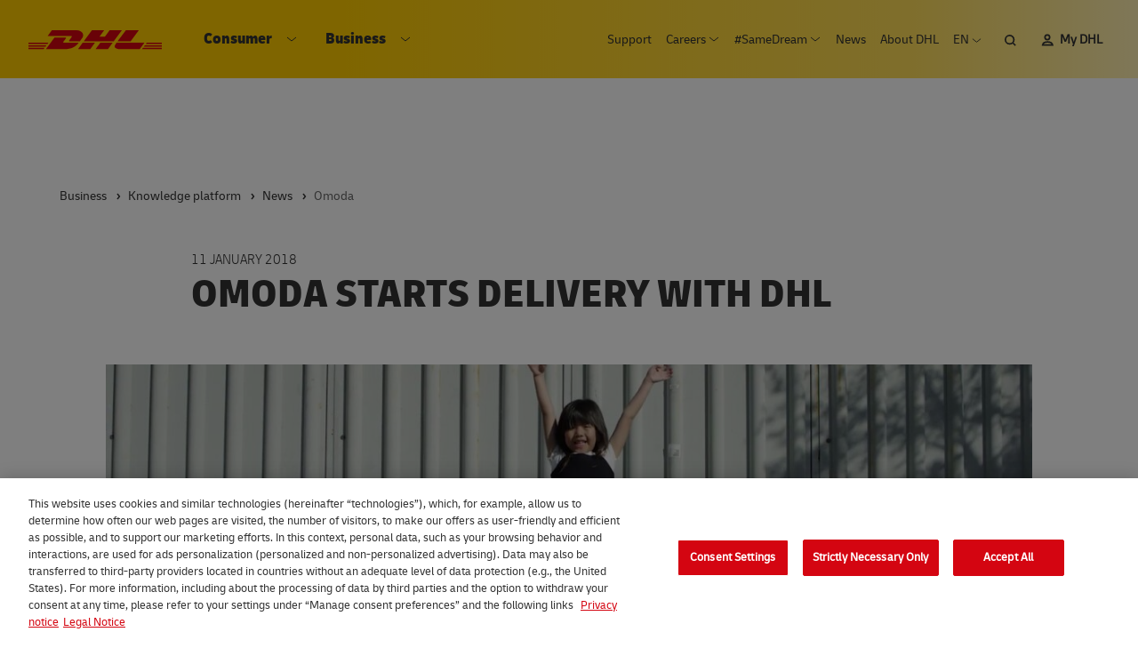

--- FILE ---
content_type: text/html; charset=UTF-8
request_url: https://www.dhlecommerce.nl/en/business/knowledge-platform/news/omoda
body_size: 10771
content:


<!DOCTYPE html>
<html lang="en" dir="ltr" prefix="og: https://ogp.me/ns#">
  <head>
    <meta charset="utf-8" />
<noscript><style>form.antibot * :not(.antibot-message) { display: none !important; }</style>
</noscript><script>window.dataLayer = window.dataLayer || []; dataLayer.push({"event":"dhl_utf_pageload","user":{"status":"logged-out","type":"anonymous"},"page":{"name":"Omoda starts delivery with DHL","title":"Omoda starts delivery with DHL","country":"nl","language":"en","finding_method":"","category":"Tool","publisher":"EXP","section":"MDP NL"},"search":{"engine":"","term":"","results":""}})</script>
<script src="https://cdn.cookielaw.org/scripttemplates/otSDKStub.js" data-document-language="true" type="text/javascript" charset="UTF-8" data-domain-script="e0c8beb3-d17b-4712-9676-e19d55c83cbb"></script>
<script type="text/javascript">function OptanonWrapper() { }</script>
<link rel="canonical" href="https://www.dhlecommerce.nl/en/business/knowledge-platform/news/omoda" />
<meta name="MobileOptimized" content="width" />
<meta name="HandheldFriendly" content="true" />
<meta name="viewport" content="width=width=device-width, initial-scale=1.0, viewport-fit=cover" />
<script type="application/ld+json">[{"@context":"https://schema.org","@type":"BreadcrumbList","itemListElement":[{"@type":"ListItem","position":1,"name":"Business","item":"https://www.dhlecommerce.nl/en/business"},{"@type":"ListItem","position":2,"name":"Knowledge platform","item":"https://www.dhlecommerce.nl/en/business/knowledge-platform"},{"@type":"ListItem","position":3,"name":"News","item":"https://www.dhlecommerce.nl/en/business/knowledge-platform/news"},{"@type":"ListItem","position":4,"name":"Omoda "}]}]</script>
<script src="https://assets.adobedtm.com/cd52279ef3fa/269d7ef8b98b/launch-d696f3e49314.min.js" type="text/javascript" async></script>
<link rel="icon" href="/themes/custom/dp_theme/favicon.ico" type="image/vnd.microsoft.icon" />
<link rel="alternate" hreflang="nl-nl" href="https://www.dhlecommerce.nl/nl/zakelijk/kennisplatform/nieuws/omoda" />
<link rel="alternate" hreflang="en-nl" href="https://www.dhlecommerce.nl/en/business/knowledge-platform/news/omoda" />

    <title>Omoda starts delivery with DHL | DHL eCommerce</title>
    <link rel="stylesheet" media="all" href="/sites/default/files/css/css_kK1-cKdt5Wk3uAzxYNw7Maym_IIQHyObW3gOdUJG5Ho.css?delta=0&amp;language=en&amp;theme=dp_theme&amp;include=eJxtjVkKAjEQBS8U0kcKPclzDPYS0hlcTi-Kf-NnFQVVfYLMp7L0F1IbZV2hoF18Y0l4LOl2ozaPwZJ_mMJrZymK1rl8TNDFbfEd4YpcXYcbbP0Lzyp_lymesaC0ceANZzw7FA" />
<link rel="stylesheet" media="all" href="//cdnjs.cloudflare.com/ajax/libs/font-awesome/6.6.0/css/all.min.css" />
<link rel="stylesheet" media="all" href="/sites/default/files/css/css_kExImy_EG5ESOmWJBn_3gdK6PS764esMIr5_XRqzDTY.css?delta=2&amp;language=en&amp;theme=dp_theme&amp;include=eJxtjVkKAjEQBS8U0kcKPclzDPYS0hlcTi-Kf-NnFQVVfYLMp7L0F1IbZV2hoF18Y0l4LOl2ozaPwZJ_mMJrZymK1rl8TNDFbfEd4YpcXYcbbP0Lzyp_lymesaC0ceANZzw7FA" />
<link rel="stylesheet" media="all" href="/sites/default/files/css/css_I_HMpQ50uQcycqOO75cuFJDPtHACeIpxyZWZGwY6qxA.css?delta=3&amp;language=en&amp;theme=dp_theme&amp;include=eJxtjVkKAjEQBS8U0kcKPclzDPYS0hlcTi-Kf-NnFQVVfYLMp7L0F1IbZV2hoF18Y0l4LOl2ozaPwZJ_mMJrZymK1rl8TNDFbfEd4YpcXYcbbP0Lzyp_lymesaC0ceANZzw7FA" />

    <script src="/modules/contrib/adobe_launch/js/adobe_launch_dtm_init.js?t5lpcm"></script>

  </head>
  <body class="has-chat chat-inactive path-node page-node-type-article m-0 antialiased w-full flex flex-col theme-black:bg-black theme-black:text-white">
    <a href="#main-content" class="visually-hidden skip-link">
      Skip to main content
    </a>
    
    <div class="flex flex-col overflow-hidden min-h-screen">
      <header class="relative pt-1 sm:pt-4 px-1 sm:px-4 mb-14 lg:mb-17 lg:pb-3 block z-999">
  

<div class="nav absolute z-70">
	<div class="relative xl:flex xl:items-center xl:justify-between xl:pb-2 xl:bg-gradient">
		<div class="xl:flex xl:pt-4 xl:pb-0 xl:ml-4">
			<div class="mobile:bg-gradient justify-between items-center xl:items-stretch flex py-2 xl:py-0 xl:mr-4">
				<div>
					<button data-hamburger class="hamburger cursor-pointer select-none inline-block xl:hidden" type="button" aria-expanded="false" aria-controls="header-nav-mobile">
            <span class="hamburger__open-label sr-only">Open menu</span>
            <span class="hamburger__close-label sr-only">Close menu</span>
						<div class="hamburger__open"></div>
						<div class="hamburger__close"></div>
					</button>

					<a href="/en">
						<svg aria-hidden="true" class="logo ml-8 xl:m-0">
							<use xlink:href="/themes/custom/dp_theme/dist/sprite.svg?v=1762784812#logo"></use>
						</svg>
            <span class="sr-only">DHL eCommerce, go to the home page</span>
					</a>
				</div>

				<div class="additional-menu-mobile xl:hidden flex items-center xl:items-stretch mr-2">
					<div class="hidden lg:inline-block">
						

              <ul class="secondary-menu menu lg:flex pb-3 lg:pb-0 bg-white md-max:theme-black:bg-black lg:bg-transparent">
                    <li class="menu-item">
        <div class="relative flex text-default md-max:theme-black:text-white">
          <a class="inline-block relative z-10 p-2 pt-2 pb-0 lg:p-1  lg:text-xs hover:text-secondary font-default lg:font-regular" href="/en/business/customer-service">Support</a>
                  </div>
              </li>
                <li class="menu-item menu-item--expanded">
        <div class="relative flex text-default md-max:theme-black:text-white">
          <a class="inline-block relative z-10 p-2 pt-2 pb-0 lg:p-1 lg:pr-3 lg:text-xs hover:text-secondary font-default lg:font-regular" href="/en/work-at-dhl">Careers</a>
                      <button class="secondary-menu-icon-wrapper flex items-center relative lg:absolute lg:top-0 lg:bottom-0 lg:right-0 z-10 lg:z-0 -ml-1.5 lg:ml-0 lg:mr-1 pt-2 pl-1 pr-2 lg:p-0.5">
              <svg aria-hidden="true" width="6" height="12" class="secondary-menu-icon inline-block stroke-current">
                <use xlink:href="/themes/custom/dp_theme/dist/sprite.svg?v=1762784812#arrow--black"></use>
              </svg>
              <span class="sr-only">Open submenu Careers</span>
            </button>
                  </div>
                                <ul class="menu">
                    <li class="menu-item">
        <div class="relative flex text-default md-max:theme-black:text-white">
          <a class="inline-block relative z-10 p-2 pt-2 pb-0 lg:p-1  lg:text-xs hover:text-secondary font-default lg:font-regular" href="/en/become-courier">Courier</a>
                  </div>
              </li>
                <li class="menu-item">
        <div class="relative flex text-default md-max:theme-black:text-white">
          <a class="inline-block relative z-10 p-2 pt-2 pb-0 lg:p-1  lg:text-xs hover:text-secondary font-default lg:font-regular" href="/en/work-as-a-driver">Become a driver</a>
                  </div>
              </li>
                <li class="menu-item">
        <div class="relative flex text-default md-max:theme-black:text-white">
          <a class="inline-block relative z-10 p-2 pt-2 pb-0 lg:p-1  lg:text-xs hover:text-secondary font-default lg:font-regular" href="/en/work-at-dhl/c-license">Get your C driving license</a>
                  </div>
              </li>
                <li class="menu-item">
        <div class="relative flex text-default md-max:theme-black:text-white">
          <a class="inline-block relative z-10 p-2 pt-2 pb-0 lg:p-1  lg:text-xs hover:text-secondary font-default lg:font-regular" href="/en/working-in-it">Working in IT</a>
                  </div>
              </li>
                <li class="menu-item">
        <div class="relative flex text-default md-max:theme-black:text-white">
          <a class="inline-block relative z-10 p-2 pt-2 pb-0 lg:p-1  lg:text-xs hover:text-secondary font-default lg:font-regular" href="/en/werken-bij-dhl/teamleider-supervisor">Logistics Leaders</a>
                  </div>
              </li>
                <li class="menu-item">
        <div class="relative flex text-default md-max:theme-black:text-white">
          <a class="inline-block relative z-10 p-2 pt-2 pb-0 lg:p-1  lg:text-xs hover:text-secondary font-default lg:font-regular" href="/en/work-at-dhl/operational-traineeships">Traineeships</a>
                  </div>
              </li>
            </ul>
  
              </li>
                <li class="menu-item menu-item--expanded">
        <div class="relative flex text-default md-max:theme-black:text-white">
          <a class="inline-block relative z-10 p-2 pt-2 pb-0 lg:p-1 lg:pr-3 lg:text-xs hover:text-secondary font-default lg:font-regular" href="/en/samedream">#SameDream</a>
                      <button class="secondary-menu-icon-wrapper flex items-center relative lg:absolute lg:top-0 lg:bottom-0 lg:right-0 z-10 lg:z-0 -ml-1.5 lg:ml-0 lg:mr-1 pt-2 pl-1 pr-2 lg:p-0.5">
              <svg aria-hidden="true" width="6" height="12" class="secondary-menu-icon inline-block stroke-current">
                <use xlink:href="/themes/custom/dp_theme/dist/sprite.svg?v=1762784812#arrow--black"></use>
              </svg>
              <span class="sr-only">Open submenu #SameDream</span>
            </button>
                  </div>
                                <ul class="menu">
                    <li class="menu-item">
        <div class="relative flex text-default md-max:theme-black:text-white">
          <a class="inline-block relative z-10 p-2 pt-2 pb-0 lg:p-1  lg:text-xs hover:text-secondary font-default lg:font-regular" href="/en/samedream/become-a-supporter">Become a Supporter</a>
                  </div>
              </li>
            </ul>
  
              </li>
                <li class="menu-item">
        <div class="relative flex text-default md-max:theme-black:text-white">
          <a class="inline-block relative z-10 p-2 pt-2 pb-0 lg:p-1  lg:text-xs hover:text-secondary font-default lg:font-regular" href="/en/business/knowledge-platform/news">News</a>
                  </div>
              </li>
                <li class="menu-item">
        <div class="relative flex text-default md-max:theme-black:text-white">
          <a class="inline-block relative z-10 p-2 pt-2 pb-0 lg:p-1  lg:text-xs hover:text-secondary font-default lg:font-regular" href="/en/about-us">About DHL</a>
                  </div>
              </li>
                <li class="lg:hidden menu-item">
        <div class="relative flex text-default md-max:theme-black:text-white">
          <a class="inline-block relative z-10 p-2 pt-2 pb-0 lg:p-1  lg:text-xs hover:text-secondary font-default lg:font-regular" href="https://my.dhlecommerce.nl/account/sign-in">My DHL</a>
                  </div>
              </li>
              <li class="list-item xl:hidden">  
<div class="group relative bg-transparent leading-normal text-default md-max:theme-black:text-light-grey">
  <div class="lg:w-12 select-language inline-block uppercase lg:text-xs p-2 pt-2 pb-0 lg:p-1 lg:font-regular">
    <button class="select-language__button">
      <span class="inline mt-px pt-px uppercase">
        en
      </span>

      <svg aria-hidden="true" class="stroke-current text-default md-max:theme-black:text-light-grey transform -rotate-90 ml-0.5 lg:ml-0" width="11" height="11">
        <use xlink:href="/themes/custom/dp_theme/dist/sprite.svg?v=1762784812#arrow--black"></use>
      </svg>
      <span class="sr-only">Open language menu</span>
    </button>

    <div class="hidden absolute w-full left-0 z-20 text-default md-max:theme-black:text-light-grey mt-1">
      <div class="language-switcher-language-url block block-language block-language-blocklanguage-interface" role="navigation">
  
    
      <ul class="links bg-white md-max:theme-black:bg-black w-full lg:w-12 px-1 lg:px-0 text-left">
      <li hreflang="nl" data-drupal-link-system-path="node/200" class="nl lg:inline-block hover:text-secondary uppercase no-underline text-xs w-full">
              <a href="/nl/zakelijk/kennisplatform/nieuws/omoda" class="language-link" hreflang="nl" data-drupal-link-system-path="node/200">nl</a>
          </li>
      <li hreflang="en" data-drupal-link-system-path="node/200" class="en lg:inline-block hover:text-secondary uppercase no-underline text-xs w-full is-active" aria-current="page">
              <a href="/en/business/knowledge-platform/news/omoda" class="language-link is-active" hreflang="en" data-drupal-link-system-path="node/200" aria-current="page">en</a>
          </li>
  </ul>

  </div>

    </div>
  </div>
</div>
</li>
        </ul>
  


					</div>

											<a class="search ml-1" href="/en/search">
							<svg aria-hidden="true" class="stroke-current text-default hover:text-secondary" width="13" height="13">
								<use xlink:href="/themes/custom/dp_theme/dist/sprite.svg?v=1762784812#search"></use>
							</svg>
              <span class="sr-only">Search</span>
						</a>
					
											<a class="ml-3 lg:ml-2 mr-2 ext" href="https://my.dhlecommerce.nl/account/sign-in" target="_blank" data-extlink rel="noopener">
							<svg aria-hidden="true" class="stroke-current text-default" width="14" height="14">
								<use xlink:href="/themes/custom/dp_theme/dist/sprite.svg?v=1762784812#my-dhl"></use>
							</svg>
              <span class="sr-only">My DHL</span>
						</a>
									</div>
			</div>

			<div>
				<div class="absolute top-0 pb-2 xl:pb-0 xl:hidden w-full"></div>
				<div data-hamburger-target class="hidden xl:block" id="header-nav-mobile">
					
                      <ul class="menu main-menu xl:-mt-2 xl:flex bg-white lg-max:theme-black:bg-black xl:bg-transparent menu-level-0">
                                      <li class="menu-item menu-item--has-dropdown block border-light-grey lg-max:theme-black:border-light-grey border-b xl:border-b-0 border-t xl:border-t-0 lg-max:theme-black:border-t-0 font-bold font-condensed">
                                  <span class="flex justify-between items-center">
            <a class="text-default lg-max:theme-black:text-white z-0 flex-grow xl:flex xl:justify-between xl:items-center xl:w-full p-2" href="/en">
              Consumer
            </a>
                          <div class= "pl-1 pr-2 border-l border-solid border-medium-grey lg-max:theme-black:border-light-grey xl:pl-0 xl:pr-1.5 xl:border-0">
                <button class="xl:p-0.5 text-default">
                  <svg aria-hidden="true" width="6" height="12" class="inline-block stroke-current -rotate-90 text-current">
                    <use xlink:href="/themes/custom/dp_theme/dist/sprite.svg?v=1762784812#arrow--black"></use>
                  </svg>
                  <span class="sr-only">Open submenu Consumer</span>
                </button>
              </div>
                      </span>
                                                                                                                    
                            <div>
                  <ul class="menu hidden xl:min-h-40 menu-level-1">
                                      <li class="menu-item menu-item--has-dropdown block border-light-grey lg-max:theme-black:border-light-grey lg-max:theme-black:border-jet-black border-t xl:border-t-0 font-bold font-condensed">
                                  <div class="xl:w-48 bg-light-grey lg-max:theme-black:bg-jet-black">
                  <span class="flex justify-between items-center">
            <a class="text-default lg-max:theme-black:text-white z-0 flex-grow xl:flex xl:justify-between xl:items-center xl:w-full p-2" href="/en/consumer/track-and-trace">
              Track and trace
            </a>
                          <div class= "pl-1 pr-2 border-l border-solid border-medium-grey lg-max:theme-black:border-light-grey xl:pl-0 xl:pr-1.5 xl:border-0">
                <button class="xl:p-0.5 text-default">
                  <svg aria-hidden="true" width="6" height="12" class="inline-block stroke-current -rotate-90 text-current">
                    <use xlink:href="/themes/custom/dp_theme/dist/sprite.svg?v=1762784812#arrow--black"></use>
                  </svg>
                  <span class="sr-only">Open submenu Track and trace</span>
                </button>
              </div>
                      </span>
                      </div>
                                
                            <div>
                  <ul class="menu hidden">
                                      <li class="menu-item block border-light-grey lg-max:theme-black:border-light-grey lg-max:theme-black:border-jet-black border-t xl:border-t-0 font-normal font-default pl-2 xl:px-0 xl:py-1">
                                  <span class="flex justify-between items-center">
            <a class="text-default lg-max:theme-black:text-white flex-grow p-2 xl:p-0" href="/en/consumer/change-delivery">
              Change delivery
            </a>
                      </span>
                            </li>
                                <li class="menu-item block border-light-grey lg-max:theme-black:border-light-grey lg-max:theme-black:border-jet-black font-normal font-default pl-2 xl:px-0 xl:py-1">
                                  <span class="flex justify-between items-center">
            <a class="text-default lg-max:theme-black:text-white flex-grow p-2 xl:p-0" href="/en/my-dhl-app">
              My DHL app
            </a>
                      </span>
                            </li>
                  </ul>
              </div>
        
                  </li>
                                <li class="menu-item menu-item--has-dropdown block border-light-grey lg-max:theme-black:border-light-grey lg-max:theme-black:border-jet-black font-bold font-condensed">
                                  <div class="xl:w-48 bg-light-grey lg-max:theme-black:bg-jet-black">
                  <span class="flex justify-between items-center">
            <a class="text-default lg-max:theme-black:text-white z-0 flex-grow xl:flex xl:justify-between xl:items-center xl:w-full p-2" href="/en/consumer/send-parcel">
              Send a parcel
            </a>
                          <div class= "pl-1 pr-2 border-l border-solid border-medium-grey lg-max:theme-black:border-light-grey xl:pl-0 xl:pr-1.5 xl:border-0">
                <button class="xl:p-0.5 text-default">
                  <svg aria-hidden="true" width="6" height="12" class="inline-block stroke-current -rotate-90 text-current">
                    <use xlink:href="/themes/custom/dp_theme/dist/sprite.svg?v=1762784812#arrow--black"></use>
                  </svg>
                  <span class="sr-only">Open submenu Send a parcel</span>
                </button>
              </div>
                      </span>
                      </div>
                                
                            <div>
                  <ul class="menu hidden">
                                      <li class="menu-item block border-light-grey lg-max:theme-black:border-light-grey lg-max:theme-black:border-jet-black border-t xl:border-t-0 font-normal font-default pl-2 xl:px-0 xl:py-1">
                                  <span class="flex justify-between items-center">
            <a class="text-default lg-max:theme-black:text-white flex-grow p-2 xl:p-0" href="/en/dhl-login">
              DHL login
            </a>
                      </span>
                            </li>
                                <li class="menu-item block border-light-grey lg-max:theme-black:border-light-grey lg-max:theme-black:border-jet-black font-normal font-default pl-2 xl:px-0 xl:py-1">
                                  <span class="flex justify-between items-center">
            <a class="text-default lg-max:theme-black:text-white flex-grow p-2 xl:p-0" href="/en/create-dhl-shipping-label">
              Create a shipping label
            </a>
                      </span>
                            </li>
                                <li class="menu-item block border-light-grey lg-max:theme-black:border-light-grey lg-max:theme-black:border-jet-black font-normal font-default pl-2 xl:px-0 xl:py-1">
                                  <span class="flex justify-between items-center">
            <a class="text-default lg-max:theme-black:text-white flex-grow p-2 xl:p-0" href="/en/consumer/send-parcel/mailbox-parcel">
              Mailbox parcel
            </a>
                      </span>
                            </li>
                                <li class="menu-item block border-light-grey lg-max:theme-black:border-light-grey lg-max:theme-black:border-jet-black font-normal font-default pl-2 xl:px-0 xl:py-1">
                                  <span class="flex justify-between items-center">
            <a class="text-default lg-max:theme-black:text-white flex-grow p-2 xl:p-0" href="/en/consumer/envelope-shipping">
              Envelope
            </a>
                      </span>
                            </li>
                                <li class="menu-item menu-item--has-dropdown block border-light-grey lg-max:theme-black:border-light-grey lg-max:theme-black:border-jet-black font-normal font-default pl-2 xl:px-0 xl:py-1">
                                  <span class="flex justify-between items-center">
            <a class="text-default lg-max:theme-black:text-white z-0 flex-grow xl:flex xl:justify-between xl:items-center xl:w-full p-2 xl:p-0" href="/en/consumer/international-shipping">
              International shipping
            </a>
                          <div class= "pl-1 pr-2 border-l border-solid border-medium-grey lg-max:theme-black:border-light-grey xl:pl-0 xl:pr-1.5 xl:border-0">
                <button class="xl:p-0.5 text-default">
                  <svg aria-hidden="true" width="6" height="12" class="inline-block stroke-current -rotate-90 text-current">
                    <use xlink:href="/themes/custom/dp_theme/dist/sprite.svg?v=1762784812#arrow--black"></use>
                  </svg>
                  <span class="sr-only">Open submenu International shipping</span>
                </button>
              </div>
                      </span>
                                
                            <div>
                  <ul class="menu hidden">
                                      <li class="menu-item block border-light-grey lg-max:theme-black:border-light-grey lg-max:theme-black:border-jet-black font-normal font-default pl-2 xl:px-0 xl:py-1">
                                  <span class="flex justify-between items-center">
            <a class="text-default lg-max:theme-black:text-white flex-grow p-2 xl:p-0" href="/en/consumer/send-a-parcel-to-belgium">
              Send to Belgium
            </a>
                      </span>
                            </li>
                                <li class="menu-item block border-light-grey lg-max:theme-black:border-light-grey lg-max:theme-black:border-jet-black font-normal font-default pl-2 xl:px-0 xl:py-1">
                                  <span class="flex justify-between items-center">
            <a class="text-default lg-max:theme-black:text-white flex-grow p-2 xl:p-0" href="/en/consumer/send-a-parcel-to-germany">
              Send to Germany
            </a>
                      </span>
                            </li>
                                <li class="menu-item block border-light-grey lg-max:theme-black:border-light-grey lg-max:theme-black:border-jet-black font-normal font-default pl-2 xl:px-0 xl:py-1">
                                  <span class="flex justify-between items-center">
            <a class="text-default lg-max:theme-black:text-white flex-grow p-2 xl:p-0" href="/en/consumer/send-a-parcel-to-france">
              Send to France
            </a>
                      </span>
                            </li>
                                <li class="menu-item block border-light-grey lg-max:theme-black:border-light-grey lg-max:theme-black:border-jet-black font-normal font-default pl-2 xl:px-0 xl:py-1">
                                  <span class="flex justify-between items-center">
            <a class="text-default lg-max:theme-black:text-white flex-grow p-2 xl:p-0" href="/en/consumer/send-a-parcel-to-italy">
              Send to Italy
            </a>
                      </span>
                            </li>
                                <li class="menu-item block border-light-grey lg-max:theme-black:border-light-grey lg-max:theme-black:border-jet-black font-normal font-default pl-2 xl:px-0 xl:py-1">
                                  <span class="flex justify-between items-center">
            <a class="text-default lg-max:theme-black:text-white flex-grow p-2 xl:p-0" href="/en/consumer/send-a-parcel-to-poland">
              Send to Poland
            </a>
                      </span>
                            </li>
                                <li class="menu-item block border-light-grey lg-max:theme-black:border-light-grey lg-max:theme-black:border-jet-black font-normal font-default pl-2 xl:px-0 xl:py-1">
                                  <span class="flex justify-between items-center">
            <a class="text-default lg-max:theme-black:text-white flex-grow p-2 xl:p-0" href="/en/consumer/send-a-parcel-to-portugal">
              Send to Portugal
            </a>
                      </span>
                            </li>
                                <li class="menu-item block border-light-grey lg-max:theme-black:border-light-grey lg-max:theme-black:border-jet-black font-normal font-default pl-2 xl:px-0 xl:py-1">
                                  <span class="flex justify-between items-center">
            <a class="text-default lg-max:theme-black:text-white flex-grow p-2 xl:p-0" href="/en/consumer/send-a-parcel-to-spain">
              Send to Spain
            </a>
                      </span>
                            </li>
                                <li class="menu-item block border-light-grey lg-max:theme-black:border-light-grey lg-max:theme-black:border-jet-black font-normal font-default pl-2 xl:px-0 xl:py-1">
                                  <span class="flex justify-between items-center">
            <a class="text-default lg-max:theme-black:text-white flex-grow p-2 xl:p-0" href="/en/consumer/send-a-parcel-to-sweden">
              Send to Sweden
            </a>
                      </span>
                            </li>
                  </ul>
              </div>
        
                  </li>
                                <li class="menu-item block border-light-grey lg-max:theme-black:border-light-grey lg-max:theme-black:border-jet-black font-normal font-default pl-2 xl:px-0 xl:py-1">
                                  <span class="flex justify-between items-center">
            <a class="text-default lg-max:theme-black:text-white flex-grow p-2 xl:p-0" href="/en/consumer/competitive-rates">
              Competitive rates
            </a>
                      </span>
                            </li>
                                <li class="menu-item block border-light-grey lg-max:theme-black:border-light-grey lg-max:theme-black:border-jet-black font-normal font-default pl-2 xl:px-0 xl:py-1">
                                  <span class="flex justify-between items-center">
            <a class="text-default lg-max:theme-black:text-white flex-grow p-2 xl:p-0" href="/en/consumer/send-parcel/returns">
              Return shipment
            </a>
                      </span>
                            </li>
                                <li class="menu-item block border-light-grey lg-max:theme-black:border-light-grey lg-max:theme-black:border-jet-black font-normal font-default pl-2 xl:px-0 xl:py-1">
                                  <span class="flex justify-between items-center">
            <a class="text-default lg-max:theme-black:text-white flex-grow p-2 xl:p-0" href="/en/consumer/packaging-advice">
              Packaging advice
            </a>
                      </span>
                            </li>
                                <li class="menu-item block border-light-grey lg-max:theme-black:border-light-grey lg-max:theme-black:border-jet-black font-normal font-default pl-2 xl:px-0 xl:py-1">
                                  <span class="flex justify-between items-center">
            <a class="text-default lg-max:theme-black:text-white flex-grow p-2 xl:p-0" href="/en/consumer/insurance">
              Insured Shipping
            </a>
                      </span>
                            </li>
                  </ul>
              </div>
        
                  </li>
                                <li class="menu-item menu-item--has-dropdown block border-light-grey lg-max:theme-black:border-light-grey lg-max:theme-black:border-jet-black font-bold font-condensed">
                                  <div class="xl:w-48 bg-light-grey lg-max:theme-black:bg-jet-black">
                  <span class="flex justify-between items-center">
            <a class="text-default lg-max:theme-black:text-white z-0 flex-grow xl:flex xl:justify-between xl:items-center xl:w-full p-2" href="/en/consumer/dhl-servicepoints">
              DHL ServicePoint
            </a>
                          <div class= "pl-1 pr-2 border-l border-solid border-medium-grey lg-max:theme-black:border-light-grey xl:pl-0 xl:pr-1.5 xl:border-0">
                <button class="xl:p-0.5 text-default">
                  <svg aria-hidden="true" width="6" height="12" class="inline-block stroke-current -rotate-90 text-current">
                    <use xlink:href="/themes/custom/dp_theme/dist/sprite.svg?v=1762784812#arrow--black"></use>
                  </svg>
                  <span class="sr-only">Open submenu DHL ServicePoint</span>
                </button>
              </div>
                      </span>
                      </div>
                                
                            <div>
                  <ul class="menu hidden">
                                      <li class="menu-item block border-light-grey lg-max:theme-black:border-light-grey lg-max:theme-black:border-jet-black border-t xl:border-t-0 font-normal font-default pl-2 xl:px-0 xl:py-1">
                                  <span class="flex justify-between items-center">
            <a class="text-default lg-max:theme-black:text-white flex-grow p-2 xl:p-0" href="/en/dhl-locker">
              DHL Locker
            </a>
                      </span>
                            </li>
                  </ul>
              </div>
        
                  </li>
                                <li class="menu-item menu-item--has-dropdown block border-light-grey lg-max:theme-black:border-light-grey lg-max:theme-black:border-jet-black font-bold font-condensed">
                                  <div class="xl:w-48 bg-light-grey lg-max:theme-black:bg-jet-black">
                  <span class="flex justify-between items-center">
            <a class="text-default lg-max:theme-black:text-white z-0 flex-grow xl:flex xl:justify-between xl:items-center xl:w-full p-2" href="/en/consumer/sustainability">
              Sustainability
            </a>
                          <div class= "pl-1 pr-2 border-l border-solid border-medium-grey lg-max:theme-black:border-light-grey xl:pl-0 xl:pr-1.5 xl:border-0">
                <button class="xl:p-0.5 text-default">
                  <svg aria-hidden="true" width="6" height="12" class="inline-block stroke-current -rotate-90 text-current">
                    <use xlink:href="/themes/custom/dp_theme/dist/sprite.svg?v=1762784812#arrow--black"></use>
                  </svg>
                  <span class="sr-only">Open submenu Sustainability</span>
                </button>
              </div>
                      </span>
                      </div>
                                
                            <div>
                  <ul class="menu hidden">
                                      <li class="menu-item block border-light-grey lg-max:theme-black:border-light-grey lg-max:theme-black:border-jet-black border-t xl:border-t-0 font-normal font-default pl-2 xl:px-0 xl:py-1">
                                  <span class="flex justify-between items-center">
            <a class="text-default lg-max:theme-black:text-white flex-grow p-2 xl:p-0" href="/en/support-from-dhl-cares/support-from-goteach">
              GoTeach
            </a>
                      </span>
                            </li>
                                <li class="menu-item block border-light-grey lg-max:theme-black:border-light-grey lg-max:theme-black:border-jet-black font-normal font-default pl-2 xl:px-0 xl:py-1">
                                  <span class="flex justify-between items-center">
            <a class="text-default lg-max:theme-black:text-white flex-grow p-2 xl:p-0" href="/en/support-from-dhl-cares/support-from-gohelp">
              GoHelp
            </a>
                      </span>
                            </li>
                                <li class="menu-item menu-item--has-dropdown block border-light-grey lg-max:theme-black:border-light-grey lg-max:theme-black:border-jet-black font-normal font-default pl-2 xl:px-0 xl:py-1">
                                  <span class="flex justify-between items-center">
            <a class="text-default lg-max:theme-black:text-white z-0 flex-grow xl:flex xl:justify-between xl:items-center xl:w-full p-2 xl:p-0" href="/en/consumer/sustainability/reducing-carbon-emissions">
              Reducing Carbon Emissions
            </a>
                          <div class= "pl-1 pr-2 border-l border-solid border-medium-grey lg-max:theme-black:border-light-grey xl:pl-0 xl:pr-1.5 xl:border-0">
                <button class="xl:p-0.5 text-default">
                  <svg aria-hidden="true" width="6" height="12" class="inline-block stroke-current -rotate-90 text-current">
                    <use xlink:href="/themes/custom/dp_theme/dist/sprite.svg?v=1762784812#arrow--black"></use>
                  </svg>
                  <span class="sr-only">Open submenu Reducing Carbon Emissions</span>
                </button>
              </div>
                      </span>
                                
                            <div>
                  <ul class="menu hidden">
                                      <li class="menu-item block border-light-grey lg-max:theme-black:border-light-grey lg-max:theme-black:border-jet-black font-normal font-default pl-2 xl:px-0 xl:py-1">
                                  <span class="flex justify-between items-center">
            <a class="text-default lg-max:theme-black:text-white flex-grow p-2 xl:p-0" href="/en/consumer/sustainability/reducing-carbon-emissions/our-measures">
              Our measures
            </a>
                      </span>
                            </li>
                                <li class="menu-item block border-light-grey lg-max:theme-black:border-light-grey lg-max:theme-black:border-jet-black font-normal font-default pl-2 xl:px-0 xl:py-1">
                                  <span class="flex justify-between items-center">
            <a class="text-default lg-max:theme-black:text-white flex-grow p-2 xl:p-0" href="/en/consumer/sustainability/reducing-carbon-emissions/your-parcels-route">
              Your parcel’s route
            </a>
                      </span>
                            </li>
                  </ul>
              </div>
        
                  </li>
                  </ul>
              </div>
        
                  </li>
                    <li class="hidden xl:block absolute right-0 top-0 bottom-0 z-1001">
          <div class="h-full">
      

<div class="w-100 h-full bg-primary flex">
  <div class="w-1/2 py-2 px-4 h-full flex flex-col justify-center">
    <p class="leading-small uppercase text-xl">Receive and return your parcels easily with the DHL Locker</p>
            <a class="arrow-link text-default text-sm mt-3 " href="/en/dhl-locker"             data-atm-name="Read more"
                data-atm-type="Button link"
                data-atm-interaction="Click"
                data-atm-position="Menu"
                data-atm-context="promotion_block"
      >
    Read more
  </a>

      </div>

  <div class="promo w-1/2 h-full " style="background-image: url(/sites/default/files/styles/promotion_block_image/public/content/ImageMagick/Promoblok%20navigatie/Promoblok%20-%20pakketautomaten%20-%20dec%202025.png?itok=v_yvtsSC);"></div>
</div>


  </div>
        </li>
            </ul>
        
                  </li>
                                <li class="menu-item menu-item--has-dropdown block border-light-grey lg-max:theme-black:border-light-grey border-b xl:border-b-0 font-bold font-condensed">
                                  <span class="flex justify-between items-center">
            <a class="text-default lg-max:theme-black:text-white z-0 flex-grow xl:flex xl:justify-between xl:items-center xl:w-full p-2" href="/en/business">
              Business
            </a>
                          <div class= "pl-1 pr-2 border-l border-solid border-medium-grey lg-max:theme-black:border-light-grey xl:pl-0 xl:pr-1.5 xl:border-0">
                <button class="xl:p-0.5 text-default">
                  <svg aria-hidden="true" width="6" height="12" class="inline-block stroke-current -rotate-90 text-current">
                    <use xlink:href="/themes/custom/dp_theme/dist/sprite.svg?v=1762784812#arrow--black"></use>
                  </svg>
                  <span class="sr-only">Open submenu Business</span>
                </button>
              </div>
                      </span>
                                                                                                                    
                            <div>
                  <ul class="menu hidden xl:min-h-40 menu-level-1">
                                      <li class="menu-item menu-item--has-dropdown block border-light-grey lg-max:theme-black:border-light-grey lg-max:theme-black:border-jet-black border-t xl:border-t-0 font-bold font-condensed">
                                  <div class="xl:w-48 bg-light-grey lg-max:theme-black:bg-jet-black">
                  <span class="flex justify-between items-center">
            <a class="text-default lg-max:theme-black:text-white z-0 flex-grow xl:flex xl:justify-between xl:items-center xl:w-full p-2" href="/en/business/my-shipment">
              My shipment
            </a>
                          <div class= "pl-1 pr-2 border-l border-solid border-medium-grey lg-max:theme-black:border-light-grey xl:pl-0 xl:pr-1.5 xl:border-0">
                <button class="xl:p-0.5 text-default">
                  <svg aria-hidden="true" width="6" height="12" class="inline-block stroke-current -rotate-90 text-current">
                    <use xlink:href="/themes/custom/dp_theme/dist/sprite.svg?v=1762784812#arrow--black"></use>
                  </svg>
                  <span class="sr-only">Open submenu My shipment</span>
                </button>
              </div>
                      </span>
                      </div>
                                
                            <div>
                  <ul class="menu hidden">
                                      <li class="menu-item block border-light-grey lg-max:theme-black:border-light-grey lg-max:theme-black:border-jet-black border-t xl:border-t-0 font-normal font-default pl-2 xl:px-0 xl:py-1">
                                  <span class="flex justify-between items-center">
            <a class="text-default lg-max:theme-black:text-white flex-grow p-2 xl:p-0" href="/en/business/packaging-tips">
              Packaging advice
            </a>
                      </span>
                            </li>
                  </ul>
              </div>
        
                  </li>
                                <li class="menu-item menu-item--has-dropdown block border-light-grey lg-max:theme-black:border-light-grey lg-max:theme-black:border-jet-black font-bold font-condensed">
                                  <div class="xl:w-48 bg-light-grey lg-max:theme-black:bg-jet-black">
                  <span class="flex justify-between items-center">
            <a class="text-default lg-max:theme-black:text-white z-0 flex-grow xl:flex xl:justify-between xl:items-center xl:w-full p-2" href="/en/business/become-a-customer">
              Become a customer
            </a>
                          <div class= "pl-1 pr-2 border-l border-solid border-medium-grey lg-max:theme-black:border-light-grey xl:pl-0 xl:pr-1.5 xl:border-0">
                <button class="xl:p-0.5 text-default">
                  <svg aria-hidden="true" width="6" height="12" class="inline-block stroke-current -rotate-90 text-current">
                    <use xlink:href="/themes/custom/dp_theme/dist/sprite.svg?v=1762784812#arrow--black"></use>
                  </svg>
                  <span class="sr-only">Open submenu Become a customer</span>
                </button>
              </div>
                      </span>
                      </div>
                                
                            <div>
                  <ul class="menu hidden">
                                      <li class="menu-item block border-light-grey lg-max:theme-black:border-light-grey lg-max:theme-black:border-jet-black border-t xl:border-t-0 font-normal font-default pl-2 xl:px-0 xl:py-1">
                                  <span class="flex justify-between items-center">
            <a class="text-default lg-max:theme-black:text-white flex-grow p-2 xl:p-0" href="/en/business/send-pallets">
              Pallets
            </a>
                      </span>
                            </li>
                                <li class="menu-item block border-light-grey lg-max:theme-black:border-light-grey lg-max:theme-black:border-jet-black font-normal font-default pl-2 xl:px-0 xl:py-1">
                                  <span class="flex justify-between items-center">
            <a class="text-default lg-max:theme-black:text-white flex-grow p-2 xl:p-0" href="/en/business/sending-parcels">
              Parcels
            </a>
                      </span>
                            </li>
                  </ul>
              </div>
        
                  </li>
                                <li class="menu-item menu-item--has-dropdown block border-light-grey lg-max:theme-black:border-light-grey lg-max:theme-black:border-jet-black font-bold font-condensed">
                                  <div class="xl:w-48 bg-light-grey lg-max:theme-black:bg-jet-black">
                  <span class="flex justify-between items-center">
            <a class="text-default lg-max:theme-black:text-white z-0 flex-grow xl:flex xl:justify-between xl:items-center xl:w-full p-2" href="/en/business/services">
              Services
            </a>
                          <div class= "pl-1 pr-2 border-l border-solid border-medium-grey lg-max:theme-black:border-light-grey xl:pl-0 xl:pr-1.5 xl:border-0">
                <button class="xl:p-0.5 text-default">
                  <svg aria-hidden="true" width="6" height="12" class="inline-block stroke-current -rotate-90 text-current">
                    <use xlink:href="/themes/custom/dp_theme/dist/sprite.svg?v=1762784812#arrow--black"></use>
                  </svg>
                  <span class="sr-only">Open submenu Services</span>
                </button>
              </div>
                      </span>
                      </div>
                                
                            <div>
                  <ul class="menu hidden">
                                      <li class="menu-item block border-light-grey lg-max:theme-black:border-light-grey lg-max:theme-black:border-jet-black border-t xl:border-t-0 font-normal font-default pl-2 xl:px-0 xl:py-1">
                                  <span class="flex justify-between items-center">
            <a class="text-default lg-max:theme-black:text-white flex-grow p-2 xl:p-0" href="/en/dhl-login">
              DHL login
            </a>
                      </span>
                            </li>
                                <li class="menu-item menu-item--has-dropdown block border-light-grey lg-max:theme-black:border-light-grey lg-max:theme-black:border-jet-black font-normal font-default pl-2 xl:px-0 xl:py-1">
                                  <span class="flex justify-between items-center">
            <a class="text-default lg-max:theme-black:text-white z-0 flex-grow xl:flex xl:justify-between xl:items-center xl:w-full p-2 xl:p-0" href="/en/business/senders">
              Sender
            </a>
                          <div class= "pl-1 pr-2 border-l border-solid border-medium-grey lg-max:theme-black:border-light-grey xl:pl-0 xl:pr-1.5 xl:border-0">
                <button class="xl:p-0.5 text-default">
                  <svg aria-hidden="true" width="6" height="12" class="inline-block stroke-current -rotate-90 text-current">
                    <use xlink:href="/themes/custom/dp_theme/dist/sprite.svg?v=1762784812#arrow--black"></use>
                  </svg>
                  <span class="sr-only">Open submenu Sender</span>
                </button>
              </div>
                      </span>
                                
                            <div>
                  <ul class="menu hidden">
                                      <li class="menu-item block border-light-grey lg-max:theme-black:border-light-grey lg-max:theme-black:border-jet-black font-normal font-default pl-2 xl:px-0 xl:py-1">
                                  <span class="flex justify-between items-center">
            <a class="text-default lg-max:theme-black:text-white flex-grow p-2 xl:p-0" href="/en/business/international-shipments">
              Shipping abroad
            </a>
                      </span>
                            </li>
                                <li class="menu-item block border-light-grey lg-max:theme-black:border-light-grey lg-max:theme-black:border-jet-black font-normal font-default pl-2 xl:px-0 xl:py-1">
                                  <span class="flex justify-between items-center">
            <a class="text-default lg-max:theme-black:text-white flex-grow p-2 xl:p-0" href="/en/business/dhl-businesspoints">
              Ship via a DHL BusinessPoint
            </a>
                      </span>
                            </li>
                                <li class="menu-item block border-light-grey lg-max:theme-black:border-light-grey lg-max:theme-black:border-jet-black font-normal font-default pl-2 xl:px-0 xl:py-1">
                                  <span class="flex justify-between items-center">
            <a class="text-default lg-max:theme-black:text-white flex-grow p-2 xl:p-0" href="/en/business/insured-shipping">
              Insured shipping
            </a>
                      </span>
                            </li>
                  </ul>
              </div>
        
                  </li>
                                <li class="menu-item menu-item--has-dropdown block border-light-grey lg-max:theme-black:border-light-grey lg-max:theme-black:border-jet-black font-normal font-default pl-2 xl:px-0 xl:py-1">
                                  <span class="flex justify-between items-center">
            <a class="text-default lg-max:theme-black:text-white z-0 flex-grow xl:flex xl:justify-between xl:items-center xl:w-full p-2 xl:p-0" href="/en/business/receivers">
              Receivers
            </a>
                          <div class= "pl-1 pr-2 border-l border-solid border-medium-grey lg-max:theme-black:border-light-grey xl:pl-0 xl:pr-1.5 xl:border-0">
                <button class="xl:p-0.5 text-default">
                  <svg aria-hidden="true" width="6" height="12" class="inline-block stroke-current -rotate-90 text-current">
                    <use xlink:href="/themes/custom/dp_theme/dist/sprite.svg?v=1762784812#arrow--black"></use>
                  </svg>
                  <span class="sr-only">Open submenu Receivers</span>
                </button>
              </div>
                      </span>
                                
                            <div>
                  <ul class="menu hidden">
                                      <li class="menu-item block border-light-grey lg-max:theme-black:border-light-grey lg-max:theme-black:border-jet-black font-normal font-default pl-2 xl:px-0 xl:py-1">
                                  <span class="flex justify-between items-center">
            <a class="text-default lg-max:theme-black:text-white flex-grow p-2 xl:p-0" href="/en/business/dhl-ecommerce-return">
              Unique return options
            </a>
                      </span>
                            </li>
                  </ul>
              </div>
        
                  </li>
                                <li class="menu-item block border-light-grey lg-max:theme-black:border-light-grey lg-max:theme-black:border-jet-black font-normal font-default pl-2 xl:px-0 xl:py-1">
                                  <span class="flex justify-between items-center">
            <a class="text-default lg-max:theme-black:text-white flex-grow p-2 xl:p-0" href="/en/business/dhl-digital">
              Smart tools
            </a>
                      </span>
                            </li>
                                <li class="menu-item block border-light-grey lg-max:theme-black:border-light-grey lg-max:theme-black:border-jet-black font-normal font-default pl-2 xl:px-0 xl:py-1">
                                  <span class="flex justify-between items-center">
            <a class="text-default lg-max:theme-black:text-white flex-grow p-2 xl:p-0" href="/en/business/my-dhl-portal">
              My DHL Portal
            </a>
                      </span>
                            </li>
                  </ul>
              </div>
        
                  </li>
                                <li class="menu-item menu-item--has-dropdown block border-light-grey lg-max:theme-black:border-light-grey lg-max:theme-black:border-jet-black font-bold font-condensed">
                                  <div class="xl:w-48 bg-light-grey lg-max:theme-black:bg-jet-black">
                  <span class="flex justify-between items-center">
            <a class="text-default lg-max:theme-black:text-white z-0 flex-grow xl:flex xl:justify-between xl:items-center xl:w-full p-2" href="/en/business/online-stores">
              Online shops
            </a>
                          <div class= "pl-1 pr-2 border-l border-solid border-medium-grey lg-max:theme-black:border-light-grey xl:pl-0 xl:pr-1.5 xl:border-0">
                <button class="xl:p-0.5 text-default">
                  <svg aria-hidden="true" width="6" height="12" class="inline-block stroke-current -rotate-90 text-current">
                    <use xlink:href="/themes/custom/dp_theme/dist/sprite.svg?v=1762784812#arrow--black"></use>
                  </svg>
                  <span class="sr-only">Open submenu Online shops</span>
                </button>
              </div>
                      </span>
                      </div>
                                
                            <div>
                  <ul class="menu hidden">
                                      <li class="menu-item block border-light-grey lg-max:theme-black:border-light-grey lg-max:theme-black:border-jet-black border-t xl:border-t-0 font-normal font-default pl-2 xl:px-0 xl:py-1">
                                  <span class="flex justify-between items-center">
            <a class="text-default lg-max:theme-black:text-white flex-grow p-2 xl:p-0" href="/en/zakelijk/webshops/vervoer">
              Shipping
            </a>
                      </span>
                            </li>
                                <li class="menu-item block border-light-grey lg-max:theme-black:border-light-grey lg-max:theme-black:border-jet-black font-normal font-default pl-2 xl:px-0 xl:py-1">
                                  <span class="flex justify-between items-center">
            <a class="text-default lg-max:theme-black:text-white flex-grow p-2 xl:p-0" href="/en/business/rates-online-stores">
              Rates
            </a>
                      </span>
                            </li>
                                <li class="menu-item menu-item--has-dropdown block border-light-grey lg-max:theme-black:border-light-grey lg-max:theme-black:border-jet-black font-normal font-default pl-2 xl:px-0 xl:py-1">
                                  <span class="flex justify-between items-center">
            <a class="text-default lg-max:theme-black:text-white z-0 flex-grow xl:flex xl:justify-between xl:items-center xl:w-full p-2 xl:p-0" href="/en/business/dhl-plugins">
              Plug-ins
            </a>
                          <div class= "pl-1 pr-2 border-l border-solid border-medium-grey lg-max:theme-black:border-light-grey xl:pl-0 xl:pr-1.5 xl:border-0">
                <button class="xl:p-0.5 text-default">
                  <svg aria-hidden="true" width="6" height="12" class="inline-block stroke-current -rotate-90 text-current">
                    <use xlink:href="/themes/custom/dp_theme/dist/sprite.svg?v=1762784812#arrow--black"></use>
                  </svg>
                  <span class="sr-only">Open submenu Plug-ins</span>
                </button>
              </div>
                      </span>
                                
                            <div>
                  <ul class="menu hidden">
                                      <li class="menu-item block border-light-grey lg-max:theme-black:border-light-grey lg-max:theme-black:border-jet-black font-normal font-default pl-2 xl:px-0 xl:py-1">
                                  <span class="flex justify-between items-center">
            <a class="text-default lg-max:theme-black:text-white flex-grow p-2 xl:p-0" href="/en/business/woocommerce-plugin">
              WooCommerce
            </a>
                      </span>
                            </li>
                                <li class="menu-item block border-light-grey lg-max:theme-black:border-light-grey lg-max:theme-black:border-jet-black font-normal font-default pl-2 xl:px-0 xl:py-1">
                                  <span class="flex justify-between items-center">
            <a class="text-default lg-max:theme-black:text-white flex-grow p-2 xl:p-0" href="/en/business/magento-plugin">
              Magento
            </a>
                      </span>
                            </li>
                                <li class="menu-item block border-light-grey lg-max:theme-black:border-light-grey lg-max:theme-black:border-jet-black font-normal font-default pl-2 xl:px-0 xl:py-1">
                                  <span class="flex justify-between items-center">
            <a class="text-default lg-max:theme-black:text-white flex-grow p-2 xl:p-0" href="/en/picqer">
              Picqer
            </a>
                      </span>
                            </li>
                                <li class="menu-item block border-light-grey lg-max:theme-black:border-light-grey lg-max:theme-black:border-jet-black font-normal font-default pl-2 xl:px-0 xl:py-1">
                                  <span class="flex justify-between items-center">
            <a class="text-default lg-max:theme-black:text-white flex-grow p-2 xl:p-0" href="/en/business/shopify-plugin">
              Shopify
            </a>
                      </span>
                            </li>
                                <li class="menu-item block border-light-grey lg-max:theme-black:border-light-grey lg-max:theme-black:border-jet-black font-normal font-default pl-2 xl:px-0 xl:py-1">
                                  <span class="flex justify-between items-center">
            <a class="text-default lg-max:theme-black:text-white flex-grow p-2 xl:p-0" href="/en/business/prestashop-plugin">
              PrestaShop
            </a>
                      </span>
                            </li>
                                <li class="menu-item block border-light-grey lg-max:theme-black:border-light-grey lg-max:theme-black:border-jet-black font-normal font-default pl-2 xl:px-0 xl:py-1">
                                  <span class="flex justify-between items-center">
            <a class="text-default lg-max:theme-black:text-white flex-grow p-2 xl:p-0" href="/en/bol-com-plugin">
              Bol.com
            </a>
                      </span>
                            </li>
                                <li class="menu-item block border-light-grey lg-max:theme-black:border-light-grey lg-max:theme-black:border-jet-black font-normal font-default pl-2 xl:px-0 xl:py-1">
                                  <span class="flex justify-between items-center">
            <a class="text-default lg-max:theme-black:text-white flex-grow p-2 xl:p-0" href="/en/odoo-plugin">
              Odoo
            </a>
                      </span>
                            </li>
                  </ul>
              </div>
        
                  </li>
                  </ul>
              </div>
        
                  </li>
                                <li class="menu-item menu-item--has-dropdown block border-light-grey lg-max:theme-black:border-light-grey lg-max:theme-black:border-jet-black font-bold font-condensed">
                                  <div class="xl:w-48 bg-light-grey lg-max:theme-black:bg-jet-black">
                  <span class="flex justify-between items-center">
            <a class="text-default lg-max:theme-black:text-white z-0 flex-grow xl:flex xl:justify-between xl:items-center xl:w-full p-2" href="/en/business/become-a-dhl-access-point">
              Become a DHL Access Point
            </a>
                          <div class= "pl-1 pr-2 border-l border-solid border-medium-grey lg-max:theme-black:border-light-grey xl:pl-0 xl:pr-1.5 xl:border-0">
                <button class="xl:p-0.5 text-default">
                  <svg aria-hidden="true" width="6" height="12" class="inline-block stroke-current -rotate-90 text-current">
                    <use xlink:href="/themes/custom/dp_theme/dist/sprite.svg?v=1762784812#arrow--black"></use>
                  </svg>
                  <span class="sr-only">Open submenu Become a DHL Access Point</span>
                </button>
              </div>
                      </span>
                      </div>
                                
                            <div>
                  <ul class="menu hidden">
                                      <li class="menu-item block border-light-grey lg-max:theme-black:border-light-grey lg-max:theme-black:border-jet-black border-t xl:border-t-0 font-normal font-default pl-2 xl:px-0 xl:py-1">
                                  <span class="flex justify-between items-center">
            <a class="text-default lg-max:theme-black:text-white flex-grow p-2 xl:p-0" href="/en/dhl-servicepoint-your-store">
              Become a DHL ServicePoint
            </a>
                      </span>
                            </li>
                                <li class="menu-item block border-light-grey lg-max:theme-black:border-light-grey lg-max:theme-black:border-jet-black font-normal font-default pl-2 xl:px-0 xl:py-1">
                                  <span class="flex justify-between items-center">
            <a class="text-default lg-max:theme-black:text-white flex-grow p-2 xl:p-0" href="/en/business/install-a-dhl-locker">
              Install a DHL Locker
            </a>
                      </span>
                            </li>
                  </ul>
              </div>
        
                  </li>
                                <li class="menu-item menu-item--has-dropdown block border-light-grey lg-max:theme-black:border-light-grey lg-max:theme-black:border-jet-black font-bold font-condensed">
                                  <div class="xl:w-48 bg-light-grey lg-max:theme-black:bg-jet-black">
                  <span class="flex justify-between items-center">
            <a class="text-default lg-max:theme-black:text-white z-0 flex-grow xl:flex xl:justify-between xl:items-center xl:w-full p-2" href="/en/business/expertise-your-sector">
              Expertises
            </a>
                          <div class= "pl-1 pr-2 border-l border-solid border-medium-grey lg-max:theme-black:border-light-grey xl:pl-0 xl:pr-1.5 xl:border-0">
                <button class="xl:p-0.5 text-default">
                  <svg aria-hidden="true" width="6" height="12" class="inline-block stroke-current -rotate-90 text-current">
                    <use xlink:href="/themes/custom/dp_theme/dist/sprite.svg?v=1762784812#arrow--black"></use>
                  </svg>
                  <span class="sr-only">Open submenu Expertises</span>
                </button>
              </div>
                      </span>
                      </div>
                                
                            <div>
                  <ul class="menu hidden">
                                      <li class="menu-item block border-light-grey lg-max:theme-black:border-light-grey lg-max:theme-black:border-jet-black border-t xl:border-t-0 font-normal font-default pl-2 xl:px-0 xl:py-1">
                                  <span class="flex justify-between items-center">
            <a class="text-default lg-max:theme-black:text-white flex-grow p-2 xl:p-0" href="/en/business/distribution-automotive-industry">
              Automotive
            </a>
                      </span>
                            </li>
                                <li class="menu-item block border-light-grey lg-max:theme-black:border-light-grey lg-max:theme-black:border-jet-black font-normal font-default pl-2 xl:px-0 xl:py-1">
                                  <span class="flex justify-between items-center">
            <a class="text-default lg-max:theme-black:text-white flex-grow p-2 xl:p-0" href="/en/business/e-commerce">
              E-commerce
            </a>
                      </span>
                            </li>
                                <li class="menu-item block border-light-grey lg-max:theme-black:border-light-grey lg-max:theme-black:border-jet-black font-normal font-default pl-2 xl:px-0 xl:py-1">
                                  <span class="flex justify-between items-center">
            <a class="text-default lg-max:theme-black:text-white flex-grow p-2 xl:p-0" href="/en/business/fulfilment">
              Fulfilment
            </a>
                      </span>
                            </li>
                                <li class="menu-item block border-light-grey lg-max:theme-black:border-light-grey lg-max:theme-black:border-jet-black font-normal font-default pl-2 xl:px-0 xl:py-1">
                                  <span class="flex justify-between items-center">
            <a class="text-default lg-max:theme-black:text-white flex-grow p-2 xl:p-0" href="/en/business/healthcare">
              Healthcare
            </a>
                      </span>
                            </li>
                                <li class="menu-item block border-light-grey lg-max:theme-black:border-light-grey lg-max:theme-black:border-jet-black font-normal font-default pl-2 xl:px-0 xl:py-1">
                                  <span class="flex justify-between items-center">
            <a class="text-default lg-max:theme-black:text-white flex-grow p-2 xl:p-0" href="/en/business/high-tech">
              Hightech
            </a>
                      </span>
                            </li>
                                <li class="menu-item block border-light-grey lg-max:theme-black:border-light-grey lg-max:theme-black:border-jet-black font-normal font-default pl-2 xl:px-0 xl:py-1">
                                  <span class="flex justify-between items-center">
            <a class="text-default lg-max:theme-black:text-white flex-grow p-2 xl:p-0" href="/en/business/construction-and-manufacturing">
              Construction and manufacturing
            </a>
                      </span>
                            </li>
                                <li class="menu-item block border-light-grey lg-max:theme-black:border-light-grey lg-max:theme-black:border-jet-black font-normal font-default pl-2 xl:px-0 xl:py-1">
                                  <span class="flex justify-between items-center">
            <a class="text-default lg-max:theme-black:text-white flex-grow p-2 xl:p-0" href="/en/business/retail">
              Retail
            </a>
                      </span>
                            </li>
                  </ul>
              </div>
        
                  </li>
                                <li class="menu-item block border-light-grey lg-max:theme-black:border-light-grey lg-max:theme-black:border-jet-black font-bold font-condensed">
                                  <div class="xl:w-48 bg-light-grey lg-max:theme-black:bg-jet-black">
                  <span class="flex justify-between items-center">
            <a class="text-default lg-max:theme-black:text-white flex-grow p-2" href="/en/business/knowledge-platform">
              Knowledge platform
            </a>
                      </span>
                      </div>
                            </li>
                    <li class="hidden xl:block absolute right-0 top-0 bottom-0 z-1001">
          
        </li>
            </ul>
        
                  </li>
                  </ul>
        


				</div>
			</div>
		</div>

		<div class="xl:flex items-center xl:pt-2 xl:mr-4">
			<div class="hidden xl:block">
				<div class="secondary-to-clone">
					

              <ul class="secondary-menu menu lg:flex pb-3 lg:pb-0 bg-white md-max:theme-black:bg-black lg:bg-transparent">
                    <li class="menu-item">
        <div class="relative flex text-default md-max:theme-black:text-white">
          <a class="inline-block relative z-10 p-2 pt-2 pb-0 lg:p-1  lg:text-xs hover:text-secondary font-default lg:font-regular" href="/en/business/customer-service">Support</a>
                  </div>
              </li>
                <li class="menu-item menu-item--expanded">
        <div class="relative flex text-default md-max:theme-black:text-white">
          <a class="inline-block relative z-10 p-2 pt-2 pb-0 lg:p-1 lg:pr-3 lg:text-xs hover:text-secondary font-default lg:font-regular" href="/en/work-at-dhl">Careers</a>
                      <button class="secondary-menu-icon-wrapper flex items-center relative lg:absolute lg:top-0 lg:bottom-0 lg:right-0 z-10 lg:z-0 -ml-1.5 lg:ml-0 lg:mr-1 pt-2 pl-1 pr-2 lg:p-0.5">
              <svg aria-hidden="true" width="6" height="12" class="secondary-menu-icon inline-block stroke-current">
                <use xlink:href="/themes/custom/dp_theme/dist/sprite.svg?v=1762784812#arrow--black"></use>
              </svg>
              <span class="sr-only">Open submenu Careers</span>
            </button>
                  </div>
                                <ul class="menu">
                    <li class="menu-item">
        <div class="relative flex text-default md-max:theme-black:text-white">
          <a class="inline-block relative z-10 p-2 pt-2 pb-0 lg:p-1  lg:text-xs hover:text-secondary font-default lg:font-regular" href="/en/become-courier">Courier</a>
                  </div>
              </li>
                <li class="menu-item">
        <div class="relative flex text-default md-max:theme-black:text-white">
          <a class="inline-block relative z-10 p-2 pt-2 pb-0 lg:p-1  lg:text-xs hover:text-secondary font-default lg:font-regular" href="/en/work-as-a-driver">Become a driver</a>
                  </div>
              </li>
                <li class="menu-item">
        <div class="relative flex text-default md-max:theme-black:text-white">
          <a class="inline-block relative z-10 p-2 pt-2 pb-0 lg:p-1  lg:text-xs hover:text-secondary font-default lg:font-regular" href="/en/work-at-dhl/c-license">Get your C driving license</a>
                  </div>
              </li>
                <li class="menu-item">
        <div class="relative flex text-default md-max:theme-black:text-white">
          <a class="inline-block relative z-10 p-2 pt-2 pb-0 lg:p-1  lg:text-xs hover:text-secondary font-default lg:font-regular" href="/en/working-in-it">Working in IT</a>
                  </div>
              </li>
                <li class="menu-item">
        <div class="relative flex text-default md-max:theme-black:text-white">
          <a class="inline-block relative z-10 p-2 pt-2 pb-0 lg:p-1  lg:text-xs hover:text-secondary font-default lg:font-regular" href="/en/werken-bij-dhl/teamleider-supervisor">Logistics Leaders</a>
                  </div>
              </li>
                <li class="menu-item">
        <div class="relative flex text-default md-max:theme-black:text-white">
          <a class="inline-block relative z-10 p-2 pt-2 pb-0 lg:p-1  lg:text-xs hover:text-secondary font-default lg:font-regular" href="/en/work-at-dhl/operational-traineeships">Traineeships</a>
                  </div>
              </li>
            </ul>
  
              </li>
                <li class="menu-item menu-item--expanded">
        <div class="relative flex text-default md-max:theme-black:text-white">
          <a class="inline-block relative z-10 p-2 pt-2 pb-0 lg:p-1 lg:pr-3 lg:text-xs hover:text-secondary font-default lg:font-regular" href="/en/samedream">#SameDream</a>
                      <button class="secondary-menu-icon-wrapper flex items-center relative lg:absolute lg:top-0 lg:bottom-0 lg:right-0 z-10 lg:z-0 -ml-1.5 lg:ml-0 lg:mr-1 pt-2 pl-1 pr-2 lg:p-0.5">
              <svg aria-hidden="true" width="6" height="12" class="secondary-menu-icon inline-block stroke-current">
                <use xlink:href="/themes/custom/dp_theme/dist/sprite.svg?v=1762784812#arrow--black"></use>
              </svg>
              <span class="sr-only">Open submenu #SameDream</span>
            </button>
                  </div>
                                <ul class="menu">
                    <li class="menu-item">
        <div class="relative flex text-default md-max:theme-black:text-white">
          <a class="inline-block relative z-10 p-2 pt-2 pb-0 lg:p-1  lg:text-xs hover:text-secondary font-default lg:font-regular" href="/en/samedream/become-a-supporter">Become a Supporter</a>
                  </div>
              </li>
            </ul>
  
              </li>
                <li class="menu-item">
        <div class="relative flex text-default md-max:theme-black:text-white">
          <a class="inline-block relative z-10 p-2 pt-2 pb-0 lg:p-1  lg:text-xs hover:text-secondary font-default lg:font-regular" href="/en/business/knowledge-platform/news">News</a>
                  </div>
              </li>
                <li class="menu-item">
        <div class="relative flex text-default md-max:theme-black:text-white">
          <a class="inline-block relative z-10 p-2 pt-2 pb-0 lg:p-1  lg:text-xs hover:text-secondary font-default lg:font-regular" href="/en/about-us">About DHL</a>
                  </div>
              </li>
                <li class="lg:hidden menu-item">
        <div class="relative flex text-default md-max:theme-black:text-white">
          <a class="inline-block relative z-10 p-2 pt-2 pb-0 lg:p-1  lg:text-xs hover:text-secondary font-default lg:font-regular" href="https://my.dhlecommerce.nl/account/sign-in">My DHL</a>
                  </div>
              </li>
              <li class="list-item xl:hidden">  
<div class="group relative bg-transparent leading-normal text-default md-max:theme-black:text-light-grey">
  <div class="lg:w-12 select-language inline-block uppercase lg:text-xs p-2 pt-2 pb-0 lg:p-1 lg:font-regular">
    <button class="select-language__button">
      <span class="inline mt-px pt-px uppercase">
        en
      </span>

      <svg aria-hidden="true" class="stroke-current text-default md-max:theme-black:text-light-grey transform -rotate-90 ml-0.5 lg:ml-0" width="11" height="11">
        <use xlink:href="/themes/custom/dp_theme/dist/sprite.svg?v=1762784812#arrow--black"></use>
      </svg>
      <span class="sr-only">Open language menu</span>
    </button>

    <div class="hidden absolute w-full left-0 z-20 text-default md-max:theme-black:text-light-grey mt-1">
      <div class="language-switcher-language-url block block-language block-language-blocklanguage-interface" role="navigation">
  
    
      <ul class="links bg-white md-max:theme-black:bg-black w-full lg:w-12 px-1 lg:px-0 text-left">
      <li hreflang="nl" data-drupal-link-system-path="node/200" class="nl lg:inline-block hover:text-secondary uppercase no-underline text-xs w-full">
              <a href="/nl/zakelijk/kennisplatform/nieuws/omoda" class="language-link" hreflang="nl" data-drupal-link-system-path="node/200">nl</a>
          </li>
      <li hreflang="en" data-drupal-link-system-path="node/200" class="en lg:inline-block hover:text-secondary uppercase no-underline text-xs w-full is-active" aria-current="page">
              <a href="/en/business/knowledge-platform/news/omoda" class="language-link is-active" hreflang="en" data-drupal-link-system-path="node/200" aria-current="page">en</a>
          </li>
  </ul>

  </div>

    </div>
  </div>
</div>
</li>
        </ul>
  


				</div>
			</div>

			<div class="hidden mr-1 pr-0.5 xl:block">
				
<div class="group relative bg-transparent leading-normal text-default">
  <div class="lg:w-12 select-language inline-block uppercase lg:text-xs p-2 pt-2 pb-0 lg:p-1 lg:font-regular">
    <button class="select-language__button">
      <span class="inline mt-px pt-px uppercase">
        en
      </span>

      <svg aria-hidden="true" class="stroke-current text-default transform -rotate-90 ml-0.5 lg:ml-0" width="11" height="11">
        <use xlink:href="/themes/custom/dp_theme/dist/sprite.svg?v=1762784812#arrow--black"></use>
      </svg>
      <span class="sr-only">Open language menu</span>
    </button>

    <div class="hidden absolute w-full left-0 z-20 text-default mt-1">
      <div class="language-switcher-language-url block block-language block-language-blocklanguage-interface" role="navigation">
  
    
      <ul class="links bg-white md-max:theme-black:bg-black w-full lg:w-12 px-1 lg:px-0 text-left">
      <li hreflang="nl" data-drupal-link-system-path="node/200" class="nl lg:inline-block hover:text-secondary uppercase no-underline text-xs w-full">
              <a href="/nl/zakelijk/kennisplatform/nieuws/omoda" class="language-link" hreflang="nl" data-drupal-link-system-path="node/200">nl</a>
          </li>
      <li hreflang="en" data-drupal-link-system-path="node/200" class="en lg:inline-block hover:text-secondary uppercase no-underline text-xs w-full is-active" aria-current="page">
              <a href="/en/business/knowledge-platform/news/omoda" class="language-link is-active" hreflang="en" data-drupal-link-system-path="node/200" aria-current="page">en</a>
          </li>
  </ul>

  </div>

    </div>
  </div>
</div>
			</div>

							<a class="search hidden xl:block mr-2 pr-0.5" href="/en/search">
					<svg aria-hidden="true" class="stroke-current text-default align-middle hover:text-secondary" width="13" height="13">
						<use xlink:href="/themes/custom/dp_theme/dist/sprite.svg?v=1762784812#search"></use>
					</svg>
          <span class="sr-only">Search</span>
				</a>
			
							<a class="my-dhl-link hidden xl:inline-block p-2 pt-2 pb-0 lg:p-1 lg:text-xs text-default hover:text-secondary font-bold font-default lg:font-regular ext" href="https://my.dhlecommerce.nl/account/sign-in" target="_blank" data-extlink rel="noopener">
					<svg aria-hidden="true" class="stroke-current align-middle mr-1" width="14" height="14">
						<use xlink:href="/themes/custom/dp_theme/dist/sprite.svg?v=1762784812#my-dhl"></use>
					</svg>
					My DHL
				</a>
					</div>
	</div>
</div>
</header>

<main id="main-content" class="flex-grow flex-shrink-0 flex-auto md:mx-4 pt-5">
  <div class="container mx-auto">
    <div class="block block-system block-system-breadcrumb-block">
  
    
      
  <div class="hidden lg:block container px-0 mx-auto -mt-3 mb-6">
    <nav class="breadcrumb" aria-label="Breadcrumb">
      <ol class="text-xs font-regular flex">
                      <li class="mr-1 text-default theme-black:text-white">
                      <a class="hover:text-secondary theme-black:hover:text-medium-grey inline-block align-middle truncate max-w-33" href="/en/business">Business</a>
          
                      <svg aria-hidden="true" width="5" height="8" class="ml-1 text-default theme-black:text-white align-middle">
              <use xlink:href="/themes/custom/dp_theme/dist/sprite.svg?v=1762784812#arrow--right-small"></use>
            </svg>
                  </li>
                      <li class="mr-1 text-default theme-black:text-white">
                      <a class="hover:text-secondary theme-black:hover:text-medium-grey inline-block align-middle truncate max-w-33" href="/en/business/knowledge-platform">Knowledge platform</a>
          
                      <svg aria-hidden="true" width="5" height="8" class="ml-1 text-default theme-black:text-white align-middle">
              <use xlink:href="/themes/custom/dp_theme/dist/sprite.svg?v=1762784812#arrow--right-small"></use>
            </svg>
                  </li>
                      <li class="mr-1 text-default theme-black:text-white">
                      <a class="hover:text-secondary theme-black:hover:text-medium-grey inline-block align-middle truncate max-w-33" href="/en/business/knowledge-platform/news">News</a>
          
                      <svg aria-hidden="true" width="5" height="8" class="ml-1 text-default theme-black:text-white align-middle">
              <use xlink:href="/themes/custom/dp_theme/dist/sprite.svg?v=1762784812#arrow--right-small"></use>
            </svg>
                  </li>
                      <li class="mr-1 text-dark-grey theme-black:text-medium-grey">
                      <span class="inline-block align-middle truncate max-w-33" aria-current="page">Omoda </span>
          
                  </li>
            </ol>
    </nav>
  </div>

  </div>

    <div class="container-medium px-0 mx-auto">
              <time class="block text-sm font-condensed uppercase subpixel-antialiased mb-0.5">11 January 2018</time>
            <h1 class="mb-7"><span class="field field--name-title field--type-string field--label-hidden">Omoda starts delivery with DHL</span>
</h1>
        <div class="region region-content">
    <div data-drupal-messages-fallback class="hidden"></div>
<div id="block-dp-theme-content" class="block block-system block-system-main-block">
  
    
      
    
  <article>
          <div class="image--intro">
          <img srcset="/sites/default/files/styles/article_intro_image_1x/public/content/News%20items/Omoda%20en%20DHL.jpg?itok=B3NQAl68 1x, /sites/default/files/styles/article_intro_image_2x/public/content/News%20items/Omoda%20en%20DHL.jpg?itok=rW4EjTvM 2x" width="1150" height="500" src="/sites/default/files/styles/article_intro_image_1x/public/content/News%20items/Omoda%20en%20DHL.jpg?itok=B3NQAl68" alt="Omoda" loading="lazy" />


      </div>
    
    <div class="mb-6">
      
            <div class="clearfix text-formatted field field--name-field-body field--type-text-long field--label-hidden field__item"><p>Omoda now works together with DHL eCommerce for its parcel delivery. The collaboration enables the online shoe store to make a step in the field of service and logistics. Omoda calls attracting a new delivery partner one of the steps the company wants to take in the coming year to optimize the service.</p>
<p><strong>Order until midnight, evening delivery free and same-day delivery</strong><br>In the new partnership, consumers will soon be able to place an order until noon in the evening, on which it will be delivered the next day. Until recently, the cut-off time was ten o'clock in the evening. Evening delivery is also free. Omoda also starts with a same day delivery service. From March, consumers can receive orders they place in the morning the same day.</p>
<p><strong>Return process easier</strong><br>Omoda and DHL also make the return procedure easier. Customers can have their package picked up at home or returned at any time at a DHL ServicePoint.</p>
</div>
      
    </div>

    
    
          
            <div class="field field--name-field-tax-publisher field--type-entity-reference field--label-hidden field__item">    <div class="text-center mt-4 mb-9">
    <span class="inline-block px-px pt-3 pb-4 mb-3 bg-black"></span>

    <span class="mb-3 font-normal text-sm subpixel-antialiased uppercase block">Written by</span>

                    <div class="mb-1 relative inline-block mx-auto rounded-full w-26 h-26 overflow-hidden">
          <img style="--focal-point-position: 0% 0%;" class="use-focal-point-position" srcset="/sites/default/files/styles/author_image_1x/public/content/authors/20170511_JvBMH9A0248-Edit.jpg?itok=cBOcrFWv 1x, /sites/default/files/styles/author_image_2x/public/content/authors/20170511_JvBMH9A0248-Edit.jpg?itok=Iutew9uP 2x" width="120" height="120" src="/sites/default/files/styles/author_image_1x/public/content/authors/20170511_JvBMH9A0248-Edit.jpg?itok=cBOcrFWv" alt="Ewout Blaauw" loading="lazy" />


      </div>
    
    <div class="mb-1">
      <span class="align-middle relative font-bold font-condensed text-xl">Ewout Blaauw
              <div class="absolute linkedin-absolute">
              <a rel="external" class="linkedin rounded-full border border-light-grey lg:hover:border-secondary lg:hover:bg-secondary lg:hover:text-white bg-white text-secondary inline-flex items-center justify-center p-0.5 w-6 h-6" href=""             data-atm-name="Ewout Blaauw"
                data-atm-type="LinkedIn Author"
                data-atm-interaction="Click"
                data-atm-position="Bottom"
                data-atm-context="DHL: social partner of PEC Zwolle - author"
      >
    <svg aria-hidden="true" style="position:relative;right:-1px;" fill="red" width="67%" height="67%">
      <use xlink:href="/themes/custom/dp_theme/dist/sprite.svg?v=1762784812#linkedin"></use>
    </svg>
          <span class="sr-only">Visit LinkedIn profile</span>
      </a>

        </div>
            </span>
    </div>
    <span class="font-normal text-sm subpixel-antialiased uppercase">Director Corporate Communications </span>
  </div>
</div>
      
          </article>

  </div>

  </div>

    </div>
  </div>
</main>

  
<footer class="bg-light-grey theme-black:bg-black flex flex-col mt-0">
  <div class="top container mx-auto pt-5 pb-5 md:pt-6">
    <div class="mb-4">
              
              <ul class="menu menu--footer lg:flex lg:flex-wrap w-full">
                    <li class="relative w-full lg:w-1/5 menu-item-has-children border-t border-grey lg:border-t-0 py-2 lg:py-0">
                  <span class="flex justify-between font-condensed font-bold w-full lg:w-auto" href="/en/business">
            Go to
            <div class="pl-2 lg:hidden">
              <button class="ml-1">
                <svg aria-hidden="true" width="6" height="12" class="inline-block  stroke-current lg:ml-1 -rotate-90">
                  <use xlink:href="/themes/custom/dp_theme/dist/sprite.svg?v=1762784812#arrow--black"></use>
                </svg>
                <span class="sr-only">Open submenu Go to</span>
              </button>
            </div>
          </span>
        
                                <ul class="menu m-0 mt-2 lg:mt-1 mb-1 hidden lg:block">
                    <li class="relative w-full second p-0">
                  <a class="inline-block text-default hover:text-secondary theme-black:text-white theme-black:hover:text-medium-grey" href="/en/business/get-quote">Get a quote</a>
        
              </li>
                <li class="relative w-full second p-0">
                  <a class="inline-block text-default hover:text-secondary theme-black:text-white theme-black:hover:text-medium-grey" href="/en/consumer/track-and-trace">Track and trace</a>
        
              </li>
                <li class="relative w-full second p-0">
                  <a class="inline-block text-default hover:text-secondary theme-black:text-white theme-black:hover:text-medium-grey" href="/en/consumer/change-delivery">Missed delivery</a>
        
              </li>
                <li class="relative w-full second p-0">
                  <a class="inline-block text-default hover:text-secondary theme-black:text-white theme-black:hover:text-medium-grey" href="/en/consumer/faq">FAQ</a>
        
              </li>
                <li class="relative w-full second p-0">
                  <a class="inline-block text-default hover:text-secondary theme-black:text-white theme-black:hover:text-medium-grey" href="/en/business/become-a-dhl-access-point">Become a DHL Access Point</a>
        
              </li>
                <li class="relative w-full second p-0">
                  <a class="inline-block text-default hover:text-secondary theme-black:text-white theme-black:hover:text-medium-grey" href="/en">DHL</a>
        
              </li>
        </ul>
  
              </li>
                <li class="relative w-full lg:w-1/5 menu-item-has-children border-t border-grey lg:border-t-0 py-2 lg:py-0">
                  <span class="flex justify-between font-condensed font-bold w-full lg:w-auto" href="/en/consumer">
            Consumer
            <div class="pl-2 lg:hidden">
              <button class="ml-1">
                <svg aria-hidden="true" width="6" height="12" class="inline-block  stroke-current lg:ml-1 -rotate-90">
                  <use xlink:href="/themes/custom/dp_theme/dist/sprite.svg?v=1762784812#arrow--black"></use>
                </svg>
                <span class="sr-only">Open submenu Consumer</span>
              </button>
            </div>
          </span>
        
                                <ul class="menu m-0 mt-2 lg:mt-1 mb-1 hidden lg:block">
                    <li class="relative w-full second p-0">
                  <a class="inline-block text-default hover:text-secondary theme-black:text-white theme-black:hover:text-medium-grey" href="/en/consumer/send-parcel">Send a parcel</a>
        
              </li>
                <li class="relative w-full second p-0">
                  <a class="inline-block text-default hover:text-secondary theme-black:text-white theme-black:hover:text-medium-grey" href="/en/consumer/international-shipping">International shipping</a>
        
              </li>
                <li class="relative w-full second p-0">
                  <a class="inline-block text-default hover:text-secondary theme-black:text-white theme-black:hover:text-medium-grey" href="/en/consumer/track-and-trace">Delivery times</a>
        
              </li>
                <li class="relative w-full second p-0">
                  <a class="inline-block text-default hover:text-secondary theme-black:text-white theme-black:hover:text-medium-grey" href="/en/consumer/packaging-advice">Packaging advice</a>
        
              </li>
                <li class="relative w-full second p-0">
                  <a class="inline-block text-default hover:text-secondary theme-black:text-white theme-black:hover:text-medium-grey" href="/en/consumer/competitive-rates">Rates</a>
        
              </li>
        </ul>
  
              </li>
                <li class="relative w-full lg:w-1/5 menu-item-has-children border-t border-grey lg:border-t-0 py-2 lg:py-0">
                  <span class="flex justify-between font-condensed font-bold w-full lg:w-auto" href="/en/business">
            Business
            <div class="pl-2 lg:hidden">
              <button class="ml-1">
                <svg aria-hidden="true" width="6" height="12" class="inline-block  stroke-current lg:ml-1 -rotate-90">
                  <use xlink:href="/themes/custom/dp_theme/dist/sprite.svg?v=1762784812#arrow--black"></use>
                </svg>
                <span class="sr-only">Open submenu Business</span>
              </button>
            </div>
          </span>
        
                                <ul class="menu m-0 mt-2 lg:mt-1 mb-1 hidden lg:block">
                    <li class="relative w-full second p-0">
                  <a class="inline-block text-default hover:text-secondary theme-black:text-white theme-black:hover:text-medium-grey" href="/en/business/my-shipment">My shipment</a>
        
              </li>
                <li class="relative w-full second p-0">
                  <a class="inline-block text-default hover:text-secondary theme-black:text-white theme-black:hover:text-medium-grey" href="/en/business/services">Services</a>
        
              </li>
                <li class="relative w-full second p-0">
                  <a class="inline-block text-default hover:text-secondary theme-black:text-white theme-black:hover:text-medium-grey" href="/en/dhl-location">Locations</a>
        
              </li>
                <li class="relative w-full second p-0">
                  <a class="inline-block text-default hover:text-secondary theme-black:text-white theme-black:hover:text-medium-grey" href="/en/business/expertise-your-sector">Sectors</a>
        
              </li>
                <li class="relative w-full second p-0">
                  <a class="inline-block text-default hover:text-secondary theme-black:text-white theme-black:hover:text-medium-grey" href="/en/business/dhl-digital">Technology</a>
        
              </li>
                <li class="relative w-full second p-0">
                  <a class="inline-block text-default hover:text-secondary theme-black:text-white theme-black:hover:text-medium-grey" href="/en/business/knowledge-platform">Knowledge platform</a>
        
              </li>
                <li class="relative w-full second p-0">
                  <a class="inline-block text-default hover:text-secondary theme-black:text-white theme-black:hover:text-medium-grey" href="/en/business/newsletter-sign-up">Newsletter</a>
        
              </li>
        </ul>
  
              </li>
                <li class="relative w-full lg:w-1/5 menu-item-has-children border-t border-grey lg:border-t-0 py-2 lg:py-0">
                  <span class="flex justify-between font-condensed font-bold w-full lg:w-auto" href="/en/work-at-dhl">
            Join us
            <div class="pl-2 lg:hidden">
              <button class="ml-1">
                <svg aria-hidden="true" width="6" height="12" class="inline-block  stroke-current lg:ml-1 -rotate-90">
                  <use xlink:href="/themes/custom/dp_theme/dist/sprite.svg?v=1762784812#arrow--black"></use>
                </svg>
                <span class="sr-only">Open submenu Join us</span>
              </button>
            </div>
          </span>
        
                                <ul class="menu m-0 mt-2 lg:mt-1 mb-1 hidden lg:block">
                    <li class="relative w-full second p-0">
                  <a class="inline-block text-default hover:text-secondary theme-black:text-white theme-black:hover:text-medium-grey" href="/en/work-at-dhl">Working at DHL</a>
        
              </li>
                <li class="relative w-full second p-0">
                  <a class="inline-block text-default hover:text-secondary theme-black:text-white theme-black:hover:text-medium-grey" href="/en/become-courier">Become a courier</a>
        
              </li>
                <li class="relative w-full second p-0">
                  <a class="inline-block text-default hover:text-secondary theme-black:text-white theme-black:hover:text-medium-grey" href="/en/working-in-logistics">Logistics</a>
        
              </li>
                <li class="relative w-full second p-0">
                  <a class="inline-block text-default hover:text-secondary theme-black:text-white theme-black:hover:text-medium-grey" href="/en/working-in-it">Working in IT</a>
        
              </li>
                <li class="relative w-full second p-0">
                  <a class="inline-block text-default hover:text-secondary theme-black:text-white theme-black:hover:text-medium-grey" href="/en/working-dhl-corporate">Corporate</a>
        
              </li>
                <li class="relative w-full second p-0">
                  <a class="inline-block text-default hover:text-secondary theme-black:text-white theme-black:hover:text-medium-grey" href="https://servicepartner.dhlparcel.nl">Become a servicepartner </a>
        
              </li>
                <li class="relative w-full second p-0">
                  <a class="inline-block text-default hover:text-secondary theme-black:text-white theme-black:hover:text-medium-grey" href="/en/internships-at-dhl">Internships</a>
        
              </li>
        </ul>
  
              </li>
                <li class="relative w-full lg:w-1/5 menu-item-has-children border-t border-grey lg:border-t-0 py-2 lg:py-0 border-b lg:border-b-0">
                  <span class="flex justify-between font-condensed font-bold w-full lg:w-auto" href="/en/about-us">
            About us | DHL eCommerce
            <div class="pl-2 lg:hidden">
              <button class="ml-1">
                <svg aria-hidden="true" width="6" height="12" class="inline-block  stroke-current lg:ml-1 -rotate-90">
                  <use xlink:href="/themes/custom/dp_theme/dist/sprite.svg?v=1762784812#arrow--black"></use>
                </svg>
                <span class="sr-only">Open submenu About us | DHL eCommerce</span>
              </button>
            </div>
          </span>
        
                                <ul class="menu m-0 mt-2 lg:mt-1 mb-1 hidden lg:block">
                    <li class="relative w-full second p-0">
                  <a class="inline-block text-default hover:text-secondary theme-black:text-white theme-black:hover:text-medium-grey" href="/en/terms-and-conditions">Terms and conditions</a>
        
              </li>
                <li class="relative w-full second p-0">
                  <a class="inline-block text-default hover:text-secondary theme-black:text-white theme-black:hover:text-medium-grey" href="/en/your-personal-data">Privacy disclaimer</a>
        
              </li>
                <li class="relative w-full second p-0">
                  <a class="inline-block text-default hover:text-secondary theme-black:text-white theme-black:hover:text-medium-grey" href="/en/responsible-dhl">Responsibility</a>
        
              </li>
                <li class="relative w-full second p-0">
                  <a class="inline-block text-default hover:text-secondary theme-black:text-white theme-black:hover:text-medium-grey" href="/en/sustainability">Sustainability</a>
        
              </li>
                <li class="relative w-full second p-0">
                  <a class="inline-block text-default hover:text-secondary theme-black:text-white theme-black:hover:text-medium-grey" href="/en/official-logistics-partner">Partnerships</a>
        
              </li>
                <li class="relative w-full second p-0">
                  <a class="inline-block text-default hover:text-secondary theme-black:text-white theme-black:hover:text-medium-grey" href="/en/news-and-press">Press</a>
        
              </li>
        </ul>
  
              </li>
        </ul>
  


          </div>

          <div class="hidden lg:block">
          <span class="block w-full h-px bg-grey theme-black:bg-white theme-black:opacity-33"></span>

      </div>

      <div class="md:flex md:items-center md:justify-between md:pt-4">
                  <div class="block md:flex">
            <!-- OneTrust Cookies Settings button start -->
            <button id="ot-sdk-btn" class="ot-sdk-show-settings onetrust-cookie-button"></button>
            <!-- OneTrust Cookies Settings button end -->
          </div>
                          <div class="md:ml-auto">
            <div id="block-socialmedialinks" class="block-social-media-links block block-social-media-links-block">
  
    
      
<ul class="social-links flex gap-x-2">
      <li class="social-links__item m-0">
          <a rel="external" class="facebook rounded-full border border-light-grey lg:hover:border-secondary lg:hover:bg-secondary lg:hover:text-white bg-white text-secondary inline-flex items-center justify-center p-0.5 w-8 h-8" href="https://www.facebook.com/DHLeCommerceNederland/"   >
    <svg aria-hidden="true" style="" fill="red" width="67%" height="67%">
      <use xlink:href="/themes/custom/dp_theme/dist/sprite.svg?v=1762784812#facebook"></use>
    </svg>
          <span class="sr-only">Facebook</span>
      </a>

    </li>
      <li class="social-links__item m-0">
          <a rel="external" class="linkedin rounded-full border border-light-grey lg:hover:border-secondary lg:hover:bg-secondary lg:hover:text-white bg-white text-secondary inline-flex items-center justify-center p-0.5 w-8 h-8" href="https://www.linkedin.com/company/dhlecommercenederland/"   >
    <svg aria-hidden="true" style="position:relative;right:-1px;" fill="red" width="67%" height="67%">
      <use xlink:href="/themes/custom/dp_theme/dist/sprite.svg?v=1762784812#linkedin"></use>
    </svg>
          <span class="sr-only">LinkedIn</span>
      </a>

    </li>
      <li class="social-links__item m-0">
          <a rel="external" class="youtube rounded-full border border-light-grey lg:hover:border-secondary lg:hover:bg-secondary lg:hover:text-white bg-white text-secondary inline-flex items-center justify-center p-0.5 w-8 h-8" href="https://www.youtube.com/@dhlecommercenederland"   >
    <svg aria-hidden="true" style="" fill="red" width="67%" height="67%">
      <use xlink:href="/themes/custom/dp_theme/dist/sprite.svg?v=1762784812#youtube"></use>
    </svg>
          <span class="sr-only">Youtube</span>
      </a>

    </li>
      <li class="social-links__item m-0">
          <a rel="external" class="instagram rounded-full border border-light-grey lg:hover:border-secondary lg:hover:bg-secondary lg:hover:text-white bg-white text-secondary inline-flex items-center justify-center p-0.5 w-8 h-8" href="https://www.instagram.com/dhlecommercenederland/"   >
    <svg aria-hidden="true" style="" fill="red" width="67%" height="67%">
      <use xlink:href="/themes/custom/dp_theme/dist/sprite.svg?v=1762784812#instagram"></use>
    </svg>
          <span class="sr-only">Instagram</span>
      </a>

    </li>
      <li class="social-links__item m-0">
          <a rel="external" class="tiktok rounded-full border border-light-grey lg:hover:border-secondary lg:hover:bg-secondary lg:hover:text-white bg-white text-secondary inline-flex items-center justify-center p-0.5 w-8 h-8" href="https://www.tiktok.com/@dhlecommercenederland"   >
    <svg aria-hidden="true" style="" fill="red" width="67%" height="67%">
      <use xlink:href="/themes/custom/dp_theme/dist/sprite.svg?v=1762784812#tiktok"></use>
    </svg>
          <span class="sr-only">TikTok</span>
      </a>

    </li>
  </ul>

  </div>

          </div>
              </div>
      </div>

  <div class="bottom bg-primary">
    <div class="container mx-auto">
      <div class="block sm:flex justify-between items-end md:items-center py-5 md:py-4">
        <div class="block md:flex">
            <img data-src="/themes/custom/dp_theme/images/logo.svg" alt="DHL eCommerce" class="logo mr-4 mb-1 md:mb-0">
            <div class="text-default">
              <p class="m-0 text-xs font-regular">
  2026 DHL eCommerce Benelux (formerly DHL Parcel Benelux). All rights reserved.
</p>
            </div>
        </div>
                              <div class="flex-shrink-0 sm:ml-2 mt-3 md:mt-0 flex items-center">
              
              <a href="https://play.google.com/store/apps/details?id=com.dhlparcel.nl">
                <img alt="Get it on Google Play" class="h-10" src="/themes/custom/dp_theme/src/svg/google-play-en.svg"/>
              </a>
              <a class="ml-2" href="https://apps.apple.com/nl/app/mijn-dhl/id1530944632">
                <img alt="Download on the App Store" class="h-10" src="/themes/custom/dp_theme/src/svg/app-store-en.svg" />
              </a>
          </div>
                                  </div>
    </div>
  </div>
</footer>



    </div>
    
    <div class="inset-0 invisible fixed bg-white theme-black:bg-black px-1 z-999 overflow-y-scroll flex flex-col items-center animation-slide" data-info-modal>
  <div class="container">
    <div data-info-modal-content class="pb-8 w-full"></div>
  </div>
  <div data-info-modal-close class="fixed bottom-0 text-center z-50 group">
    <button data-info-modal-close-button class="hidden mb-4 justify-center items-center rounded-full bg-default text-white theme-black:bg-white theme-black:text-black text-center cursor-pointer p-0.5 z-50">
      <span class="inline-flex items-center justify-center rounded-full text-default bg-white theme-black:bg-black theme-black:text-white min-w-6 min-h-6 h-3">
        <svg aria-hidden="true" width="12" height="12" class="fill-current">
          <use xlink:href="/themes/custom/dp_theme/dist/sprite.svg?v=1762784812#close"></use>
        </svg>
      </span>
      <span data-close-text class="hidden group-hover:inline-block overflow-hidden font-condensed font-bold text-sm uppercase mx-1 theme-black:text-black">
        Close
      </span>
    </button>
  </div>
</div>
    <script type="application/json" data-drupal-selector="drupal-settings-json">{"path":{"baseUrl":"\/","pathPrefix":"en\/","currentPath":"node\/200","currentPathIsAdmin":false,"isFront":false,"currentLanguage":"en"},"pluralDelimiter":"\u0003","suppressDeprecationErrors":true,"ajaxPageState":{"libraries":"eJxtj10OwjAMgy_UrUeasjRsFfmZmgwYp4cNHhDwZn-ybBkZ3Lc8glPClxZyh4k8oTXKak2A651SWYaYSSiXmTsoNn4hNL1Qc4hqCuwdzhA7jKrrR3RiG4ET3YKrnnNp6wLcv21ywwo8CJUKw048n54VcCU3oR5NFlPS-Bf8Rf0xmXzzIDlOPgDNLl2c","theme":"dp_theme","theme_token":null},"ajaxTrustedUrl":[],"dp_adobe":{"attributes":{"data-atm-name":"data-atm-name","data-atm-type":"data-atm-type","data-atm-interaction":"data-atm-interaction","data-atm-position":"data-atm-position","data-atm-context":"data-atm-context"}},"data":{"extlink":{"extTarget":false,"extTargetAppendNewWindowLabel":"(opens in a new window)","extTargetNoOverride":false,"extNofollow":false,"extTitleNoOverride":false,"extNoreferrer":false,"extFollowNoOverride":false,"extClass":"ext","extLabel":"(link is external)","extImgClass":false,"extSubdomains":true,"extExclude":"","extInclude":"","extCssExclude":".cta-button","extCssInclude":"","extCssExplicit":"","extAlert":false,"extAlertText":"This link will take you to an external web site. We are not responsible for their content.","extHideIcons":false,"mailtoClass":"0","telClass":"0","mailtoLabel":"(link sends email)","telLabel":"(link is a phone number)","extUseFontAwesome":false,"extIconPlacement":"after","extPreventOrphan":false,"extFaLinkClasses":"fa fa-external-link","extFaMailtoClasses":"fa fa-envelope-o","extAdditionalLinkClasses":"","extAdditionalMailtoClasses":"","extAdditionalTelClasses":"","extFaTelClasses":"fa fa-phone","whitelistedDomains":[],"extExcludeNoreferrer":""}},"dp_theme":{"svg_path":"\/themes\/custom\/dp_theme\/dist\/sprite.svg?v=1762784812"},"user":{"uid":0,"permissionsHash":"c2ee691c82de61f6e551b78fb8b27932189ccdd3579675d47079d172165a43d5"}}</script>
<script src="/sites/default/files/js/js_qCJ3sfZFDclpSBfNDYdMSpLDTQytohixdMKz-E295VQ.js?scope=footer&amp;delta=0&amp;language=en&amp;theme=dp_theme&amp;include=eJxNytEKgCAMQNEf0vykmG40aW2iM_r8CHrw8R4utt2ZLkrIEgEtU8CViulNfYBXU5ARC4N_6FXnsh5iGSTQ41L1TNhnA9n-fAGSACa3"></script>
<script src="https://cdn.seamly-app.com/dhl/client/v1/index.js" async></script>
<script src="/sites/default/files/js/js_JTqWChivS2ev4pbYlGaentQ9C61yjY6QEeWrBBvmvW8.js?scope=footer&amp;delta=2&amp;language=en&amp;theme=dp_theme&amp;include=eJxNytEKgCAMQNEf0vykmG40aW2iM_r8CHrw8R4utt2ZLkrIEgEtU8CViulNfYBXU5ARC4N_6FXnsh5iGSTQ41L1TNhnA9n-fAGSACa3"></script>

  <script defer src="https://static.cloudflareinsights.com/beacon.min.js/vcd15cbe7772f49c399c6a5babf22c1241717689176015" integrity="sha512-ZpsOmlRQV6y907TI0dKBHq9Md29nnaEIPlkf84rnaERnq6zvWvPUqr2ft8M1aS28oN72PdrCzSjY4U6VaAw1EQ==" data-cf-beacon='{"rayId":"9c2b55dddaecd319","version":"2025.9.1","serverTiming":{"name":{"cfExtPri":true,"cfEdge":true,"cfOrigin":true,"cfL4":true,"cfSpeedBrain":true,"cfCacheStatus":true}},"token":"5a6ab28b0df74ab3a3b3a3210e08f58c","b":1}' crossorigin="anonymous"></script>
</body>
</html>


--- FILE ---
content_type: text/css
request_url: https://www.dhlecommerce.nl/sites/default/files/css/css_I_HMpQ50uQcycqOO75cuFJDPtHACeIpxyZWZGwY6qxA.css?delta=3&language=en&theme=dp_theme&include=eJxtjVkKAjEQBS8U0kcKPclzDPYS0hlcTi-Kf-NnFQVVfYLMp7L0F1IbZV2hoF18Y0l4LOl2ozaPwZJ_mMJrZymK1rl8TNDFbfEd4YpcXYcbbP0Lzyp_lymesaC0ceANZzw7FA
body_size: 23399
content:
/* @license MIT https://github.com/necolas/normalize.css/blob/3.0.3/LICENSE.md */
html{font-family:sans-serif;-ms-text-size-adjust:100%;-webkit-text-size-adjust:100%;}body{margin:0;}article,aside,details,figcaption,figure,footer,header,hgroup,main,menu,nav,section,summary{display:block;}audio,canvas,progress,video{display:inline-block;vertical-align:baseline;}audio:not([controls]){display:none;height:0;}[hidden],template{display:none;}a{background-color:transparent;}a:active,a:hover{outline:0;}abbr[title]{border-bottom:1px dotted;}b,strong{font-weight:bold;}dfn{font-style:italic;}h1{font-size:2em;margin:0.67em 0;}mark{background:#ff0;color:#000;}small{font-size:80%;}sub,sup{font-size:75%;line-height:0;position:relative;vertical-align:baseline;}sup{top:-0.5em;}sub{bottom:-0.25em;}img{border:0;}svg:not(:root){overflow:hidden;}figure{margin:1em 40px;}hr{box-sizing:content-box;height:0;}pre{overflow:auto;}code,kbd,pre,samp{font-family:monospace,monospace;font-size:1em;}button,input,optgroup,select,textarea{color:inherit;font:inherit;margin:0;}button{overflow:visible;}button,select{text-transform:none;}button,html input[type="button"],input[type="reset"],input[type="submit"]{-webkit-appearance:button;cursor:pointer;}button[disabled],html input[disabled]{cursor:default;}button::-moz-focus-inner,input::-moz-focus-inner{border:0;padding:0;}input{line-height:normal;}input[type="checkbox"],input[type="radio"]{box-sizing:border-box;padding:0;}input[type="number"]::-webkit-inner-spin-button,input[type="number"]::-webkit-outer-spin-button{height:auto;}input[type="search"]{-webkit-appearance:textfield;box-sizing:content-box;}input[type="search"]::-webkit-search-cancel-button,input[type="search"]::-webkit-search-decoration{-webkit-appearance:none;}fieldset{border:1px solid #c0c0c0;margin:0 2px;padding:0.35em 0.625em 0.75em;}legend{border:0;padding:0;}textarea{overflow:auto;}optgroup{font-weight:bold;}table{border-collapse:collapse;border-spacing:0;}td,th{padding:0;}
@media (min--moz-device-pixel-ratio:0){summary{display:list-item;}}
/* @license GPL-2.0-or-later https://www.drupal.org/licensing/faq */
.progress__track{border-color:#b3b3b3;border-radius:10em;background-color:#f2f1eb;background-image:-webkit-linear-gradient(#e7e7df,#f0f0f0);background-image:linear-gradient(#e7e7df,#f0f0f0);box-shadow:inset 0 1px 3px hsla(0,0%,0%,0.16);}.progress__bar{height:16px;margin-top:-1px;margin-left:-1px;padding:0 1px;-webkit-transition:width 0.5s ease-out;transition:width 0.5s ease-out;-webkit-animation:animate-stripes 3s linear infinite;-moz-animation:animate-stripes 3s linear infinite;border:1px #07629a solid;border-radius:10em;background:#057ec9;background-image:-webkit-linear-gradient(top,rgba(0,0,0,0),rgba(0,0,0,0.15)),-webkit-linear-gradient(left top,#0094f0 0%,#0094f0 25%,#007ecc 25%,#007ecc 50%,#0094f0 50%,#0094f0 75%,#0094f0 100%);background-image:linear-gradient(to bottom,rgba(0,0,0,0),rgba(0,0,0,0.15)),linear-gradient(to right bottom,#0094f0 0%,#0094f0 25%,#007ecc 25%,#007ecc 50%,#0094f0 50%,#0094f0 75%,#0094f0 100%);background-size:40px 40px;}[dir="rtl"] .progress__bar{margin-right:-1px;margin-left:0;-webkit-animation-direction:reverse;-moz-animation-direction:reverse;animation-direction:reverse;}@media screen and (prefers-reduced-motion:reduce){.progress__bar{-webkit-transition:none;transition:none;-webkit-animation:none;-moz-animation:none;}}@-webkit-keyframes animate-stripes{0%{background-position:0 0,0 0;}100%{background-position:0 0,-80px 0;}}@-ms-keyframes animate-stripes{0%{background-position:0 0,0 0;}100%{background-position:0 0,-80px 0;}}@keyframes animate-stripes{0%{background-position:0 0,0 0;}100%{background-position:0 0,-80px 0;}}
:root{--animate-duration:1s;--animate-delay:1s;--animate-repeat:1}.animated{-webkit-animation-duration:1s;animation-duration:1s;-webkit-animation-duration:var(--animate-duration);animation-duration:var(--animate-duration);-webkit-animation-fill-mode:both;animation-fill-mode:both}.animated.infinite{-webkit-animation-iteration-count:infinite;animation-iteration-count:infinite}.animated.repeat-1{-webkit-animation-iteration-count:1;animation-iteration-count:1;-webkit-animation-iteration-count:var(--animate-repeat);animation-iteration-count:var(--animate-repeat)}.animated.repeat-2{-webkit-animation-iteration-count:2;animation-iteration-count:2;-webkit-animation-iteration-count:calc(var(--animate-repeat)*2);animation-iteration-count:calc(var(--animate-repeat)*2)}.animated.repeat-3{-webkit-animation-iteration-count:3;animation-iteration-count:3;-webkit-animation-iteration-count:calc(var(--animate-repeat)*3);animation-iteration-count:calc(var(--animate-repeat)*3)}.animated.delay-1s{-webkit-animation-delay:1s;animation-delay:1s;-webkit-animation-delay:var(--animate-delay);animation-delay:var(--animate-delay)}.animated.delay-2s{-webkit-animation-delay:2s;animation-delay:2s;-webkit-animation-delay:calc(var(--animate-delay)*2);animation-delay:calc(var(--animate-delay)*2)}.animated.delay-3s{-webkit-animation-delay:3s;animation-delay:3s;-webkit-animation-delay:calc(var(--animate-delay)*3);animation-delay:calc(var(--animate-delay)*3)}.animated.delay-4s{-webkit-animation-delay:4s;animation-delay:4s;-webkit-animation-delay:calc(var(--animate-delay)*4);animation-delay:calc(var(--animate-delay)*4)}.animated.delay-5s{-webkit-animation-delay:5s;animation-delay:5s;-webkit-animation-delay:calc(var(--animate-delay)*5);animation-delay:calc(var(--animate-delay)*5)}.animated.faster{-webkit-animation-duration:.5s;animation-duration:.5s;-webkit-animation-duration:calc(var(--animate-duration)/2);animation-duration:calc(var(--animate-duration)/2)}.animated.fast{-webkit-animation-duration:.8s;animation-duration:.8s;-webkit-animation-duration:calc(var(--animate-duration)*.8);animation-duration:calc(var(--animate-duration)*.8)}.animated.slow{-webkit-animation-duration:2s;animation-duration:2s;-webkit-animation-duration:calc(var(--animate-duration)*2);animation-duration:calc(var(--animate-duration)*2)}.animated.slower{-webkit-animation-duration:3s;animation-duration:3s;-webkit-animation-duration:calc(var(--animate-duration)*3);animation-duration:calc(var(--animate-duration)*3)}@media (prefers-reduced-motion:reduce),print{.animated{-webkit-animation-duration:1ms!important;animation-duration:1ms!important;-webkit-transition-duration:1ms!important;transition-duration:1ms!important;-webkit-animation-iteration-count:1!important;animation-iteration-count:1!important}.animated[class*=Out]{opacity:0}}@-webkit-keyframes bounce{0%,20%,53%,to{-webkit-animation-timing-function:cubic-bezier(.215,.61,.355,1);animation-timing-function:cubic-bezier(.215,.61,.355,1);-webkit-transform:translateZ(0);transform:translateZ(0)}40%,43%{-webkit-animation-timing-function:cubic-bezier(.755,.05,.855,.06);animation-timing-function:cubic-bezier(.755,.05,.855,.06);-webkit-transform:translate3d(0,-30px,0) scaleY(1.1);transform:translate3d(0,-30px,0) scaleY(1.1)}70%{-webkit-animation-timing-function:cubic-bezier(.755,.05,.855,.06);animation-timing-function:cubic-bezier(.755,.05,.855,.06);-webkit-transform:translate3d(0,-15px,0) scaleY(1.05);transform:translate3d(0,-15px,0) scaleY(1.05)}80%{-webkit-transition-timing-function:cubic-bezier(.215,.61,.355,1);transition-timing-function:cubic-bezier(.215,.61,.355,1);-webkit-transform:translateZ(0) scaleY(.95);transform:translateZ(0) scaleY(.95)}90%{-webkit-transform:translate3d(0,-4px,0) scaleY(1.02);transform:translate3d(0,-4px,0) scaleY(1.02)}}@keyframes bounce{0%,20%,53%,to{-webkit-animation-timing-function:cubic-bezier(.215,.61,.355,1);animation-timing-function:cubic-bezier(.215,.61,.355,1);-webkit-transform:translateZ(0);transform:translateZ(0)}40%,43%{-webkit-animation-timing-function:cubic-bezier(.755,.05,.855,.06);animation-timing-function:cubic-bezier(.755,.05,.855,.06);-webkit-transform:translate3d(0,-30px,0) scaleY(1.1);transform:translate3d(0,-30px,0) scaleY(1.1)}70%{-webkit-animation-timing-function:cubic-bezier(.755,.05,.855,.06);animation-timing-function:cubic-bezier(.755,.05,.855,.06);-webkit-transform:translate3d(0,-15px,0) scaleY(1.05);transform:translate3d(0,-15px,0) scaleY(1.05)}80%{-webkit-transition-timing-function:cubic-bezier(.215,.61,.355,1);transition-timing-function:cubic-bezier(.215,.61,.355,1);-webkit-transform:translateZ(0) scaleY(.95);transform:translateZ(0) scaleY(.95)}90%{-webkit-transform:translate3d(0,-4px,0) scaleY(1.02);transform:translate3d(0,-4px,0) scaleY(1.02)}}.bounce{-webkit-animation-name:bounce;animation-name:bounce;-webkit-transform-origin:center bottom;transform-origin:center bottom}@-webkit-keyframes flash{0%,50%,to{opacity:1}25%,75%{opacity:0}}@keyframes flash{0%,50%,to{opacity:1}25%,75%{opacity:0}}.flash{-webkit-animation-name:flash;animation-name:flash}@-webkit-keyframes pulse{0%{-webkit-transform:scaleX(1);transform:scaleX(1)}50%{-webkit-transform:scale3d(1.05,1.05,1.05);transform:scale3d(1.05,1.05,1.05)}to{-webkit-transform:scaleX(1);transform:scaleX(1)}}@keyframes pulse{0%{-webkit-transform:scaleX(1);transform:scaleX(1)}50%{-webkit-transform:scale3d(1.05,1.05,1.05);transform:scale3d(1.05,1.05,1.05)}to{-webkit-transform:scaleX(1);transform:scaleX(1)}}.pulse{-webkit-animation-name:pulse;animation-name:pulse;-webkit-animation-timing-function:ease-in-out;animation-timing-function:ease-in-out}@-webkit-keyframes rubberBand{0%{-webkit-transform:scaleX(1);transform:scaleX(1)}30%{-webkit-transform:scale3d(1.25,.75,1);transform:scale3d(1.25,.75,1)}40%{-webkit-transform:scale3d(.75,1.25,1);transform:scale3d(.75,1.25,1)}50%{-webkit-transform:scale3d(1.15,.85,1);transform:scale3d(1.15,.85,1)}65%{-webkit-transform:scale3d(.95,1.05,1);transform:scale3d(.95,1.05,1)}75%{-webkit-transform:scale3d(1.05,.95,1);transform:scale3d(1.05,.95,1)}to{-webkit-transform:scaleX(1);transform:scaleX(1)}}@keyframes rubberBand{0%{-webkit-transform:scaleX(1);transform:scaleX(1)}30%{-webkit-transform:scale3d(1.25,.75,1);transform:scale3d(1.25,.75,1)}40%{-webkit-transform:scale3d(.75,1.25,1);transform:scale3d(.75,1.25,1)}50%{-webkit-transform:scale3d(1.15,.85,1);transform:scale3d(1.15,.85,1)}65%{-webkit-transform:scale3d(.95,1.05,1);transform:scale3d(.95,1.05,1)}75%{-webkit-transform:scale3d(1.05,.95,1);transform:scale3d(1.05,.95,1)}to{-webkit-transform:scaleX(1);transform:scaleX(1)}}.rubberBand{-webkit-animation-name:rubberBand;animation-name:rubberBand}@-webkit-keyframes shakeX{0%,to{-webkit-transform:translateZ(0);transform:translateZ(0)}10%,30%,50%,70%,90%{-webkit-transform:translate3d(-10px,0,0);transform:translate3d(-10px,0,0)}20%,40%,60%,80%{-webkit-transform:translate3d(10px,0,0);transform:translate3d(10px,0,0)}}@keyframes shakeX{0%,to{-webkit-transform:translateZ(0);transform:translateZ(0)}10%,30%,50%,70%,90%{-webkit-transform:translate3d(-10px,0,0);transform:translate3d(-10px,0,0)}20%,40%,60%,80%{-webkit-transform:translate3d(10px,0,0);transform:translate3d(10px,0,0)}}.shakeX{-webkit-animation-name:shakeX;animation-name:shakeX}@-webkit-keyframes shakeY{0%,to{-webkit-transform:translateZ(0);transform:translateZ(0)}10%,30%,50%,70%,90%{-webkit-transform:translate3d(0,-10px,0);transform:translate3d(0,-10px,0)}20%,40%,60%,80%{-webkit-transform:translate3d(0,10px,0);transform:translate3d(0,10px,0)}}@keyframes shakeY{0%,to{-webkit-transform:translateZ(0);transform:translateZ(0)}10%,30%,50%,70%,90%{-webkit-transform:translate3d(0,-10px,0);transform:translate3d(0,-10px,0)}20%,40%,60%,80%{-webkit-transform:translate3d(0,10px,0);transform:translate3d(0,10px,0)}}.shakeY{-webkit-animation-name:shakeY;animation-name:shakeY}@-webkit-keyframes headShake{0%{-webkit-transform:translateX(0);transform:translateX(0)}6.5%{-webkit-transform:translateX(-6px) rotateY(-9deg);transform:translateX(-6px) rotateY(-9deg)}18.5%{-webkit-transform:translateX(5px) rotateY(7deg);transform:translateX(5px) rotateY(7deg)}31.5%{-webkit-transform:translateX(-3px) rotateY(-5deg);transform:translateX(-3px) rotateY(-5deg)}43.5%{-webkit-transform:translateX(2px) rotateY(3deg);transform:translateX(2px) rotateY(3deg)}50%{-webkit-transform:translateX(0);transform:translateX(0)}}@keyframes headShake{0%{-webkit-transform:translateX(0);transform:translateX(0)}6.5%{-webkit-transform:translateX(-6px) rotateY(-9deg);transform:translateX(-6px) rotateY(-9deg)}18.5%{-webkit-transform:translateX(5px) rotateY(7deg);transform:translateX(5px) rotateY(7deg)}31.5%{-webkit-transform:translateX(-3px) rotateY(-5deg);transform:translateX(-3px) rotateY(-5deg)}43.5%{-webkit-transform:translateX(2px) rotateY(3deg);transform:translateX(2px) rotateY(3deg)}50%{-webkit-transform:translateX(0);transform:translateX(0)}}.headShake{-webkit-animation-timing-function:ease-in-out;animation-timing-function:ease-in-out;-webkit-animation-name:headShake;animation-name:headShake}@-webkit-keyframes swing{20%{-webkit-transform:rotate(15deg);transform:rotate(15deg)}40%{-webkit-transform:rotate(-10deg);transform:rotate(-10deg)}60%{-webkit-transform:rotate(5deg);transform:rotate(5deg)}80%{-webkit-transform:rotate(-5deg);transform:rotate(-5deg)}to{-webkit-transform:rotate(0);transform:rotate(0)}}@keyframes swing{20%{-webkit-transform:rotate(15deg);transform:rotate(15deg)}40%{-webkit-transform:rotate(-10deg);transform:rotate(-10deg)}60%{-webkit-transform:rotate(5deg);transform:rotate(5deg)}80%{-webkit-transform:rotate(-5deg);transform:rotate(-5deg)}to{-webkit-transform:rotate(0);transform:rotate(0)}}.swing{-webkit-transform-origin:top center;transform-origin:top center;-webkit-animation-name:swing;animation-name:swing}@-webkit-keyframes tada{0%{-webkit-transform:scaleX(1);transform:scaleX(1)}10%,20%{-webkit-transform:scale3d(.9,.9,.9) rotate(-3deg);transform:scale3d(.9,.9,.9) rotate(-3deg)}30%,50%,70%,90%{-webkit-transform:scale3d(1.1,1.1,1.1) rotate(3deg);transform:scale3d(1.1,1.1,1.1) rotate(3deg)}40%,60%,80%{-webkit-transform:scale3d(1.1,1.1,1.1) rotate(-3deg);transform:scale3d(1.1,1.1,1.1) rotate(-3deg)}to{-webkit-transform:scaleX(1);transform:scaleX(1)}}@keyframes tada{0%{-webkit-transform:scaleX(1);transform:scaleX(1)}10%,20%{-webkit-transform:scale3d(.9,.9,.9) rotate(-3deg);transform:scale3d(.9,.9,.9) rotate(-3deg)}30%,50%,70%,90%{-webkit-transform:scale3d(1.1,1.1,1.1) rotate(3deg);transform:scale3d(1.1,1.1,1.1) rotate(3deg)}40%,60%,80%{-webkit-transform:scale3d(1.1,1.1,1.1) rotate(-3deg);transform:scale3d(1.1,1.1,1.1) rotate(-3deg)}to{-webkit-transform:scaleX(1);transform:scaleX(1)}}.tada{-webkit-animation-name:tada;animation-name:tada}@-webkit-keyframes wobble{0%{-webkit-transform:translateZ(0);transform:translateZ(0)}15%{-webkit-transform:translate3d(-25%,0,0) rotate(-5deg);transform:translate3d(-25%,0,0) rotate(-5deg)}30%{-webkit-transform:translate3d(20%,0,0) rotate(3deg);transform:translate3d(20%,0,0) rotate(3deg)}45%{-webkit-transform:translate3d(-15%,0,0) rotate(-3deg);transform:translate3d(-15%,0,0) rotate(-3deg)}60%{-webkit-transform:translate3d(10%,0,0) rotate(2deg);transform:translate3d(10%,0,0) rotate(2deg)}75%{-webkit-transform:translate3d(-5%,0,0) rotate(-1deg);transform:translate3d(-5%,0,0) rotate(-1deg)}to{-webkit-transform:translateZ(0);transform:translateZ(0)}}@keyframes wobble{0%{-webkit-transform:translateZ(0);transform:translateZ(0)}15%{-webkit-transform:translate3d(-25%,0,0) rotate(-5deg);transform:translate3d(-25%,0,0) rotate(-5deg)}30%{-webkit-transform:translate3d(20%,0,0) rotate(3deg);transform:translate3d(20%,0,0) rotate(3deg)}45%{-webkit-transform:translate3d(-15%,0,0) rotate(-3deg);transform:translate3d(-15%,0,0) rotate(-3deg)}60%{-webkit-transform:translate3d(10%,0,0) rotate(2deg);transform:translate3d(10%,0,0) rotate(2deg)}75%{-webkit-transform:translate3d(-5%,0,0) rotate(-1deg);transform:translate3d(-5%,0,0) rotate(-1deg)}to{-webkit-transform:translateZ(0);transform:translateZ(0)}}.wobble{-webkit-animation-name:wobble;animation-name:wobble}@-webkit-keyframes jello{0%,11.1%,to{-webkit-transform:translateZ(0);transform:translateZ(0)}22.2%{-webkit-transform:skewX(-12.5deg) skewY(-12.5deg);transform:skewX(-12.5deg) skewY(-12.5deg)}33.3%{-webkit-transform:skewX(6.25deg) skewY(6.25deg);transform:skewX(6.25deg) skewY(6.25deg)}44.4%{-webkit-transform:skewX(-3.125deg) skewY(-3.125deg);transform:skewX(-3.125deg) skewY(-3.125deg)}55.5%{-webkit-transform:skewX(1.5625deg) skewY(1.5625deg);transform:skewX(1.5625deg) skewY(1.5625deg)}66.6%{-webkit-transform:skewX(-.78125deg) skewY(-.78125deg);transform:skewX(-.78125deg) skewY(-.78125deg)}77.7%{-webkit-transform:skewX(.390625deg) skewY(.390625deg);transform:skewX(.390625deg) skewY(.390625deg)}88.8%{-webkit-transform:skewX(-.1953125deg) skewY(-.1953125deg);transform:skewX(-.1953125deg) skewY(-.1953125deg)}}@keyframes jello{0%,11.1%,to{-webkit-transform:translateZ(0);transform:translateZ(0)}22.2%{-webkit-transform:skewX(-12.5deg) skewY(-12.5deg);transform:skewX(-12.5deg) skewY(-12.5deg)}33.3%{-webkit-transform:skewX(6.25deg) skewY(6.25deg);transform:skewX(6.25deg) skewY(6.25deg)}44.4%{-webkit-transform:skewX(-3.125deg) skewY(-3.125deg);transform:skewX(-3.125deg) skewY(-3.125deg)}55.5%{-webkit-transform:skewX(1.5625deg) skewY(1.5625deg);transform:skewX(1.5625deg) skewY(1.5625deg)}66.6%{-webkit-transform:skewX(-.78125deg) skewY(-.78125deg);transform:skewX(-.78125deg) skewY(-.78125deg)}77.7%{-webkit-transform:skewX(.390625deg) skewY(.390625deg);transform:skewX(.390625deg) skewY(.390625deg)}88.8%{-webkit-transform:skewX(-.1953125deg) skewY(-.1953125deg);transform:skewX(-.1953125deg) skewY(-.1953125deg)}}.jello{-webkit-animation-name:jello;animation-name:jello;-webkit-transform-origin:center;transform-origin:center}@-webkit-keyframes heartBeat{0%{-webkit-transform:scale(1);transform:scale(1)}14%{-webkit-transform:scale(1.3);transform:scale(1.3)}28%{-webkit-transform:scale(1);transform:scale(1)}42%{-webkit-transform:scale(1.3);transform:scale(1.3)}70%{-webkit-transform:scale(1);transform:scale(1)}}@keyframes heartBeat{0%{-webkit-transform:scale(1);transform:scale(1)}14%{-webkit-transform:scale(1.3);transform:scale(1.3)}28%{-webkit-transform:scale(1);transform:scale(1)}42%{-webkit-transform:scale(1.3);transform:scale(1.3)}70%{-webkit-transform:scale(1);transform:scale(1)}}.heartBeat{-webkit-animation-name:heartBeat;animation-name:heartBeat;-webkit-animation-duration:1.3s;animation-duration:1.3s;-webkit-animation-duration:calc(var(--animate-duration)*1.3);animation-duration:calc(var(--animate-duration)*1.3);-webkit-animation-timing-function:ease-in-out;animation-timing-function:ease-in-out}@-webkit-keyframes backInDown{0%{-webkit-transform:translateY(-1200px) scale(.7);transform:translateY(-1200px) scale(.7);opacity:.7}80%{-webkit-transform:translateY(0) scale(.7);transform:translateY(0) scale(.7);opacity:.7}to{-webkit-transform:scale(1);transform:scale(1);opacity:1}}@keyframes backInDown{0%{-webkit-transform:translateY(-1200px) scale(.7);transform:translateY(-1200px) scale(.7);opacity:.7}80%{-webkit-transform:translateY(0) scale(.7);transform:translateY(0) scale(.7);opacity:.7}to{-webkit-transform:scale(1);transform:scale(1);opacity:1}}.backInDown{-webkit-animation-name:backInDown;animation-name:backInDown}@-webkit-keyframes backInLeft{0%{-webkit-transform:translateX(-2000px) scale(.7);transform:translateX(-2000px) scale(.7);opacity:.7}80%{-webkit-transform:translateX(0) scale(.7);transform:translateX(0) scale(.7);opacity:.7}to{-webkit-transform:scale(1);transform:scale(1);opacity:1}}@keyframes backInLeft{0%{-webkit-transform:translateX(-2000px) scale(.7);transform:translateX(-2000px) scale(.7);opacity:.7}80%{-webkit-transform:translateX(0) scale(.7);transform:translateX(0) scale(.7);opacity:.7}to{-webkit-transform:scale(1);transform:scale(1);opacity:1}}.backInLeft{-webkit-animation-name:backInLeft;animation-name:backInLeft}@-webkit-keyframes backInRight{0%{-webkit-transform:translateX(2000px) scale(.7);transform:translateX(2000px) scale(.7);opacity:.7}80%{-webkit-transform:translateX(0) scale(.7);transform:translateX(0) scale(.7);opacity:.7}to{-webkit-transform:scale(1);transform:scale(1);opacity:1}}@keyframes backInRight{0%{-webkit-transform:translateX(2000px) scale(.7);transform:translateX(2000px) scale(.7);opacity:.7}80%{-webkit-transform:translateX(0) scale(.7);transform:translateX(0) scale(.7);opacity:.7}to{-webkit-transform:scale(1);transform:scale(1);opacity:1}}.backInRight{-webkit-animation-name:backInRight;animation-name:backInRight}@-webkit-keyframes backInUp{0%{-webkit-transform:translateY(1200px) scale(.7);transform:translateY(1200px) scale(.7);opacity:.7}80%{-webkit-transform:translateY(0) scale(.7);transform:translateY(0) scale(.7);opacity:.7}to{-webkit-transform:scale(1);transform:scale(1);opacity:1}}@keyframes backInUp{0%{-webkit-transform:translateY(1200px) scale(.7);transform:translateY(1200px) scale(.7);opacity:.7}80%{-webkit-transform:translateY(0) scale(.7);transform:translateY(0) scale(.7);opacity:.7}to{-webkit-transform:scale(1);transform:scale(1);opacity:1}}.backInUp{-webkit-animation-name:backInUp;animation-name:backInUp}@-webkit-keyframes backOutDown{0%{-webkit-transform:scale(1);transform:scale(1);opacity:1}20%{-webkit-transform:translateY(0) scale(.7);transform:translateY(0) scale(.7);opacity:.7}to{-webkit-transform:translateY(700px) scale(.7);transform:translateY(700px) scale(.7);opacity:.7}}@keyframes backOutDown{0%{-webkit-transform:scale(1);transform:scale(1);opacity:1}20%{-webkit-transform:translateY(0) scale(.7);transform:translateY(0) scale(.7);opacity:.7}to{-webkit-transform:translateY(700px) scale(.7);transform:translateY(700px) scale(.7);opacity:.7}}.backOutDown{-webkit-animation-name:backOutDown;animation-name:backOutDown}@-webkit-keyframes backOutLeft{0%{-webkit-transform:scale(1);transform:scale(1);opacity:1}20%{-webkit-transform:translateX(0) scale(.7);transform:translateX(0) scale(.7);opacity:.7}to{-webkit-transform:translateX(-2000px) scale(.7);transform:translateX(-2000px) scale(.7);opacity:.7}}@keyframes backOutLeft{0%{-webkit-transform:scale(1);transform:scale(1);opacity:1}20%{-webkit-transform:translateX(0) scale(.7);transform:translateX(0) scale(.7);opacity:.7}to{-webkit-transform:translateX(-2000px) scale(.7);transform:translateX(-2000px) scale(.7);opacity:.7}}.backOutLeft{-webkit-animation-name:backOutLeft;animation-name:backOutLeft}@-webkit-keyframes backOutRight{0%{-webkit-transform:scale(1);transform:scale(1);opacity:1}20%{-webkit-transform:translateX(0) scale(.7);transform:translateX(0) scale(.7);opacity:.7}to{-webkit-transform:translateX(2000px) scale(.7);transform:translateX(2000px) scale(.7);opacity:.7}}@keyframes backOutRight{0%{-webkit-transform:scale(1);transform:scale(1);opacity:1}20%{-webkit-transform:translateX(0) scale(.7);transform:translateX(0) scale(.7);opacity:.7}to{-webkit-transform:translateX(2000px) scale(.7);transform:translateX(2000px) scale(.7);opacity:.7}}.backOutRight{-webkit-animation-name:backOutRight;animation-name:backOutRight}@-webkit-keyframes backOutUp{0%{-webkit-transform:scale(1);transform:scale(1);opacity:1}20%{-webkit-transform:translateY(0) scale(.7);transform:translateY(0) scale(.7);opacity:.7}to{-webkit-transform:translateY(-700px) scale(.7);transform:translateY(-700px) scale(.7);opacity:.7}}@keyframes backOutUp{0%{-webkit-transform:scale(1);transform:scale(1);opacity:1}20%{-webkit-transform:translateY(0) scale(.7);transform:translateY(0) scale(.7);opacity:.7}to{-webkit-transform:translateY(-700px) scale(.7);transform:translateY(-700px) scale(.7);opacity:.7}}.backOutUp{-webkit-animation-name:backOutUp;animation-name:backOutUp}@-webkit-keyframes bounceIn{0%,20%,40%,60%,80%,to{-webkit-animation-timing-function:cubic-bezier(.215,.61,.355,1);animation-timing-function:cubic-bezier(.215,.61,.355,1)}0%{opacity:0;-webkit-transform:scale3d(.3,.3,.3);transform:scale3d(.3,.3,.3)}20%{-webkit-transform:scale3d(1.1,1.1,1.1);transform:scale3d(1.1,1.1,1.1)}40%{-webkit-transform:scale3d(.9,.9,.9);transform:scale3d(.9,.9,.9)}60%{opacity:1;-webkit-transform:scale3d(1.03,1.03,1.03);transform:scale3d(1.03,1.03,1.03)}80%{-webkit-transform:scale3d(.97,.97,.97);transform:scale3d(.97,.97,.97)}to{opacity:1;-webkit-transform:scaleX(1);transform:scaleX(1)}}@keyframes bounceIn{0%,20%,40%,60%,80%,to{-webkit-animation-timing-function:cubic-bezier(.215,.61,.355,1);animation-timing-function:cubic-bezier(.215,.61,.355,1)}0%{opacity:0;-webkit-transform:scale3d(.3,.3,.3);transform:scale3d(.3,.3,.3)}20%{-webkit-transform:scale3d(1.1,1.1,1.1);transform:scale3d(1.1,1.1,1.1)}40%{-webkit-transform:scale3d(.9,.9,.9);transform:scale3d(.9,.9,.9)}60%{opacity:1;-webkit-transform:scale3d(1.03,1.03,1.03);transform:scale3d(1.03,1.03,1.03)}80%{-webkit-transform:scale3d(.97,.97,.97);transform:scale3d(.97,.97,.97)}to{opacity:1;-webkit-transform:scaleX(1);transform:scaleX(1)}}.bounceIn{-webkit-animation-duration:.75s;animation-duration:.75s;-webkit-animation-duration:calc(var(--animate-duration)*.75);animation-duration:calc(var(--animate-duration)*.75);-webkit-animation-name:bounceIn;animation-name:bounceIn}@-webkit-keyframes bounceInDown{0%,60%,75%,90%,to{-webkit-animation-timing-function:cubic-bezier(.215,.61,.355,1);animation-timing-function:cubic-bezier(.215,.61,.355,1)}0%{opacity:0;-webkit-transform:translate3d(0,-3000px,0) scaleY(3);transform:translate3d(0,-3000px,0) scaleY(3)}60%{opacity:1;-webkit-transform:translate3d(0,25px,0) scaleY(.9);transform:translate3d(0,25px,0) scaleY(.9)}75%{-webkit-transform:translate3d(0,-10px,0) scaleY(.95);transform:translate3d(0,-10px,0) scaleY(.95)}90%{-webkit-transform:translate3d(0,5px,0) scaleY(.985);transform:translate3d(0,5px,0) scaleY(.985)}to{-webkit-transform:translateZ(0);transform:translateZ(0)}}@keyframes bounceInDown{0%,60%,75%,90%,to{-webkit-animation-timing-function:cubic-bezier(.215,.61,.355,1);animation-timing-function:cubic-bezier(.215,.61,.355,1)}0%{opacity:0;-webkit-transform:translate3d(0,-3000px,0) scaleY(3);transform:translate3d(0,-3000px,0) scaleY(3)}60%{opacity:1;-webkit-transform:translate3d(0,25px,0) scaleY(.9);transform:translate3d(0,25px,0) scaleY(.9)}75%{-webkit-transform:translate3d(0,-10px,0) scaleY(.95);transform:translate3d(0,-10px,0) scaleY(.95)}90%{-webkit-transform:translate3d(0,5px,0) scaleY(.985);transform:translate3d(0,5px,0) scaleY(.985)}to{-webkit-transform:translateZ(0);transform:translateZ(0)}}.bounceInDown{-webkit-animation-name:bounceInDown;animation-name:bounceInDown}@-webkit-keyframes bounceInLeft{0%,60%,75%,90%,to{-webkit-animation-timing-function:cubic-bezier(.215,.61,.355,1);animation-timing-function:cubic-bezier(.215,.61,.355,1)}0%{opacity:0;-webkit-transform:translate3d(-3000px,0,0) scaleX(3);transform:translate3d(-3000px,0,0) scaleX(3)}60%{opacity:1;-webkit-transform:translate3d(25px,0,0) scaleX(1);transform:translate3d(25px,0,0) scaleX(1)}75%{-webkit-transform:translate3d(-10px,0,0) scaleX(.98);transform:translate3d(-10px,0,0) scaleX(.98)}90%{-webkit-transform:translate3d(5px,0,0) scaleX(.995);transform:translate3d(5px,0,0) scaleX(.995)}to{-webkit-transform:translateZ(0);transform:translateZ(0)}}@keyframes bounceInLeft{0%,60%,75%,90%,to{-webkit-animation-timing-function:cubic-bezier(.215,.61,.355,1);animation-timing-function:cubic-bezier(.215,.61,.355,1)}0%{opacity:0;-webkit-transform:translate3d(-3000px,0,0) scaleX(3);transform:translate3d(-3000px,0,0) scaleX(3)}60%{opacity:1;-webkit-transform:translate3d(25px,0,0) scaleX(1);transform:translate3d(25px,0,0) scaleX(1)}75%{-webkit-transform:translate3d(-10px,0,0) scaleX(.98);transform:translate3d(-10px,0,0) scaleX(.98)}90%{-webkit-transform:translate3d(5px,0,0) scaleX(.995);transform:translate3d(5px,0,0) scaleX(.995)}to{-webkit-transform:translateZ(0);transform:translateZ(0)}}.bounceInLeft{-webkit-animation-name:bounceInLeft;animation-name:bounceInLeft}@-webkit-keyframes bounceInRight{0%,60%,75%,90%,to{-webkit-animation-timing-function:cubic-bezier(.215,.61,.355,1);animation-timing-function:cubic-bezier(.215,.61,.355,1)}0%{opacity:0;-webkit-transform:translate3d(3000px,0,0) scaleX(3);transform:translate3d(3000px,0,0) scaleX(3)}60%{opacity:1;-webkit-transform:translate3d(-25px,0,0) scaleX(1);transform:translate3d(-25px,0,0) scaleX(1)}75%{-webkit-transform:translate3d(10px,0,0) scaleX(.98);transform:translate3d(10px,0,0) scaleX(.98)}90%{-webkit-transform:translate3d(-5px,0,0) scaleX(.995);transform:translate3d(-5px,0,0) scaleX(.995)}to{-webkit-transform:translateZ(0);transform:translateZ(0)}}@keyframes bounceInRight{0%,60%,75%,90%,to{-webkit-animation-timing-function:cubic-bezier(.215,.61,.355,1);animation-timing-function:cubic-bezier(.215,.61,.355,1)}0%{opacity:0;-webkit-transform:translate3d(3000px,0,0) scaleX(3);transform:translate3d(3000px,0,0) scaleX(3)}60%{opacity:1;-webkit-transform:translate3d(-25px,0,0) scaleX(1);transform:translate3d(-25px,0,0) scaleX(1)}75%{-webkit-transform:translate3d(10px,0,0) scaleX(.98);transform:translate3d(10px,0,0) scaleX(.98)}90%{-webkit-transform:translate3d(-5px,0,0) scaleX(.995);transform:translate3d(-5px,0,0) scaleX(.995)}to{-webkit-transform:translateZ(0);transform:translateZ(0)}}.bounceInRight{-webkit-animation-name:bounceInRight;animation-name:bounceInRight}@-webkit-keyframes bounceInUp{0%,60%,75%,90%,to{-webkit-animation-timing-function:cubic-bezier(.215,.61,.355,1);animation-timing-function:cubic-bezier(.215,.61,.355,1)}0%{opacity:0;-webkit-transform:translate3d(0,3000px,0) scaleY(5);transform:translate3d(0,3000px,0) scaleY(5)}60%{opacity:1;-webkit-transform:translate3d(0,-20px,0) scaleY(.9);transform:translate3d(0,-20px,0) scaleY(.9)}75%{-webkit-transform:translate3d(0,10px,0) scaleY(.95);transform:translate3d(0,10px,0) scaleY(.95)}90%{-webkit-transform:translate3d(0,-5px,0) scaleY(.985);transform:translate3d(0,-5px,0) scaleY(.985)}to{-webkit-transform:translateZ(0);transform:translateZ(0)}}@keyframes bounceInUp{0%,60%,75%,90%,to{-webkit-animation-timing-function:cubic-bezier(.215,.61,.355,1);animation-timing-function:cubic-bezier(.215,.61,.355,1)}0%{opacity:0;-webkit-transform:translate3d(0,3000px,0) scaleY(5);transform:translate3d(0,3000px,0) scaleY(5)}60%{opacity:1;-webkit-transform:translate3d(0,-20px,0) scaleY(.9);transform:translate3d(0,-20px,0) scaleY(.9)}75%{-webkit-transform:translate3d(0,10px,0) scaleY(.95);transform:translate3d(0,10px,0) scaleY(.95)}90%{-webkit-transform:translate3d(0,-5px,0) scaleY(.985);transform:translate3d(0,-5px,0) scaleY(.985)}to{-webkit-transform:translateZ(0);transform:translateZ(0)}}.bounceInUp{-webkit-animation-name:bounceInUp;animation-name:bounceInUp}@-webkit-keyframes bounceOut{20%{-webkit-transform:scale3d(.9,.9,.9);transform:scale3d(.9,.9,.9)}50%,55%{opacity:1;-webkit-transform:scale3d(1.1,1.1,1.1);transform:scale3d(1.1,1.1,1.1)}to{opacity:0;-webkit-transform:scale3d(.3,.3,.3);transform:scale3d(.3,.3,.3)}}@keyframes bounceOut{20%{-webkit-transform:scale3d(.9,.9,.9);transform:scale3d(.9,.9,.9)}50%,55%{opacity:1;-webkit-transform:scale3d(1.1,1.1,1.1);transform:scale3d(1.1,1.1,1.1)}to{opacity:0;-webkit-transform:scale3d(.3,.3,.3);transform:scale3d(.3,.3,.3)}}.bounceOut{-webkit-animation-duration:.75s;animation-duration:.75s;-webkit-animation-duration:calc(var(--animate-duration)*.75);animation-duration:calc(var(--animate-duration)*.75);-webkit-animation-name:bounceOut;animation-name:bounceOut}@-webkit-keyframes bounceOutDown{20%{-webkit-transform:translate3d(0,10px,0) scaleY(.985);transform:translate3d(0,10px,0) scaleY(.985)}40%,45%{opacity:1;-webkit-transform:translate3d(0,-20px,0) scaleY(.9);transform:translate3d(0,-20px,0) scaleY(.9)}to{opacity:0;-webkit-transform:translate3d(0,2000px,0) scaleY(3);transform:translate3d(0,2000px,0) scaleY(3)}}@keyframes bounceOutDown{20%{-webkit-transform:translate3d(0,10px,0) scaleY(.985);transform:translate3d(0,10px,0) scaleY(.985)}40%,45%{opacity:1;-webkit-transform:translate3d(0,-20px,0) scaleY(.9);transform:translate3d(0,-20px,0) scaleY(.9)}to{opacity:0;-webkit-transform:translate3d(0,2000px,0) scaleY(3);transform:translate3d(0,2000px,0) scaleY(3)}}.bounceOutDown{-webkit-animation-name:bounceOutDown;animation-name:bounceOutDown}@-webkit-keyframes bounceOutLeft{20%{opacity:1;-webkit-transform:translate3d(20px,0,0) scaleX(.9);transform:translate3d(20px,0,0) scaleX(.9)}to{opacity:0;-webkit-transform:translate3d(-2000px,0,0) scaleX(2);transform:translate3d(-2000px,0,0) scaleX(2)}}@keyframes bounceOutLeft{20%{opacity:1;-webkit-transform:translate3d(20px,0,0) scaleX(.9);transform:translate3d(20px,0,0) scaleX(.9)}to{opacity:0;-webkit-transform:translate3d(-2000px,0,0) scaleX(2);transform:translate3d(-2000px,0,0) scaleX(2)}}.bounceOutLeft{-webkit-animation-name:bounceOutLeft;animation-name:bounceOutLeft}@-webkit-keyframes bounceOutRight{20%{opacity:1;-webkit-transform:translate3d(-20px,0,0) scaleX(.9);transform:translate3d(-20px,0,0) scaleX(.9)}to{opacity:0;-webkit-transform:translate3d(2000px,0,0) scaleX(2);transform:translate3d(2000px,0,0) scaleX(2)}}@keyframes bounceOutRight{20%{opacity:1;-webkit-transform:translate3d(-20px,0,0) scaleX(.9);transform:translate3d(-20px,0,0) scaleX(.9)}to{opacity:0;-webkit-transform:translate3d(2000px,0,0) scaleX(2);transform:translate3d(2000px,0,0) scaleX(2)}}.bounceOutRight{-webkit-animation-name:bounceOutRight;animation-name:bounceOutRight}@-webkit-keyframes bounceOutUp{20%{-webkit-transform:translate3d(0,-10px,0) scaleY(.985);transform:translate3d(0,-10px,0) scaleY(.985)}40%,45%{opacity:1;-webkit-transform:translate3d(0,20px,0) scaleY(.9);transform:translate3d(0,20px,0) scaleY(.9)}to{opacity:0;-webkit-transform:translate3d(0,-2000px,0) scaleY(3);transform:translate3d(0,-2000px,0) scaleY(3)}}@keyframes bounceOutUp{20%{-webkit-transform:translate3d(0,-10px,0) scaleY(.985);transform:translate3d(0,-10px,0) scaleY(.985)}40%,45%{opacity:1;-webkit-transform:translate3d(0,20px,0) scaleY(.9);transform:translate3d(0,20px,0) scaleY(.9)}to{opacity:0;-webkit-transform:translate3d(0,-2000px,0) scaleY(3);transform:translate3d(0,-2000px,0) scaleY(3)}}.bounceOutUp{-webkit-animation-name:bounceOutUp;animation-name:bounceOutUp}@-webkit-keyframes fadeIn{0%{opacity:0}to{opacity:1}}@keyframes fadeIn{0%{opacity:0}to{opacity:1}}.fadeIn{-webkit-animation-name:fadeIn;animation-name:fadeIn}@-webkit-keyframes fadeInDown{0%{opacity:0;-webkit-transform:translate3d(0,-100%,0);transform:translate3d(0,-100%,0)}to{opacity:1;-webkit-transform:translateZ(0);transform:translateZ(0)}}@keyframes fadeInDown{0%{opacity:0;-webkit-transform:translate3d(0,-100%,0);transform:translate3d(0,-100%,0)}to{opacity:1;-webkit-transform:translateZ(0);transform:translateZ(0)}}.fadeInDown{-webkit-animation-name:fadeInDown;animation-name:fadeInDown}@-webkit-keyframes fadeInDownBig{0%{opacity:0;-webkit-transform:translate3d(0,-2000px,0);transform:translate3d(0,-2000px,0)}to{opacity:1;-webkit-transform:translateZ(0);transform:translateZ(0)}}@keyframes fadeInDownBig{0%{opacity:0;-webkit-transform:translate3d(0,-2000px,0);transform:translate3d(0,-2000px,0)}to{opacity:1;-webkit-transform:translateZ(0);transform:translateZ(0)}}.fadeInDownBig{-webkit-animation-name:fadeInDownBig;animation-name:fadeInDownBig}@-webkit-keyframes fadeInLeft{0%{opacity:0;-webkit-transform:translate3d(-100%,0,0);transform:translate3d(-100%,0,0)}to{opacity:1;-webkit-transform:translateZ(0);transform:translateZ(0)}}@keyframes fadeInLeft{0%{opacity:0;-webkit-transform:translate3d(-100%,0,0);transform:translate3d(-100%,0,0)}to{opacity:1;-webkit-transform:translateZ(0);transform:translateZ(0)}}.fadeInLeft{-webkit-animation-name:fadeInLeft;animation-name:fadeInLeft}@-webkit-keyframes fadeInLeftBig{0%{opacity:0;-webkit-transform:translate3d(-2000px,0,0);transform:translate3d(-2000px,0,0)}to{opacity:1;-webkit-transform:translateZ(0);transform:translateZ(0)}}@keyframes fadeInLeftBig{0%{opacity:0;-webkit-transform:translate3d(-2000px,0,0);transform:translate3d(-2000px,0,0)}to{opacity:1;-webkit-transform:translateZ(0);transform:translateZ(0)}}.fadeInLeftBig{-webkit-animation-name:fadeInLeftBig;animation-name:fadeInLeftBig}@-webkit-keyframes fadeInRight{0%{opacity:0;-webkit-transform:translate3d(100%,0,0);transform:translate3d(100%,0,0)}to{opacity:1;-webkit-transform:translateZ(0);transform:translateZ(0)}}@keyframes fadeInRight{0%{opacity:0;-webkit-transform:translate3d(100%,0,0);transform:translate3d(100%,0,0)}to{opacity:1;-webkit-transform:translateZ(0);transform:translateZ(0)}}.fadeInRight{-webkit-animation-name:fadeInRight;animation-name:fadeInRight}@-webkit-keyframes fadeInRightBig{0%{opacity:0;-webkit-transform:translate3d(2000px,0,0);transform:translate3d(2000px,0,0)}to{opacity:1;-webkit-transform:translateZ(0);transform:translateZ(0)}}@keyframes fadeInRightBig{0%{opacity:0;-webkit-transform:translate3d(2000px,0,0);transform:translate3d(2000px,0,0)}to{opacity:1;-webkit-transform:translateZ(0);transform:translateZ(0)}}.fadeInRightBig{-webkit-animation-name:fadeInRightBig;animation-name:fadeInRightBig}@-webkit-keyframes fadeInUp{0%{opacity:0;-webkit-transform:translate3d(0,100%,0);transform:translate3d(0,100%,0)}to{opacity:1;-webkit-transform:translateZ(0);transform:translateZ(0)}}@keyframes fadeInUp{0%{opacity:0;-webkit-transform:translate3d(0,100%,0);transform:translate3d(0,100%,0)}to{opacity:1;-webkit-transform:translateZ(0);transform:translateZ(0)}}.fadeInUp{-webkit-animation-name:fadeInUp;animation-name:fadeInUp}@-webkit-keyframes fadeInUpBig{0%{opacity:0;-webkit-transform:translate3d(0,2000px,0);transform:translate3d(0,2000px,0)}to{opacity:1;-webkit-transform:translateZ(0);transform:translateZ(0)}}@keyframes fadeInUpBig{0%{opacity:0;-webkit-transform:translate3d(0,2000px,0);transform:translate3d(0,2000px,0)}to{opacity:1;-webkit-transform:translateZ(0);transform:translateZ(0)}}.fadeInUpBig{-webkit-animation-name:fadeInUpBig;animation-name:fadeInUpBig}@-webkit-keyframes fadeInTopLeft{0%{opacity:0;-webkit-transform:translate3d(-100%,-100%,0);transform:translate3d(-100%,-100%,0)}to{opacity:1;-webkit-transform:translateZ(0);transform:translateZ(0)}}@keyframes fadeInTopLeft{0%{opacity:0;-webkit-transform:translate3d(-100%,-100%,0);transform:translate3d(-100%,-100%,0)}to{opacity:1;-webkit-transform:translateZ(0);transform:translateZ(0)}}.fadeInTopLeft{-webkit-animation-name:fadeInTopLeft;animation-name:fadeInTopLeft}@-webkit-keyframes fadeInTopRight{0%{opacity:0;-webkit-transform:translate3d(100%,-100%,0);transform:translate3d(100%,-100%,0)}to{opacity:1;-webkit-transform:translateZ(0);transform:translateZ(0)}}@keyframes fadeInTopRight{0%{opacity:0;-webkit-transform:translate3d(100%,-100%,0);transform:translate3d(100%,-100%,0)}to{opacity:1;-webkit-transform:translateZ(0);transform:translateZ(0)}}.fadeInTopRight{-webkit-animation-name:fadeInTopRight;animation-name:fadeInTopRight}@-webkit-keyframes fadeInBottomLeft{0%{opacity:0;-webkit-transform:translate3d(-100%,100%,0);transform:translate3d(-100%,100%,0)}to{opacity:1;-webkit-transform:translateZ(0);transform:translateZ(0)}}@keyframes fadeInBottomLeft{0%{opacity:0;-webkit-transform:translate3d(-100%,100%,0);transform:translate3d(-100%,100%,0)}to{opacity:1;-webkit-transform:translateZ(0);transform:translateZ(0)}}.fadeInBottomLeft{-webkit-animation-name:fadeInBottomLeft;animation-name:fadeInBottomLeft}@-webkit-keyframes fadeInBottomRight{0%{opacity:0;-webkit-transform:translate3d(100%,100%,0);transform:translate3d(100%,100%,0)}to{opacity:1;-webkit-transform:translateZ(0);transform:translateZ(0)}}@keyframes fadeInBottomRight{0%{opacity:0;-webkit-transform:translate3d(100%,100%,0);transform:translate3d(100%,100%,0)}to{opacity:1;-webkit-transform:translateZ(0);transform:translateZ(0)}}.fadeInBottomRight{-webkit-animation-name:fadeInBottomRight;animation-name:fadeInBottomRight}@-webkit-keyframes fadeOut{0%{opacity:1}to{opacity:0}}@keyframes fadeOut{0%{opacity:1}to{opacity:0}}.fadeOut{-webkit-animation-name:fadeOut;animation-name:fadeOut}@-webkit-keyframes fadeOutDown{0%{opacity:1}to{opacity:0;-webkit-transform:translate3d(0,100%,0);transform:translate3d(0,100%,0)}}@keyframes fadeOutDown{0%{opacity:1}to{opacity:0;-webkit-transform:translate3d(0,100%,0);transform:translate3d(0,100%,0)}}.fadeOutDown{-webkit-animation-name:fadeOutDown;animation-name:fadeOutDown}@-webkit-keyframes fadeOutDownBig{0%{opacity:1}to{opacity:0;-webkit-transform:translate3d(0,2000px,0);transform:translate3d(0,2000px,0)}}@keyframes fadeOutDownBig{0%{opacity:1}to{opacity:0;-webkit-transform:translate3d(0,2000px,0);transform:translate3d(0,2000px,0)}}.fadeOutDownBig{-webkit-animation-name:fadeOutDownBig;animation-name:fadeOutDownBig}@-webkit-keyframes fadeOutLeft{0%{opacity:1}to{opacity:0;-webkit-transform:translate3d(-100%,0,0);transform:translate3d(-100%,0,0)}}@keyframes fadeOutLeft{0%{opacity:1}to{opacity:0;-webkit-transform:translate3d(-100%,0,0);transform:translate3d(-100%,0,0)}}.fadeOutLeft{-webkit-animation-name:fadeOutLeft;animation-name:fadeOutLeft}@-webkit-keyframes fadeOutLeftBig{0%{opacity:1}to{opacity:0;-webkit-transform:translate3d(-2000px,0,0);transform:translate3d(-2000px,0,0)}}@keyframes fadeOutLeftBig{0%{opacity:1}to{opacity:0;-webkit-transform:translate3d(-2000px,0,0);transform:translate3d(-2000px,0,0)}}.fadeOutLeftBig{-webkit-animation-name:fadeOutLeftBig;animation-name:fadeOutLeftBig}@-webkit-keyframes fadeOutRight{0%{opacity:1}to{opacity:0;-webkit-transform:translate3d(100%,0,0);transform:translate3d(100%,0,0)}}@keyframes fadeOutRight{0%{opacity:1}to{opacity:0;-webkit-transform:translate3d(100%,0,0);transform:translate3d(100%,0,0)}}.fadeOutRight{-webkit-animation-name:fadeOutRight;animation-name:fadeOutRight}@-webkit-keyframes fadeOutRightBig{0%{opacity:1}to{opacity:0;-webkit-transform:translate3d(2000px,0,0);transform:translate3d(2000px,0,0)}}@keyframes fadeOutRightBig{0%{opacity:1}to{opacity:0;-webkit-transform:translate3d(2000px,0,0);transform:translate3d(2000px,0,0)}}.fadeOutRightBig{-webkit-animation-name:fadeOutRightBig;animation-name:fadeOutRightBig}@-webkit-keyframes fadeOutUp{0%{opacity:1}to{opacity:0;-webkit-transform:translate3d(0,-100%,0);transform:translate3d(0,-100%,0)}}@keyframes fadeOutUp{0%{opacity:1}to{opacity:0;-webkit-transform:translate3d(0,-100%,0);transform:translate3d(0,-100%,0)}}.fadeOutUp{-webkit-animation-name:fadeOutUp;animation-name:fadeOutUp}@-webkit-keyframes fadeOutUpBig{0%{opacity:1}to{opacity:0;-webkit-transform:translate3d(0,-2000px,0);transform:translate3d(0,-2000px,0)}}@keyframes fadeOutUpBig{0%{opacity:1}to{opacity:0;-webkit-transform:translate3d(0,-2000px,0);transform:translate3d(0,-2000px,0)}}.fadeOutUpBig{-webkit-animation-name:fadeOutUpBig;animation-name:fadeOutUpBig}@-webkit-keyframes fadeOutTopLeft{0%{opacity:1;-webkit-transform:translateZ(0);transform:translateZ(0)}to{opacity:0;-webkit-transform:translate3d(-100%,-100%,0);transform:translate3d(-100%,-100%,0)}}@keyframes fadeOutTopLeft{0%{opacity:1;-webkit-transform:translateZ(0);transform:translateZ(0)}to{opacity:0;-webkit-transform:translate3d(-100%,-100%,0);transform:translate3d(-100%,-100%,0)}}.fadeOutTopLeft{-webkit-animation-name:fadeOutTopLeft;animation-name:fadeOutTopLeft}@-webkit-keyframes fadeOutTopRight{0%{opacity:1;-webkit-transform:translateZ(0);transform:translateZ(0)}to{opacity:0;-webkit-transform:translate3d(100%,-100%,0);transform:translate3d(100%,-100%,0)}}@keyframes fadeOutTopRight{0%{opacity:1;-webkit-transform:translateZ(0);transform:translateZ(0)}to{opacity:0;-webkit-transform:translate3d(100%,-100%,0);transform:translate3d(100%,-100%,0)}}.fadeOutTopRight{-webkit-animation-name:fadeOutTopRight;animation-name:fadeOutTopRight}@-webkit-keyframes fadeOutBottomRight{0%{opacity:1;-webkit-transform:translateZ(0);transform:translateZ(0)}to{opacity:0;-webkit-transform:translate3d(100%,100%,0);transform:translate3d(100%,100%,0)}}@keyframes fadeOutBottomRight{0%{opacity:1;-webkit-transform:translateZ(0);transform:translateZ(0)}to{opacity:0;-webkit-transform:translate3d(100%,100%,0);transform:translate3d(100%,100%,0)}}.fadeOutBottomRight{-webkit-animation-name:fadeOutBottomRight;animation-name:fadeOutBottomRight}@-webkit-keyframes fadeOutBottomLeft{0%{opacity:1;-webkit-transform:translateZ(0);transform:translateZ(0)}to{opacity:0;-webkit-transform:translate3d(-100%,100%,0);transform:translate3d(-100%,100%,0)}}@keyframes fadeOutBottomLeft{0%{opacity:1;-webkit-transform:translateZ(0);transform:translateZ(0)}to{opacity:0;-webkit-transform:translate3d(-100%,100%,0);transform:translate3d(-100%,100%,0)}}.fadeOutBottomLeft{-webkit-animation-name:fadeOutBottomLeft;animation-name:fadeOutBottomLeft}@-webkit-keyframes flip{0%{-webkit-transform:perspective(400px) scaleX(1) translateZ(0) rotateY(-1turn);transform:perspective(400px) scaleX(1) translateZ(0) rotateY(-1turn);-webkit-animation-timing-function:ease-out;animation-timing-function:ease-out}40%{-webkit-transform:perspective(400px) scaleX(1) translateZ(150px) rotateY(-190deg);transform:perspective(400px) scaleX(1) translateZ(150px) rotateY(-190deg);-webkit-animation-timing-function:ease-out;animation-timing-function:ease-out}50%{-webkit-transform:perspective(400px) scaleX(1) translateZ(150px) rotateY(-170deg);transform:perspective(400px) scaleX(1) translateZ(150px) rotateY(-170deg);-webkit-animation-timing-function:ease-in;animation-timing-function:ease-in}80%{-webkit-transform:perspective(400px) scale3d(.95,.95,.95) translateZ(0) rotateY(0);transform:perspective(400px) scale3d(.95,.95,.95) translateZ(0) rotateY(0);-webkit-animation-timing-function:ease-in;animation-timing-function:ease-in}to{-webkit-transform:perspective(400px) scaleX(1) translateZ(0) rotateY(0);transform:perspective(400px) scaleX(1) translateZ(0) rotateY(0);-webkit-animation-timing-function:ease-in;animation-timing-function:ease-in}}@keyframes flip{0%{-webkit-transform:perspective(400px) scaleX(1) translateZ(0) rotateY(-1turn);transform:perspective(400px) scaleX(1) translateZ(0) rotateY(-1turn);-webkit-animation-timing-function:ease-out;animation-timing-function:ease-out}40%{-webkit-transform:perspective(400px) scaleX(1) translateZ(150px) rotateY(-190deg);transform:perspective(400px) scaleX(1) translateZ(150px) rotateY(-190deg);-webkit-animation-timing-function:ease-out;animation-timing-function:ease-out}50%{-webkit-transform:perspective(400px) scaleX(1) translateZ(150px) rotateY(-170deg);transform:perspective(400px) scaleX(1) translateZ(150px) rotateY(-170deg);-webkit-animation-timing-function:ease-in;animation-timing-function:ease-in}80%{-webkit-transform:perspective(400px) scale3d(.95,.95,.95) translateZ(0) rotateY(0);transform:perspective(400px) scale3d(.95,.95,.95) translateZ(0) rotateY(0);-webkit-animation-timing-function:ease-in;animation-timing-function:ease-in}to{-webkit-transform:perspective(400px) scaleX(1) translateZ(0) rotateY(0);transform:perspective(400px) scaleX(1) translateZ(0) rotateY(0);-webkit-animation-timing-function:ease-in;animation-timing-function:ease-in}}.animated.flip{-webkit-backface-visibility:visible;backface-visibility:visible;-webkit-animation-name:flip;animation-name:flip}@-webkit-keyframes flipInX{0%{-webkit-transform:perspective(400px) rotateX(90deg);transform:perspective(400px) rotateX(90deg);-webkit-animation-timing-function:ease-in;animation-timing-function:ease-in;opacity:0}40%{-webkit-transform:perspective(400px) rotateX(-20deg);transform:perspective(400px) rotateX(-20deg);-webkit-animation-timing-function:ease-in;animation-timing-function:ease-in}60%{-webkit-transform:perspective(400px) rotateX(10deg);transform:perspective(400px) rotateX(10deg);opacity:1}80%{-webkit-transform:perspective(400px) rotateX(-5deg);transform:perspective(400px) rotateX(-5deg)}to{-webkit-transform:perspective(400px);transform:perspective(400px)}}@keyframes flipInX{0%{-webkit-transform:perspective(400px) rotateX(90deg);transform:perspective(400px) rotateX(90deg);-webkit-animation-timing-function:ease-in;animation-timing-function:ease-in;opacity:0}40%{-webkit-transform:perspective(400px) rotateX(-20deg);transform:perspective(400px) rotateX(-20deg);-webkit-animation-timing-function:ease-in;animation-timing-function:ease-in}60%{-webkit-transform:perspective(400px) rotateX(10deg);transform:perspective(400px) rotateX(10deg);opacity:1}80%{-webkit-transform:perspective(400px) rotateX(-5deg);transform:perspective(400px) rotateX(-5deg)}to{-webkit-transform:perspective(400px);transform:perspective(400px)}}.flipInX{-webkit-backface-visibility:visible!important;backface-visibility:visible!important;-webkit-animation-name:flipInX;animation-name:flipInX}@-webkit-keyframes flipInY{0%{-webkit-transform:perspective(400px) rotateY(90deg);transform:perspective(400px) rotateY(90deg);-webkit-animation-timing-function:ease-in;animation-timing-function:ease-in;opacity:0}40%{-webkit-transform:perspective(400px) rotateY(-20deg);transform:perspective(400px) rotateY(-20deg);-webkit-animation-timing-function:ease-in;animation-timing-function:ease-in}60%{-webkit-transform:perspective(400px) rotateY(10deg);transform:perspective(400px) rotateY(10deg);opacity:1}80%{-webkit-transform:perspective(400px) rotateY(-5deg);transform:perspective(400px) rotateY(-5deg)}to{-webkit-transform:perspective(400px);transform:perspective(400px)}}@keyframes flipInY{0%{-webkit-transform:perspective(400px) rotateY(90deg);transform:perspective(400px) rotateY(90deg);-webkit-animation-timing-function:ease-in;animation-timing-function:ease-in;opacity:0}40%{-webkit-transform:perspective(400px) rotateY(-20deg);transform:perspective(400px) rotateY(-20deg);-webkit-animation-timing-function:ease-in;animation-timing-function:ease-in}60%{-webkit-transform:perspective(400px) rotateY(10deg);transform:perspective(400px) rotateY(10deg);opacity:1}80%{-webkit-transform:perspective(400px) rotateY(-5deg);transform:perspective(400px) rotateY(-5deg)}to{-webkit-transform:perspective(400px);transform:perspective(400px)}}.flipInY{-webkit-backface-visibility:visible!important;backface-visibility:visible!important;-webkit-animation-name:flipInY;animation-name:flipInY}@-webkit-keyframes flipOutX{0%{-webkit-transform:perspective(400px);transform:perspective(400px)}30%{-webkit-transform:perspective(400px) rotateX(-20deg);transform:perspective(400px) rotateX(-20deg);opacity:1}to{-webkit-transform:perspective(400px) rotateX(90deg);transform:perspective(400px) rotateX(90deg);opacity:0}}@keyframes flipOutX{0%{-webkit-transform:perspective(400px);transform:perspective(400px)}30%{-webkit-transform:perspective(400px) rotateX(-20deg);transform:perspective(400px) rotateX(-20deg);opacity:1}to{-webkit-transform:perspective(400px) rotateX(90deg);transform:perspective(400px) rotateX(90deg);opacity:0}}.flipOutX{-webkit-animation-duration:.75s;animation-duration:.75s;-webkit-animation-duration:calc(var(--animate-duration)*.75);animation-duration:calc(var(--animate-duration)*.75);-webkit-animation-name:flipOutX;animation-name:flipOutX;-webkit-backface-visibility:visible!important;backface-visibility:visible!important}@-webkit-keyframes flipOutY{0%{-webkit-transform:perspective(400px);transform:perspective(400px)}30%{-webkit-transform:perspective(400px) rotateY(-15deg);transform:perspective(400px) rotateY(-15deg);opacity:1}to{-webkit-transform:perspective(400px) rotateY(90deg);transform:perspective(400px) rotateY(90deg);opacity:0}}@keyframes flipOutY{0%{-webkit-transform:perspective(400px);transform:perspective(400px)}30%{-webkit-transform:perspective(400px) rotateY(-15deg);transform:perspective(400px) rotateY(-15deg);opacity:1}to{-webkit-transform:perspective(400px) rotateY(90deg);transform:perspective(400px) rotateY(90deg);opacity:0}}.flipOutY{-webkit-animation-duration:.75s;animation-duration:.75s;-webkit-animation-duration:calc(var(--animate-duration)*.75);animation-duration:calc(var(--animate-duration)*.75);-webkit-backface-visibility:visible!important;backface-visibility:visible!important;-webkit-animation-name:flipOutY;animation-name:flipOutY}@-webkit-keyframes lightSpeedInRight{0%{-webkit-transform:translate3d(100%,0,0) skewX(-30deg);transform:translate3d(100%,0,0) skewX(-30deg);opacity:0}60%{-webkit-transform:skewX(20deg);transform:skewX(20deg);opacity:1}80%{-webkit-transform:skewX(-5deg);transform:skewX(-5deg)}to{-webkit-transform:translateZ(0);transform:translateZ(0)}}@keyframes lightSpeedInRight{0%{-webkit-transform:translate3d(100%,0,0) skewX(-30deg);transform:translate3d(100%,0,0) skewX(-30deg);opacity:0}60%{-webkit-transform:skewX(20deg);transform:skewX(20deg);opacity:1}80%{-webkit-transform:skewX(-5deg);transform:skewX(-5deg)}to{-webkit-transform:translateZ(0);transform:translateZ(0)}}.lightSpeedInRight{-webkit-animation-name:lightSpeedInRight;animation-name:lightSpeedInRight;-webkit-animation-timing-function:ease-out;animation-timing-function:ease-out}@-webkit-keyframes lightSpeedInLeft{0%{-webkit-transform:translate3d(-100%,0,0) skewX(30deg);transform:translate3d(-100%,0,0) skewX(30deg);opacity:0}60%{-webkit-transform:skewX(-20deg);transform:skewX(-20deg);opacity:1}80%{-webkit-transform:skewX(5deg);transform:skewX(5deg)}to{-webkit-transform:translateZ(0);transform:translateZ(0)}}@keyframes lightSpeedInLeft{0%{-webkit-transform:translate3d(-100%,0,0) skewX(30deg);transform:translate3d(-100%,0,0) skewX(30deg);opacity:0}60%{-webkit-transform:skewX(-20deg);transform:skewX(-20deg);opacity:1}80%{-webkit-transform:skewX(5deg);transform:skewX(5deg)}to{-webkit-transform:translateZ(0);transform:translateZ(0)}}.lightSpeedInLeft{-webkit-animation-name:lightSpeedInLeft;animation-name:lightSpeedInLeft;-webkit-animation-timing-function:ease-out;animation-timing-function:ease-out}@-webkit-keyframes lightSpeedOutRight{0%{opacity:1}to{-webkit-transform:translate3d(100%,0,0) skewX(30deg);transform:translate3d(100%,0,0) skewX(30deg);opacity:0}}@keyframes lightSpeedOutRight{0%{opacity:1}to{-webkit-transform:translate3d(100%,0,0) skewX(30deg);transform:translate3d(100%,0,0) skewX(30deg);opacity:0}}.lightSpeedOutRight{-webkit-animation-name:lightSpeedOutRight;animation-name:lightSpeedOutRight;-webkit-animation-timing-function:ease-in;animation-timing-function:ease-in}@-webkit-keyframes lightSpeedOutLeft{0%{opacity:1}to{-webkit-transform:translate3d(-100%,0,0) skewX(-30deg);transform:translate3d(-100%,0,0) skewX(-30deg);opacity:0}}@keyframes lightSpeedOutLeft{0%{opacity:1}to{-webkit-transform:translate3d(-100%,0,0) skewX(-30deg);transform:translate3d(-100%,0,0) skewX(-30deg);opacity:0}}.lightSpeedOutLeft{-webkit-animation-name:lightSpeedOutLeft;animation-name:lightSpeedOutLeft;-webkit-animation-timing-function:ease-in;animation-timing-function:ease-in}@-webkit-keyframes rotateIn{0%{-webkit-transform:rotate(-200deg);transform:rotate(-200deg);opacity:0}to{-webkit-transform:translateZ(0);transform:translateZ(0);opacity:1}}@keyframes rotateIn{0%{-webkit-transform:rotate(-200deg);transform:rotate(-200deg);opacity:0}to{-webkit-transform:translateZ(0);transform:translateZ(0);opacity:1}}.rotateIn{-webkit-animation-name:rotateIn;animation-name:rotateIn;-webkit-transform-origin:center;transform-origin:center}@-webkit-keyframes rotateInDownLeft{0%{-webkit-transform:rotate(-45deg);transform:rotate(-45deg);opacity:0}to{-webkit-transform:translateZ(0);transform:translateZ(0);opacity:1}}@keyframes rotateInDownLeft{0%{-webkit-transform:rotate(-45deg);transform:rotate(-45deg);opacity:0}to{-webkit-transform:translateZ(0);transform:translateZ(0);opacity:1}}.rotateInDownLeft{-webkit-animation-name:rotateInDownLeft;animation-name:rotateInDownLeft;-webkit-transform-origin:left bottom;transform-origin:left bottom}@-webkit-keyframes rotateInDownRight{0%{-webkit-transform:rotate(45deg);transform:rotate(45deg);opacity:0}to{-webkit-transform:translateZ(0);transform:translateZ(0);opacity:1}}@keyframes rotateInDownRight{0%{-webkit-transform:rotate(45deg);transform:rotate(45deg);opacity:0}to{-webkit-transform:translateZ(0);transform:translateZ(0);opacity:1}}.rotateInDownRight{-webkit-animation-name:rotateInDownRight;animation-name:rotateInDownRight;-webkit-transform-origin:right bottom;transform-origin:right bottom}@-webkit-keyframes rotateInUpLeft{0%{-webkit-transform:rotate(45deg);transform:rotate(45deg);opacity:0}to{-webkit-transform:translateZ(0);transform:translateZ(0);opacity:1}}@keyframes rotateInUpLeft{0%{-webkit-transform:rotate(45deg);transform:rotate(45deg);opacity:0}to{-webkit-transform:translateZ(0);transform:translateZ(0);opacity:1}}.rotateInUpLeft{-webkit-animation-name:rotateInUpLeft;animation-name:rotateInUpLeft;-webkit-transform-origin:left bottom;transform-origin:left bottom}@-webkit-keyframes rotateInUpRight{0%{-webkit-transform:rotate(-90deg);transform:rotate(-90deg);opacity:0}to{-webkit-transform:translateZ(0);transform:translateZ(0);opacity:1}}@keyframes rotateInUpRight{0%{-webkit-transform:rotate(-90deg);transform:rotate(-90deg);opacity:0}to{-webkit-transform:translateZ(0);transform:translateZ(0);opacity:1}}.rotateInUpRight{-webkit-animation-name:rotateInUpRight;animation-name:rotateInUpRight;-webkit-transform-origin:right bottom;transform-origin:right bottom}@-webkit-keyframes rotateOut{0%{opacity:1}to{-webkit-transform:rotate(200deg);transform:rotate(200deg);opacity:0}}@keyframes rotateOut{0%{opacity:1}to{-webkit-transform:rotate(200deg);transform:rotate(200deg);opacity:0}}.rotateOut{-webkit-animation-name:rotateOut;animation-name:rotateOut;-webkit-transform-origin:center;transform-origin:center}@-webkit-keyframes rotateOutDownLeft{0%{opacity:1}to{-webkit-transform:rotate(45deg);transform:rotate(45deg);opacity:0}}@keyframes rotateOutDownLeft{0%{opacity:1}to{-webkit-transform:rotate(45deg);transform:rotate(45deg);opacity:0}}.rotateOutDownLeft{-webkit-animation-name:rotateOutDownLeft;animation-name:rotateOutDownLeft;-webkit-transform-origin:left bottom;transform-origin:left bottom}@-webkit-keyframes rotateOutDownRight{0%{opacity:1}to{-webkit-transform:rotate(-45deg);transform:rotate(-45deg);opacity:0}}@keyframes rotateOutDownRight{0%{opacity:1}to{-webkit-transform:rotate(-45deg);transform:rotate(-45deg);opacity:0}}.rotateOutDownRight{-webkit-animation-name:rotateOutDownRight;animation-name:rotateOutDownRight;-webkit-transform-origin:right bottom;transform-origin:right bottom}@-webkit-keyframes rotateOutUpLeft{0%{opacity:1}to{-webkit-transform:rotate(-45deg);transform:rotate(-45deg);opacity:0}}@keyframes rotateOutUpLeft{0%{opacity:1}to{-webkit-transform:rotate(-45deg);transform:rotate(-45deg);opacity:0}}.rotateOutUpLeft{-webkit-animation-name:rotateOutUpLeft;animation-name:rotateOutUpLeft;-webkit-transform-origin:left bottom;transform-origin:left bottom}@-webkit-keyframes rotateOutUpRight{0%{opacity:1}to{-webkit-transform:rotate(90deg);transform:rotate(90deg);opacity:0}}@keyframes rotateOutUpRight{0%{opacity:1}to{-webkit-transform:rotate(90deg);transform:rotate(90deg);opacity:0}}.rotateOutUpRight{-webkit-animation-name:rotateOutUpRight;animation-name:rotateOutUpRight;-webkit-transform-origin:right bottom;transform-origin:right bottom}@-webkit-keyframes hinge{0%{-webkit-animation-timing-function:ease-in-out;animation-timing-function:ease-in-out}20%,60%{-webkit-transform:rotate(80deg);transform:rotate(80deg);-webkit-animation-timing-function:ease-in-out;animation-timing-function:ease-in-out}40%,80%{-webkit-transform:rotate(60deg);transform:rotate(60deg);-webkit-animation-timing-function:ease-in-out;animation-timing-function:ease-in-out;opacity:1}to{-webkit-transform:translate3d(0,700px,0);transform:translate3d(0,700px,0);opacity:0}}@keyframes hinge{0%{-webkit-animation-timing-function:ease-in-out;animation-timing-function:ease-in-out}20%,60%{-webkit-transform:rotate(80deg);transform:rotate(80deg);-webkit-animation-timing-function:ease-in-out;animation-timing-function:ease-in-out}40%,80%{-webkit-transform:rotate(60deg);transform:rotate(60deg);-webkit-animation-timing-function:ease-in-out;animation-timing-function:ease-in-out;opacity:1}to{-webkit-transform:translate3d(0,700px,0);transform:translate3d(0,700px,0);opacity:0}}.hinge{-webkit-animation-duration:2s;animation-duration:2s;-webkit-animation-duration:calc(var(--animate-duration)*2);animation-duration:calc(var(--animate-duration)*2);-webkit-animation-name:hinge;animation-name:hinge;-webkit-transform-origin:top left;transform-origin:top left}@-webkit-keyframes jackInTheBox{0%{opacity:0;-webkit-transform:scale(.1) rotate(30deg);transform:scale(.1) rotate(30deg);-webkit-transform-origin:center bottom;transform-origin:center bottom}50%{-webkit-transform:rotate(-10deg);transform:rotate(-10deg)}70%{-webkit-transform:rotate(3deg);transform:rotate(3deg)}to{opacity:1;-webkit-transform:scale(1);transform:scale(1)}}@keyframes jackInTheBox{0%{opacity:0;-webkit-transform:scale(.1) rotate(30deg);transform:scale(.1) rotate(30deg);-webkit-transform-origin:center bottom;transform-origin:center bottom}50%{-webkit-transform:rotate(-10deg);transform:rotate(-10deg)}70%{-webkit-transform:rotate(3deg);transform:rotate(3deg)}to{opacity:1;-webkit-transform:scale(1);transform:scale(1)}}.jackInTheBox{-webkit-animation-name:jackInTheBox;animation-name:jackInTheBox}@-webkit-keyframes rollIn{0%{opacity:0;-webkit-transform:translate3d(-100%,0,0) rotate(-120deg);transform:translate3d(-100%,0,0) rotate(-120deg)}to{opacity:1;-webkit-transform:translateZ(0);transform:translateZ(0)}}@keyframes rollIn{0%{opacity:0;-webkit-transform:translate3d(-100%,0,0) rotate(-120deg);transform:translate3d(-100%,0,0) rotate(-120deg)}to{opacity:1;-webkit-transform:translateZ(0);transform:translateZ(0)}}.rollIn{-webkit-animation-name:rollIn;animation-name:rollIn}@-webkit-keyframes rollOut{0%{opacity:1}to{opacity:0;-webkit-transform:translate3d(100%,0,0) rotate(120deg);transform:translate3d(100%,0,0) rotate(120deg)}}@keyframes rollOut{0%{opacity:1}to{opacity:0;-webkit-transform:translate3d(100%,0,0) rotate(120deg);transform:translate3d(100%,0,0) rotate(120deg)}}.rollOut{-webkit-animation-name:rollOut;animation-name:rollOut}@-webkit-keyframes zoomIn{0%{opacity:0;-webkit-transform:scale3d(.3,.3,.3);transform:scale3d(.3,.3,.3)}50%{opacity:1}}@keyframes zoomIn{0%{opacity:0;-webkit-transform:scale3d(.3,.3,.3);transform:scale3d(.3,.3,.3)}50%{opacity:1}}.zoomIn{-webkit-animation-name:zoomIn;animation-name:zoomIn}@-webkit-keyframes zoomInDown{0%{opacity:0;-webkit-transform:scale3d(.1,.1,.1) translate3d(0,-1000px,0);transform:scale3d(.1,.1,.1) translate3d(0,-1000px,0);-webkit-animation-timing-function:cubic-bezier(.55,.055,.675,.19);animation-timing-function:cubic-bezier(.55,.055,.675,.19)}60%{opacity:1;-webkit-transform:scale3d(.475,.475,.475) translate3d(0,60px,0);transform:scale3d(.475,.475,.475) translate3d(0,60px,0);-webkit-animation-timing-function:cubic-bezier(.175,.885,.32,1);animation-timing-function:cubic-bezier(.175,.885,.32,1)}}@keyframes zoomInDown{0%{opacity:0;-webkit-transform:scale3d(.1,.1,.1) translate3d(0,-1000px,0);transform:scale3d(.1,.1,.1) translate3d(0,-1000px,0);-webkit-animation-timing-function:cubic-bezier(.55,.055,.675,.19);animation-timing-function:cubic-bezier(.55,.055,.675,.19)}60%{opacity:1;-webkit-transform:scale3d(.475,.475,.475) translate3d(0,60px,0);transform:scale3d(.475,.475,.475) translate3d(0,60px,0);-webkit-animation-timing-function:cubic-bezier(.175,.885,.32,1);animation-timing-function:cubic-bezier(.175,.885,.32,1)}}.zoomInDown{-webkit-animation-name:zoomInDown;animation-name:zoomInDown}@-webkit-keyframes zoomInLeft{0%{opacity:0;-webkit-transform:scale3d(.1,.1,.1) translate3d(-1000px,0,0);transform:scale3d(.1,.1,.1) translate3d(-1000px,0,0);-webkit-animation-timing-function:cubic-bezier(.55,.055,.675,.19);animation-timing-function:cubic-bezier(.55,.055,.675,.19)}60%{opacity:1;-webkit-transform:scale3d(.475,.475,.475) translate3d(10px,0,0);transform:scale3d(.475,.475,.475) translate3d(10px,0,0);-webkit-animation-timing-function:cubic-bezier(.175,.885,.32,1);animation-timing-function:cubic-bezier(.175,.885,.32,1)}}@keyframes zoomInLeft{0%{opacity:0;-webkit-transform:scale3d(.1,.1,.1) translate3d(-1000px,0,0);transform:scale3d(.1,.1,.1) translate3d(-1000px,0,0);-webkit-animation-timing-function:cubic-bezier(.55,.055,.675,.19);animation-timing-function:cubic-bezier(.55,.055,.675,.19)}60%{opacity:1;-webkit-transform:scale3d(.475,.475,.475) translate3d(10px,0,0);transform:scale3d(.475,.475,.475) translate3d(10px,0,0);-webkit-animation-timing-function:cubic-bezier(.175,.885,.32,1);animation-timing-function:cubic-bezier(.175,.885,.32,1)}}.zoomInLeft{-webkit-animation-name:zoomInLeft;animation-name:zoomInLeft}@-webkit-keyframes zoomInRight{0%{opacity:0;-webkit-transform:scale3d(.1,.1,.1) translate3d(1000px,0,0);transform:scale3d(.1,.1,.1) translate3d(1000px,0,0);-webkit-animation-timing-function:cubic-bezier(.55,.055,.675,.19);animation-timing-function:cubic-bezier(.55,.055,.675,.19)}60%{opacity:1;-webkit-transform:scale3d(.475,.475,.475) translate3d(-10px,0,0);transform:scale3d(.475,.475,.475) translate3d(-10px,0,0);-webkit-animation-timing-function:cubic-bezier(.175,.885,.32,1);animation-timing-function:cubic-bezier(.175,.885,.32,1)}}@keyframes zoomInRight{0%{opacity:0;-webkit-transform:scale3d(.1,.1,.1) translate3d(1000px,0,0);transform:scale3d(.1,.1,.1) translate3d(1000px,0,0);-webkit-animation-timing-function:cubic-bezier(.55,.055,.675,.19);animation-timing-function:cubic-bezier(.55,.055,.675,.19)}60%{opacity:1;-webkit-transform:scale3d(.475,.475,.475) translate3d(-10px,0,0);transform:scale3d(.475,.475,.475) translate3d(-10px,0,0);-webkit-animation-timing-function:cubic-bezier(.175,.885,.32,1);animation-timing-function:cubic-bezier(.175,.885,.32,1)}}.zoomInRight{-webkit-animation-name:zoomInRight;animation-name:zoomInRight}@-webkit-keyframes zoomInUp{0%{opacity:0;-webkit-transform:scale3d(.1,.1,.1) translate3d(0,1000px,0);transform:scale3d(.1,.1,.1) translate3d(0,1000px,0);-webkit-animation-timing-function:cubic-bezier(.55,.055,.675,.19);animation-timing-function:cubic-bezier(.55,.055,.675,.19)}60%{opacity:1;-webkit-transform:scale3d(.475,.475,.475) translate3d(0,-60px,0);transform:scale3d(.475,.475,.475) translate3d(0,-60px,0);-webkit-animation-timing-function:cubic-bezier(.175,.885,.32,1);animation-timing-function:cubic-bezier(.175,.885,.32,1)}}@keyframes zoomInUp{0%{opacity:0;-webkit-transform:scale3d(.1,.1,.1) translate3d(0,1000px,0);transform:scale3d(.1,.1,.1) translate3d(0,1000px,0);-webkit-animation-timing-function:cubic-bezier(.55,.055,.675,.19);animation-timing-function:cubic-bezier(.55,.055,.675,.19)}60%{opacity:1;-webkit-transform:scale3d(.475,.475,.475) translate3d(0,-60px,0);transform:scale3d(.475,.475,.475) translate3d(0,-60px,0);-webkit-animation-timing-function:cubic-bezier(.175,.885,.32,1);animation-timing-function:cubic-bezier(.175,.885,.32,1)}}.zoomInUp{-webkit-animation-name:zoomInUp;animation-name:zoomInUp}@-webkit-keyframes zoomOut{0%{opacity:1}50%{opacity:0;-webkit-transform:scale3d(.3,.3,.3);transform:scale3d(.3,.3,.3)}to{opacity:0}}@keyframes zoomOut{0%{opacity:1}50%{opacity:0;-webkit-transform:scale3d(.3,.3,.3);transform:scale3d(.3,.3,.3)}to{opacity:0}}.zoomOut{-webkit-animation-name:zoomOut;animation-name:zoomOut}@-webkit-keyframes zoomOutDown{40%{opacity:1;-webkit-transform:scale3d(.475,.475,.475) translate3d(0,-60px,0);transform:scale3d(.475,.475,.475) translate3d(0,-60px,0);-webkit-animation-timing-function:cubic-bezier(.55,.055,.675,.19);animation-timing-function:cubic-bezier(.55,.055,.675,.19)}to{opacity:0;-webkit-transform:scale3d(.1,.1,.1) translate3d(0,2000px,0);transform:scale3d(.1,.1,.1) translate3d(0,2000px,0);-webkit-animation-timing-function:cubic-bezier(.175,.885,.32,1);animation-timing-function:cubic-bezier(.175,.885,.32,1)}}@keyframes zoomOutDown{40%{opacity:1;-webkit-transform:scale3d(.475,.475,.475) translate3d(0,-60px,0);transform:scale3d(.475,.475,.475) translate3d(0,-60px,0);-webkit-animation-timing-function:cubic-bezier(.55,.055,.675,.19);animation-timing-function:cubic-bezier(.55,.055,.675,.19)}to{opacity:0;-webkit-transform:scale3d(.1,.1,.1) translate3d(0,2000px,0);transform:scale3d(.1,.1,.1) translate3d(0,2000px,0);-webkit-animation-timing-function:cubic-bezier(.175,.885,.32,1);animation-timing-function:cubic-bezier(.175,.885,.32,1)}}.zoomOutDown{-webkit-animation-name:zoomOutDown;animation-name:zoomOutDown;-webkit-transform-origin:center bottom;transform-origin:center bottom}@-webkit-keyframes zoomOutLeft{40%{opacity:1;-webkit-transform:scale3d(.475,.475,.475) translate3d(42px,0,0);transform:scale3d(.475,.475,.475) translate3d(42px,0,0)}to{opacity:0;-webkit-transform:scale(.1) translate3d(-2000px,0,0);transform:scale(.1) translate3d(-2000px,0,0)}}@keyframes zoomOutLeft{40%{opacity:1;-webkit-transform:scale3d(.475,.475,.475) translate3d(42px,0,0);transform:scale3d(.475,.475,.475) translate3d(42px,0,0)}to{opacity:0;-webkit-transform:scale(.1) translate3d(-2000px,0,0);transform:scale(.1) translate3d(-2000px,0,0)}}.zoomOutLeft{-webkit-animation-name:zoomOutLeft;animation-name:zoomOutLeft;-webkit-transform-origin:left center;transform-origin:left center}@-webkit-keyframes zoomOutRight{40%{opacity:1;-webkit-transform:scale3d(.475,.475,.475) translate3d(-42px,0,0);transform:scale3d(.475,.475,.475) translate3d(-42px,0,0)}to{opacity:0;-webkit-transform:scale(.1) translate3d(2000px,0,0);transform:scale(.1) translate3d(2000px,0,0)}}@keyframes zoomOutRight{40%{opacity:1;-webkit-transform:scale3d(.475,.475,.475) translate3d(-42px,0,0);transform:scale3d(.475,.475,.475) translate3d(-42px,0,0)}to{opacity:0;-webkit-transform:scale(.1) translate3d(2000px,0,0);transform:scale(.1) translate3d(2000px,0,0)}}.zoomOutRight{-webkit-animation-name:zoomOutRight;animation-name:zoomOutRight;-webkit-transform-origin:right center;transform-origin:right center}@-webkit-keyframes zoomOutUp{40%{opacity:1;-webkit-transform:scale3d(.475,.475,.475) translate3d(0,60px,0);transform:scale3d(.475,.475,.475) translate3d(0,60px,0);-webkit-animation-timing-function:cubic-bezier(.55,.055,.675,.19);animation-timing-function:cubic-bezier(.55,.055,.675,.19)}to{opacity:0;-webkit-transform:scale3d(.1,.1,.1) translate3d(0,-2000px,0);transform:scale3d(.1,.1,.1) translate3d(0,-2000px,0);-webkit-animation-timing-function:cubic-bezier(.175,.885,.32,1);animation-timing-function:cubic-bezier(.175,.885,.32,1)}}@keyframes zoomOutUp{40%{opacity:1;-webkit-transform:scale3d(.475,.475,.475) translate3d(0,60px,0);transform:scale3d(.475,.475,.475) translate3d(0,60px,0);-webkit-animation-timing-function:cubic-bezier(.55,.055,.675,.19);animation-timing-function:cubic-bezier(.55,.055,.675,.19)}to{opacity:0;-webkit-transform:scale3d(.1,.1,.1) translate3d(0,-2000px,0);transform:scale3d(.1,.1,.1) translate3d(0,-2000px,0);-webkit-animation-timing-function:cubic-bezier(.175,.885,.32,1);animation-timing-function:cubic-bezier(.175,.885,.32,1)}}.zoomOutUp{-webkit-animation-name:zoomOutUp;animation-name:zoomOutUp;-webkit-transform-origin:center bottom;transform-origin:center bottom}@-webkit-keyframes slideInDown{0%{-webkit-transform:translate3d(0,-100%,0);transform:translate3d(0,-100%,0);visibility:visible}to{-webkit-transform:translateZ(0);transform:translateZ(0)}}@keyframes slideInDown{0%{-webkit-transform:translate3d(0,-100%,0);transform:translate3d(0,-100%,0);visibility:visible}to{-webkit-transform:translateZ(0);transform:translateZ(0)}}.slideInDown{-webkit-animation-name:slideInDown;animation-name:slideInDown}@-webkit-keyframes slideInLeft{0%{-webkit-transform:translate3d(-100%,0,0);transform:translate3d(-100%,0,0);visibility:visible}to{-webkit-transform:translateZ(0);transform:translateZ(0)}}@keyframes slideInLeft{0%{-webkit-transform:translate3d(-100%,0,0);transform:translate3d(-100%,0,0);visibility:visible}to{-webkit-transform:translateZ(0);transform:translateZ(0)}}.slideInLeft{-webkit-animation-name:slideInLeft;animation-name:slideInLeft}@-webkit-keyframes slideInRight{0%{-webkit-transform:translate3d(100%,0,0);transform:translate3d(100%,0,0);visibility:visible}to{-webkit-transform:translateZ(0);transform:translateZ(0)}}@keyframes slideInRight{0%{-webkit-transform:translate3d(100%,0,0);transform:translate3d(100%,0,0);visibility:visible}to{-webkit-transform:translateZ(0);transform:translateZ(0)}}.slideInRight{-webkit-animation-name:slideInRight;animation-name:slideInRight}@-webkit-keyframes slideInUp{0%{-webkit-transform:translate3d(0,100%,0);transform:translate3d(0,100%,0);visibility:visible}to{-webkit-transform:translateZ(0);transform:translateZ(0)}}@keyframes slideInUp{0%{-webkit-transform:translate3d(0,100%,0);transform:translate3d(0,100%,0);visibility:visible}to{-webkit-transform:translateZ(0);transform:translateZ(0)}}.slideInUp{-webkit-animation-name:slideInUp;animation-name:slideInUp}@-webkit-keyframes slideOutDown{0%{-webkit-transform:translateZ(0);transform:translateZ(0)}to{visibility:hidden;-webkit-transform:translate3d(0,100%,0);transform:translate3d(0,100%,0)}}@keyframes slideOutDown{0%{-webkit-transform:translateZ(0);transform:translateZ(0)}to{visibility:hidden;-webkit-transform:translate3d(0,100%,0);transform:translate3d(0,100%,0)}}.slideOutDown{-webkit-animation-name:slideOutDown;animation-name:slideOutDown}@-webkit-keyframes slideOutLeft{0%{-webkit-transform:translateZ(0);transform:translateZ(0)}to{visibility:hidden;-webkit-transform:translate3d(-100%,0,0);transform:translate3d(-100%,0,0)}}@keyframes slideOutLeft{0%{-webkit-transform:translateZ(0);transform:translateZ(0)}to{visibility:hidden;-webkit-transform:translate3d(-100%,0,0);transform:translate3d(-100%,0,0)}}.slideOutLeft{-webkit-animation-name:slideOutLeft;animation-name:slideOutLeft}@-webkit-keyframes slideOutRight{0%{-webkit-transform:translateZ(0);transform:translateZ(0)}to{visibility:hidden;-webkit-transform:translate3d(100%,0,0);transform:translate3d(100%,0,0)}}@keyframes slideOutRight{0%{-webkit-transform:translateZ(0);transform:translateZ(0)}to{visibility:hidden;-webkit-transform:translate3d(100%,0,0);transform:translate3d(100%,0,0)}}.slideOutRight{-webkit-animation-name:slideOutRight;animation-name:slideOutRight}@-webkit-keyframes slideOutUp{0%{-webkit-transform:translateZ(0);transform:translateZ(0)}to{visibility:hidden;-webkit-transform:translate3d(0,-100%,0);transform:translate3d(0,-100%,0)}}@keyframes slideOutUp{0%{-webkit-transform:translateZ(0);transform:translateZ(0)}to{visibility:hidden;-webkit-transform:translate3d(0,-100%,0);transform:translate3d(0,-100%,0)}}.slideOutUp{-webkit-animation-name:slideOutUp;animation-name:slideOutUp}.slick-slider{position:relative;display:block;box-sizing:border-box;-webkit-user-select:none;-moz-user-select:none;-ms-user-select:none;user-select:none;-webkit-touch-callout:none;-khtml-user-select:none;-ms-touch-action:pan-y;touch-action:pan-y;-webkit-tap-highlight-color:transparent}.slick-list{position:relative;display:block;overflow:hidden;margin:0;padding:0}.slick-list:focus{outline:0}.slick-list.dragging{cursor:pointer;cursor:hand}.slick-slider .slick-list,.slick-slider .slick-track{-webkit-transform:translate3d(0,0,0);-moz-transform:translate3d(0,0,0);-ms-transform:translate3d(0,0,0);-o-transform:translate3d(0,0,0);transform:translate3d(0,0,0)}.slick-track{position:relative;top:0;left:0;display:block;margin-left:auto;margin-right:auto}.slick-track:after,.slick-track:before{display:table;content:''}.slick-track:after{clear:both}.slick-loading .slick-track{visibility:hidden}.slick-slide{display:none;float:left;height:100%;min-height:1px}[dir=rtl] .slick-slide{float:right}.slick-slide img{display:block}.slick-slide.slick-loading img{display:none}.slick-slide.dragging img{pointer-events:none}.slick-initialized .slick-slide{display:block}.slick-loading .slick-slide{visibility:hidden}.slick-vertical .slick-slide{display:block;height:auto;border:1px solid transparent}.slick-arrow.slick-hidden{display:none}
html{-webkit-text-size-adjust:100%;line-height:1.15}body{margin:0}main{display:block}h1{font-size:2em;margin:.67em 0}hr{box-sizing:content-box;height:0;overflow:visible}pre{font-family:monospace,monospace;font-size:1em}a{background-color:transparent}abbr[title]{border-bottom:none;-webkit-text-decoration:underline;text-decoration:underline;-webkit-text-decoration:underline dotted;text-decoration:underline dotted}b,strong{font-weight:bolder}code,kbd,samp{font-family:monospace,monospace;font-size:1em}small{font-size:80%}sub,sup{font-size:75%;line-height:0;position:relative;vertical-align:baseline}sub{bottom:-.25em}sup{top:-.5em}img{border-style:none}button,input,optgroup,select,textarea{font-family:inherit;font-size:100%;line-height:1.15;margin:0}button,input{overflow:visible}button,select{text-transform:none}[type=button],[type=reset],[type=submit],button{-webkit-appearance:button}[type=button]::-moz-focus-inner,[type=reset]::-moz-focus-inner,[type=submit]::-moz-focus-inner,button::-moz-focus-inner{border-style:none;padding:0}[type=button]:-moz-focusring,[type=reset]:-moz-focusring,[type=submit]:-moz-focusring,button:-moz-focusring{outline:1px dotted ButtonText}fieldset{padding:.35em .75em .625em}legend{box-sizing:border-box;color:inherit;display:table;max-width:100%;padding:0;white-space:normal}progress{vertical-align:baseline}textarea{overflow:auto}[type=checkbox],[type=radio]{box-sizing:border-box;padding:0}[type=number]::-webkit-inner-spin-button,[type=number]::-webkit-outer-spin-button{height:auto}[type=search]{-webkit-appearance:textfield;outline-offset:-2px}[type=search]::-webkit-search-decoration{-webkit-appearance:none}::-webkit-file-upload-button{-webkit-appearance:button;font:inherit}details{display:block}summary{display:list-item}[hidden],template{display:none}blockquote,dd,dl,figure,h1,h2,h3,h4,h5,h6,hr,p,pre{margin:0}button{background-color:transparent;background-image:none}button:focus{outline:1px dotted;outline:5px auto -webkit-focus-ring-color}fieldset,ol,ul{margin:0;padding:0}ol,ul{list-style:none}html{font-family:sans-serif;line-height:1.5}*,:after,:before{border:0 solid #323232;box-sizing:border-box}hr{border-top-width:1px}img{border-style:solid}textarea{resize:vertical}input::-moz-placeholder,textarea::-moz-placeholder{color:#a0aec0}input::placeholder,textarea::placeholder{color:#a0aec0}[role=button],button{cursor:pointer}table{border-collapse:collapse}h1,h2,h3,h4,h5,h6{font-size:inherit;font-weight:inherit}a{text-decoration:inherit}button,input,optgroup,select,textarea{color:inherit;line-height:inherit;padding:0}code,kbd,pre,samp{font-family:monospace}audio,canvas,embed,iframe,img,object,svg,video{display:block;vertical-align:middle}img,video{height:auto;max-width:100%}.container{width:100%}@media (min-width:576px){.container{max-width:576px}}@media (min-width:768px){.container{max-width:768px}}@media (min-width:992px){.container{max-width:992px}}@media (min-width:1210px){.container{max-width:1210px}}@media (min-width:1600px){.container{max-width:1600px}}@keyframes splide-loading{0%{transform:rotate(0)}to{transform:rotate(1turn)}}.splide__track--draggable{-webkit-touch-callout:none;-webkit-user-select:none;-moz-user-select:none;user-select:none}.splide__track--fade>.splide__list>.splide__slide{margin:0!important;opacity:0;z-index:0}.splide__track--fade>.splide__list>.splide__slide.is-active{opacity:1;z-index:1}.splide--rtl{direction:rtl}.splide__track--ttb>.splide__list{display:block}.splide__container{box-sizing:border-box;position:relative}.splide__list{backface-visibility:hidden;display:flex;height:100%;margin:0!important;padding:0!important}.splide.is-initialized:not(.is-active) .splide__list{display:block}.splide__pagination{align-items:center;display:flex;flex-wrap:wrap;justify-content:center;margin:0;pointer-events:none}.splide__pagination li{display:inline-block;line-height:1;list-style-type:none;margin:0;pointer-events:auto}.splide:not(.is-overflow) .splide__pagination{display:none}.splide__progress__bar{width:0}.splide{position:relative;visibility:hidden}.splide.is-initialized,.splide.is-rendered{visibility:visible}.splide__slide{backface-visibility:hidden;box-sizing:border-box;flex-shrink:0;list-style-type:none!important;margin:0;position:relative}.splide__slide img{vertical-align:bottom}.splide__spinner{animation:splide-loading 1s linear infinite;border:2px solid #999;border-left-color:transparent;border-radius:50%;bottom:0;contain:strict;display:inline-block;height:20px;left:0;margin:auto;position:absolute;right:0;top:0;width:20px}.splide__sr{clip:rect(0 0 0 0);border:0;height:1px;margin:-1px;overflow:hidden;padding:0;position:absolute;width:1px}.splide__toggle.is-active .splide__toggle__play,.splide__toggle__pause{display:none}.splide__toggle.is-active .splide__toggle__pause{display:inline}.splide__track{overflow:hidden;position:relative;z-index:0}*{outline-color:#323232}html{--csstools-color-scheme--light:initial!important;color-scheme:light!important;scroll-behavior:smooth}@supports (-webkit-overflow-scrolling:touch){body{cursor:pointer}}svg{display:inline}@media (min-width:992px){[id=main-content]{scroll-margin-top:112px}}:root{color:#323232;font-family:Delivery Light,sans-serif;font-size:16px}@font-face{font-family:Delivery Light;font-style:normal;font-weight:400;src:url(/themes/custom/dp_theme/fonts/Delivery_W_Lt.woff2) format("woff2"),url(/themes/custom/dp_theme/fonts/Delivery_W_Lt.woff) format("woff")}@font-face{font-family:Delivery;font-style:normal;font-weight:400;src:url(/themes/custom/dp_theme/fonts/Delivery_W_Rg.woff2) format("woff2"),url(/themes/custom/dp_theme/fonts/Delivery_W_Rg.woff) format("woff")}@font-face{font-family:Delivery Light;font-style:normal;font-weight:700;src:url(/themes/custom/dp_theme/fonts/Delivery_W_Bd.woff2) format("woff2"),url(/themes/custom/dp_theme/fonts/Delivery_W_Bd.woff) format("woff")}@font-face{font-family:Delivery Condensed;font-style:normal;font-weight:400;src:url(/themes/custom/dp_theme/fonts/Delivery_W_CdLt.woff2) format("woff2"),url(/themes/custom/dp_theme/fonts/Delivery_W_CdLt.woff) format("woff")}@font-face{font-family:Delivery Condensed;font-style:normal;font-weight:700;src:url(/themes/custom/dp_theme/fonts/Delivery_W_CdBlk.woff2) format("woff2"),url(/themes/custom/dp_theme/fonts/Delivery_W_CdBlk.woff) format("woff")}body{font-size:1.125rem}h1,h2,h3,h4{font-family:Delivery Condensed;font-weight:700;line-height:1}h1{font-size:2.1rem;text-transform:uppercase}@media (min-width:768px){h1{font-size:2.875rem}}h1.large{font-size:2.1rem}@media (min-width:768px){h1.large{font-size:2.875rem}}@media (min-width:1210px){h1.large{font-size:3.5rem}}h2{font-size:1.7rem;margin-bottom:32px;text-transform:uppercase}@media (min-width:768px){h2{font-size:2.1rem}}h2 .block,h2 .headline{-webkit-font-smoothing:auto;-moz-osx-font-smoothing:auto;display:block;font-size:1.375rem;font-weight:400;margin-bottom:8px}h3{font-size:1.4rem}h3 .block,h3 .headline{-webkit-font-smoothing:auto;-moz-osx-font-smoothing:auto;display:block;font-size:1rem;font-weight:400;margin-bottom:0;text-transform:uppercase}h4{font-size:1.125rem;text-transform:uppercase}p{line-height:1.67}p.block{font-size:1.125rem;font-weight:700}p.block,p.headline{text-transform:uppercase}p.headline{display:block;font-size:1.375rem;font-weight:400}ol,ul{line-height:1.67}a{color:inherit}svg.ext{display:none;margin-left:2px;padding-right:0}.text-formatted svg.ext{display:inline;vertical-align:baseline;vertical-align:initial}.image-zoom{display:block;overflow:hidden}.image-zoom img{display:block;transition:transform .5s ease}.image-zoom img:hover{transform:scale(1.1)}.article-preview__gradient{background:linear-gradient(0deg,#000,#ffcd01 .01%,rgba(255,204,1,0) 83.21%);bottom:0;left:0;pointer-events:none;position:absolute;right:0;top:0;top:100%;transition:top .33s ease-out;z-index:1}.article-preview__image-link:hover .article-preview__gradient{top:0}.article-preview img{width:100%}.paragraph--banner img{position:static}.paragraph--banner--float{margin-top:-80px;position:relative;z-index:1}@media (min-width:768px){.paragraph--banner--float{margin-top:-150px}}@media (min-width:992px){.paragraph--banner--float{margin-top:-100px}}@media (min-width:992px) and (max-width:1209px){.paragraph--banner--header{flex-wrap:wrap}.paragraph--banner--header .paragraph--banner__title{flex:none;width:100%}}.arrow-link{display:inline-flex;font-family:Delivery Condensed;font-weight:700;line-height:1.3;padding-left:40px;padding-top:4px;position:relative;-webkit-text-decoration:none;text-decoration:none;vertical-align:middle}.arrow-link:after,.arrow-link:before{bottom:0;content:"";display:inline-block;height:27px;left:0;position:absolute;top:0;vertical-align:middle;width:27px}.arrow-link:before{--bg-opacity:1;background-color:#d40511;background-color:rgba(212,5,17,var(--bg-opacity));border-radius:9999px;transform:scaleX(1);transition:all .15s}.arrow-link:after{background:url("data:image/svg+xml;charset=utf-8,%3Csvg xmlns='http://www.w3.org/2000/svg' width='9' height='13' fill='%23fff'%3E%3Cpath fill-rule='evenodd' d='M4.485 6.364.243 2.121 2.364 0l4.243 4.243 2.12 2.121-6.363 6.364-2.121-2.121z'/%3E%3C/svg%3E") no-repeat 56% 50%}.arrow-link:hover:before{transform:scale3d(1.07,1.07,1.07)}.arrow-link.modal-link:after{background:url("data:image/svg+xml;charset=utf-8,%3Csvg xmlns='http://www.w3.org/2000/svg' width='13' height='13' fill='%23fff'%3E%3Cpath d='M5 0h3v13H5z'/%3E%3Cpath d='M0 8V5h13v3z'/%3E%3C/svg%3E") 50% no-repeat}.arrow-link.down:after{background-position:65% 50%;left:0;top:0;transform:rotate(90deg)}.arrow-link.absolute{position:absolute}.arrow-link.arrow-link-prev:after{transform:rotate(180deg)}.arrow-link.arrow-link-inactive{pointer-events:none}.arrow-link.arrow-link-inactive:before{background-color:#f2f2f2}.arrow-link.arrow-link-inactive:hover:before{margin:0;padding:16px}button:focus{outline:none}button:focus-visible{outline:auto;outline-color:#323232}.button--close{transform:scaleX(1);transition:all .2s}.button--close:hover{transform:scale3d(1.1,1.1,1.1)}body.has-sticky-button .usabilla_live_button_container{display:none}@media (min-width:992px){body.has-sticky-button .usabilla_live_button_container{display:inline}}.skip-link{--bg-opacity:1;--border-opacity:1;background-color:#d40511;background-color:rgba(212,5,17,var(--bg-opacity));border-color:#d40511;border-color:rgba(212,5,17,var(--border-opacity));border-radius:4px;font-family:Delivery Condensed;font-weight:900;left:50%;padding:8px;transform:translateX(-50%);z-index:9999}.skip-link:focus{clip:auto;color:#fff;height:auto;position:fixed!important;width:auto}.container,.container-medium,.container-small{padding-left:16px;padding-right:16px}@media (min-width:576px){.container,.container-medium,.container-small{padding-left:32px;padding-right:32px}}.container-small{max-width:700px}.container-medium{max-width:850px}.container-large{max-width:1000px}.container-x-large{max-width:1148px}.container-break{margin-left:calc(50% - 50vw + 16px);margin-right:calc(50% - 50vw + 16px)}@media (min-width:576px){.container-break{margin-left:calc(50% - 50vw + 32px);margin-right:calc(50% - 50vw + 32px)}}.container-break-medium{margin-left:calc(50% - 50vw + 24px);margin-right:calc(50% - 50vw + 24px)}@media (min-width:576px){.container-break-medium{margin-left:calc(50% - 50vw + 32px);margin-right:calc(50% - 50vw + 32px)}}.container-break-full{margin-left:calc(50% - 50vw);margin-right:calc(50% - 50vw)}.content-table{border-style:solid;border-width:4px 0;display:block;overflow-x:scroll;white-space:nowrap}.content-table.content-table--red{border-color:#d40511}.content-table.content-table--yellow{border-color:#fc0}.content-table.content-table--grey{border-color:#e8e8e8}.content-table tr:first-child td,.content-table tr:first-child th{padding-top:16px}.content-table tbody tr:last-child td,.content-table tbody tr:last-child th{padding-bottom:16px}.content-table thead+tbody tr:first-child td,.content-table thead+tbody tr:first-child th{padding-top:8px}.content-table-wrapper{background-attachment:local,local,scroll,scroll;background-color:#fff;background-image:linear-gradient(270deg,transparent,#fff),linear-gradient(90deg,transparent,#fff),linear-gradient(270deg,transparent,#f2f2f2),linear-gradient(90deg,transparent,#f2f2f2);background-position:0 0,100% 0,0 0,100% 0;background-repeat:no-repeat;background-size:8em 100%,8em 100%,1em 100%,1em 100%;margin-bottom:32px;overflow-x:auto}.content-table-wrapper .content-table{display:revert;margin:0;overflow:visible;overflow:initial}.content-table-wrapper .content-table:after{content:none}.theme-black .content-table-wrapper{background-color:#000;background-image:linear-gradient(270deg,transparent,#000),linear-gradient(90deg,transparent,#000),linear-gradient(270deg,transparent,#343434),linear-gradient(90deg,transparent,#343434)}.popup-backdrop{background:rgba(51,51,51,.8)}.dhl-parcelshop-locator-desktop,.dhl-parcelshop-locator-mobile{height:600px}.dhl-servicepoint-locator--fullscreen{height:calc(100vh - 66px)}@media (min-width:1210px){.dhl-servicepoint-locator--fullscreen{height:calc(100vh - 88px)}}.dhl-servicepoint-locator--fullscreen .dhl-spl-c28{z-index:10}.facet-list a.is-active{--text-opacity:1;color:#d40511;color:rgba(212,5,17,var(--text-opacity));padding-left:32px;position:relative}.facet-list a.is-active:after,.facet-list a.is-active:before{bottom:0;content:"";height:27px;left:0;position:absolute;top:0;width:27px}.facet-list a.is-active:before{--bg-opacity:1;background-color:#fff;background-color:rgba(255,255,255,var(--bg-opacity));border-radius:9999px}.facet-list a.is-active:hover:before{--bg-opacity:1;background-color:#d40511;background-color:rgba(212,5,17,var(--bg-opacity))}.facet-list a.is-active:after{background:url("data:image/svg+xml;charset=utf-8,%3Csvg xmlns='http://www.w3.org/2000/svg' width='14' height='12' fill='%23d40511'%3E%3Cpath fill-rule='evenodd' d='m4.535 7.083 7.12-7.12 2.063 2.062-7.12 7.12.02.02-2.062 2.063-.02-.02-.01.01-2.063-2.063.01-.01-2.201-2.2 2.062-2.063 2.201 2.2z'/%3E%3C/svg%3E") no-repeat 50% 56%}.facet-list a.is-active:hover:after{background:url("data:image/svg+xml;charset=utf-8,%3Csvg xmlns='http://www.w3.org/2000/svg' width='13' height='13' fill='%23fff'%3E%3Cpath d='M5 0h3v13H5z'/%3E%3Cpath d='M0 8V5h13v3z'/%3E%3C/svg%3E") no-repeat 50%;transform:rotate(45deg)}.facet-list a:hover{--text-opacity:1;color:#d40511;color:rgba(212,5,17,var(--text-opacity))}[id*=faq-answer]:not([style*="display:"][style*="block;"]){content-visibility:hidden}.logo--handbalnl{height:35px;width:130px}@media (max-width:1209px){.logo--handbalnl{height:32px;width:118px}}.logo--nevobo{height:31px;width:131px}@media (max-width:1209px){.logo--nevobo{height:29px;width:137px}}.logo--knvb{height:56px;width:43px}@media (max-width:1209px){.logo--knvb{height:39px;width:30px}}.logo--knhb{height:36px;width:124px}@media (max-width:1209px){.logo--knhb{height:32px;width:112px}}.logo--ad{height:56px;width:45px}@media (max-width:1209px){.logo--ad{height:40px;width:30px}}input,textarea{-webkit-appearance:none;border-radius:0}input::-moz-placeholder,textarea::-moz-placeholder{--text-opacity:1;color:#666;color:rgba(102,102,102,var(--text-opacity));opacity:.75}input::placeholder,textarea::placeholder{--text-opacity:1;color:#666;color:rgba(102,102,102,var(--text-opacity));opacity:.75}.theme-black input::-moz-placeholder,.theme-black textarea::-moz-placeholder{--text-opacity:1;color:#fff;color:rgba(255,255,255,var(--text-opacity));opacity:1}.theme-black input::placeholder,.theme-black textarea::placeholder{--text-opacity:1;color:#fff;color:rgba(255,255,255,var(--text-opacity));opacity:1}@media (max-width:767px){input,textarea{font-size:14px}}input::-ms-clear,select::-ms-expand{display:none}input::-webkit-inner-spin-button,input::-webkit-outer-spin-button{-webkit-appearance:none;margin:0}input[type=number]{-moz-appearance:textfield}.form-item label a{--text-opacity:1;color:#d40511;color:rgba(212,5,17,var(--text-opacity));display:inline-block;position:relative;-webkit-text-decoration:none;text-decoration:none}.form-item label a:after{--bg-opacity:1;background-color:#d40511;background-color:rgba(212,5,17,var(--bg-opacity));bottom:5px;content:"";height:1px;left:0;position:absolute;right:0;transition:all .2s ease}.form-item label a:hover:after{bottom:3px}.form-container .form-item:last-child{margin-right:0}.form-container input~span{height:30px;width:30px}.form-container input:checked~span,.form-container input:hover~span{--border-opacity:1;border-color:#d40511;border-color:rgba(212,5,17,var(--border-opacity))}.form-container input:focus-visible~span{outline:auto;outline-color:#323232}.form-container input:checked~span{--bg-opacity:1;background-color:#d40511;background-color:rgba(212,5,17,var(--bg-opacity))}.form-container input:checked~span:after{--bg-opacity:1;background-color:#fff;background-color:rgba(255,255,255,var(--bg-opacity));border-radius:9999px;content:"";display:block;height:8px;left:50%;position:absolute;top:50%;transform:translate(-50%,-50%);width:8px}.form-container input[type=text]{-webkit-appearance:none;-moz-appearance:none;appearance:none}.form-container input[type=checkbox]:checked~span:after{background:url("data:image/svg+xml;charset=utf-8,%3Csvg xmlns='http://www.w3.org/2000/svg' width='14' height='12' fill='%23fff'%3E%3Cpath fill-rule='evenodd' d='m4.535 7.083 7.12-7.12 2.063 2.062-7.12 7.12.02.02-2.062 2.063-.02-.02-.01.01-2.063-2.063.01-.01-2.201-2.2 2.062-2.063 2.201 2.2z'/%3E%3C/svg%3E") 50% no-repeat;border-radius:0;display:block;height:12px;width:14px}.form-container~label{display:none}.form-container input~span~label{flex:1 1}.js-form-type-checkbox:has(.webform-help),.js-form-type-radio:has(.webform-help){display:flex}.js-form-type-checkbox:has(.webform-help) .form-container,.js-form-type-radio:has(.webform-help) .form-container{margin-bottom:8px;margin-right:0}.js-form-type-checkbox:has(.webform-help) .form-container label,.js-form-type-radio:has(.webform-help) .form-container label{display:none}.js-form-type-checkbox:has(.webform-help) .form-container~label,.js-form-type-radio:has(.webform-help) .form-container~label{cursor:pointer;display:flex;flex:1 1 0%;flex-basis:100%;font-family:Delivery Light;font-weight:400;margin-bottom:8px}.file-container input[type=file]:hover~span{--bg-opacity:1;--text-opacity:1;background-color:#fff;background-color:rgba(255,255,255,var(--bg-opacity));color:#d40511;color:rgba(212,5,17,var(--text-opacity))}.arrow-link-icon,.inline-form-submit{height:27px;margin-top:-15px;padding:0;position:absolute;right:15px;top:50%;width:27px}.arrow-link-icon{top:38px}@media (min-width:768px){.arrow-link-icon{top:38px}}.js-webform-type-webform-postcodenl-composite .form-item--error-message{--text-opacity:1;color:#d40511;color:rgba(212,5,17,var(--text-opacity));display:block;margin-bottom:24px;margin-top:-16px;position:relative;top:-13px}.form-consumer-support input{border-radius:4px;min-height:57px}.form-consumer-support svg{margin-top:18px}.form-consumer-support button{margin-top:16px}.webform-newsletter strong{font-family:Delivery Condensed;font-weight:700}.avoid-column{-moz-column-break-inside:avoid;break-inside:avoid;page-break-inside:avoid}#dhl-track-and-trace-component input:active,#dhl-track-and-trace-component input:focus,#dhl-track-and-trace-component label:active,#dhl-track-and-trace-component label:focus{border:none;outline:0}.form-required:after{content:"\002A";display:inline-block;font-weight:400;margin:0 .3em}@media (min-width:768px){.campaign-activation-quiz-question{--border-opacity:1;border-bottom-width:1px;border-color:#e8e8e8;border-color:rgba(232,232,232,var(--border-opacity));padding-bottom:24px}.theme-black .campaign-activation-quiz-question{--border-opacity:1;--border-opacity:.33;border-color:#fff;border-color:hsla(0,0%,100%,.33);border-color:rgba(255,255,255,var(--border-opacity))}}.campaign-activation-quiz-question legend{margin-bottom:24px}@media (min-width:768px){.campaign-activation-quiz-question legend{font-size:1.7rem;line-height:1.25}}.campaign-activation-quiz-question .js-webform-checkboxes,.campaign-activation-quiz-question .js-webform-radios{gap:1rem}.campaign-activation-quiz-question .js-form-type-checkbox,.campaign-activation-quiz-question .js-form-type-radio{display:flex;flex:0 1 calc(33.33333% - 0.66667rem);margin-right:0}.campaign-activation-quiz-question .js-form-type-checkbox:first-child:last-child,.campaign-activation-quiz-question .js-form-type-radio:first-child:last-child{flex-basis:100%}.campaign-activation-quiz-question .js-form-type-checkbox:first-child:nth-last-child(2),.campaign-activation-quiz-question .js-form-type-checkbox:first-child:nth-last-child(2)~*,.campaign-activation-quiz-question .js-form-type-radio:first-child:nth-last-child(2),.campaign-activation-quiz-question .js-form-type-radio:first-child:nth-last-child(2)~*{flex-basis:calc(50% - 0.5rem)}.campaign-activation-quiz-question .js-form-type-checkbox>.form-container,.campaign-activation-quiz-question .js-form-type-radio>.form-container{flex-direction:column;margin:0;width:100%}.campaign-activation-quiz-question .js-form-type-checkbox>.form-container label,.campaign-activation-quiz-question .js-form-type-radio>.form-container label{--border-opacity:1;align-items:center;border-color:#e8e8e8;border-color:rgba(232,232,232,var(--border-opacity));border-radius:.56rem;border-width:1px;display:flex;justify-content:center;line-height:1.3;padding:8px;text-align:center;width:100%}.theme-black .campaign-activation-quiz-question .js-form-type-checkbox>.form-container label,.theme-black .campaign-activation-quiz-question .js-form-type-radio>.form-container label{--border-opacity:1;border-color:#fff;border-color:rgba(255,255,255,var(--border-opacity))}.campaign-activation-quiz-question .js-form-type-checkbox>.form-container label,.campaign-activation-quiz-question .js-form-type-radio>.form-container label{min-height:3.75rem}@media (max-width:767px){.campaign-activation-quiz-question .js-form-type-checkbox>.form-container label,.campaign-activation-quiz-question .js-form-type-radio>.form-container label{font-size:1rem;padding:4px}}.campaign-activation-quiz-question [type=checkbox],.campaign-activation-quiz-question [type=radio]{clip:rect(0,0,0,0);border-width:0;height:1px;margin:-1px;overflow:hidden;padding:0;position:absolute;white-space:nowrap;width:1px}.campaign-activation-quiz-question [type=checkbox]+span,.campaign-activation-quiz-question [type=radio]+span{display:none}.campaign-activation-quiz-question [type=checkbox]:checked~label,.campaign-activation-quiz-question [type=radio]:checked~label{--bg-opacity:1;--text-opacity:1;--border-opacity:1;background-color:#d40511;background-color:rgba(212,5,17,var(--bg-opacity));border-color:#d40511;border-color:rgba(212,5,17,var(--border-opacity));color:#fff;color:rgba(255,255,255,var(--text-opacity));font-weight:700}.theme-black .campaign-activation-quiz-question [type=checkbox]:checked~label,.theme-black .campaign-activation-quiz-question [type=radio]:checked~label{--bg-opacity:1;--text-opacity:1;--border-opacity:1;background-color:#fff;background-color:rgba(255,255,255,var(--bg-opacity));border-color:#fff;border-color:rgba(255,255,255,var(--border-opacity));color:#000;color:rgba(0,0,0,var(--text-opacity))}.form--compact div.js-form-type-email,.form--compact div.js-form-type-number,.form--compact div.js-form-type-select,.form--compact div.js-form-type-tel,.form--compact div.js-form-type-textarea,.form--compact div.js-form-type-textfield{display:block;margin-bottom:32px;margin-top:8px;position:relative}.form--compact div.js-form-type-email label,.form--compact div.js-form-type-number label,.form--compact div.js-form-type-select label,.form--compact div.js-form-type-tel label,.form--compact div.js-form-type-textarea label,.form--compact div.js-form-type-textfield label{--text-opacity:1;color:#747474;color:rgba(116,116,116,var(--text-opacity));display:block;font-size:1.125rem;font-weight:400;left:16px;overflow:hidden;position:absolute;right:16px;text-overflow:ellipsis;transform:translate(1px,15px);transform-origin:top left;transition:all .1s ease-in-out;white-space:nowrap}.theme-black .form--compact div.js-form-type-email label,.theme-black .form--compact div.js-form-type-number label,.theme-black .form--compact div.js-form-type-select label,.theme-black .form--compact div.js-form-type-tel label,.theme-black .form--compact div.js-form-type-textarea label,.theme-black .form--compact div.js-form-type-textfield label{--text-opacity:1;--border-opacity:1;border-color:#fff;border-color:rgba(255,255,255,var(--border-opacity));color:#919191;color:rgba(145,145,145,var(--text-opacity))}.form--compact div.js-form-type-email input,.form--compact div.js-form-type-email select,.form--compact div.js-form-type-email textarea,.form--compact div.js-form-type-number input,.form--compact div.js-form-type-number select,.form--compact div.js-form-type-number textarea,.form--compact div.js-form-type-select input,.form--compact div.js-form-type-select select,.form--compact div.js-form-type-select textarea,.form--compact div.js-form-type-tel input,.form--compact div.js-form-type-tel select,.form--compact div.js-form-type-tel textarea,.form--compact div.js-form-type-textarea input,.form--compact div.js-form-type-textarea select,.form--compact div.js-form-type-textarea textarea,.form--compact div.js-form-type-textfield input,.form--compact div.js-form-type-textfield select,.form--compact div.js-form-type-textfield textarea{display:block;font-size:1.125rem;margin:0;transition:padding-top .1s ease-in-out}.form--compact div.js-form-type-email input::-moz-placeholder,.form--compact div.js-form-type-email select::-moz-placeholder,.form--compact div.js-form-type-email textarea::-moz-placeholder,.form--compact div.js-form-type-number input::-moz-placeholder,.form--compact div.js-form-type-number select::-moz-placeholder,.form--compact div.js-form-type-number textarea::-moz-placeholder,.form--compact div.js-form-type-select input::-moz-placeholder,.form--compact div.js-form-type-select select::-moz-placeholder,.form--compact div.js-form-type-select textarea::-moz-placeholder,.form--compact div.js-form-type-tel input::-moz-placeholder,.form--compact div.js-form-type-tel select::-moz-placeholder,.form--compact div.js-form-type-tel textarea::-moz-placeholder,.form--compact div.js-form-type-textarea input::-moz-placeholder,.form--compact div.js-form-type-textarea select::-moz-placeholder,.form--compact div.js-form-type-textarea textarea::-moz-placeholder,.form--compact div.js-form-type-textfield input::-moz-placeholder,.form--compact div.js-form-type-textfield select::-moz-placeholder,.form--compact div.js-form-type-textfield textarea::-moz-placeholder{--text-opacity:1;color:#747474;color:rgba(116,116,116,var(--text-opacity))}.form--compact div.js-form-type-email input::placeholder,.form--compact div.js-form-type-email select::placeholder,.form--compact div.js-form-type-email textarea::placeholder,.form--compact div.js-form-type-number input::placeholder,.form--compact div.js-form-type-number select::placeholder,.form--compact div.js-form-type-number textarea::placeholder,.form--compact div.js-form-type-select input::placeholder,.form--compact div.js-form-type-select select::placeholder,.form--compact div.js-form-type-select textarea::placeholder,.form--compact div.js-form-type-tel input::placeholder,.form--compact div.js-form-type-tel select::placeholder,.form--compact div.js-form-type-tel textarea::placeholder,.form--compact div.js-form-type-textarea input::placeholder,.form--compact div.js-form-type-textarea select::placeholder,.form--compact div.js-form-type-textarea textarea::placeholder,.form--compact div.js-form-type-textfield input::placeholder,.form--compact div.js-form-type-textfield select::placeholder,.form--compact div.js-form-type-textfield textarea::placeholder{--text-opacity:1;color:#747474;color:rgba(116,116,116,var(--text-opacity))}.theme-black .form--compact div.js-form-type-email input::-moz-placeholder,.theme-black .form--compact div.js-form-type-email select::-moz-placeholder,.theme-black .form--compact div.js-form-type-email textarea::-moz-placeholder,.theme-black .form--compact div.js-form-type-number input::-moz-placeholder,.theme-black .form--compact div.js-form-type-number select::-moz-placeholder,.theme-black .form--compact div.js-form-type-number textarea::-moz-placeholder,.theme-black .form--compact div.js-form-type-select input::-moz-placeholder,.theme-black .form--compact div.js-form-type-select select::-moz-placeholder,.theme-black .form--compact div.js-form-type-select textarea::-moz-placeholder,.theme-black .form--compact div.js-form-type-tel input::-moz-placeholder,.theme-black .form--compact div.js-form-type-tel select::-moz-placeholder,.theme-black .form--compact div.js-form-type-tel textarea::-moz-placeholder,.theme-black .form--compact div.js-form-type-textarea input::-moz-placeholder,.theme-black .form--compact div.js-form-type-textarea select::-moz-placeholder,.theme-black .form--compact div.js-form-type-textarea textarea::-moz-placeholder,.theme-black .form--compact div.js-form-type-textfield input::-moz-placeholder,.theme-black .form--compact div.js-form-type-textfield select::-moz-placeholder,.theme-black .form--compact div.js-form-type-textfield textarea::-moz-placeholder{--text-opacity:1;color:#919191;color:rgba(145,145,145,var(--text-opacity))}.theme-black .form--compact div.js-form-type-email input::placeholder,.theme-black .form--compact div.js-form-type-email select::placeholder,.theme-black .form--compact div.js-form-type-email textarea::placeholder,.theme-black .form--compact div.js-form-type-number input::placeholder,.theme-black .form--compact div.js-form-type-number select::placeholder,.theme-black .form--compact div.js-form-type-number textarea::placeholder,.theme-black .form--compact div.js-form-type-select input::placeholder,.theme-black .form--compact div.js-form-type-select select::placeholder,.theme-black .form--compact div.js-form-type-select textarea::placeholder,.theme-black .form--compact div.js-form-type-tel input::placeholder,.theme-black .form--compact div.js-form-type-tel select::placeholder,.theme-black .form--compact div.js-form-type-tel textarea::placeholder,.theme-black .form--compact div.js-form-type-textarea input::placeholder,.theme-black .form--compact div.js-form-type-textarea select::placeholder,.theme-black .form--compact div.js-form-type-textarea textarea::placeholder,.theme-black .form--compact div.js-form-type-textfield input::placeholder,.theme-black .form--compact div.js-form-type-textfield select::placeholder,.theme-black .form--compact div.js-form-type-textfield textarea::placeholder{--text-opacity:1;color:#919191;color:rgba(145,145,145,var(--text-opacity))}.form--compact div.js-form-type-email textarea,.form--compact div.js-form-type-number textarea,.form--compact div.js-form-type-select textarea,.form--compact div.js-form-type-tel textarea,.form--compact div.js-form-type-textarea textarea,.form--compact div.js-form-type-textfield textarea{padding-top:21px}.form--compact div.js-form-type-select label{right:40px}.form--compact .form-container{align-items:flex-start}@media (min-width:768px){.form--compact .form-container div.js-form-type-email,.form--compact .form-container div.js-form-type-number,.form--compact .form-container div.js-form-type-select,.form--compact .form-container div.js-form-type-tel,.form--compact .form-container div.js-form-type-textarea,.form--compact .form-container div.js-form-type-textfield{margin-bottom:24px;margin-top:0}}.form--compact .form-container div.js-form-type-select>div{margin-bottom:0;margin-top:0}.form--compact div.js-form-type-email.floating input,.form--compact div.js-form-type-email.floating select,.form--compact div.js-form-type-number.floating input,.form--compact div.js-form-type-number.floating select,.form--compact div.js-form-type-select.floating input,.form--compact div.js-form-type-select.floating select,.form--compact div.js-form-type-tel.floating input,.form--compact div.js-form-type-tel.floating select,.form--compact div.js-form-type-textarea.floating input,.form--compact div.js-form-type-textarea.floating select,.form--compact div.js-form-type-textfield.floating input,.form--compact div.js-form-type-textfield.floating select{padding-top:14px}.form--compact div.js-form-type-email.floating label,.form--compact div.js-form-type-number.floating label,.form--compact div.js-form-type-select.floating label,.form--compact div.js-form-type-tel.floating label,.form--compact div.js-form-type-textarea.floating label,.form--compact div.js-form-type-textfield.floating label{font-size:11px;letter-spacing:.05em;transform:translate(1px,9px)}.form--compact .form-item--error .form-item--error-message,.form--compact div.js-form-type-email.form-item--error .form-item--error-message,.form--compact div.js-form-type-number.form-item--error .form-item--error-message,.form--compact div.js-form-type-select.form-item--error .form-item--error-message,.form--compact div.js-form-type-tel.form-item--error .form-item--error-message,.form--compact div.js-form-type-textfield.form-item--error .form-item--error-message{margin-bottom:0;margin-top:8px}.form--compact .form-item--error .form-item--error-message+[class*=-mt],.form--compact div.js-form-type-email.form-item--error .form-item--error-message+[class*=-mt],.form--compact div.js-form-type-number.form-item--error .form-item--error-message+[class*=-mt],.form--compact div.js-form-type-select.form-item--error .form-item--error-message+[class*=-mt],.form--compact div.js-form-type-tel.form-item--error .form-item--error-message+[class*=-mt],.form--compact div.js-form-type-textfield.form-item--error .form-item--error-message+[class*=-mt]{margin-top:8px}:root{--transition-time:0.3s;--transition-delay:0.15s}.hamburger{height:68px;position:absolute;top:0;width:60px;z-index:50}.hamburger:focus-visible{outline:auto;outline-offset:-4px}.hamburger__open-label{display:block}.hamburger__close-label{display:none}.hamburger__close,.hamburger__open{transition:opacity .3s ease;transition:opacity var(--transition-time) ease}.hamburger__open{height:14px;left:20px;position:absolute;top:27px;transition-delay:.15s;transition-delay:var(--transition-delay);width:20px}.hamburger__open:after,.hamburger__open:before{content:"";left:0;position:absolute;width:100%}.hamburger__open:before{border-bottom-width:2px;border-color:#323232;border-top-width:2px;height:100%}.hamburger__open:after{border-bottom-width:2px;border-color:#323232;height:4px;top:4px}.hamburger__close{left:20px;opacity:0;position:absolute;top:33px}.hamburger__close:after,.hamburger__close:before{--bg-opacity:1;background-color:#323232;background-color:rgba(50,50,50,var(--bg-opacity));content:"";height:2px;position:absolute;width:20px}.hamburger__close:before{transform:rotate(45deg)}.hamburger__close:after{transform:rotate(-45deg)}.mobile-menu-open .hamburger .hamburger__open{opacity:0;transition-delay:0s}.mobile-menu-open .hamburger .hamburger__close{opacity:1;transition-delay:.15s;transition-delay:var(--transition-delay)}.mobile-menu-open .hamburger__open-label{display:none}.mobile-menu-open .hamburger__close-label{display:block}.inline-chat-button{bottom:0;display:block;margin-bottom:32px;margin-right:16px;position:fixed;right:0;width:100%;z-index:50}@media (min-width:576px){.inline-chat-button{margin-right:32px}}.inline-chat-button a{--bg-opacity:1;align-items:center;background-color:#fc0;background-color:rgba(255,204,0,var(--bg-opacity));border:2px solid #fc0;border-radius:9999px;bottom:0;box-shadow:0 10px 30px 0 rgba(50,50,50,.1);display:flex;height:3.5rem;justify-content:center;position:absolute;right:0;transition:background-color .2s ease;width:3.5rem}.inline-chat-button a:hover{background-color:#fff;box-shadow:0 2px 10px 0 rgba(0,0,0,.3)}.inline-chat-button a:after{border:2px solid #fc0;border-radius:9999px;bottom:-2px;content:"";display:block;left:-2px;opacity:0;position:absolute;right:-2px;top:-2px;transition:box-shadow .2s ease,opacity .2s ease .4s}.inline-chat-button a:focus{outline:0}.inline-chat-button a:focus:after{box-shadow:0 0 0 2px #fff,0 0 8px 4px rgba(50,50,50,.3);opacity:1;outline:2px solid transparent;outline-offset:2px}.chat-inactive .cvco-app--collapsed{display:none}@media (max-width:767px){.inline-chat-window:not(.inline-chat-window--user-first-response) .cvco-app .cvco-chat--layout-inline.cvco-transition--in .cvco-chat-wrapper,.inline-chat-window:not(.inline-chat-window--user-first-response) .cvco-app .cvco-suggestions--aside{height:650px!important}}@media (max-width <= 640px){.inline-chat-window:not(.inline-chat-window--user-first-response) .cvco-app .cvco-chat--layout-inline.cvco-transition--in .cvco-chat-wrapper,.inline-chat-window:not(.inline-chat-window--user-first-response) .cvco-app .cvco-suggestions--aside{height:550px!important}}.cvco-app .cvco-chat.cvco-chat--layout-inline{box-shadow:none}.instagram-feed .splide{visibility:visible}.instagram-feed .splide__track{overflow:visible}@media (min-width:768px){.instagram-feed .splide__track{overflow:hidden}}.instagram-feed__link{max-width:360px}.instagram-feed__link:focus-visible{outline-offset:-2px}.instagram-feed__control{--bg-opacity:1;background-color:#d40511;background-color:rgba(212,5,17,var(--bg-opacity));border-radius:9999px;height:2.8rem;position:absolute;top:50%;transform:translateY(-50%);width:2.8rem;z-index:1}.instagram-feed__control:after{background:url("data:image/svg+xml;charset=utf-8,%3Csvg xmlns='http://www.w3.org/2000/svg' width='9' height='13' fill='%23fff'%3E%3Cpath fill-rule='evenodd' d='M4.485 6.364.243 2.121 2.364 0l4.243 4.243 2.12 2.121-6.363 6.364-2.121-2.121z'/%3E%3C/svg%3E") no-repeat 56% 50%;background-size:15px;bottom:0;content:"";display:block;height:100%;left:0;position:absolute;right:0;top:0;vertical-align:middle;width:100%}.instagram-feed__control[disabled]{opacity:0}.instagram-feed__control--prev{left:-24px}.instagram-feed__control--prev:after{transform:rotate(180deg)}.instagram-feed__control--next{right:-24px}.instagram-feed__dots{padding-top:16px}@media (min-width:768px){.instagram-feed__dots{display:none}}.instagram-feed__dot{align-items:center;display:flex;justify-content:center;padding:4px}.instagram-feed__dot:after{--border-opacity:1;border-color:#000;border-color:rgba(0,0,0,var(--border-opacity));border-radius:9999px;border-width:1px;content:"";display:block;padding:4px}.theme-black .instagram-feed__dot:after{--border-opacity:1;border-color:#fff;border-color:rgba(255,255,255,var(--border-opacity))}.instagram-feed__dot.is-active:after{--border-opacity:1;--bg-opacity:1;background-color:#d40511;background-color:rgba(212,5,17,var(--bg-opacity));border-color:#d40511;border-color:rgba(212,5,17,var(--border-opacity))}.theme-black .instagram-feed__dot.is-active:after{--border-opacity:1;--bg-opacity:1;background-color:#fc0;background-color:rgba(255,204,0,var(--bg-opacity));border-color:#fc0;border-color:rgba(255,204,0,var(--border-opacity))}.instagram-feed__image{border-radius:8px}.instagram-feed__image img{aspect-ratio:1;height:100%;-o-object-fit:cover;object-fit:cover;width:100%}.image--intro{margin-bottom:64px;max-height:250px}@media (min-width:768px){.image--intro{max-height:500px}}@media (min-width:1210px){.image--intro{margin-left:-96px;width:calc(100% + 192px)}}.image--intro img{max-height:250px;-o-object-fit:cover;object-fit:cover}@media (min-width:768px){.image--intro img{max-height:500px}}.linkedin-absolute{right:-30px;top:-10px}.header-background img,.header-background video{padding-top:66px}@media (min-width:1210px){.header-background img,.header-background video{padding-top:88px}}.maintenance-page .header-background img,.maintenance-page .header-background video{padding-top:0}.use-focal-point-position{bottom:0;height:100%;left:0;-o-object-fit:cover;object-fit:cover;-o-object-position:50% 50%;object-position:50% 50%;-o-object-position:var(--focal-point-position,50% 50%);object-position:var(--focal-point-position,50% 50%);position:absolute;right:0;top:0;width:100%}.select-language .language-link{display:inline-block;padding:8px}@media (min-width:992px){.select-language .language-link{width:100%}}.select-language.active{--text-opacity:1;--bg-opacity:1;background-color:#fff;background-color:rgba(255,255,255,var(--bg-opacity))}.select-language.active,.select-language.active svg{color:#d40511;color:rgba(212,5,17,var(--text-opacity))}.select-language.active svg{--text-opacity:1;transform:rotate(90deg)}.select-language.active .hidden{display:block}@media (max-width:1209px){.theme-black .select-language.active{--text-opacity:1;--bg-opacity:1;background-color:#000;background-color:rgba(0,0,0,var(--bg-opacity));color:#f2f2f2;color:rgba(242,242,242,var(--text-opacity))}.theme-black .select-language.active svg{--text-opacity:1;color:#f2f2f2;color:rgba(242,242,242,var(--text-opacity))}}@media (min-width:992px){.select-language:hover{--text-opacity:1;--bg-opacity:1;background-color:#fff;background-color:rgba(255,255,255,var(--bg-opacity))}.select-language:hover,.select-language:hover svg{color:#d40511;color:rgba(212,5,17,var(--text-opacity))}.select-language:hover svg{--text-opacity:1;transform:rotate(90deg)}.select-language:hover .hidden{display:block}}[id=surveyContent]{position:relative;z-index:1000}.logo{height:20px;width:135px}@media (min-width:1210px){.logo{height:22px;width:150px}}header .logo{vertical-align:top}@media (max-width:1209px){header .logo{position:relative}}.nav:after,.nav:before{content:"";height:10px;opacity:0;position:absolute;top:0;width:100%}@media (min-width:576px){.nav:after,.nav:before{height:30px}}.nav:before{--bg-opacity:1;background-color:#fff;background-color:rgba(255,255,255,var(--bg-opacity))}.nav:after{--bg-opacity:1;background-color:#000;background-color:rgba(0,0,0,var(--bg-opacity))}.nav{backface-visibility:hidden;height:66px;left:0;top:0;width:100%}@media (min-width:992px){.nav{height:88px}}.header-not-visible .nav:before{opacity:1}.mobile-menu-open{overflow:hidden}.mobile-menu-open .nav{bottom:0;height:100%;overflow:hidden;overflow-y:scroll;position:fixed}.header--fixed{position:absolute}.header--fixed.top{transform:translateY(0);transition:none}.header--fixed.not-top,.header--fixed.slideUp.not-top,.header--fixed.slideUp.top{transform:translateY(-100%)}.header--fixed.not-top{position:fixed}.header--fixed.slideDown.not-top{transform:translateY(0);transition:transform .4s ease}.header--fixed.slideDown.top{position:fixed}.header--fixed.slideDown.top,.header--fixed.slideUp.not-top{transition:transform .4s ease}.header--fixed.slideUp.top{position:absolute}.mobile\:bg-gradient{--bg-opacity:1;background-color:#fff;background-color:rgba(255,255,255,var(--bg-opacity));background-image:linear-gradient(90deg,#fc0,#fc0 30%,rgba(255,204,0,.65) 80%,rgba(255,204,0,.3));height:66px}@media (min-width:1210px){.mobile\:bg-gradient{background-color:transparent;background-image:none;height:auto}.mobile-menu-open .mobile\:bg-gradient{background-color:transparent;background-color:initial}.xl\:bg-gradient{--bg-opacity:1;background-color:#fff;background-color:rgba(255,255,255,var(--bg-opacity));background-image:linear-gradient(90deg,#fc0,#fc0 30%,rgba(255,204,0,.65) 80%,rgba(255,204,0,.3));height:88px}}body:after{--bg-opacity:1;background-color:#000;background-color:rgba(0,0,0,var(--bg-opacity));bottom:0;content:"";display:block;left:0;opacity:0;position:fixed;right:0;top:0;transition:visibility 0s linear .4s,opacity .4s ease;visibility:hidden;z-index:40}.desktop-menu-open:after,.mobile-menu-open:after{opacity:.5;transition-delay:0s;visibility:visible}@media (max-width:1209px){.main-menu button,.menu--footer button{--bg-opacity:1;align-items:center;background-color:#e8e8e8;background-color:rgba(232,232,232,var(--bg-opacity));border-radius:9999px;display:flex;height:30px;justify-content:center;width:30px}.main-menu button svg,.menu--footer button svg{margin-top:1px;position:relative;transform:rotate(-90deg)}.main-menu li.open>div>span button,.main-menu li.open>span button{--bg-opacity:1;background-color:#d40511;background-color:rgba(212,5,17,var(--bg-opacity))}.main-menu li.open>div>span button svg,.main-menu li.open>span button svg{--text-opacity:1;color:#fff;color:rgba(255,255,255,var(--text-opacity));margin-top:0;transform:rotate(90deg)}[data-hamburger-target]{position:absolute;width:100%}}@media (min-width:1210px){.main-menu>li>span>a{padding:11px 15px}.main-menu>li.open,.main-menu>li:hover{--bg-opacity:1;background-color:#fff;background-color:rgba(255,255,255,var(--bg-opacity))}.main-menu>li.open>span>a,.main-menu>li.open>span>div>button,.main-menu>li:hover>span>a,.main-menu>li:hover>span>div>button{--text-opacity:1;color:#d40511;color:rgba(212,5,17,var(--text-opacity))}.main-menu>li.open>span>a svg,.main-menu>li.open>span>div>button svg,.main-menu>li:hover>span>a svg,.main-menu>li:hover>span>div>button svg{transform:rotate(90deg)}.main-menu>li.open>div>ul,.main-menu>li:hover>div>ul{--bg-opacity:1;background-color:#fff;background-color:rgba(255,255,255,var(--bg-opacity));display:block;left:0;margin-left:16px;margin-right:16px;padding:16px;position:absolute;width:calc(100% - 30px);z-index:50}.main-menu>li.open>div>ul:after,.main-menu>li:hover>div>ul:after{background-color:#f2f2f2;bottom:16px;content:"";left:16px;position:absolute;top:16px;width:13.5rem;z-index:-1}.main-menu>li.open>div>ul>li>div svg,.main-menu>li:hover>div>ul>li>div svg{transform:rotate(-180deg)}.main-menu>li.open>div>ul>li:hover>div,.main-menu>li:hover>div>ul>li:hover>div{--bg-opacity:1;background-color:#fff;background-color:rgba(255,255,255,var(--bg-opacity))}.main-menu>li.open>div>ul>li>div>span:hover>a,.main-menu>li.open>div>ul>li>div>span:hover>div>button,.main-menu>li:hover>div>ul>li>div>span:hover>a,.main-menu>li:hover>div>ul>li>div>span:hover>div>button{--text-opacity:1;color:#d40511;color:rgba(212,5,17,var(--text-opacity))}.main-menu>li.open>div>ul>li.open>div:nth-child(2),.main-menu>li.open>div>ul>li:hover>div:nth-child(2),.main-menu>li:hover>div>ul>li.open>div:nth-child(2),.main-menu>li:hover>div>ul>li:hover>div:nth-child(2){--bg-opacity:1;background-color:#fff;background-color:rgba(255,255,255,var(--bg-opacity));left:calc(12rem + 40px);min-height:100%;padding:16px 32px;position:absolute;top:0;width:calc(100% - 12rem - 40px)}.main-menu>li.open>div>ul>li.open>div:nth-child(2) ul,.main-menu>li.open>div>ul>li:hover>div:nth-child(2) ul,.main-menu>li:hover>div>ul>li.open>div:nth-child(2) ul,.main-menu>li:hover>div>ul>li:hover>div:nth-child(2) ul{display:block;width:100%}@media (min-width:1600px){.main-menu>li.open>div>ul>li.open>div:nth-child(2) ul,.main-menu>li.open>div>ul>li:hover>div:nth-child(2) ul,.main-menu>li:hover>div>ul>li.open>div:nth-child(2) ul,.main-menu>li:hover>div>ul>li:hover>div:nth-child(2) ul{width:250px}}.main-menu>li.open>div>ul>li.open>div:nth-child(2) ul>li,.main-menu>li.open>div>ul>li:hover>div:nth-child(2) ul>li,.main-menu>li:hover>div>ul>li.open>div:nth-child(2) ul>li,.main-menu>li:hover>div>ul>li:hover>div:nth-child(2) ul>li{padding-bottom:9px;padding-right:30px;padding-top:9px;width:250px}.main-menu>li.open>div>ul>li.open>div:nth-child(2) ul>li:hover>span>a,.main-menu>li.open>div>ul>li.open>div:nth-child(2) ul>li:hover>span>div>button,.main-menu>li.open>div>ul>li:hover>div:nth-child(2) ul>li:hover>span>a,.main-menu>li.open>div>ul>li:hover>div:nth-child(2) ul>li:hover>span>div>button,.main-menu>li:hover>div>ul>li.open>div:nth-child(2) ul>li:hover>span>a,.main-menu>li:hover>div>ul>li.open>div:nth-child(2) ul>li:hover>span>div>button,.main-menu>li:hover>div>ul>li:hover>div:nth-child(2) ul>li:hover>span>a,.main-menu>li:hover>div>ul>li:hover>div:nth-child(2) ul>li:hover>span>div>button{--text-opacity:1;color:#d40511;color:rgba(212,5,17,var(--text-opacity))}.main-menu>li.open>div>ul>li.open>div:nth-child(2),.main-menu>li:hover>div>ul>li.open>div:nth-child(2){z-index:50}.main-menu>li.open>div>ul>li.open>div:nth-child(2)>ul>li>div,.main-menu>li.open>div>ul>li:hover>div:nth-child(2)>ul>li>div,.main-menu>li:hover>div>ul>li.open>div:nth-child(2)>ul>li>div,.main-menu>li:hover>div>ul>li:hover>div:nth-child(2)>ul>li>div{display:none}.main-menu>li.open>div>ul>li.open>div:nth-child(2)>ul>li.open>div,.main-menu>li.open>div>ul>li:hover>div:nth-child(2)>ul>li:hover>div,.main-menu>li:hover>div>ul>li.open>div:nth-child(2)>ul>li.open>div,.main-menu>li:hover>div>ul>li:hover>div:nth-child(2)>ul>li:hover>div{--bg-opacity:1;background-color:#fff;background-color:rgba(255,255,255,var(--bg-opacity));display:block;left:250px;min-height:100%;padding:16px 0 16px 30px;position:absolute;right:0;top:0}.main-menu>li.open>div>ul>li.open>div:nth-child(2)>ul>li.open>div .menu,.main-menu>li.open>div>ul>li:hover>div:nth-child(2)>ul>li:hover>div .menu,.main-menu>li:hover>div>ul>li.open>div:nth-child(2)>ul>li.open>div .menu,.main-menu>li:hover>div>ul>li:hover>div:nth-child(2)>ul>li:hover>div .menu{border-left:1px solid #e8e8e8;padding-left:30px}.main-menu>li.open>div>ul>li.open>div:nth-child(2)>ul>li.open>div .menu li,.main-menu>li.open>div>ul>li:hover>div:nth-child(2)>ul>li:hover>div .menu li,.main-menu>li:hover>div>ul>li.open>div:nth-child(2)>ul>li.open>div .menu li,.main-menu>li:hover>div>ul>li:hover>div:nth-child(2)>ul>li:hover>div .menu li{padding-right:0;width:100%}.main-menu>li.open>div>ul>li.open>div:nth-child(2)>ul>li.open>div,.main-menu>li:hover>div>ul>li.open>div:nth-child(2)>ul>li.open>div{z-index:50}.main-menu>li.open>div>ul div.promo,.main-menu>li:hover>div>ul div.promo{background-position:100%;background-repeat:no-repeat;background-size:cover}.main-menu>li.open>div>ul div.promo.icon-bg,.main-menu>li:hover>div>ul div.promo.icon-bg{background-position:0;background-size:contain}}@media (min-width:992px){.secondary-menu{position:relative}}.secondary-menu>.menu-item{color:inherit}.secondary-menu .secondary-menu-icon{transform:rotate(-90deg)}@media (min-width:992px){.secondary-menu .secondary-menu-icon{transform:rotate(-90deg)}}.secondary-menu>.menu-item>.menu{display:none}@media (min-width:992px){.secondary-menu>.menu-item>.menu{position:absolute;width:100%}}.secondary-menu>.menu-item.mobile-active>div{--text-opacity:1;color:#d40511;color:rgba(212,5,17,var(--text-opacity))}.secondary-menu>.menu-item.mobile-active .secondary-menu-icon{transform:rotate(90deg)}.secondary-menu>.menu-item.mobile-active>.menu{display:block;font-size:.875rem;margin-bottom:8px}@media (min-width:992px){.secondary-menu>.menu-item.menu-active,.secondary-menu>.menu-item:hover{--bg-opacity:1;background-color:#fff;background-color:rgba(255,255,255,var(--bg-opacity))}}.secondary-menu>.menu-item.menu-active>div,.secondary-menu>.menu-item:hover>div{--text-opacity:1;color:#d40511;color:rgba(212,5,17,var(--text-opacity))}@media (min-width:992px){.secondary-menu>.menu-item.menu-active .secondary-menu-icon,.secondary-menu>.menu-item:hover .secondary-menu-icon{transform:rotate(90deg)}.secondary-menu>.menu-item.menu-active>.menu,.secondary-menu>.menu-item:hover>.menu{--bg-opacity:1;background-color:#fff;background-color:rgba(255,255,255,var(--bg-opacity));display:block}.menu--footer ul{display:block!important}}.menu--footer>li>span.active button{--bg-opacity:1;--text-opacity:1;background-color:#d40511;background-color:rgba(212,5,17,var(--bg-opacity));color:#fff;color:rgba(255,255,255,var(--text-opacity));transform:rotate(180deg)}.additional-menu-mobile{position:relative}.gin--horizontal-toolbar.toolbar-fixed.toolbar-horizontal .header--fixed.not-top,.gin--horizontal-toolbar.toolbar-fixed.toolbar-horizontal .header--fixed.slideDown.top,.gin--horizontal-toolbar.toolbar-fixed.toolbar-vertical .header--fixed.not-top,.gin--horizontal-toolbar.toolbar-fixed.toolbar-vertical .header--fixed.slideDown.top{top:53px}.gin--horizontal-toolbar #toolbar-administration{z-index:1000!important}.my-dhl-link>svg{margin-right:4px}.my-dhl-link:hover>svg{--text-opacity:1;color:#d40511;color:rgba(212,5,17,var(--text-opacity))}.notification a:not(.button-link){--text-opacity:1;color:#fff;color:rgba(255,255,255,var(--text-opacity));display:inline-block;position:relative;-webkit-text-decoration:none;text-decoration:none}.notification a:not(.button-link):after{--bg-opacity:1;background-color:#fff;background-color:rgba(255,255,255,var(--bg-opacity));bottom:5px;content:"";height:1px;left:0;position:absolute;right:0;transition:all .2s ease}.notification a:not(.button-link):hover:after{bottom:3px}:root{--tt--direction:normal;--tt--duration:10s;--tt--delay:0s;--tt--iteration-count:infinite;--tt--play:running}@keyframes marquee{0%{transform:translateX(0)}to{transform:translateX(-100%)}}.paragraph--ticker-tape__container{top:66px}@media (min-width:1210px){.paragraph--ticker-tape__container{top:88px}}.paragraph--ticker-tape__container:after,.paragraph--ticker-tape__container:before{content:"";display:block;height:100%;pointer-events:none;position:absolute;top:0;width:20%;z-index:51}.paragraph--ticker-tape__container:before{background:linear-gradient(270deg,rgba(82,82,82,0) 20%,#000 80%);left:0}.paragraph--ticker-tape__container:after{background:linear-gradient(90deg,rgba(82,82,82,0) 20%,#000 80%);right:0}@media (min-width:576px){.paragraph--ticker-tape__container:after{right:-32px}}.paragraph--ticker-tape__container:focus-within,.paragraph--ticker-tape__container:hover{--tt--play:paused}.paragraph--ticker-tape__container:focus-within:after,.paragraph--ticker-tape__container:focus-within:before{content:none}.paragraph--ticker-tape__container:focus-within .paragraph--ticker-tape__link-group{transform:none!important}.paragraph--ticker-tape__links{background-image:linear-gradient(90deg,#000,#525252 50%,#000);overflow:hidden}.paragraph--ticker-tape__link-group{animation:marquee 10s linear 0s infinite;animation:marquee var(--tt--duration) linear var(--tt--delay) var(--tt--iteration-count);animation-delay:0s;animation-delay:var(--tt--delay);animation-direction:normal;animation-direction:var(--tt--direction);animation-play-state:running;animation-play-state:var(--tt--play)}.paragraph--ticker-tape__link{scroll-margin-inline:.5rem}.toggle,.toggle--icon{stroke:#323232}.toggle--icon{right:15px}@media (min-width:768px){.support-desktop .views-field-field-short-title{display:none}}.category--is-open .support-category{background:#fff}.category--is-open .toggle--heading{--text-opacity:1;color:#d40511;color:rgba(212,5,17,var(--text-opacity))}.category--is-open .toggle--icon{stroke:#d40511;transform:rotate(90deg)}.category--is-open+.content{display:block}.short-title--is-open h4,.title--is-open h4{--text-opacity:1;color:#d40511;color:rgba(212,5,17,var(--text-opacity))}.short-title--is-open .toggle--icon,.title--is-open .toggle--icon{stroke:#d40511;transform:rotate(90deg)}.category:not(.category--is-open)+.content{display:none}.toolbar-oriented .toolbar-bar{z-index:1001}.onetrust-cookie-button{background:none!important;border:none!important;color:inherit!important;font-size:.875rem!important;line-height:inherit!important;margin-bottom:24px!important;min-height:calc(1.5em + 16px)!important;padding:8px 0!important}@media (min-width:768px){.onetrust-cookie-button{margin-bottom:0!important}}.onetrust-cookie-button:hover{background:none!important;color:#d40511!important}.theme-black .onetrust-cookie-button:hover{color:#dadada!important}.onetrust-cookie-button:focus{outline:auto}.slick-arrow{background-image:url("data:image/svg+xml;charset=utf-8,%3Csvg xmlns='http://www.w3.org/2000/svg' width='17' height='33'%3E%3Cpath fill='none' stroke='%23d40511' stroke-width='2' d='M16 32 1 16.506v-.012L16 1'/%3E%3C/svg%3E");cursor:pointer;display:inline-block;height:31px;width:15px;z-index:1}.slick-arrow.next{margin-left:40px;transform:scaleX(-1)}.slick-slide{width:330px}.sticky-button.active{padding-left:120px;padding-top:24px}.sticky-button.active .sticky-button-content{display:block}.sticky-button.active .sticky-button-svg{transform:rotate(45deg)}.animated-svg,.static-svg{align-items:center;display:flex;justify-content:flex-start;max-width:100%}@media (min-width:576px){.animated-svg,.static-svg{height:220px;max-width:none}}.animated-svg.aftermarket,.animated-svg.aftermarket svg,.static-svg.aftermarket,.static-svg.aftermarket svg{width:285px}.animated-svg.care,.animated-svg.care svg,.static-svg.care,.static-svg.care svg{width:320px}.animated-svg.construction,.animated-svg.construction svg,.static-svg.construction,.static-svg.construction svg{width:340px}.animated-svg.delivery,.animated-svg.delivery svg,.animated-svg.delivery-green,.animated-svg.delivery-green svg,.static-svg.delivery,.static-svg.delivery svg,.static-svg.delivery-green,.static-svg.delivery-green svg{width:360px}.animated-svg.delivery-options,.animated-svg.delivery-options svg,.static-svg.delivery-options,.static-svg.delivery-options svg{width:260px}.animated-svg.e-commerce,.animated-svg.e-commerce svg,.static-svg.e-commerce,.static-svg.e-commerce svg{width:275px}.animated-svg.omnichannel,.animated-svg.omnichannel svg,.static-svg.omnichannel,.static-svg.omnichannel svg{width:330px}.animated-svg.performance,.animated-svg.performance svg,.static-svg.performance,.static-svg.performance svg{width:360px}.animated-svg.safety,.animated-svg.safety svg,.static-svg.safety,.static-svg.safety svg{width:250px}.animated-svg.speed,.animated-svg.speed svg,.animated-svg.tracking,.animated-svg.tracking svg,.static-svg.speed,.static-svg.speed svg,.static-svg.tracking,.static-svg.tracking svg{width:270px}.animated-svg.locker,.animated-svg.locker svg,.static-svg.locker,.static-svg.locker svg{width:300px}.top-tasks .animated-svg svg{height:58px!important;width:78px!important}.vertical-cards.splide{visibility:visible}.vertical-cards__dots{padding-top:16px}@media (min-width:1210px){.vertical-cards__dots{display:none}}.vertical-cards__dot{align-items:center;display:flex;justify-content:center;padding:4px}.vertical-cards__dot:after{--border-opacity:1;border-color:#000;border-color:rgba(0,0,0,var(--border-opacity));border-radius:9999px;border-width:1px;content:"";display:block;padding:4px}.theme-black .vertical-cards__dot:after{--border-opacity:1;border-color:#fff;border-color:rgba(255,255,255,var(--border-opacity))}.vertical-cards__dot.is-active:after{--border-opacity:1;--bg-opacity:1;background-color:#d40511;background-color:rgba(212,5,17,var(--bg-opacity));border-color:#d40511;border-color:rgba(212,5,17,var(--border-opacity))}.theme-black .vertical-cards__dot.is-active:after{--border-opacity:1;--bg-opacity:1;background-color:#fc0;background-color:rgba(255,204,0,var(--bg-opacity));border-color:#fc0;border-color:rgba(255,204,0,var(--border-opacity))}.vertical-cards .splide__track{overflow:visible}.vertical-cards:not(.is-overflow) .splide__list{justify-content:center}.vertical-card__link{transition:color .33s ease-out}.vertical-card__gradient{background:linear-gradient(0deg,#fc0 40%,rgba(255,204,0,0));transition:top .33s ease-out}.vertical-card__text{transition:all .5s ease-out;transition-property:opacity,max-height,padding}.vertical-card__text-inner{-webkit-box-orient:vertical;-webkit-line-clamp:4;display:-webkit-box;overflow:hidden}.vertical-card__link:focus,.vertical-card__link:hover{--text-opacity:1;color:#000;color:rgba(0,0,0,var(--text-opacity))}.vertical-card__link:focus .vertical-card__gradient,.vertical-card__link:hover .vertical-card__gradient{top:0}.vertical-card__link:focus .vertical-card__text,.vertical-card__link:hover .vertical-card__text{max-height:13rem;opacity:1;padding-bottom:48px;padding-top:16px}.vertical-card__image img{bottom:0;height:100%;left:0;-o-object-fit:cover;object-fit:cover;position:absolute;right:0;top:0;width:100%}.vertical-card__image-overlay{background:linear-gradient(0deg,#000,rgba(33,33,33,.59) 75.63%,rgba(82,82,82,0) 96.34%)}.vertical-card__chevron:after{background:url("data:image/svg+xml;charset=utf-8,%3Csvg xmlns='http://www.w3.org/2000/svg' width='9' height='13' fill='%23fff'%3E%3Cpath fill-rule='evenodd' d='M4.485 6.364.243 2.121 2.364 0l4.243 4.243 2.12 2.121-6.363 6.364-2.121-2.121z'/%3E%3C/svg%3E") no-repeat 56% 50%;bottom:0;content:"";display:block;height:100%;left:0;position:absolute;right:0;top:0;vertical-align:middle;width:100%}.video-embed-container iframe{height:100%;left:0;position:absolute;top:0;width:100%}.video-embed-field-responsive-video{margin-bottom:32px;margin-top:32px}.video-embed-cookiebar{opacity:0;transition-delay:.5s;transition-duration:.5s;transition-property:opacity}html.js .video-embed-cookiebar{opacity:1}.video-embed-cookiebar p+p{margin-top:32px}.video-embed-iframe[data-src]{display:none}.video-embed-iframe[data-src]~.video-embed-cookiebar:after{--bg-opacity:1;background-color:#f2f2f2;background-color:rgba(242,242,242,var(--bg-opacity));bottom:0;content:"";display:none;left:0;position:absolute;right:0;top:0;z-index:-1}.video-embed-iframe[src]~.video-embed-cookiebar{display:none}.video-embed-iframe[src]~.video-embed-aspect-ratio{display:block;padding-bottom:56.25%}.view-search .view-header b,.view-search .views-field-search-api-excerpt strong{font-family:Delivery Condensed}.waiting-time .closed,.waiting-time .opened{display:none}.waiting-time.opened .opened{display:block}.waiting-time.opened .indicator{--bg-opacity:1;background-color:#44b443;background-color:rgba(68,180,67,var(--bg-opacity))}.waiting-time.closed .closed{display:block}.waiting-time.closed .indicator{--bg-opacity:1;background-color:#dadada;background-color:rgba(218,218,218,var(--bg-opacity))}.waiting-time--chat .indicator{bottom:-5px;right:-12px}.webform-submission-newsletter-form .form-wrapper{align-items:flex-end;flex-direction:column;position:relative}.webform-submission-newsletter-form [data-drupal-selector=edit-container]{width:100%}@media (min-width:768px){.webform-submission-newsletter-form [data-drupal-selector=edit-container]{max-width:400px}}.webform-submission-newsletter-form [data-drupal-selector=edit-container-01]{display:flex;flex-direction:column;width:100%}@media (min-width:768px){.webform-submission-newsletter-form [data-drupal-selector=edit-container-01]{align-items:baseline;flex-direction:row}}.webform-submission-newsletter-form .form-actions{position:absolute;right:0;z-index:10}.webform-options-display-side-by-side{display:flex;flex-wrap:wrap}.webform-options-display-side-by-side>div{flex-basis:100%}@media (min-width:992px){.webform-options-display-side-by-side>div{flex-basis:25%}}.webform-options-display-two-columns{-moz-column-count:1;column-count:1}@media (min-width:992px){.webform-options-display-two-columns{-moz-column-count:2;column-count:2}}.webform-options-display-three-columns{-moz-column-count:1;column-count:1}@media (min-width:992px){.webform-options-display-three-columns{-moz-column-count:3;column-count:3}}.js-form--invalid-message{--text-opacity:1;color:#d40511;color:rgba(212,5,17,var(--text-opacity));margin-top:16px}.text-formatted h2,.text-formatted h3,.text-formatted h4{margin-bottom:16px;text-transform:none}.text-formatted ol,.text-formatted ul{list-style:revert;padding-left:16px}.text-center>div>.text-formatted ol,.text-center>div>.text-formatted ul{align-items:center;display:flex;flex-direction:column}.text-formatted ol,.text-formatted p,.text-formatted table,.text-formatted ul{margin-bottom:32px}.text-formatted ol:after,.text-formatted p:after,.text-formatted table:after,.text-formatted ul:after{clear:both;content:"";display:table}.text-formatted table{width:100%}.text-formatted table caption{clip:rect(0,0,0,0);border-width:0;height:1px;margin:-1px;overflow:hidden;padding:0;position:absolute;white-space:nowrap;width:1px}.text-formatted td,.text-formatted th{padding:8px;text-align:left;vertical-align:top}.text-formatted td:first-child,.text-formatted th:first-child{padding-left:0}.text-formatted td:last-child,.text-formatted th:last-child{padding-right:0}.text-formatted tbody td,.text-formatted tbody th{border-top:1px solid #e8e8e8}.theme-black .text-formatted tbody td,.theme-black .text-formatted tbody th{border-top-color:#666}.text-formatted img.align-left,.text-formatted img.align-right{display:block;float:none;margin-bottom:40px;margin-left:auto;margin-right:auto;order:-1}@media (min-width:768px){.text-formatted img.align-left,.text-formatted img.align-right{max-width:calc(50% - 64px)}}@media (min-width:1210px){.text-formatted img.align-left,.text-formatted img.align-right{max-width:calc(50% + 88px)}}@media (min-width:768px){.text-formatted img.align-left{float:left;margin-right:64px}}@media (min-width:1210px){.text-formatted img.align-left{margin-left:-160px}}@media (min-width:768px){.text-formatted img.align-right{float:right;margin-left:64px}}@media (min-width:1210px){.text-formatted img.align-right{margin-right:-160px}}.text-formatted .quote{line-height:1.67;margin-bottom:40px;text-align:center}.text-formatted .quote:after,.text-formatted .quote:before{--bg-opacity:1;background-color:#323232;background-color:rgba(50,50,50,var(--bg-opacity));content:"";display:inline-block;height:3.375rem;padding-left:1px;padding-right:1px;vertical-align:bottom}.text-formatted .quote .quote-text{font-size:2.5rem;font-style:italic;line-height:1;margin-bottom:16px;margin-left:auto;margin-right:auto;max-width:33.75rem;padding-top:16px}.text-formatted .quote .quote-name{padding-bottom:16px}.text-formatted .cta-button{--bg-opacity:1;--text-opacity:1;--border-opacity:1;background-color:#d40511;background-color:rgba(212,5,17,var(--bg-opacity));border-color:#d40511;border-color:rgba(212,5,17,var(--border-opacity));border-radius:4px;border-width:2px;color:#fff;color:rgba(255,255,255,var(--text-opacity));display:inline-block;font-family:Delivery Condensed;font-weight:900;padding:16px 24px}.text-formatted .cta-button:hover{--bg-opacity:1;--text-opacity:1;background-color:#fff;background-color:rgba(255,255,255,var(--bg-opacity));color:#d40511;color:rgba(212,5,17,var(--text-opacity))}.text-formatted .cta-button:after{display:none}.text-formatted .button-link{display:inline-block;display:inline-flex;font-family:Delivery Condensed;font-weight:700;line-height:1.3;padding-left:40px;padding-top:4px;position:relative;vertical-align:middle}.text-formatted .button-link:after,.text-formatted .button-link:before{bottom:0;content:"";display:inline-block;height:27px;left:0;position:absolute;top:0;vertical-align:middle;width:27px}.text-formatted .button-link:before{--bg-opacity:1;background-color:#d40511;background-color:rgba(212,5,17,var(--bg-opacity));border-radius:9999px;transform:scaleX(1);transition:all .15s}.text-formatted .button-link:after{background:url("data:image/svg+xml;charset=utf-8,%3Csvg xmlns='http://www.w3.org/2000/svg' width='9' height='13' fill='%23fff'%3E%3Cpath fill-rule='evenodd' d='M4.485 6.364.243 2.121 2.364 0l4.243 4.243 2.12 2.121-6.363 6.364-2.121-2.121z'/%3E%3C/svg%3E") no-repeat 56% 50%}.text-formatted .button-link:hover:before{transform:scale3d(1.07,1.07,1.07)}.text-formatted .button-link.modal-link:after{background:url("data:image/svg+xml;charset=utf-8,%3Csvg xmlns='http://www.w3.org/2000/svg' width='13' height='13' fill='%23fff'%3E%3Cpath d='M5 0h3v13H5z'/%3E%3Cpath d='M0 8V5h13v3z'/%3E%3C/svg%3E") 50% no-repeat}.text-formatted .button-link.down:after{background-position:65% 50%;left:0;top:0;transform:rotate(90deg)}.text-formatted .button-link.absolute{position:absolute}.text-formatted .button-link.arrow-link-prev:after{transform:rotate(180deg)}.text-formatted .button-link.arrow-link-inactive{pointer-events:none}.text-formatted .button-link.arrow-link-inactive:before{background-color:#f2f2f2}.text-formatted .button-link.arrow-link-inactive:hover:before{margin:0;padding:16px}.text-formatted .button-link{margin-bottom:16px;margin-top:8px;-webkit-text-decoration:none;text-decoration:none}.text-formatted .quote:first-child,.text-formatted .quote:last-child,.text-formatted ol:first-child,.text-formatted ol:last-child,.text-formatted p:first-child,.text-formatted p:last-child,.text-formatted ul:first-child,.text-formatted ul:last-child{margin-top:-8px}.text-formatted .quote:last-child,.text-formatted ol:last-child,.text-formatted p:last-child,.text-formatted ul:last-child{margin-bottom:0}.text-formatted a:not(.button-link):not(.cta-button){--text-opacity:1;color:#d40511;color:rgba(212,5,17,var(--text-opacity));display:inline-block;position:relative;-webkit-text-decoration:none;text-decoration:none}.text-formatted a:not(.button-link):not(.cta-button):after{--bg-opacity:1;background-color:#d40511;background-color:rgba(212,5,17,var(--bg-opacity));bottom:5px;content:"";height:1px;left:0;position:absolute;right:0;transition:all .2s ease}.text-formatted a:not(.button-link):not(.cta-button):hover:after{bottom:3px}.theme-black .text-formatted a:not(.button-link):not(.cta-button){--text-opacity:1;color:#fc0;color:rgba(255,204,0,var(--text-opacity))}.theme-black .text-formatted a:not(.button-link):not(.cta-button):after{--bg-opacity:1;background-color:#fc0;background-color:rgba(255,204,0,var(--bg-opacity))}.image-block .text-formatted a:not(.button-link):not(.cta-button),.page-header .text-formatted a:not(.button-link):not(.cta-button){color:currentColor}.image-block .text-formatted a:not(.button-link):not(.cta-button):after,.page-header .text-formatted a:not(.button-link):not(.cta-button):after{background-color:currentColor}.bg-grey .text-formatted a:not(.button-link):not(.cta-button),.bg-primary .text-formatted a:not(.button-link):not(.cta-button){color:#9b201a}.bg-grey .text-formatted a:not(.button-link):not(.cta-button):after,.bg-primary .text-formatted a:not(.button-link):not(.cta-button):after{background-color:#9b201a}.text-formatted p:first-child .cta-button{margin-top:8px}.sr-only{clip:rect(0,0,0,0);border-width:0;height:1px;margin:-1px;overflow:hidden;padding:0;position:absolute;white-space:nowrap;width:1px}.appearance-none{-webkit-appearance:none;-moz-appearance:none;appearance:none}.bg-transparent{background-color:transparent}.bg-primary{--bg-opacity:1;background-color:#fc0;background-color:rgba(255,204,0,var(--bg-opacity))}.bg-secondary{--bg-opacity:1;background-color:#d40511;background-color:rgba(212,5,17,var(--bg-opacity))}.bg-default{--bg-opacity:1;background-color:#323232;background-color:rgba(50,50,50,var(--bg-opacity))}.bg-light-grey{--bg-opacity:1;background-color:#f2f2f2;background-color:rgba(242,242,242,var(--bg-opacity))}.bg-grey{--bg-opacity:1;background-color:#e8e8e8;background-color:rgba(232,232,232,var(--bg-opacity))}.bg-darker-grey{--bg-opacity:1;background-color:#262626;background-color:rgba(38,38,38,var(--bg-opacity))}.bg-darkest-grey{--bg-opacity:1;background-color:#1a1a1a;background-color:rgba(26,26,26,var(--bg-opacity))}.bg-white{--bg-opacity:1;background-color:#fff;background-color:rgba(255,255,255,var(--bg-opacity))}.bg-black{--bg-opacity:1;background-color:#000;background-color:rgba(0,0,0,var(--bg-opacity))}.bg-green{--bg-opacity:1;background-color:#44b443;background-color:rgba(68,180,67,var(--bg-opacity))}.bg-orange{--bg-opacity:1;background-color:#ed9201;background-color:rgba(237,146,1,var(--bg-opacity))}.hover\:bg-grey:hover{--bg-opacity:1;background-color:#e8e8e8;background-color:rgba(232,232,232,var(--bg-opacity))}.hover\:bg-medium-grey:hover{--bg-opacity:1;background-color:#dadada;background-color:rgba(218,218,218,var(--bg-opacity))}.hover\:bg-white:hover{--bg-opacity:1;background-color:#fff;background-color:rgba(255,255,255,var(--bg-opacity))}.hover\:bg-green-dark:hover{--bg-opacity:1;background-color:#369035;background-color:rgba(54,144,53,var(--bg-opacity))}:root.theme-black .theme-black\:bg-transparent{background-color:transparent}:root.theme-black .theme-black\:bg-dark-grey{--bg-opacity:1;background-color:#666;background-color:rgba(102,102,102,var(--bg-opacity))}:root.theme-black .theme-black\:bg-white{--bg-opacity:1;background-color:#fff;background-color:rgba(255,255,255,var(--bg-opacity))}:root.theme-black .theme-black\:bg-black{--bg-opacity:1;background-color:#000;background-color:rgba(0,0,0,var(--bg-opacity))}:root.theme-black .theme-black\:bg-jet-black{--bg-opacity:1;background-color:#343434;background-color:rgba(52,52,52,var(--bg-opacity))}.bg-opacity-50{--bg-opacity:.5}:root.theme-black .theme-black\:bg-opacity-60{--bg-opacity:.6}.border-primary{--border-opacity:1;border-color:#fc0;border-color:rgba(255,204,0,var(--border-opacity))}.border-secondary{--border-opacity:1;border-color:#d40511;border-color:rgba(212,5,17,var(--border-opacity))}.border-light-grey{--border-opacity:1;border-color:#f2f2f2;border-color:rgba(242,242,242,var(--border-opacity))}.border-grey{--border-opacity:1;border-color:#e8e8e8;border-color:rgba(232,232,232,var(--border-opacity))}.border-medium-grey{--border-opacity:1;border-color:#dadada;border-color:rgba(218,218,218,var(--border-opacity))}.border-white,:root.theme-black .theme-black\:border-white{--border-opacity:1;border-color:#fff;border-color:rgba(255,255,255,var(--border-opacity))}:root.theme-black .theme-black\:border-jet-black{--border-opacity:1;border-color:#343434;border-color:rgba(52,52,52,var(--border-opacity))}.border-opacity-33{--border-opacity:.33}.rounded-2{border-radius:2px}.rounded-4{border-radius:4px}.rounded-none{border-radius:0}.rounded-sm{border-radius:.14rem}.rounded-lg{border-radius:.56rem}.rounded-full{border-radius:9999px}.border-solid{border-style:solid}.border-2{border-width:2px}.border-8{border-width:8px}.border{border-width:1px}.border-t-0{border-top-width:0}.border-b-0{border-bottom-width:0}.border-r-2{border-right-width:2px}.border-t{border-top-width:1px}.border-b{border-bottom-width:1px}.border-l{border-left-width:1px}:root.theme-black .theme-black\:border{border-width:1px}.first\:border-t:first-child{border-top-width:1px}.cursor-pointer{cursor:pointer}.block{display:block}.inline-block{display:inline-block}.inline{display:inline}.flex{display:flex}.inline-flex{display:inline-flex}.table{display:table}.grid{display:grid}.hidden{display:none}.group:hover .group-hover\:inline-block{display:inline-block}.flex-col{flex-direction:column}.flex-col-reverse{flex-direction:column-reverse}.flex-wrap{flex-wrap:wrap}.items-end{align-items:flex-end}.items-center{align-items:center}.self-start{align-self:flex-start}.self-center{align-self:center}.justify-start{justify-content:flex-start}.justify-end{justify-content:flex-end}.justify-center{justify-content:center}.justify-between{justify-content:space-between}:root.theme-black .theme-black\:justify-center{justify-content:center}.flex-1{flex:1 1 0%}.flex-auto{flex:1 1 auto}.flex-initial{flex:0 1 auto}.flex-grow-0{flex-grow:0}.flex-grow{flex-grow:1}.flex-shrink-0{flex-shrink:0}.order-1{order:1}.clearfix:after{clear:both;content:"";display:table}.font-default{font-family:Delivery Light}.font-condensed{font-family:Delivery Condensed}.font-regular{font-family:Delivery}.font-light{font-weight:300}.font-normal{font-weight:400}.font-semibold{font-weight:600}.font-bold{font-weight:700}.font-extrabold{font-weight:800}.font-black{font-weight:900}.h-2{height:.56rem}.h-3{height:.84rem}.h-5{height:1.4rem}.h-6{height:1.6875rem}.h-7{height:1.968rem}.h-8{height:2.25rem}.h-9{height:2.5rem}.h-10{height:2.8rem}.h-12{height:3.375rem}.h-20{height:5.625rem}.h-26{height:7.3125rem}.h-px{height:1px}.h-7\.5{height:2.025rem}.h-12\.5{height:3.7125rem}.h-1\/2{height:50%}.h-full{height:100%}.h-screen{height:100vh}.text-xs{font-size:.875rem}.text-sm{font-size:1rem}.text-base{font-size:1.125rem}.text-xl{font-size:1.4rem}.text-2xl{font-size:1.7rem}.text-3xl{font-size:2.1rem}.leading-none{line-height:1}.leading-tight{line-height:1.25}.leading-small{line-height:1.3}.leading-pager-active{line-height:1.65}.leading-normal{line-height:1.67}.leading-loose{line-height:1.8}.leading-input{line-height:2.83}.m-0{margin:0}.m-auto{margin:auto}.my-1{margin-bottom:8px;margin-top:8px}.mx-1{margin-left:8px;margin-right:8px}.my-2{margin-bottom:16px;margin-top:16px}.mx-2{margin-left:16px;margin-right:16px}.my-3{margin-bottom:24px;margin-top:24px}.mx-3{margin-left:24px;margin-right:24px}.my-4{margin-bottom:32px;margin-top:32px}.my-5{margin-bottom:40px;margin-top:40px}.my-auto{margin-bottom:auto;margin-top:auto}.mx-auto{margin-left:auto;margin-right:auto}.-mx-1{margin-left:-8px;margin-right:-8px}.-mx-2{margin-left:-16px;margin-right:-16px}.-mx-4{margin-left:-32px;margin-right:-32px}.mt-0{margin-top:0}.mb-0{margin-bottom:0}.ml-0{margin-left:0}.mt-1{margin-top:8px}.mr-1{margin-right:8px}.mb-1{margin-bottom:8px}.ml-1{margin-left:8px}.mt-2{margin-top:16px}.mr-2{margin-right:16px}.mb-2{margin-bottom:16px}.ml-2{margin-left:16px}.mt-3{margin-top:24px}.mr-3{margin-right:24px}.mb-3{margin-bottom:24px}.ml-3{margin-left:24px}.mt-4{margin-top:32px}.mr-4{margin-right:32px}.mb-4{margin-bottom:32px}.mt-5{margin-top:40px}.mb-5{margin-bottom:40px}.mt-6{margin-top:48px}.mb-6{margin-bottom:48px}.mb-7{margin-bottom:56px}.mt-8{margin-top:64px}.mb-8{margin-bottom:64px}.ml-8{margin-left:64px}.mt-9{margin-top:72px}.mb-9{margin-bottom:72px}.mt-12{margin-top:96px}.mb-12{margin-bottom:96px}.mb-14{margin-bottom:112px}.mb-16{margin-bottom:128px}.mr-auto{margin-right:auto}.mb-auto{margin-bottom:auto}.mt-px{margin-top:1px}.mb-px{margin-bottom:1px}.mt-0\.5{margin-top:4px}.mb-0\.5{margin-bottom:4px}.ml-0\.5{margin-left:4px}.-mt-px{margin-top:-1px}.-mt-1{margin-top:-8px}.-mr-1{margin-right:-8px}.-mb-1{margin-bottom:-8px}.-ml-1{margin-left:-8px}.-ml-1\.5{margin-left:-12px}.-mt-2{margin-top:-16px}.-mb-2{margin-bottom:-16px}.-ml-2{margin-left:-16px}.-mt-3{margin-top:-24px}.-mb-3{margin-bottom:-24px}.-ml-3{margin-left:-24px}.-mb-4{margin-bottom:-32px}.-mb-6{margin-bottom:-48px}.-ml-6{margin-left:-48px}.last\:mr-0:last-child{margin-right:0}:root.theme-black .theme-black\:mx-auto{margin-left:auto;margin-right:auto}:root.theme-black .theme-black\:mb-6{margin-bottom:48px}.max-h-0{max-height:0}.max-w-10{max-width:50px}.max-w-33{max-width:10.313rem}.max-w-44{max-width:220px}.max-w-80{max-width:400px}.max-w-90{max-width:450px}.max-w-96{max-width:480px}.max-w-100{max-width:500px}.max-w-110{max-width:550px}.max-w-120{max-width:600px}.max-w-130{max-width:650px}.max-w-140{max-width:700px}.max-w-150{max-width:750px}.max-w-160{max-width:800px}.max-w-xxs{max-width:20.625rem}.max-w-sm{max-width:33.75rem}.max-w-1\/2{max-width:50%}.max-w-3\/4{max-width:75%}.max-w-9\/10{max-width:90%}.max-w-full{max-width:100%}.min-h-6{min-height:30px}.min-h-8{min-height:40px}.min-h-10{min-height:50px}.min-h-11{min-height:55px}.min-h-20{min-height:100px}.min-h-50{min-height:250px}.min-h-56{min-height:280px}.min-h-72{min-height:72px}.min-h-90{min-height:450px}.min-h-120{min-height:600px}.min-h-screen{min-height:100vh}.min-w-0{min-width:0}.min-w-6{min-width:30px}.min-w-10{min-width:50px}.min-w-33{min-width:165px}.min-w-48{min-width:240px}.min-w-1\/3{min-width:33.3%}.min-w-1\/2{min-width:50%}.min-w-full{min-width:100%}.opacity-0{opacity:0}.opacity-60{opacity:.6}:root.theme-black .theme-black\:opacity-33{opacity:.33}.outline-none{outline:2px solid transparent;outline-offset:2px}.overflow-hidden{overflow:hidden}.overflow-y-scroll{overflow-y:scroll}.p-0{padding:0}.p-1{padding:8px}.p-2{padding:16px}.p-3{padding:24px}.p-4{padding:32px}.p-5{padding:40px}.p-6{padding:48px}.p-8{padding:64px}.p-0\.5{padding:4px}.py-0{padding-bottom:0;padding-top:0}.px-0{padding-left:0;padding-right:0}.py-1{padding-bottom:8px;padding-top:8px}.px-1{padding-left:8px;padding-right:8px}.py-2{padding-bottom:16px;padding-top:16px}.px-2{padding-left:16px;padding-right:16px}.py-3{padding-bottom:24px;padding-top:24px}.px-3{padding-left:24px;padding-right:24px}.py-4{padding-bottom:32px;padding-top:32px}.px-4{padding-left:32px;padding-right:32px}.py-5{padding-bottom:40px;padding-top:40px}.py-6{padding-bottom:48px;padding-top:48px}.px-6{padding-left:48px;padding-right:48px}.py-8{padding-bottom:64px;padding-top:64px}.py-12{padding-bottom:96px;padding-top:96px}.py-15{padding-bottom:120px;padding-top:120px}.px-px{padding-left:1px;padding-right:1px}.py-0\.5{padding-bottom:4px;padding-top:4px}.px-0\.5{padding-left:4px;padding-right:4px}.pt-0{padding-top:0}.pr-0{padding-right:0}.pb-0{padding-bottom:0}.pl-0{padding-left:0}.pt-1{padding-top:8px}.pb-1{padding-bottom:8px}.pl-1{padding-left:8px}.pt-2{padding-top:16px}.pr-2{padding-right:16px}.pb-2{padding-bottom:16px}.pl-2{padding-left:16px}.pt-3{padding-top:24px}.pr-3{padding-right:24px}.pb-3{padding-bottom:24px}.pt-4{padding-top:32px}.pr-4{padding-right:32px}.pb-4{padding-bottom:32px}.pt-5{padding-top:40px}.pb-5{padding-bottom:40px}.pr-6{padding-right:48px}.pl-6{padding-left:48px}.pr-7{padding-right:56px}.pb-8{padding-bottom:64px}.pt-12{padding-top:96px}.pl-13{padding-left:104px}.pt-px{padding-top:1px}.pr-0\.5{padding-right:4px}.pointer-events-none{pointer-events:none}.fixed{position:fixed}.absolute{position:absolute}.relative{position:relative}.sticky{position:sticky}.inset-0{left:0;right:0}.inset-0,.inset-y-0{bottom:0;top:0}.inset-x-0{left:0;right:0}.inset-y-1{bottom:8px;top:8px}.inset-y-1\.25{bottom:10px;top:10px}.top-0{top:0}.right-0{right:0}.bottom-0{bottom:0}.left-0{left:0}.bottom-2{bottom:16px}.left-2{left:16px}.right-3{right:24px}.bottom-3{bottom:24px}.top-full{top:100%}.top-1\/3{top:33.333%}.resize{resize:both}.shadow-md{box-shadow:0 4px 8px 0 rgba(0,0,0,.12),0 2px 4px 0 rgba(0,0,0,.08)}.shadow-lg{box-shadow:0 15px 30px 0 rgba(0,0,0,.11),0 5px 15px 0 rgba(0,0,0,.08)}.fill-current{fill:currentColor}.stroke-current{stroke:currentColor}.text-left{text-align:left}.text-center,:root.theme-black .theme-black\:text-center{text-align:center}.text-primary{--text-opacity:1;color:#fc0;color:rgba(255,204,0,var(--text-opacity))}.text-secondary{--text-opacity:1;color:#d40511;color:rgba(212,5,17,var(--text-opacity))}.text-default{--text-opacity:1;color:#323232;color:rgba(50,50,50,var(--text-opacity))}.text-dark-grey{--text-opacity:1;color:#666;color:rgba(102,102,102,var(--text-opacity))}.text-white{--text-opacity:1;color:#fff;color:rgba(255,255,255,var(--text-opacity))}.text-black{--text-opacity:1;color:#000;color:rgba(0,0,0,var(--text-opacity))}.hover\:text-secondary:hover{--text-opacity:1;color:#d40511;color:rgba(212,5,17,var(--text-opacity))}.hover\:text-default:hover{--text-opacity:1;color:#323232;color:rgba(50,50,50,var(--text-opacity))}.hover\:text-white:hover{--text-opacity:1;color:#fff;color:rgba(255,255,255,var(--text-opacity))}:root.theme-black .theme-black\:text-medium-grey{--text-opacity:1;color:#dadada;color:rgba(218,218,218,var(--text-opacity))}:root.theme-black .theme-black\:text-white{--text-opacity:1;color:#fff;color:rgba(255,255,255,var(--text-opacity))}:root.theme-black .theme-black\:text-black{--text-opacity:1;color:#000;color:rgba(0,0,0,var(--text-opacity))}:root.theme-black .theme-black\:hover\:text-medium-grey:hover{--text-opacity:1;color:#dadada;color:rgba(218,218,218,var(--text-opacity))}.uppercase{text-transform:uppercase}.normal-case{text-transform:none}.no-underline{-webkit-text-decoration:none;text-decoration:none}.antialiased{-webkit-font-smoothing:antialiased;-moz-osx-font-smoothing:grayscale}.subpixel-antialiased{-webkit-font-smoothing:auto;-moz-osx-font-smoothing:auto}.select-none{-webkit-user-select:none;-moz-user-select:none;user-select:none}.align-middle{vertical-align:middle}.visible{visibility:visible}.invisible{visibility:hidden}.whitespace-no-wrap{white-space:nowrap}.break-words{word-wrap:break-word}.truncate{overflow:hidden;text-overflow:ellipsis;white-space:nowrap}.w-2{width:.5625rem}.w-3{width:.84rem}.w-5{width:1.4rem}.w-6{width:1.6875rem}.w-7{width:1.968rem}.w-8{width:2.25rem}.w-9{width:2.5rem}.w-10{width:2.8rem}.w-26{width:7.3rem}.w-32{width:10.25rem}.w-64{width:18rem}.w-100{width:31rem}.w-px{width:1px}.w-7\.5{width:2rem}.w-1\/2{width:50%}.w-1\/4{width:25%}.w-full{width:100%}.z-0{z-index:0}.z-1{z-index:1}.z-2{z-index:2}.z-10{z-index:10}.z-20{z-index:20}.z-30{z-index:30}.z-50{z-index:50}.z-60{z-index:60}.z-70{z-index:70}.z-999{z-index:999}.z-1000{z-index:1000}.z-1001{z-index:1001}.z-9999{z-index:9999}.gap-4{grid-gap:1rem;gap:1rem}.gap-x-2{grid-column-gap:.5rem;-moz-column-gap:.5rem;column-gap:.5rem}.gap-x-3{grid-column-gap:.75rem;-moz-column-gap:.75rem;column-gap:.75rem}.gap-y-5{grid-row-gap:1.25rem;row-gap:1.25rem}.grid-cols-2{grid-template-columns:repeat(2,minmax(0,1fr))}.transform{--transform-translate-x:0;--transform-translate-y:0;--transform-rotate:0;--transform-skew-x:0;--transform-skew-y:0;--transform-scale-x:1;--transform-scale-y:1;transform:translateX(0) translateY(0) rotate(0) skewX(0) skewY(0) scaleX(1) scaleY(1);transform:translateX(var(--transform-translate-x)) translateY(var(--transform-translate-y)) rotate(var(--transform-rotate)) skewX(var(--transform-skew-x)) skewY(var(--transform-skew-y)) scaleX(var(--transform-scale-x)) scaleY(var(--transform-scale-y))}.rotate-45{transform:rotate(45deg)}.rotate-90{transform:rotate(90deg)}.-rotate-90{transform:rotate(-90deg)}.transition{transition-property:background-color,border-color,color,fill,stroke,opacity,box-shadow,transform}.ease-out{transition-timing-function:cubic-bezier(0,0,.2,1)}@keyframes spin{to{transform:rotate(1turn)}}@keyframes ping{75%,to{opacity:0;transform:scale(2)}}@keyframes pulse{50%{opacity:.5}}@keyframes bounce{0%,to{animation-timing-function:cubic-bezier(.8,0,1,1);transform:translateY(-25%)}50%{animation-timing-function:cubic-bezier(0,0,.2,1);transform:none}}.transition-0\.2{transition:all .2s}.transition-0\.5{transition:all .5s}.animation-speed-0\.5{animation-duration:.5s}.object-fit-cover{-o-object-fit:cover;object-fit:cover}.object-position-bottom{-o-object-position:bottom;object-position:bottom}.no-outline{outline:none}.animation-slide{transform:translate3d(0,100%,0);transition:transform .4s ease}.no-underline>a{-webkit-text-decoration:none;text-decoration:none}@media (min-width:576px){.sm\:container{width:100%}@media (min-width:576px){.sm\:container{max-width:576px}}@media (min-width:768px){.sm\:container{max-width:768px}}@media (min-width:992px){.sm\:container{max-width:992px}}@media (min-width:1210px){.sm\:container{max-width:1210px}}@media (min-width:1600px){.sm\:container{max-width:1600px}}.sm\:flex{display:flex}.sm\:flex-row{flex-direction:row}.sm\:flex-1{flex:1 1 0%}.sm\:text-2xl{font-size:1.7rem}.sm\:-mx-3{margin-left:-24px;margin-right:-24px}.sm\:-mx-5{margin-left:-40px;margin-right:-40px}.sm\:mb-0{margin-bottom:0}.sm\:ml-2{margin-left:16px}.sm\:mr-4{margin-right:32px}.sm\:mb-6{margin-bottom:48px}.sm\:mt-17{margin-top:136px}.sm\:-mb-0{margin-bottom:0}.sm\:max-w-55{max-width:275px}.sm\:min-w-1\/3{min-width:33.3%}.sm\:min-w-1\/2{min-width:50%}.sm\:py-2{padding-bottom:16px;padding-top:16px}.sm\:px-3{padding-left:24px;padding-right:24px}.sm\:px-4{padding-left:32px;padding-right:32px}.sm\:pt-0{padding-top:0}.sm\:pt-4{padding-top:32px}.sm\:inset-y-2{bottom:16px;top:16px}.sm\:text-center{text-align:center}.sm\:w-auto{width:auto}.sm\:w-1\/2{width:50%}.sm\:w-3\/4{width:75%}}@media (max-width:767px){.sm-max\:container{width:100%}@media (min-width:576px){.sm-max\:container{max-width:576px}}@media (min-width:768px){.sm-max\:container{max-width:768px}}@media (min-width:992px){.sm-max\:container{max-width:992px}}@media (min-width:1210px){.sm-max\:container{max-width:1210px}}@media (min-width:1600px){.sm-max\:container{max-width:1600px}}.sm-max\:text-center{text-align:center}}@media (min-width:768px){.md\:container{width:100%}@media (min-width:576px){.md\:container{max-width:576px}}@media (min-width:768px){.md\:container{max-width:768px}}@media (min-width:992px){.md\:container{max-width:992px}}@media (min-width:1210px){.md\:container{max-width:1210px}}@media (min-width:1600px){.md\:container{max-width:1600px}}.md\:not-sr-only{clip:auto;height:auto;margin:0;overflow:visible;padding:0;position:static;white-space:normal;width:auto}.md\:border{border-width:1px}.md\:border-l-0{border-left-width:0}.md\:border-l{border-left-width:1px}.md\:block{display:block}.md\:inline{display:inline}.md\:flex{display:flex}.md\:hidden{display:none}.md\:flex-row{flex-direction:row}.md\:flex-row-reverse{flex-direction:row-reverse}.md\:flex-wrap{flex-wrap:wrap}.md\:items-center{align-items:center}.md\:self-stretch{align-self:stretch}.md\:justify-center{justify-content:center}.md\:justify-between{justify-content:space-between}.md\:order-1{order:1}.md\:order-2{order:2}.md\:order-3{order:3}.md\:order-4{order:4}.md\:order-none{order:0}.md\:h-4{height:1.125rem}.md\:h-7{height:1.968rem}.md\:h-16{height:4.5rem}.md\:h-24{height:6.75rem}.md\:h-70{height:21.825rem}.md\:h-full{height:100%}.md\:text-sm{font-size:1rem}.md\:text-base{font-size:1.125rem}.md\:text-xl{font-size:1.4rem}.md\:text-3xl{font-size:2.1rem}.md\:text-5xl{font-size:2.875rem}.md\:leading-normal{line-height:1.67}.md\:m-0{margin:0}.md\:mx-0{margin-left:0;margin-right:0}.md\:mx-2{margin-left:16px;margin-right:16px}.md\:mx-4{margin-left:32px;margin-right:32px}.md\:my-6{margin-bottom:48px;margin-top:48px}.md\:mx-auto{margin-left:auto;margin-right:auto}.md\:mt-0{margin-top:0}.md\:mb-0{margin-bottom:0}.md\:ml-2{margin-left:16px}.md\:mt-3{margin-top:24px}.md\:mr-3{margin-right:24px}.md\:mb-3{margin-bottom:24px}.md\:mt-4{margin-top:32px}.md\:mr-4{margin-right:32px}.md\:mb-4{margin-bottom:32px}.md\:ml-4{margin-left:32px}.md\:mt-5{margin-top:40px}.md\:mb-5{margin-bottom:40px}.md\:mt-6{margin-top:48px}.md\:mb-6{margin-bottom:48px}.md\:mb-7{margin-bottom:56px}.md\:mt-8{margin-top:64px}.md\:mb-8{margin-bottom:64px}.md\:mt-16{margin-top:128px}.md\:mt-20{margin-top:160px}.md\:mr-auto{margin-right:auto}.md\:ml-auto{margin-left:auto}.md\:mb-px{margin-bottom:1px}.md\:-mt-1{margin-top:-8px}.md\:-mb-2{margin-bottom:-16px}:root.theme-black .md\:theme-black\:mb-9{margin-bottom:72px}.md\:max-w-16{max-width:80px}.md\:max-w-44{max-width:220px}.md\:max-w-55{max-width:275px}.md\:max-w-60{max-width:300px}.md\:max-w-110{max-width:550px}.md\:max-w-150{max-width:750px}.md\:max-w-1\/4{max-width:25%}.md\:max-w-1\/3{max-width:33.3%}.md\:max-w-2\/5{max-width:40%}.md\:max-w-1\/2{max-width:50%}.md\:min-h-76{min-height:380px}.md\:min-h-100{min-height:500px}.md\:min-w-16{min-width:80px}.md\:min-w-1\/4{min-width:25%}.md\:min-w-1\/2{min-width:50%}.md\:p-4{padding:32px}.md\:py-0{padding-bottom:0;padding-top:0}.md\:px-0{padding-left:0;padding-right:0}.md\:py-2{padding-bottom:16px;padding-top:16px}.md\:px-2{padding-left:16px;padding-right:16px}.md\:py-3{padding-bottom:24px;padding-top:24px}.md\:py-4{padding-bottom:32px;padding-top:32px}.md\:px-4{padding-left:32px;padding-right:32px}.md\:px-6{padding-left:48px;padding-right:48px}.md\:py-15{padding-bottom:120px;padding-top:120px}.md\:pt-0{padding-top:0}.md\:pt-1{padding-top:8px}.md\:pb-1{padding-bottom:8px}.md\:pl-2{padding-left:16px}.md\:pb-3{padding-bottom:24px}.md\:pt-4{padding-top:32px}.md\:pt-5{padding-top:40px}.md\:pb-5{padding-bottom:40px}.md\:pt-6{padding-top:48px}.md\:pb-9{padding-bottom:72px}.md\:pb-16{padding-bottom:128px}.md\:inset-y-3{bottom:24px;top:24px}.md\:top-0{top:0}.md\:bottom-0{bottom:0}.md\:text-left{text-align:left}.md\:text-center{text-align:center}.md\:w-4{width:1.25rem}.md\:w-15{width:3.9rem}.md\:w-16{width:4.5rem}.md\:w-auto{width:auto}.md\:w-1\/2{width:50%}.md\:w-1\/3{width:33.33333%}.md\:w-full{width:100%}.md\:gap-6{grid-gap:1.5rem;gap:1.5rem}.md\:gap-12{grid-gap:3rem;gap:3rem}.md\:gap-x-4{grid-column-gap:1rem;-moz-column-gap:1rem;column-gap:1rem}.md\:gap-y-8{grid-row-gap:2rem;row-gap:2rem}}@media (max-width:991px){.md-max\:container{width:100%}@media (min-width:576px){.md-max\:container{max-width:576px}}@media (min-width:768px){.md-max\:container{max-width:768px}}@media (min-width:992px){.md-max\:container{max-width:992px}}@media (min-width:1210px){.md-max\:container{max-width:1210px}}@media (min-width:1600px){.md-max\:container{max-width:1600px}}:root.theme-black .md-max\:theme-black\:bg-black{--bg-opacity:1;background-color:#000;background-color:rgba(0,0,0,var(--bg-opacity))}.md-max\:flex-wrap{flex-wrap:wrap}.md-max\:justify-center{justify-content:center}.md-max\:pt-1{padding-top:8px}:root.theme-black .md-max\:theme-black\:text-light-grey{--text-opacity:1;color:#f2f2f2;color:rgba(242,242,242,var(--text-opacity))}:root.theme-black .md-max\:theme-black\:text-white{--text-opacity:1;color:#fff;color:rgba(255,255,255,var(--text-opacity))}}@media (min-width:992px){.lg\:container{width:100%}@media (min-width:576px){.lg\:container{max-width:576px}}@media (min-width:768px){.lg\:container{max-width:768px}}@media (min-width:992px){.lg\:container{max-width:992px}}@media (min-width:1210px){.lg\:container{max-width:1210px}}@media (min-width:1600px){.lg\:container{max-width:1600px}}.lg\:bg-transparent{background-color:transparent}.lg\:bg-light-grey{--bg-opacity:1;background-color:#f2f2f2;background-color:rgba(242,242,242,var(--bg-opacity))}.lg\:hover\:bg-secondary:hover{--bg-opacity:1;background-color:#d40511;background-color:rgba(212,5,17,var(--bg-opacity))}.lg\:hover\:bg-white:hover{--bg-opacity:1;background-color:#fff;background-color:rgba(255,255,255,var(--bg-opacity))}.lg\:hover\:border-secondary:hover{--border-opacity:1;border-color:#d40511;border-color:rgba(212,5,17,var(--border-opacity))}.lg\:border-t-0{border-top-width:0}.lg\:border-b-0{border-bottom-width:0}.lg\:block{display:block}.lg\:inline-block{display:inline-block}.lg\:flex{display:flex}.lg\:hidden{display:none}.lg\:flex-row{flex-direction:row}.lg\:flex-row-reverse{flex-direction:row-reverse}.lg\:flex-wrap{flex-wrap:wrap}.lg\:items-center{align-items:center}.lg\:self-start{align-self:flex-start}.lg\:self-end{align-self:flex-end}.lg\:justify-start{justify-content:flex-start}.lg\:justify-center{justify-content:center}.lg\:font-regular{font-family:Delivery}.lg\:h-20{height:5.625rem}.lg\:h-115{height:35.9325rem}.lg\:text-xs{font-size:.875rem}.lg\:mx-4{margin-left:32px;margin-right:32px}.lg\:mx-auto{margin-left:auto;margin-right:auto}.lg\:mt-0{margin-top:0}.lg\:mr-0{margin-right:0}.lg\:mb-0{margin-bottom:0}.lg\:ml-0{margin-left:0}.lg\:mt-1{margin-top:8px}.lg\:mr-1{margin-right:8px}.lg\:mb-1{margin-bottom:8px}.lg\:ml-1{margin-left:8px}.lg\:mt-2{margin-top:16px}.lg\:ml-2{margin-left:16px}.lg\:ml-4{margin-left:32px}.lg\:mt-6{margin-top:48px}.lg\:mb-6{margin-bottom:48px}.lg\:mr-8{margin-right:64px}.lg\:ml-8{margin-left:64px}.lg\:mb-17{margin-bottom:136px}.lg\:ml-auto{margin-left:auto}.lg\:mt-11\.5{margin-top:92px}.lg\:-ml-1{margin-left:-8px}.lg\:-mr-3{margin-right:-24px}.lg\:max-h-20{max-height:100px}.lg\:max-w-96{max-width:480px}.lg\:max-w-130{max-width:650px}.lg\:max-w-xs{max-width:22.5rem}.lg\:max-w-lg{max-width:56.25rem}.lg\:max-w-1\/2{max-width:50%}.lg\:max-w-full{max-width:100%}.lg\:min-h-90{min-height:450px}.lg\:min-h-120{min-height:600px}.lg\:min-h-146{min-height:730px}.lg\:min-w-1\/3{min-width:33.3%}.lg\:p-0{padding:0}.lg\:p-1{padding:8px}.lg\:p-4{padding:32px}.lg\:p-6{padding:48px}.lg\:p-0\.5{padding:4px}.lg\:py-0{padding-bottom:0;padding-top:0}.lg\:px-0{padding-left:0;padding-right:0}.lg\:px-4{padding-left:32px;padding-right:32px}.lg\:py-5{padding-bottom:40px;padding-top:40px}.lg\:px-6{padding-left:48px;padding-right:48px}.lg\:px-10{padding-left:80px;padding-right:80px}.lg\:py-12{padding-bottom:96px;padding-top:96px}.lg\:pt-0{padding-top:0}.lg\:pr-0{padding-right:0}.lg\:pb-0{padding-bottom:0}.lg\:pt-1{padding-top:8px}.lg\:pl-1{padding-left:8px}.lg\:pl-2{padding-left:16px}.lg\:pr-3{padding-right:24px}.lg\:pb-3{padding-bottom:24px}.lg\:pl-3{padding-left:24px}.lg\:pl-4{padding-left:32px}.lg\:pb-5{padding-bottom:40px}.lg\:pr-6{padding-right:48px}.lg\:pr-8{padding-right:64px}.lg\:pl-8{padding-left:64px}.lg\:pt-9{padding-top:72px}.lg\:pb-9{padding-bottom:72px}.lg\:pt-13{padding-top:104px}.lg\:absolute{position:absolute}.lg\:inset-auto{bottom:auto;left:auto;right:auto;top:auto}.lg\:top-0{top:0}.lg\:right-0{right:0}.lg\:bottom-0{bottom:0}.lg\:left-0{left:0}.lg\:hover\:text-white:hover{--text-opacity:1;color:#fff;color:rgba(255,255,255,var(--text-opacity))}.lg\:w-12{width:3.375rem}.lg\:w-160{width:45rem}.lg\:w-auto{width:auto}.lg\:w-1\/2{width:50%}.lg\:w-1\/3{width:33.33333%}.lg\:w-1\/4{width:25%}.lg\:w-1\/5{width:20%}.lg\:w-2\/5{width:40%}.lg\:z-0{z-index:0}.lg\:gap-8{grid-gap:2rem;gap:2rem}.lg\:gap-x-8{grid-column-gap:2rem;-moz-column-gap:2rem;column-gap:2rem}}@media (max-width:1209px){.lg-max\:container{width:100%}@media (min-width:576px){.lg-max\:container{max-width:576px}}@media (min-width:768px){.lg-max\:container{max-width:768px}}@media (min-width:992px){.lg-max\:container{max-width:992px}}@media (min-width:1210px){.lg-max\:container{max-width:1210px}}@media (min-width:1600px){.lg-max\:container{max-width:1600px}}:root.theme-black .lg-max\:theme-black\:bg-black{--bg-opacity:1;background-color:#000;background-color:rgba(0,0,0,var(--bg-opacity))}:root.theme-black .lg-max\:theme-black\:bg-jet-black{--bg-opacity:1;background-color:#343434;background-color:rgba(52,52,52,var(--bg-opacity))}:root.theme-black .lg-max\:theme-black\:border-light-grey{--border-opacity:1;border-color:#f2f2f2;border-color:rgba(242,242,242,var(--border-opacity))}:root.theme-black .lg-max\:theme-black\:border-jet-black{--border-opacity:1;border-color:#343434;border-color:rgba(52,52,52,var(--border-opacity))}:root.theme-black .lg-max\:theme-black\:border-t-0{border-top-width:0}:root.theme-black .lg-max\:theme-black\:text-white{--text-opacity:1;color:#fff;color:rgba(255,255,255,var(--text-opacity))}}@media (min-width:992px) and (max-width:1209px){.lg-only\:container{width:100%}@media (min-width:576px){.lg-only\:container{max-width:576px}}@media (min-width:768px){.lg-only\:container{max-width:768px}}@media (min-width:992px){.lg-only\:container{max-width:992px}}@media (min-width:1210px){.lg-only\:container{max-width:1210px}}@media (min-width:1600px){.lg-only\:container{max-width:1600px}}}@media (min-width:1210px){.xl\:container{width:100%}@media (min-width:576px){.xl\:container{max-width:576px}}@media (min-width:768px){.xl\:container{max-width:768px}}@media (min-width:992px){.xl\:container{max-width:992px}}@media (min-width:1210px){.xl\:container{max-width:1210px}}@media (min-width:1600px){.xl\:container{max-width:1600px}}.xl\:bg-transparent{background-color:transparent}.xl\:border-0{border-width:0}.xl\:border-t-0{border-top-width:0}.xl\:border-b-0{border-bottom-width:0}.xl\:block{display:block}.xl\:inline-block{display:inline-block}.xl\:flex{display:flex}.xl\:hidden{display:none}.xl\:items-center{align-items:center}.xl\:items-stretch{align-items:stretch}.xl\:justify-between{justify-content:space-between}.xl\:flex-shrink{flex-shrink:1}.xl\:m-0{margin:0}.xl\:mb-0{margin-bottom:0}.xl\:mr-4{margin-right:32px}.xl\:mb-4{margin-bottom:32px}.xl\:ml-4{margin-left:32px}.xl\:ml-8{margin-left:64px}.xl\:mr-auto{margin-right:auto}.xl\:ml-auto{margin-left:auto}.xl\:-mt-2{margin-top:-16px}.xl\:-mr-6{margin-right:-48px}.xl\:min-h-40{min-height:200px}.xl\:p-0{padding:0}.xl\:p-6{padding:48px}.xl\:p-0\.5{padding:4px}.xl\:py-0{padding-bottom:0;padding-top:0}.xl\:px-0{padding-left:0;padding-right:0}.xl\:py-1{padding-bottom:8px;padding-top:8px}.xl\:px-12{padding-left:96px;padding-right:96px}.xl\:pb-0{padding-bottom:0}.xl\:pl-0{padding-left:0}.xl\:pr-1{padding-right:8px}.xl\:pt-2{padding-top:16px}.xl\:pb-2{padding-bottom:16px}.xl\:pt-4{padding-top:32px}.xl\:pb-4{padding-bottom:32px}.xl\:w-48{width:13.5rem}.xl\:w-1\/4{width:25%}.xl\:w-2\/5{width:40%}.xl\:w-full{width:100%}}@media (min-width:1600px){.xxl\:container{width:100%}@media (min-width:576px){.xxl\:container{max-width:576px}}@media (min-width:768px){.xxl\:container{max-width:768px}}@media (min-width:992px){.xxl\:container{max-width:992px}}@media (min-width:1210px){.xxl\:container{max-width:1210px}}@media (min-width:1600px){.xxl\:container{max-width:1600px}}.xxl\:text-2xl{font-size:1.7rem}.xxl\:mt-9{margin-top:72px}.xxl\:-mr-10{margin-right:-80px}.xxl\:min-w-1\/4{min-width:25%}.xxl\:w-1\/4{width:25%}}


--- FILE ---
content_type: application/x-javascript
request_url: https://assets.adobedtm.com/cd52279ef3fa/269d7ef8b98b/launch-d696f3e49314.min.js
body_size: 81536
content:
// For license information, see `https://assets.adobedtm.com/cd52279ef3fa/269d7ef8b98b/launch-d696f3e49314.js`.
window._satellite=window._satellite||{},window._satellite.container={buildInfo:{minified:!0,buildDate:"2025-11-21T14:06:41Z",turbineBuildDate:"2024-08-22T17:32:44Z",turbineVersion:"28.0.0"},environment:{id:"ENc5da36ef5ad7442692ea88b9060ad7da",stage:"production"},dataElements:{"Page | Site Section":{modulePath:"core/src/lib/dataElements/javascriptVariable.js",settings:{path:"dhl_utf_dataLayer.page.section"}},"Page | Funnel Step":{modulePath:"core/src/lib/dataElements/javascriptVariable.js",settings:{path:"dhl_utf_dataLayer.page.funnel.step"}},"Page | Confirmation":{modulePath:"core/src/lib/dataElements/queryStringParameter.js",settings:{name:"confirmation",caseInsensitive:!0}},"Config | Environment Name":{modulePath:"core/src/lib/dataElements/constant.js",settings:{value:"MDP "}},"Event | Client Date and Time":{modulePath:"core/src/lib/dataElements/customCode.js",settings:{source:function(){return date=new Date,year=date.getFullYear(),month=date.getMonth()+1,dt=date.getDate(),hour=date.getHours(),minute=date.getMinutes(),dt<10&&(dt="0"+dt),month<10&&(month="0"+month),hour<10&&(hour="0"+hour),minute<10&&(minute="0"+minute),year+"-"+month+"-"+dt+" "+hour+":"+minute}}},"Page | Funnel Progress":{modulePath:"core/src/lib/dataElements/javascriptVariable.js",settings:{path:"dhl_utf_dataLayer.page.funnel.progress"}},"Page | Traffic Exclusion":{modulePath:"core/src/lib/dataElements/conditionalValue.js",settings:{comparison:{operator:"isTruthy"},leftOperand:"%Page | Traffic Exclusion URL Parameter%",conditionalValue:"Exclusion URL Parameter set"}},"Event | Content Attributes":{modulePath:"core/src/lib/dataElements/constant.js",settings:{value:"%event.message.content.attributes%"}},"Config | DV360 Group Tag NL":{defaultValue:"empty",modulePath:"mapping-table/src/lib/dataElements/mappingTable.js",settings:{0:{input:"/nl/vrachtwagenchauffeur-in-nb$",method:"regex",output:"solli0"},1:{input:"/nl/vrachtwagenchauffeur-in-nb/confirmation",method:"contains",output:"soli0"},2:{input:"/nl/consument/dhl-pakketautomaat",method:"contains",output:"pakke00"},size:3,dataElement:"%Page | URL%",defaultValueEmpty:!0}},"Page | Traffic Exclusion URL Parameter":{storageDuration:"visitor",modulePath:"core/src/lib/dataElements/queryStringParameter.js",settings:{name:"excludeTraffic",caseInsensitive:!0}},"Event | Content Name":{defaultValue:"empty",storageDuration:"pageview",modulePath:"core/src/lib/dataElements/constant.js",settings:{value:"%event.message.content.name%"}},"Config | Google Ads Consumenten Conversions NL":{defaultValue:"empty",modulePath:"mapping-table/src/lib/dataElements/mappingTable.js",settings:{0:{input:"(\\?screen\\=registration-succeeded\\#dhl-self-service-component).*",method:"regex",output:"m_vqCMqkhLkYEIey2sED"},1:{input:"(\\/dhl-for-you-vandaag\\/bedankt|\\/dhl-for-you-today\\/thank-you|\\/dhl-for-you-vandaag-sfmc-\\/confirmation)",method:"regex",output:"JbNhCKnii7kYEIey2sED"},2:{input:"zakelijk/pallets-versturen?confirmation",method:"contains",output:"NaCSCKy1u9gYEIey2sED"},3:{input:"(\\/nl\\/zakelijk\\/offerte-aanvraag|\\/en\\/business\\/request-quote)",method:"regex",output:"QfMLCKmKh7kYEIey2sED"},4:{input:"/nl/zakelijk/vaste-zakelijke-tarieven?confirmation=true",method:"contains",output:"7tFACJjznscZEIey2sED"},5:{input:"/nl/consument/dhl-pakketautomaat",method:"contains",output:"NSBtCI6O6bkZEIey2sED"},6:{input:"/nl/form/zakelijk-offerte-aanvragen-sfmc",method:"contains",output:"jX-OCM7R0_MZEIey2sED"},7:{input:"zakelijk/pakketten-versturen?confirmation",method:"contains",output:"2HCPCNKa2-gYEIey2sED"},size:8,dataElement:"%Page | URL%",defaultValueEmpty:!0}},"Event | Combined Scroll Position and Visible Page":{modulePath:"core/src/lib/dataElements/constant.js",settings:{value:"scroll=%Event | Scroll Position%;visible=%Event | Currently Visible Page%"}},"Environment | Launch Environment Type":{modulePath:"core/src/lib/dataElements/runtimeEnvironment.js",settings:{attribute:"environmentStage"}},"Page | Page Name":{modulePath:"core/src/lib/dataElements/javascriptVariable.js",settings:{path:"dhl_utf_dataLayer.page.name"}},"Page | URL Protocol":{modulePath:"core/src/lib/dataElements/pageInfo.js",settings:{attribute:"protocol"}},"Page | Flattened Attributes":{modulePath:"core/src/lib/dataElements/customCode.js",settings:{source:function(){return Object.entries(_satellite.getVar("Page | Attributes")).reduce((function(e,t){return e+"~k="+t[0].replace("~","")+";v="+t[1].replace("~","")}),"").substr(1)}}},"Page | Country (Datalayer)":{modulePath:"core/src/lib/dataElements/javascriptVariable.js",settings:{path:"dhl_utf_dataLayer.page.country"}},"Environment | Launch Build Date":{modulePath:"core/src/lib/dataElements/runtimeEnvironment.js",settings:{attribute:"buildDate"}},"Event | Currently Visible Page":{modulePath:"core/src/lib/dataElements/customCode.js",settings:{source:function(){return Math.round((window.scrollY+window.innerHeight)/Math.max(document.body.scrollHeight,document.body.offsetHeight,document.documentElement.clientHeight,document.documentElement.scrollHeight,document.documentElement.offsetHeight)*100)}}},"ADOBE OPTIN CRITERIA":{modulePath:"core/src/lib/dataElements/customCode.js",settings:{source:function(){return!0}}},"Page | Referrer":{modulePath:"core/src/lib/dataElements/pageInfo.js",settings:{attribute:"referrer"}},"Config | excluded track trace BE":{modulePath:"mapping-table/src/lib/dataElements/mappingTable.js",settings:{0:{input:"dhlecommerce.be/nl/particulieren/volg-je-zending",method:"contains",output:'"true"'},1:{input:"dhlecommerce.be/en/consumer/track-your-shipment",method:"contains",output:'"true"'},2:{input:"dhlecommerce.be/fr/particuliers/suivre-un-colis",method:"contains",output:'"true"'},3:{input:"dhlecommerce.be/en/consumer/track-trace",method:"contains",output:'"true"'},4:{input:"dhlecommerce.be/nl/particulieren/track-trace",method:"contains",output:'"true"'},5:{input:"dhlecommerce.be/fr/particuliers/track-trace",method:"contains",output:'"true"'},6:{input:"dhlecommerce.be/en/business/follow-your-shipment",method:"contains",output:'"true"'},7:{input:"dhlecommerce.be/nl/bedrijven/zending-volgen",method:"contains",output:'"true"'},8:{input:"dhlecommerce.be/fr/entreprises/suivi-des-envois",method:"contains",output:'"true"'},9:{input:"admin",method:"contains",output:'"true"'},size:10,dataElement:"%Page | URL Path%",defaultValueEmpty:!0}},"Page | Locale (Datalayer)":{modulePath:"core/src/lib/dataElements/javascriptVariable.js",settings:{path:"dhl_utf_dataLayer.page.locale"}},"Config | Microsoft Ads - Conversion Event Categories - Content Interaction":{defaultValue:"empty",storageDuration:"pageview",modulePath:"mapping-table/src/lib/dataElements/mappingTable.js",settings:{0:{input:"/nl/zakelijk/aan-de-slag-met-my-dhl-portal",method:"contains",output:"portal"},size:1,dataElement:"%Page | URL%",defaultValueEmpty:!0}},"Page | URL":{storageDuration:"pageview",modulePath:"core/src/lib/dataElements/pageInfo.js",settings:{attribute:"url"}},"Page | URL Path":{modulePath:"core/src/lib/dataElements/pageInfo.js",settings:{attribute:"pathname"}},"Event | Content Type":{defaultValue:"",modulePath:"core/src/lib/dataElements/constant.js",settings:{value:"%event.message.content.type%"}},"User | ECID":{modulePath:"adobe-mcid/src/lib/dataElements/ecid.js",settings:{}},"Page | Attributes":{modulePath:"core/src/lib/dataElements/javascriptVariable.js",settings:{path:"dataLayer.page.attributes"}},"Config | Meta Account ID BE":{storageDuration:"pageview",modulePath:"core/src/lib/dataElements/constant.js",settings:{value:"555018096027924"}},"Event | Content Interaction":{defaultValue:"",modulePath:"core/src/lib/dataElements/constant.js",settings:{value:"%event.message.content.interaction%"}},"Consent | Analytics Optin":{defaultValue:"false",modulePath:"mapping-table/src/lib/dataElements/mappingTable.js",settings:{0:{input:"C0004",method:"contains",output:"true"},size:1,dataElement:"%Consent | OPTANON Groups%",defaultValueEmpty:!0}},"Google Ad User Data Consent":{modulePath:"core/src/lib/dataElements/conditionalValue.js",settings:{comparison:{operator:"equals"},leftOperand:"%Consent | Marketing Optin%",rightOperand:"true",fallbackValue:"denied",conditionalValue:"granted"}},"Environment | Launch Property Name":{modulePath:"core/src/lib/dataElements/runtimeEnvironment.js",settings:{attribute:"propertyName"}},"Config | Google Ads Conversion ID NL":{defaultValue:"not set",modulePath:"core/src/lib/dataElements/constant.js",settings:{value:"AW-943102215"}},"Page | Domain":{modulePath:"core/src/lib/dataElements/pageInfo.js",settings:{attribute:"hostname"}},"Config | DV360 Account ID | BE":{modulePath:"core/src/lib/dataElements/constant.js",settings:{value:"DC-10968317"}},"Config | Meta Conversions NL":{defaultValue:"empty",modulePath:"mapping-table/src/lib/dataElements/mappingTable.js",settings:{0:{input:"\\/(nl|en)\\/samedream\\/(word-supporter|become-a-supporter|tickets)?(\\/(hockey|voetbal|football|volleybal|volleyball|handbal|handball))?(\\/(bedankt|thank-you))?",method:"regex",output:"SameDream opt-in"},1:{input:"(?=.*vrachtwagenchauffeur-in-nb)(?=^((?!confirmation).)*$)",method:"regex",output:"Job Application Form Visit"},2:{input:"/nl/vrachtwagenchauffeur-in-nb/confirmation",method:"contains",output:"Job Application Form Submit"},3:{input:"nl/consument/dhl-pakketautomaat",method:"contains",output:"Pakketautomaten"},size:4,dataElement:"%Page | URL without Query String%",defaultValueEmpty:!0}},"ADOBE OPTIN STORAGE":{modulePath:"core/src/lib/dataElements/cookie.js",settings:{name:"s_ccst"}},"Config | Exclusion List":{defaultValue:"false",modulePath:"mapping-table/src/lib/dataElements/mappingTable.js",settings:{0:{input:"/support",method:"contains",output:"true"},1:{input:"/faq",method:"contains",output:"true"},2:{input:"/zakelijk-contact",method:"contains",output:"true"},3:{input:"onderzoek",method:"contains",output:"true"},4:{input:"inquiry",method:"contains",output:"true"},5:{input:"/schadeformulier",method:"contains",output:"true"},6:{input:"claim",method:"contains",output:"true"},7:{input:"schadevoorval",method:"contains",output:"true"},8:{input:"/chat",method:"contains",output:"true"},9:{input:"restitutie",method:"contains",output:"true"},10:{input:"refund",method:"contains",output:"true"},11:{input:"/zoeken",method:"contains",output:"true"},12:{input:"returns",method:"contains",output:"true"},13:{input:"475",method:"contains",output:"true"},14:{input:"484",method:"contains",output:"true"},15:{input:"356",method:"contains",output:"true"},16:{input:"nieuwe-bezorginstructies-doorgeven",method:"contains",output:"true"},17:{input:"submit-new-delivery-instructions",method:"contains",output:"true"},18:{input:"321",method:"contains",output:"true"},19:{input:"490",method:"contains",output:"true"},20:{input:"376",method:"contains",output:"true"},21:{input:"484",method:"contains",output:"true"},22:{input:"356",method:"contains",output:"true"},23:{input:"company=",method:"contains",output:"true"},24:{input:"salutation=",method:"contains",output:"true"},25:{input:"firstname=",method:"contains",output:"true"},26:{input:"lastname=",method:"contains",output:"true"},27:{input:"email=",method:"contains",output:"true"},28:{input:"account_id=",method:"contains",output:"true"},29:{input:"product=",method:"contains",output:"true"},30:{input:"/vind-dhl-punt",method:"contains",output:"true"},31:{input:"/find-my-dhl-location",method:"contains",output:"true"},32:{input:"/dhl-servicepoints",method:"contains",output:"true"},size:33,dataElement:"%Page | URL Path%",defaultValueEmpty:!0}},"Page | Language (Datalayer)":{modulePath:"core/src/lib/dataElements/javascriptVariable.js",settings:{path:"dhl_utf_dataLayer.page.language"}},"Google Ad Personalization Consent":{modulePath:"core/src/lib/dataElements/conditionalValue.js",settings:{comparison:{operator:"equals"},leftOperand:"%Consent | Marketing Optin%",rightOperand:"true",fallbackValue:"denied",conditionalValue:"granted"}},"Config | Google Ads Recruitment Content Interaction Conversions NL":{defaultValue:"empty",modulePath:"mapping-table/src/lib/dataElements/mappingTable.js",settings:{0:{input:"\\/(nl|en)\\/(become-courier|werken-als-bezorger)",method:"regex",output:"XNixCK2FwegYEOLHh58D"},size:1,dataElement:"%Page | URL without Query String%",defaultValueEmpty:!0}},"Page | Tab ID":{defaultValue:"No session storage",storageDuration:"session",modulePath:"core/src/lib/dataElements/customCode.js",settings:{source:function(){if(sessionStorage.getItem("tab id"))return sessionStorage.getItem("tab id");var e=Math.floor(5e5*Math.random());return sessionStorage.setItem("tab id",e),e}}},"Config | Meta Recruitment Content Interaction Conversions NL":{defaultValue:"empty",modulePath:"mapping-table/src/lib/dataElements/mappingTable.js",settings:{0:{input:"\\/(nl|en)\\/(become-courier|werken-als-bezorger)",method:"regex",output:"Button Click Bezorger"},size:1,dataElement:"%Page | URL without Query String%",defaultValueEmpty:!0}},"Config | Meta AccountIDs 2 NL":{defaultValue:"empty",modulePath:"core/src/lib/dataElements/constant.js",settings:{value:"753691015799767"}},"Page | URL (page specific query parameter removal)":{storageDuration:"pageview",modulePath:"mapping-table/src/lib/dataElements/mappingTable.js",settings:{0:{input:"vind-dhl-punt",method:"contains",output:"%Page | URL without Query String%"},1:{input:"find-my-dhl-location",method:"contains",output:"%Page | URL without Query String%"},size:2,dataElement:"%Page | URL%",defaultValueEmpty:!1}},"Config | TikTok Account ID NL":{storageDuration:"pageview",modulePath:"core/src/lib/dataElements/constant.js",settings:{value:"CBCKREBC77U9N02II820"}},"CSP nonce":{modulePath:"core/src/lib/dataElements/domAttribute.js",settings:{elementProperty:"content",elementSelector:'meta[property="csp-nonce"]'}},"Event | Content Position":{defaultValue:"",modulePath:"core/src/lib/dataElements/constant.js",settings:{value:"%event.message.content.position%"}},"Config | LinkedIn Conversion NL":{modulePath:"core/src/lib/dataElements/constant.js",settings:{value:"3793793"}},"Page | Screen":{modulePath:"core/src/lib/dataElements/queryStringParameter.js",settings:{name:"screen",caseInsensitive:!0}},"Page | Internal Campaign Parameter (TID)":{defaultValue:"",modulePath:"core/src/lib/dataElements/queryStringParameter.js",settings:{name:"tid",caseInsensitive:!0}},"Page | UTM Term":{modulePath:"core/src/lib/dataElements/queryStringParameter.js",settings:{name:"utm_term",caseInsensitive:!0}},"Consent | Marketing Optin":{defaultValue:"false",modulePath:"mapping-table/src/lib/dataElements/mappingTable.js",settings:{0:{input:"C0007",method:"contains",output:"true"},size:1,dataElement:"%Consent | OPTANON Groups%",defaultValueEmpty:!0}},"Event | Scroll Position":{modulePath:"core/src/lib/dataElements/customCode.js",settings:{source:function(){return Math.round(window.scrollY/(Math.max(document.body.scrollHeight,document.body.offsetHeight,document.documentElement.clientHeight,document.documentElement.scrollHeight,document.documentElement.offsetHeight)-window.innerHeight)*100)}}},"Google Ad Storage Consent":{modulePath:"core/src/lib/dataElements/conditionalValue.js",settings:{comparison:{operator:"equals"},leftOperand:"%Consent | Marketing Optin%",rightOperand:"true",fallbackValue:"denied",conditionalValue:"granted"}},"Page | Funnel Type":{modulePath:"core/src/lib/dataElements/javascriptVariable.js",settings:{path:"dhl_utf_dataLayer.page.funnel.type"}},"Config | Google Ads Conversion ID BE":{defaultValue:"not set",modulePath:"core/src/lib/dataElements/constant.js",settings:{value:"AW-355438910"}},"Event | User Agent":{modulePath:"core/src/lib/dataElements/javascriptVariable.js",settings:{path:"window.navigator.userAgent"}},"Config | Google Ads Consumenten Conversion Labels ContentInteraction NL":{defaultValue:"empty",modulePath:"mapping-table/src/lib/dataElements/mappingTable.js",settings:{0:{input:"(\\?screen\\=registration-succeeded\\#dhl-self-service-component).*",method:"regex",output:"m_vqCMqkhLkYEIey2sED"},1:{input:"(\\/dhl-for-you-vandaag\\/bedankt|\\/dhl-for-you-today\\/thank-you|\\/dhl-for-you-vandaag-sfmc-\\/confirmation)",method:"regex",output:"JbNhCKnii7kYEIey2sED"},2:{input:"(\\/zakelijk\\/pallets-versturen\\?confirmation|\\/zakelijk\\/pakketten-versturen\\?confirmation).*",method:"regex",output:"NaCSCKy1u9gYEIey2sED"},3:{input:"(\\/nl\\/zakelijk\\/offerte-aanvraag|\\/en\\/business\\/request-quote)",method:"regex",output:"QfMLCKmKh7kYEIey2sED"},4:{input:"/nl/zakelijk/vaste-zakelijke-tarieven?confirmation=true",method:"contains",output:"7tFACJjznscZEIey2sED"},5:{input:"/nl/form/zakelijk-offerte-aanvragen-sfmc",method:"contains",output:"jX-OCM7R0_MZEIey2sED"},size:6,dataElement:"%Page | URL%",defaultValueEmpty:!0}},"Config | Google Ads Consumenten Conversions BE":{defaultValue:"empty",modulePath:"mapping-table/src/lib/dataElements/mappingTable.js",settings:{0:{input:"nl/bedankt-offerte-aanvraag-pakketten",method:"contains",output:"HFL7CN_drKMYEL6ivqkB"},1:{input:"fr/merci-demande-devis-colis",method:"contains",output:"HFL7CN_drKMYEL6ivqkB"},2:{input:"en/thankyou-quote-request-parcels",method:"contains",output:"HFL7CN_drKMYEL6ivqkB"},3:{input:"nl/bedankt-offerte-aanvraag-palletten",method:"contains",output:"HFL7CN_drKMYEL6ivqkB"},4:{input:"fr/merci-demande-devis-palettes",method:"contains",output:"HFL7CN_drKMYEL6ivqkB"},5:{input:"en/thankyou-quote-request-pallets",method:"contains",output:"HFL7CN_drKMYEL6ivqkB"},6:{input:"nl/bedankt-offerte-aanvraag-dhlecommerce",method:"contains",output:"HFL7CN_drKMYEL6ivqkB"},7:{input:"fr/merci-demande-devis-dhlecommerce",method:"contains",output:"HFL7CN_drKMYEL6ivqkB"},8:{input:"en/thankyou-quote-request-dhlecommerce",method:"contains",output:"HFL7CN_drKMYEL6ivqkB"},size:9,dataElement:"%Page | URL%",defaultValueEmpty:!0}},"Page | Campaign ID":{modulePath:"core/src/lib/dataElements/customCode.js",settings:{source:function(){var e,t,n,r,a,o,i;return void 0!==(t=_satellite.getVar("Page | CID"))?e=t:(n=_satellite.getVar("Page | UTM Medium"),r=_satellite.getVar("Page | UTM Source"),a=_satellite.getVar("Page | UTM Campaign"),o=_satellite.getVar("Page | UTM Content"),i=_satellite.getVar("Page | UTM Term"),(n||r||a||o||i)&&(e=n+"|"+r+"|"+a+"|"+o+"|"+i)),e}}},"Event | Flattened Content Attributes":{modulePath:"core/src/lib/dataElements/customCode.js",settings:{source:function(e){return Object.entries(_satellite.getVar("Event | Content Attributes",e)).reduce((function(e,t){return e+"~k="+t[0].replace("~","")+";v="+t[1].replace("~","")}),"").substr(1)}}},"Page | Search Query":{modulePath:"core/src/lib/dataElements/queryStringParameter.js",settings:{name:"s",caseInsensitive:!0}},"Event | Call Chain":{defaultValue:"No Rule Name Available",modulePath:"core/src/lib/dataElements/runtimeEnvironment.js",settings:{attribute:"ruleName"}},"Config | OneTrust Environment NL":{defaultValue:"e0c8beb3-d17b-4712-9676-e19d55c83cbb-test",modulePath:"mapping-table/src/lib/dataElements/mappingTable.js",settings:{0:{input:"development",method:"contains",output:"e0c8beb3-d17b-4712-9676-e19d55c83cbb-test"},1:{input:"staging",method:"exact match",output:"e0c8beb3-d17b-4712-9676-e19d55c83cbbd-test"},2:{input:"production",method:"exact match",output:"e0c8beb3-d17b-4712-9676-e19d55c83cbb"},size:3,dataElement:"%Environment | Launch Environment Type%",defaultValueEmpty:!0}},"Config | DV360 Activity Tag NL":{defaultValue:"empty",modulePath:"mapping-table/src/lib/dataElements/mappingTable.js",settings:{0:{input:"/nl/vrachtwagenchauffeur-in-nb$",method:"regex",output:"soli0"},1:{input:"/nl/vrachtwagenchauffeur-in-nb/confirmation",method:"contains",output:"solli00"},2:{input:"/nl/consument/dhl-pakketautomaat",method:"contains",output:"pagev0"},size:3,dataElement:"%Page | URL%",defaultValueEmpty:!0}},"Config | Google Ads Recruitment Conversions NL":{defaultValue:"empty",modulePath:"mapping-table/src/lib/dataElements/mappingTable.js",settings:{0:{input:"/nl/vrachtwagenchauffeur-in-nb/confirmation",method:"regex",output:"NjyxCNzV4dYYEOLHh58D"},size:1,dataElement:"%Page | URL%",defaultValueEmpty:!0}},"Config | Google Ads Recruitment AccountIDs NL":{defaultValue:"not set",modulePath:"core/src/lib/dataElements/constant.js",settings:{value:"AW-870441954"}},"Event | Content Context":{defaultValue:"no_value",modulePath:"core/src/lib/dataElements/constant.js",settings:{value:"%event.message.content.context%"}},"Event | No Content Interaction":{modulePath:"core/src/lib/dataElements/customCode.js",settings:{source:function(){}}},"Config | Google Ads Consumenten AccountIDs NL":{defaultValue:"empty",modulePath:"core/src/lib/dataElements/constant.js",settings:{value:"AW-943102215"}},"Environment | Launch Event Type":{modulePath:"core/src/lib/dataElements/runtimeEnvironment.js",settings:{attribute:"eventType"}},"Page | UTM Content":{modulePath:"core/src/lib/dataElements/queryStringParameter.js",settings:{name:"utm_content",caseInsensitive:!0}},"Consent | OPTANON Groups":{defaultValue:"",modulePath:"core/src/lib/dataElements/javascriptVariable.js",settings:{path:"OptanonActiveGroups"}},"Environment | Launch Environment":{modulePath:"data-element-assistant/src/lib/dataElements/concatenate.js",settings:{returnEmpty:!1,trailingDelimiter:")",dataElementsAndDelimiters:[{path:"",delimiter:"",inputType:"dataelement",dataElement:"%Config | Environment Name%",omitWhenEmpty:!1},{path:"",delimiter:" | ",inputType:"dataelement",dataElement:"%Environment | Launch Property Name%",omitWhenEmpty:!1},{path:"",delimiter:" : ",inputType:"dataelement",dataElement:"%Environment | Launch Environment Type%",omitWhenEmpty:!1},{path:"",delimiter:"(",inputType:"dataelement",dataElement:"%Environment | Launch Build Date%",omitWhenEmpty:!1}]}},"Config | Microsoft Ads - Content Interaction - Event Name check":{defaultValue:"empty",modulePath:"mapping-table/src/lib/dataElements/mappingTable.js",settings:{0:{input:"/nl/zakelijk/aan-de-slag-met-my-dhl-portal",method:"contains",output:"Verder naar verificatie betaling"},size:1,dataElement:"%Page URL%",defaultValueEmpty:!0}},"Page | Funnel Name":{modulePath:"core/src/lib/dataElements/javascriptVariable.js",settings:{path:"dhl_utf_dataLayer.page.funnel.name"}},"Config | Meta AccountIDs NL":{defaultValue:"empty",modulePath:"core/src/lib/dataElements/constant.js",settings:{value:"334869460213336"}},"Config | OneTrust Environment BE":{defaultValue:"08cffd11-aebc-4dbd-873e-fbb640d98654-test",modulePath:"mapping-table/src/lib/dataElements/mappingTable.js",settings:{0:{input:"development",method:"contains",output:"08cffd11-aebc-4dbd-873e-fbb640d98654-test"},1:{input:"staging",method:"exact match",output:"08cffd11-aebc-4dbd-873e-fbb640d98654-test"},2:{input:"production",method:"exact match",output:"08cffd11-aebc-4dbd-873e-fbb640d98654"},size:3,dataElement:"%Environment | Launch Environment Type%",defaultValueEmpty:!0}},"Config | Exclusion List BE":{defaultValue:"false",modulePath:"mapping-table/src/lib/dataElements/mappingTable.js",settings:{0:{input:"/support",method:"contains",output:"true"},1:{input:"/faq",method:"contains",output:"true"},2:{input:"/zakelijk-contact",method:"contains",output:"true"},3:{input:"onderzoek",method:"contains",output:"true"},4:{input:"inquiry",method:"contains",output:"true"},5:{input:"/schadeformulier",method:"contains",output:"true"},6:{input:"claim",method:"contains",output:"true"},7:{input:"schadevoorval",method:"contains",output:"true"},8:{input:"/chat",method:"contains",output:"true"},9:{input:"restitutie",method:"contains",output:"true"},10:{input:"refund",method:"contains",output:"true"},11:{input:"/zoeken",method:"contains",output:"true"},12:{input:"/vind-dhl-punt",method:"contains",output:"true"},13:{input:"/find-my-dhl-location",method:"contains",output:"true"},14:{input:"/dhl-servicepoints",method:"contains",output:"true"},size:15,dataElement:"%Page | URL Path%",defaultValueEmpty:!0}},"Config | DV360 AccountIDs NL":{defaultValue:"empty",modulePath:"core/src/lib/dataElements/constant.js",settings:{value:"DC-8816944"}},"Config | excluded track trace NL - AA specific":{defaultValue:"false",modulePath:"mapping-table/src/lib/dataElements/mappingTable.js",settings:{0:{input:"volg-je-pakket",method:"contains",output:"true"},1:{input:"follow-your-shipment",method:"contains",output:"true"},2:{input:"fasttrack",method:"contains",output:"true"},3:{input:"admin",method:"contains",output:"true"},4:{input:"tracktrace",method:"contains",output:"true"},5:{input:"track-trace",method:"contains",output:"true"},size:6,dataElement:"%Page | URL Path%",defaultValueEmpty:!0}},"Event | Attributes":{modulePath:"core/src/lib/dataElements/customCode.js",settings:{source:function(e){var t={};try{e.detail.element&&(e.detail.element.getAttribute("data-bu")&&(t["Legacy BU Attribute"]=e.detail.element.getAttribute("data-bu")),e.detail.element.getAttribute("data-ctafct")&&(t["Legacy ctafct Attribute"]=e.detail.element.getAttribute("data-ctafct")),e.detail.element.closest("div[data-wizardpath]")&&e.detail.element.closest("div[data-wizardpath]").getAttribute("data-wizardpath")&&(t["Legacy Wizardpath Attribute"]=e.detail.element.closest("div[data-wizardpath]").getAttribute("data-wizardpath")))}catch(e){_satellite.logger.warn(e)}var n={};if(e.detail.element.closest("div[data-tracking]")&&e.detail.element.closest("div[data-tracking]").getAttribute("data-tracking"))try{n=JSON.parse(e.detail.element.closest("div[data-tracking]").getAttribute("data-tracking"))}catch(t){n["Legacy Data Tracking"]=e.detail.element.closest("div[data-tracking]").getAttribute("data-tracking")}var r=_satellite.getVar("Page | Attributes")||{},a={};if(e.detail.element&&e.detail.element.getAttribute("data-tracking"))try{a=JSON.parse(e.detail.element.getAttribute("data-tracking"))}catch(t){a["Legacy Data Tracking"]=e.detail.element.getAttribute("data-tracking")}var o={};try{return o=Object.assign(o,r),o=Object.assign(o,t),o=Object.assign(o,n),o=Object.assign(o,a)}catch(e){_satellite.logger.warn(e)}}}},"Config | Microsoft Ads - Conversion Labels - Content Interaction":{defaultValue:"empty",storageDuration:"pageview",modulePath:"mapping-table/src/lib/dataElements/mappingTable.js",settings:{0:{input:"Verder naar verificatie betaling",method:"exact match",output:"m_vqCMqkhLkYEIey2sED"},size:1,dataElement:"%Event | Content Name%",defaultValueEmpty:!0}},"Page | CID":{modulePath:"core/src/lib/dataElements/queryStringParameter.js",settings:{name:"cid",caseInsensitive:!0}},"Google Analytics Storage Consent":{modulePath:"core/src/lib/dataElements/conditionalValue.js",settings:{comparison:{operator:"equals"},leftOperand:"%Consent | Analytics Optin%",rightOperand:"true",fallbackValue:"denied",conditionalValue:"granted"}},"Page | Finding Method (Datalayer)":{modulePath:"core/src/lib/dataElements/javascriptVariable.js",settings:{path:"dhl_utf_dataLayer.page.findingMethod"}},"Config | OneTrust PreCheck":{defaultValue:"f70e2984-6f51-47ed-9403-fb363d11406e",modulePath:"mapping-table/src/lib/dataElements/mappingTable.js",settings:{0:{input:"www.dhlparcel.nl",method:"contains",output:"1235b3c1-b925-4ac4-87b5-117bfe853e1d"},1:{input:"my.dhlparcel.nl/account/sign-in",method:"contains",output:"1235b3c1-b925-4ac4-87b5-117bfe853e1d"},size:2,dataElement:"%Page | URL%",defaultValueEmpty:!0}},"Page | UTM Source":{modulePath:"core/src/lib/dataElements/queryStringParameter.js",settings:{name:"utm_source",caseInsensitive:!0}},"Config | excluded track trace NL ":{defaultValue:"false",modulePath:"mapping-table/src/lib/dataElements/mappingTable.js",settings:{0:{input:"volg-je-pakket",method:"contains",output:"true"},1:{input:"follow-your-shipment",method:"contains",output:"true"},2:{input:"fasttrack",method:"contains",output:"true"},3:{input:"admin",method:"contains",output:"true"},4:{input:"tracktrace",method:"contains",output:"true"},5:{input:"track-trace",method:"contains",output:"true"},6:{input:"track-and-trace",method:"contains",output:"true"},7:{input:"track-en-trace",method:"contains",output:"true"},size:8,dataElement:"%Page | URL Path%",defaultValueEmpty:!0}},"Page | UTM Campaign":{modulePath:"core/src/lib/dataElements/queryStringParameter.js",settings:{name:"utm_campaign",caseInsensitive:!0}},"Config | Microsoft Ads - Conversion Event Categories - Pageload":{defaultValue:"empty",storageDuration:"pageview",modulePath:"mapping-table/src/lib/dataElements/mappingTable.js",settings:{0:{input:"/nl/zakelijk/offerte-aanvraag",method:"contains",output:"offerte"},1:{input:"/nl/zakelijk/pallets-versturen?confirmation=true",method:"contains",output:"pallets"},2:{input:"/nl/zakelijk/pakketten-versturen?confirmation=true",method:"contains",output:"pakketten"},size:3,dataElement:"%Page | URL%",defaultValueEmpty:!0}},"Config | LinkedIn Account NL":{defaultValue:"empty",modulePath:"core/src/lib/dataElements/constant.js",settings:{value:"2274169,4049730"}},"Config | LinkedIn Account NL Button":{defaultValue:"empty",modulePath:"core/src/lib/dataElements/constant.js",settings:{value:"4049730"}},"Page | Conversion Value (Datalayer)":{modulePath:"core/src/lib/dataElements/javascriptVariable.js",settings:{path:"dhl_utf_dataLayer.page.attributes.conversion_value"}},"Config | Google Ads Consumenten Conversion Labels Pageload NL":{defaultValue:"empty",modulePath:"mapping-table/src/lib/dataElements/mappingTable.js",settings:{0:{input:"(\\?screen\\=registration-succeeded\\#dhl-self-service-component).*",method:"regex",output:"m_vqCMqkhLkYEIey2sED"},1:{input:"(\\/dhl-for-you-vandaag\\/bedankt|\\/dhl-for-you-today\\/thank-you|\\/dhl-for-you-vandaag-sfmc-\\/confirmation)",method:"regex",output:"JbNhCKnii7kYEIey2sED"},2:{input:"(\\/zakelijk\\/pallets-versturen\\?confirmation).*",method:"regex",output:"NaCSCKy1u9gYEIey2sED"},3:{input:"(\\/nl\\/zakelijk\\/offerte-aanvraag|\\/en\\/business\\/request-quote)",method:"regex",output:"QfMLCKmKh7kYEIey2sED"},4:{input:"/nl/zakelijk/vaste-zakelijke-tarieven?confirmation=true",method:"contains",output:"7tFACJjznscZEIey2sED"},5:{input:"/nl/form/zakelijk-offerte-aanvragen-sfmc",method:"contains",output:"jX-OCM7R0_MZEIey2sED"},6:{input:"(\\/zakelijk\\/pakketten-versturen\\?confirmation).*",method:"regex",output:"2HCPCNKa2-gYEIey2sED"},size:7,dataElement:"%Page | URL%",defaultValueEmpty:!0}},"Page | URL without Query String":{modulePath:"core/src/lib/dataElements/constant.js",settings:{value:"%Page | URL Protocol%//%Page | Domain%%Page | URL Path%"}},"Event | Flattened Attributes":{modulePath:"core/src/lib/dataElements/customCode.js",settings:{source:function(e){return Object.entries(_satellite.getVar("Event | Attributes",e)).reduce((function(e,t){return e+"~k="+t[0].replace("~","")+";v="+t[1].replace("~","")}),"").substr(1)}}},"Config | Microsoft Ads - Conversion Labels - Pageload":{defaultValue:"empty",storageDuration:"pageview",modulePath:"mapping-table/src/lib/dataElements/mappingTable.js",settings:{0:{input:"/nl/zakelijk/offerte-aanvraag",method:"contains",output:"QfMLCKmKh7kYEIey2sED"},1:{input:"/nl/zakelijk/pallets-versturen?confirmation=true",method:"contains",output:"NaCSCKy1u9gYEIey2sED"},2:{input:"/nl/zakelijk/pakketten-versturen?confirmation=true",method:"contains",output:"2HCPCNKa2-gYEIey2sED"},size:3,dataElement:"%Page | URL%",defaultValueEmpty:!0}},"Config | LinkedIn Partner ID | BE":{modulePath:"core/src/lib/dataElements/constant.js",settings:{value:"5041810"}},"Page | UTM Medium":{modulePath:"core/src/lib/dataElements/queryStringParameter.js",settings:{name:"utm_medium",caseInsensitive:!0}},"Event | Time Since Page Load":{modulePath:"core/src/lib/dataElements/customCode.js",settings:{source:function(){return Math.round(performance.now()/1e3)}}}},extensions:{"gcoe-adobe-client-data-layer":{displayName:"Adobe Client Data Layer",hostedLibFilesBaseUrl:"https://assets.adobedtm.com/extensions/EP6e4c031a8b7640d7ac3fab013fa28b17/",settings:{dataLayerName:"adobeDataLayer",injectLibrary:!1},modules:{"gcoe-adobe-client-data-layer/src/lib/events/datalayerPushListener.js":{name:"datalayer-push",displayName:"Data Pushed",script:function(e,t,n){"use strict";e.exports=function(e,t){if(null!=e){var n=e.method,a=e.eventKey,o=e.scope,i=r(),s=function(e){var n={message:e,beforeState:{},afterState:{},fullState:i.getState()};t(n)},c={};void 0!==o&&(c.scope=o),"allData"===n?i.push((function(e){e.addEventListener("adobeDataLayer:change",s,c)})):"allEvents"===n?i.push((function(e){e.addEventListener("adobeDataLayer:event",s,c)})):"specificEvent"===n&&""!==a&&i.push((function(e){e.addEventListener(a,s,c)}))}};var r=n("../util/getDataLayer")}},"gcoe-adobe-client-data-layer/src/lib/main.js":{script:function(e,t,n,r){var a=r.getExtensionSettings(),o=a.dataLayerName,i=a.injectLibrary;if(window.adobeDataLayer=window.adobeDataLayer||[],
"object"!=typeof window.adobeDataLayer&&(r.logger.log("Initializing adobeDataLayer to [] as it isn't an object yet."),window.adobeDataLayer=[]),"adobeDataLayer"!==o&&("object"==typeof window[o]?(r.logger.log('Using "'+o+'" instead of "adobeDataLayer" as data layer name.'),window.adobeDataLayer.push((function(e){for(var t=0;t<window[o].length;t++)e.push(window[o][t]);window[o]=e}))):r.logger.warn('Could not use "'+o+'" instead of "adobeDataLayer", because the object does not exist!')),i&&void 0===window.adobeDataLayer.getState){function s(e,t){return u(e)||l(e,t)||p(e,t)||c()}function c(){throw new TypeError("Invalid attempt to destructure non-iterable instance.\nIn order to be iterable, non-array objects must have a [Symbol.iterator]() method.")}function l(e,t){if("undefined"!=typeof Symbol&&Symbol.iterator in Object(e)){var n=[],r=!0,a=!1,o=void 0;try{for(var i,s=e[Symbol.iterator]();!(r=(i=s.next()).done)&&(n.push(i.value),!t||n.length!==t);r=!0);}catch(e){a=!0,o=e}finally{try{r||null==s.return||s.return()}finally{if(a)throw o}}return n}}function u(e){if(Array.isArray(e))return e}function d(e){if("undefined"==typeof Symbol||null==e[Symbol.iterator]){if(Array.isArray(e)||(e=p(e))){var t=0,n=function(){};return{s:n,n:function(){return t>=e.length?{done:!0}:{done:!1,value:e[t++]}},e:function(e){throw e},f:n}}throw new TypeError("Invalid attempt to iterate non-iterable instance.\nIn order to be iterable, non-array objects must have a [Symbol.iterator]() method.")}var r,a,o=!0,i=!1;return{s:function(){r=e[Symbol.iterator]()},n:function(){var e=r.next();return o=e.done,e},e:function(e){i=!0,a=e},f:function(){try{o||null==r.return||r.return()}finally{if(i)throw a}}}}function p(e,t){if(e){if("string"==typeof e)return f(e,t);var n=Object.prototype.toString.call(e).slice(8,-1);return"Object"===n&&e.constructor&&(n=e.constructor.name),"Map"===n||"Set"===n?Array.from(n):"Arguments"===n||/^(?:Ui|I)nt(?:8|16|32)(?:Clamped)?Array$/.test(n)?f(e,t):void 0}}function f(e,t){(null==t||t>e.length)&&(t=e.length);for(var n=0,r=new Array(t);n<t;n++)r[n]=e[n];return r}function m(e){return(m="function"==typeof Symbol&&"symbol"==typeof Symbol.iterator?function(e){return typeof e}:function(e){return e&&"function"==typeof Symbol&&e.constructor===Symbol&&e!==Symbol.prototype?"symbol":typeof e})(e)}r.logger.log("Initializing adobeDataLayer as it wasn't found during the initialization."),function e(t,r,a){function o(s,c){if(!r[s]){if(!t[s]){var l="function"==typeof n&&n;if(!c&&l)return l(s,!0);if(i)return i(s,!0);var u=new Error("Cannot find module '"+s+"'");throw u.code="MODULE_NOT_FOUND",u}var d=r[s]={exports:{}};t[s][0].call(d.exports,(function(e){return o(t[s][1][e]||e)}),d,d.exports,e,t,r,a)}return r[s].exports}for(var i="function"==typeof n&&n,s=0;s<a.length;s++)o(a[s]);return o}({1:[function(e,t,n){(function(e){(function(){function r(e,t){for(var n=-1,r=null==e?0:e.length,a=0,o=[];++n<r;){var i=e[n];t(i,n,e)&&(o[a++]=i)}return o}function a(e,t){for(var n=-1,r=null==e?0:e.length,a=Array(r);++n<r;)a[n]=t(e[n],n,e);return a}function o(e,t){for(var n=-1,r=t.length,a=e.length;++n<r;)e[a+n]=t[n];return e}function i(e,t){for(var n=-1,r=null==e?0:e.length;++n<r;)if(t(e[n],n,e))return!0;return!1}function s(e,t,n){var r=e.length;for(n+=-1;++n<r;)if(t(e[n],n,e))return n;return-1}function c(e){return e!=e}function l(e){return function(t){return e(t)}}function u(e){var t=-1,n=Array(e.size);return e.forEach((function(e,r){n[++t]=[r,e]})),n}function d(e){var t=Object;return function(n){return e(t(n))}}function p(e){var t=-1,n=Array(e.size);return e.forEach((function(e){n[++t]=e})),n}function f(){}function g(e){var t=-1,n=null==e?0:e.length;for(this.clear();++t<n;){var r=e[t];this.set(r[0],r[1])}}function h(e){var t=-1,n=null==e?0:e.length;for(this.clear();++t<n;){var r=e[t];this.set(r[0],r[1])}}function v(e){var t=-1,n=null==e?0:e.length;for(this.clear();++t<n;){var r=e[t];this.set(r[0],r[1])}}function b(e){var t=-1,n=null==e?0:e.length;for(this.__data__=new v;++t<n;)this.add(e[t])}function y(e){this.size=(this.__data__=new h(e)).size}function C(e,t){var n,r=yn(e),a=!r&&bn(e),o=!r&&!a&&Cn(e),i=!r&&!a&&!o&&wn(e);if(r=r||a||o||i){a=e.length;for(var s=String,c=-1,l=Array(a);++c<a;)l[c]=s(c);a=l}else a=[];for(n in s=a.length,e)!t&&!yt.call(e,n)||r&&("length"==n||o&&("offset"==n||"parent"==n)||i&&("buffer"==n||"byteLength"==n||"byteOffset"==n)||te(n,s))||a.push(n);return a}function _(e,t,n){(n===Fe||fe(e[t],n))&&(n!==Fe||t in e)||P(e,t,n)}function E(e,t,n){var r=e[t];yt.call(e,t)&&fe(r,n)&&(n!==Fe||t in e)||P(e,t,n)}function w(e,t){for(var n=e.length;n--;)if(fe(e[n][0],t))return n;return-1}function P(e,t,n){"__proto__"==t&&xt?xt(e,t,{configurable:!0,enumerable:!0,value:n,writable:!0}):e[t]=n}function k(e,t,n,r,a,o){var i,s=1&t,c=2&t,l=4&t;if(n&&(i=a?n(e,r,a,o):n(e)),i!==Fe)return i;if(!be(e))return e;if(r=yn(e)){if(i=function(e){var t=e.length,n=new e.constructor(t);return t&&"string"==typeof e[0]&&yt.call(e,"index")&&(n.index=e.index,n.input=e.input),n}(e),!s)return G(e,i)}else{var u=sn(e),d="[object Function]"==u||"[object GeneratorFunction]"==u;if(Cn(e))return U(e,s);if("[object Object]"==u||"[object Arguments]"==u||d&&!a){if(i=c||d?{}:Z(e),!s)return c?function(e,t){return B(e,on(e),t)}(e,function(e,t){return e&&B(t,Le(t),e)}(i,e)):function(e,t){return B(e,an(e),t)}(e,function(e,t){return e&&B(t,Se(t),e)}(i,e))}else{if(!tt[u])return a?e:{};i=function(e,t,n){var r=e.constructor;switch(t){case"[object ArrayBuffer]":return F(e);case"[object Boolean]":case"[object Date]":return new r(+e);case"[object DataView]":return t=n?F(e.buffer):e.buffer,new e.constructor(t,e.byteOffset,e.byteLength);case"[object Float32Array]":case"[object Float64Array]":case"[object Int8Array]":case"[object Int16Array]":case"[object Int32Array]":case"[object Uint8Array]":case"[object Uint8ClampedArray]":case"[object Uint16Array]":case"[object Uint32Array]":return H(e,n);case"[object Map]":case"[object Set]":return new r;case"[object Number]":case"[object String]":return new r(e);case"[object RegExp]":return(t=new e.constructor(e.source,Ye.exec(e))).lastIndex=e.lastIndex,t;case"[object Symbol]":return Xt?Object(Xt.call(e)):{}}}(e,u,s)}}if(a=(o=o||new y).get(e))return a;if(o.set(e,i),En(e))return e.forEach((function(r){i.add(k(r,t,n,r,e,o))})),i;if(_n(e))return e.forEach((function(r,a){i.set(a,k(r,t,n,a,e,o))})),i;c=l?c?Y:W:c?Le:Se;var p=r?Fe:c(e);return function(e,t){for(var n=-1,r=null==e?0:e.length;++n<r&&!1!==t(e[n],n,e););}(p||e,(function(r,a){p&&(r=e[a=r]),E(i,a,k(r,t,n,a,e,o))})),i}function j(e,t){for(var n=0,r=(t=R(t,e)).length;null!=e&&n<r;)e=e[ie(t[n++])];return n&&n==r?e:Fe}function A(e,t,n){return t=t(e),yn(e)?t:o(t,n(e))}function I(e){if(null==e)e=e===Fe?"[object Undefined]":"[object Null]";else if(Dt&&Dt in Object(e)){var t=yt.call(e,Dt),n=e[Dt];try{e[Dt]=Fe;var r=!0}catch(e){}var a=_t.call(e);r&&(t?e[Dt]=n:delete e[Dt]),e=a}else e=_t.call(e);return e}function O(e,t){return null!=e&&yt.call(e,t)}function S(e,t){return null!=e&&t in Object(e)}function L(e){return ye(e)&&"[object Arguments]"==I(e)}function T(e,t,n,r,a){if(e===t)t=!0;else if(null==e||null==t||!ye(e)&&!ye(t))t=e!=e&&t!=t;else e:{var o,i,s=yn(e),c=yn(t),l="[object Object]"==(o="[object Arguments]"==(o=s?"[object Array]":sn(e))?"[object Object]":o);if(c="[object Object]"==(i="[object Arguments]"==(i=c?"[object Array]":sn(t))?"[object Object]":i),(i=o==i)&&Cn(e)){if(!Cn(t)){t=!1;break e}l=!(s=!0)}if(i&&!l)a=a||new y,t=s||wn(e)?K(e,t,n,r,T,a):function(e,t,n,r,a,o,i){switch(n){case"[object DataView]":if(e.byteLength!=t.byteLength||e.byteOffset!=t.byteOffset)break;e=e.buffer,t=t.buffer;case"[object ArrayBuffer]":if(e.byteLength!=t.byteLength||!o(new jt(e),new jt(t)))break;return!0;case"[object Boolean]":case"[object Date]":case"[object Number]":return fe(+e,+t);case"[object Error]":return e.name==t.name&&e.message==t.message;case"[object RegExp]":case"[object String]":return e==t+"";case"[object Map]":var s=u;case"[object Set]":if(s=s||p,e.size!=t.size&&!(1&r))break;return(n=i.get(e))?n==t:(r|=2,i.set(e,t),t=K(s(e),s(t),r,a,o,i),i.delete(e),t);case"[object Symbol]":if(Xt)return Xt.call(e)==Xt.call(t)}return!1}(e,t,o,n,r,T,a);else{if(!(1&n)&&(s=l&&yt.call(e,"__wrapped__"),o=c&&yt.call(t,"__wrapped__"),s||o)){t=T(e=s?e.value():e,t=o?t.value():t,n,r,a=a||new y);break e}if(i)t:if(a=a||new y,s=1&n,o=W(e),c=o.length,i=W(t).length,c==i||s){for(l=c;l--;){var d=o[l];if(!(s?d in t:yt.call(t,d))){t=!1;break t}}if((i=a.get(e))&&a.get(t))t=i==t;else{i=!0,a.set(e,t),a.set(t,e);for(var f=s;++l<c;){var m=e[d=o[l]],g=t[d];if(r)var h=s?r(g,m,d,t,e,a):r(m,g,d,e,t,a);if(h===Fe?m!==g&&!T(m,g,n,r,a):!h){i=!1;break}f=f||"constructor"==d}i&&!f&&(n=e.constructor)!=(r=t.constructor)&&"constructor"in e&&"constructor"in t&&!("function"==typeof n&&n instanceof n&&"function"==typeof r&&r instanceof r)&&(i=!1),a.delete(e),a.delete(t),t=i}}else t=!1;else t=!1}}return t}function D(e){return"function"==typeof e?e:null==e?xe:"object"==m(e)?yn(e)?function(e,t){return ne(e)&&t==t&&!be(t)?ae(ie(e),t):function(n){var r=Ie(n,e);return r===Fe&&r===t?Oe(n,e):T(t,r,3)}}(e[0],e[1]):function(e){var t=function(e){for(var t=Se(e),n=t.length;n--;){var r=t[n],a=e[r];t[n]=[r,a,a==a&&!be(a)]}return t}(e);return 1==t.length&&t[0][2]?ae(t[0][0],t[0][1]):function(n){return n===e||function(e,t){var n=t.length,r=n;if(null==e)return!r;for(e=Object(e);n--;)if((a=t[n])[2]?a[1]!==e[a[0]]:!(a[0]in e))return!1;for(;++n<r;){var a,o=(a=t[n])[0],i=e[o],s=a[1];if(a[2]){if(i===Fe&&!(o in e))return!1}else if(a=new y,void 0!==Fe||!T(s,i,3,void 0,a))return!1}return!0}(n,t)}}(e):Ne(e)}function x(e){if(!re(e))return Vt(e);var t,n=[];for(t in Object(e))yt.call(e,t)&&"constructor"!=t&&n.push(t);return n}function M(e,t,n,r,a){e!==t&&nn(t,(function(o,i){if(be(o)){var s=a=a||new y,c="__proto__"==i?Fe:e[i],l="__proto__"==i?Fe:t[i];if(m=s.get(l))_(e,i,m);else{var u=(m=r?r(c,l,i+"",e,t,s):Fe)===Fe;if(u){var d=yn(l),p=!d&&Cn(l),f=!d&&!p&&wn(l),m=l;d||p||f?m=yn(c)?c:ge(c)?G(c):p?U(l,!(u=!1)):f?H(l,!(u=!1)):[]:Ce(l)||bn(l)?bn(m=c)?m=je(c):(!be(c)||n&&he(c))&&(m=Z(l)):u=!1}u&&(s.set(l,m),M(m,l,n,r,s),s.delete(l)),_(e,i,m)}}else(s=r?r("__proto__"==i?Fe:e[i],o,i+"",e,t,a):Fe)===Fe&&(s=o),_(e,i,s)}),Le)}function N(e){if("string"==typeof e)return e;if(yn(e))return a(e,N)+"";if(Ee(e))return Zt?Zt.call(e):"";var t=e+"";return"0"==t&&1/e==-He?"-0":t}function V(e,t){var n;if((t=R(t,e)).length<2)n=e;else{var r=0,a=-1,o=-1,i=(n=t).length;for(r<0&&(r=i<-r?0:i+r),(a=i<a?i:a)<0&&(a+=i),i=a<r?0:a-r>>>0,r>>>=0,a=Array(i);++o<i;)a[o]=n[o+r];n=j(e,a)}null==(e=n)||delete e[ie(ue(t))]}function R(e,t){return yn(e)?e:ne(e,t)?[e]:gn(Ae(e))}function U(e,t){if(t)return e.slice();var n=e.length;return n=At?At(n):new e.constructor(n),e.copy(n),n}function F(e){var t=new e.constructor(e.byteLength);return new jt(t).set(new jt(e)),t}function H(e,t){return new e.constructor(t?F(e.buffer):e.buffer,e.byteOffset,e.length)}function G(e,t){var n=-1,r=e.length;for(t=t||Array(r);++n<r;)t[n]=e[n];return t}function B(e,t,n){var r=!n;n=n||{};for(var a=-1,o=t.length;++a<o;){var i=t[a],s=Fe;s===Fe&&(s=e[i]),r?P(n,i,s):E(n,i,s)}return n}function q(e){return function(e){return mn(oe(e,void 0,xe),e+"")}((function(t,n){var r,a=-1,o=n.length,i=1<o?n[o-1]:Fe,s=2<o?n[2]:Fe;if(i=3<e.length&&"function"==typeof i?(o--,i):Fe,r=s){r=n[0];var c=n[1];if(be(s)){var l=m(c);r=!!("number"==l?me(s)&&te(c,s.length):"string"==l&&c in s)&&fe(s[c],r)}else r=!1}for(r&&(i=o<3?Fe:i,o=1),t=Object(t);++a<o;)(s=n[a])&&e(t,s,a,i);return t}))}function z(e){return Ce(e)?Fe:e}function K(e,t,n,r,a,o){var s=1&n,c=e.length;if(c!=(l=t.length)&&!(s&&c<l))return!1;if((l=o.get(e))&&o.get(t))return l==t;var l=-1,u=!0,d=2&n?new b:Fe;for(o.set(e,t),o.set(t,e);++l<c;){var p=e[l],f=t[l];if(r)var m=s?r(f,p,l,t,e,o):r(p,f,l,e,t,o);if(m!==Fe){if(m)continue;u=!1;break}if(d){if(!i(t,(function(e,t){if(!d.has(t)&&(p===e||a(p,e,n,r,o)))return d.push(t)}))){u=!1;break}}else if(p!==f&&!a(p,f,n,r,o)){u=!1;break}}return o.delete(e),o.delete(t),u}function W(e){return A(e,Se,an)}function Y(e){return A(e,Le,on)}function $(e,t){var n=(n=f.iteratee||Me)===Me?D:n;return arguments.length?n(e,t):n}function J(e,t){var n=e.__data__,r=m(t);return("string"==r||"number"==r||"symbol"==r||"boolean"==r?"__proto__"!==t:null===t)?n["string"==typeof t?"string":"hash"]:n.map}function Q(e,t){var n=null==e?Fe:e[t];return!be(n)||Ct&&Ct in n||!(he(n)?wt:Qe).test(se(n))?Fe:n}function X(e,t,n){for(var r=-1,a=(t=R(t,e)).length,o=!1;++r<a;){var i=ie(t[r]);if(!(o=null!=e&&n(e,i)))break;e=e[i]}return o||++r!=a?o:!!(a=null==e?0:e.length)&&ve(a)&&te(i,a)&&(yn(e)||bn(e))}function Z(e){return"function"!=typeof e.constructor||re(e)?{}:en(It(e))}function ee(e){return yn(e)||bn(e)||!!(Tt&&e&&e[Tt])}function te(e,t){var n=m(e);return!!(t=null==t?9007199254740991:t)&&("number"==n||"symbol"!=n&&Ze.test(e))&&-1<e&&0==e%1&&e<t}function ne(e,t){if(yn(e))return!1;var n=m(e);return!("number"!=n&&"symbol"!=n&&"boolean"!=n&&null!=e&&!Ee(e))||qe.test(e)||!Be.test(e)||null!=t&&e in Object(t)}function re(e){var t=e&&e.constructor;return e===("function"==typeof t&&t.prototype||ht)}function ae(e,t){return function(n){return null!=n&&n[e]===t&&(t!==Fe||e in Object(n))}}function oe(e,t,n){return t=Rt(t===Fe?e.length-1:t,0),function(){for(var r=arguments,a=-1,o=Rt(r.length-t,0),i=Array(o);++a<o;)i[a]=r[t+a];for(a=-1,o=Array(t+1);++a<t;)o[a]=r[a];return o[t]=n(i),function(e,t,n){switch(n.length){case 0:return e.call(t);case 1:return e.call(t,n[0]);case 2:return e.call(t,n[0],n[1]);case 3:return e.call(t,n[0],n[1],n[2])}return e.apply(t,n)}(e,this,o)}}function ie(e){if("string"==typeof e||Ee(e))return e;var t=e+"";return"0"==t&&1/e==-He?"-0":t}function se(e){if(null==e)return"";try{return bt.call(e)}catch(e){}return e+""}function ce(e,t,n){var r=null==e?0:e.length;return r?((n=null==n?0:Pe(n))<0&&(n=Rt(r+n,0)),s(e,$(t,3),n)):-1}function le(e){return null!=e&&e.length?function e(t,n,r,a,i){var s=-1,c=t.length;for(r=r||ee,i=i||[];++s<c;){var l=t[s];0<n&&r(l)?1<n?e(l,n-1,r,a,i):o(i,l):a||(i[i.length]=l)}return i}(e,1):[]}function ue(e){var t=null==e?0:e.length;return t?e[t-1]:Fe}function de(e,t){function n(){var r=arguments,a=t?t.apply(this,r):r[0],o=n.cache;return o.has(a)?o.get(a):(r=e.apply(this,r),n.cache=o.set(a,r)||o,r)}if("function"!=typeof e||null!=t&&"function"!=typeof t)throw new TypeError("Expected a function");return n.cache=new(de.Cache||v),n}function pe(e){if("function"!=typeof e)throw new TypeError("Expected a function");return function(){var t=arguments;switch(t.length){case 0:return!e.call(this);case 1:return!e.call(this,t[0]);case 2:return!e.call(this,t[0],t[1]);case 3:return!e.call(this,t[0],t[1],t[2])}return!e.apply(this,t)}}function fe(e,t){return e===t||e!=e&&t!=t}function me(e){return null!=e&&ve(e.length)&&!he(e)}function ge(e){return ye(e)&&me(e)}function he(e){return!!be(e)&&("[object Function]"==(e=I(e))||"[object GeneratorFunction]"==e||"[object AsyncFunction]"==e||"[object Proxy]"==e)}function ve(e){return"number"==typeof e&&-1<e&&0==e%1&&e<=9007199254740991}function be(e){var t=m(e);return null!=e&&("object"==t||"function"==t)}function ye(e){return null!=e&&"object"==m(e)}function Ce(e){return!(!ye(e)||"[object Object]"!=I(e))&&(null===(e=It(e))||"function"==typeof(e=yt.call(e,"constructor")&&e.constructor)&&e instanceof e&&bt.call(e)==Et)}function _e(e){return"string"==typeof e||!yn(e)&&ye(e)&&"[object String]"==I(e)}function Ee(e){return"symbol"==m(e)||ye(e)&&"[object Symbol]"==I(e)}function we(e){return e?(e=ke(e))===He||e===-He?17976931348623157e292*(e<0?-1:1):e==e?e:0:0===e?e:0}function Pe(e){var t=(e=we(e))%1;return e==e?t?e-t:e:0}function ke(e){if("number"==typeof e)return e;if(Ee(e))return Ge;if(be(e)&&(e=be(e="function"==typeof e.valueOf?e.valueOf():e)?e+"":e),"string"!=typeof e)return 0===e?e:+e;e=e.replace(Ke,"");var t=Je.test(e);return t||Xe.test(e)?rt(e.slice(2),t?2:8):$e.test(e)?Ge:+e}function je(e){return B(e,Le(e))}function Ae(e){return null==e?"":N(e)}function Ie(e,t,n){return(e=null==e?Fe:j(e,t))===Fe?n:e}function Oe(e,t){return null!=e&&X(e,t,S)}function Se(e){return me(e)?C(e):x(e)}function Le(e){if(me(e))e=C(e,!0);else if(be(e)){var t,n=re(e),r=[];for(t in e)("constructor"!=t||!n&&yt.call(e,t))&&r.push(t);e=r}else{if(t=[],null!=e)for(n in Object(e))t.push(n);e=t}return e}function Te(e){return null==e?[]:function(e,t){return a(t,(function(t){return e[t]}))}(e,Se(e))}function De(e){return function(){return e}}function xe(e){return e}function Me(e){return D("function"==typeof e?e:k(e,1))}function Ne(e){return ne(e)?function(e){return function(t){return null==t?Fe:t[e]}}(ie(e)):function(e){return function(t){return j(t,e)}}(e)}function Ve(){return[]}function Re(){return!1}function Ue(){}var Fe,He=1/0,Ge=NaN,Be=/\.|\[(?:[^[\]]*|(["'])(?:(?!\1)[^\\]|\\.)*?\1)\]/,qe=/^\w*$/,ze=/[^.[\]]+|\[(?:(-?\d+(?:\.\d+)?)|(["'])((?:(?!\2)[^\\]|\\.)*?)\2)\]|(?=(?:\.|\[\])(?:\.|\[\]|$))/g,Ke=/^\s+|\s+$/g,We=/\\(\\)?/g,Ye=/\w*$/,$e=/^[-+]0x[0-9a-f]+$/i,Je=/^0b[01]+$/i,Qe=/^\[object .+?Constructor\]$/,Xe=/^0o[0-7]+$/i,Ze=/^(?:0|[1-9]\d*)$/,et={};et["[object Float32Array]"]=et["[object Float64Array]"]=et["[object Int8Array]"]=et["[object Int16Array]"]=et["[object Int32Array]"]=et["[object Uint8Array]"]=et["[object Uint8ClampedArray]"]=et["[object Uint16Array]"]=et["[object Uint32Array]"]=!0,et["[object Arguments]"]=et["[object Array]"]=et["[object ArrayBuffer]"]=et["[object Boolean]"]=et["[object DataView]"]=et["[object Date]"]=et["[object Error]"]=et["[object Function]"]=et["[object Map]"]=et["[object Number]"]=et["[object Object]"]=et["[object RegExp]"]=et["[object Set]"]=et["[object String]"]=et["[object WeakMap]"]=!1;var tt={};tt["[object Arguments]"]=tt["[object Array]"]=tt["[object ArrayBuffer]"]=tt["[object DataView]"]=tt["[object Boolean]"]=tt["[object Date]"]=tt["[object Float32Array]"]=tt["[object Float64Array]"]=tt["[object Int8Array]"]=tt["[object Int16Array]"]=tt["[object Int32Array]"]=tt["[object Map]"]=tt["[object Number]"]=tt["[object Object]"]=tt["[object RegExp]"]=tt["[object Set]"]=tt["[object String]"]=tt["[object Symbol]"]=tt["[object Uint8Array]"]=tt["[object Uint8ClampedArray]"]=tt["[object Uint16Array]"]=tt["[object Uint32Array]"]=!0,tt["[object Error]"]=tt["[object Function]"]=tt["[object WeakMap]"]=!1;var nt,rt=parseInt,at="object"==m(e)&&e&&e.Object===Object&&e,ot="object"==("undefined"==typeof self?"undefined":m(self))&&self&&self.Object===Object&&self,it=at||ot||Function("return this")(),st="object"==m(n)&&n&&!n.nodeType&&n,ct=st&&"object"==m(t)&&t&&!t.nodeType&&t,lt=ct&&ct.exports===st,ut=lt&&at.process;e:{try{nt=ut&&ut.binding&&ut.binding("util");break e}catch(l){}nt=void 0}var dt,pt=nt&&nt.isMap,ft=nt&&nt.isSet,mt=nt&&nt.isTypedArray,gt=Array.prototype,ht=Object.prototype,vt=it["__core-js_shared__"],bt=Function.prototype.toString,yt=ht.hasOwnProperty,Ct=(dt=/[^.]+$/.exec(vt&&vt.keys&&vt.keys.IE_PROTO||""))?"Symbol(src)_1."+dt:"",_t=ht.toString,Et=bt.call(Object),wt=RegExp("^"+bt.call(yt).replace(/[\\^$.*+?()[\]{}|]/g,"\\$&").replace(/hasOwnProperty|(function).*?(?=\\\()| for .+?(?=\\\])/g,"$1.*?")+"$"),Pt=lt?it.Buffer:Fe,kt=it.Symbol,jt=it.Uint8Array,At=Pt?Pt.a:Fe,It=d(Object.getPrototypeOf),Ot=Object.create,St=ht.propertyIsEnumerable,Lt=gt.splice,Tt=kt?kt.isConcatSpreadable:Fe,Dt=kt?kt.toStringTag:Fe,xt=function(){try{var e=Q(Object,"defineProperty");return e({},"",{}),e}catch(e){}}(),Mt=Object.getOwnPropertySymbols,Nt=Pt?Pt.isBuffer:Fe,Vt=d(Object.keys),Rt=Math.max,Ut=Date.now,Ft=Q(it,"DataView"),Ht=Q(it,"Map"),Gt=Q(it,"Promise"),Bt=Q(it,"Set"),qt=Q(it,"WeakMap"),zt=Q(Object,"create"),Kt=se(Ft),Wt=se(Ht),Yt=se(Gt),$t=se(Bt),Jt=se(qt),Qt=kt?kt.prototype:Fe,Xt=Qt?Qt.valueOf:Fe,Zt=Qt?Qt.toString:Fe,en=function(e){return be(e)?Ot?Ot(e):(Ue.prototype=e,e=new Ue,Ue.prototype=Fe,e):{}};g.prototype.clear=function(){this.__data__=zt?zt(null):{},this.size=0},g.prototype.delete=function(e){return e=this.has(e)&&delete this.__data__[e],this.size-=e?1:0,e},g.prototype.get=function(e){var t=this.__data__;return zt?"__lodash_hash_undefined__"===(e=t[e])?Fe:e:yt.call(t,e)?t[e]:Fe},g.prototype.has=function(e){var t=this.__data__;return zt?t[e]!==Fe:yt.call(t,e)},g.prototype.set=function(e,t){var n=this.__data__;return this.size+=this.has(e)?0:1,n[e]=zt&&t===Fe?"__lodash_hash_undefined__":t,this},h.prototype.clear=function(){this.__data__=[],this.size=0},h.prototype.delete=function(e){var t=this.__data__;return!((e=w(t,e))<0||(e==t.length-1?t.pop():Lt.call(t,e,1),--this.size,0))},h.prototype.get=function(e){var t=this.__data__;return(e=w(t,e))<0?Fe:t[e][1]},h.prototype.has=function(e){return-1<w(this.__data__,e)},h.prototype.set=function(e,t){var n=this.__data__,r=w(n,e);return r<0?(++this.size,n.push([e,t])):n[r][1]=t,this},v.prototype.clear=function(){this.size=0,this.__data__={hash:new g,map:new(Ht||h),string:new g}},v.prototype.delete=function(e){return e=J(this,e).delete(e),this.size-=e?1:0,e},v.prototype.get=function(e){return J(this,e).get(e)},v.prototype.has=function(e){return J(this,e).has(e)},v.prototype.set=function(e,t){var n=J(this,e),r=n.size;return n.set(e,t),this.size+=n.size==r?0:1,this},b.prototype.add=b.prototype.push=function(e){return this.__data__.set(e,"__lodash_hash_undefined__"),this},b.prototype.has=function(e){return this.__data__.has(e)},y.prototype.clear=function(){this.__data__=new h,this.size=0},y.prototype.delete=function(e){var t=this.__data__;return e=t.delete(e),this.size=t.size,e},y.prototype.get=function(e){return this.__data__.get(e)},y.prototype.has=function(e){return this.__data__.has(e)},y.prototype.set=function(e,t){var n=this.__data__;if(n instanceof h){var r=n.__data__;if(!Ht||r.length<199)return r.push([e,t]),this.size=++n.size,this;n=this.__data__=new v(r)}return n.set(e,t),this.size=n.size,this};var tn=function(e,t){if(null==e)return e;if(!me(e))return function(e,t){return e&&nn(e,t,Se)}(e,t);for(var n=e.length,r=-1,a=Object(e);++r<n&&!1!==t(a[r],r,a););return e},nn=function(e,t,n){for(var r=-1,a=Object(e),o=(n=n(e)).length;o--;){var i=n[++r];if(!1===t(a[i],i,a))break}return e},rn=xt?function(e,t){return xt(e,"toString",{configurable:!0,enumerable:!1,value:De(t),writable:!0})}:xe,an=Mt?function(e){return null==e?[]:(e=Object(e),r(Mt(e),(function(t){return St.call(e,t)})))}:Ve,on=Mt?function(e){for(var t=[];e;)o(t,an(e)),e=It(e);return t}:Ve,sn=I;(Ft&&"[object DataView]"!=sn(new Ft(new ArrayBuffer(1)))||Ht&&"[object Map]"!=sn(new Ht)||Gt&&"[object Promise]"!=sn(Gt.resolve())||Bt&&"[object Set]"!=sn(new Bt)||qt&&"[object WeakMap]"!=sn(new qt))&&(sn=function(e){var t=I(e);if(e=(e="[object Object]"==t?e.constructor:Fe)?se(e):"")switch(e){case Kt:return"[object DataView]";case Wt:return"[object Map]";case Yt:return"[object Promise]";case $t:return"[object Set]";case Jt:return"[object WeakMap]"}return t});var cn,ln,un,dn,pn,fn,mn=(dn=rn,fn=pn=0,function(){var e=Ut(),t=16-(e-fn);if(fn=e,0<t){if(800<=++pn)return arguments[0]}else pn=0;return dn.apply(Fe,arguments)}),gn=(un=(ln=de(ln=function(e){var t=[];return 46===e.charCodeAt(0)&&t.push(""),e.replace(ze,(function(e,n,r,a){t.push(r?a.replace(We,"$1"):n||e)})),t},(function(e){return 500===un.size&&un.clear(),e}))).cache,ln),hn=(cn=ce,function(e,t,n){var r=Object(e);if(!me(e)){var a=$(t,3);e=Se(e),t=function(e){return a(r[e],e,r)}}return-1<(t=cn(e,t,n))?r[a?e[t]:t]:Fe});de.Cache=v;var vn,bn=L(function(){return arguments}())?L:function(e){return ye(e)&&yt.call(e,"callee")&&!St.call(e,"callee")},yn=Array.isArray,Cn=Nt||Re,_n=pt?l(pt):function(e){return ye(e)&&"[object Map]"==sn(e)},En=ft?l(ft):function(e){return ye(e)&&"[object Set]"==sn(e)},wn=mt?l(mt):function(e){return ye(e)&&ve(e.length)&&!!et[I(e)]},Pn=q((function(e,t,n){M(e,t,n)})),kn=q((function(e,t,n,r){M(e,t,n,r)})),jn=mn(oe(vn=function(e,t){var n={};if(null==e)return n;var r=!1;t=a(t,(function(t){return t=R(t,e),r=r||1<t.length,t})),B(e,Y(e),n),r&&(n=k(n,7,z));for(var o=t.length;o--;)V(n,t[o]);return n},Fe,le),vn+"");f.constant=De,f.flatten=le,f.iteratee=Me,f.keys=Se,f.keysIn=Le,f.memoize=de,f.merge=Pn,f.mergeWith=kn,f.negate=pe,f.omit=jn,f.property=Ne,f.reject=function(e,t){return(yn(e)?r:function(e,t){var n=[];return tn(e,(function(e,r,a){t(e,r,a)&&n.push(e)})),n})(e,pe($(t,3)))},f.toPlainObject=je,f.values=Te,f.cloneDeep=function(e){return k(e,5)},f.cloneDeepWith=function(e,t){return k(e,5,t="function"==typeof t?t:Fe)},f.eq=fe,f.find=hn,f.findIndex=ce,f.get=Ie,f.has=function(e,t){return null!=e&&X(e,t,O)},f.hasIn=Oe,f.identity=xe,f.includes=function(e,t,n,r){if(e=me(e)?e:Te(e),n=n&&!r?Pe(n):0,r=e.length,n<0&&(n=Rt(r+n,0)),_e(e))e=n<=r&&-1<e.indexOf(t,n);else{if(r=!!r){if(t==t)e:{for(n-=1,r=e.length;++n<r;)if(e[n]===t){e=n;break e}e=-1}else e=s(e,c,n);r=-1<e}e=r}return e},f.isArguments=bn,f.isArray=yn,f.isArrayLike=me,f.isArrayLikeObject=ge,f.isBuffer=Cn,f.isEmpty=function(e){if(null==e)return!0;if(me(e)&&(yn(e)||"string"==typeof e||"function"==typeof e.splice||Cn(e)||wn(e)||bn(e)))return!e.length;var t=sn(e);if("[object Map]"==t||"[object Set]"==t)return!e.size;if(re(e))return!x(e).length;for(var n in e)if(yt.call(e,n))return!1;return!0},f.isEqual=function(e,t){return T(e,t)},f.isFunction=he,f.isLength=ve,f.isMap=_n,f.isNull=function(e){return null===e},f.isObject=be,f.isObjectLike=ye,f.isPlainObject=Ce,f.isSet=En,f.isString=_e,f.isSymbol=Ee,f.isTypedArray=wn,f.last=ue,f.stubArray=Ve,f.stubFalse=Re,f.toFinite=we,f.toInteger=Pe,f.toNumber=ke,f.toString=Ae,f.VERSION="4.17.5",ct&&((ct.exports=f)._=f,st._=f)}).call(this)}).call(this,"undefined"!=typeof global?global:"undefined"!=typeof self?self:"undefined"!=typeof window?window:{})},{}],2:[function(e,t){t.exports={itemType:{DATA:"data",FCTN:"fctn",EVENT:"event",LISTENER_ON:"listenerOn",LISTENER_OFF:"listenerOff"},dataLayerEvent:{CHANGE:"adobeDataLayer:change",EVENT:"adobeDataLayer:event"},listenerScope:{PAST:"past",FUTURE:"future",ALL:"all"}}},{}],3:[function(e,t){var n=e("../custom-lodash"),r=e("../version.json").version,a=n.cloneDeep,o=n.get,i=e("./item"),s=e("./listener"),c=e("./listenerManager"),l=e("./constants"),u=e("./utils/customMerge");t.exports=function(e){function t(e){v=u(v,e.data)}function n(e){function n(e){return 0===g.length||e.index>g.length-1?[]:g.slice(0,e.index).map((function(e){return i(e)}))}e.valid?{data:function(e){t(e),f.triggerListeners(e)},fctn:function(e){e.config.call(g,g)},event:function(e){e.data&&t(e),f.triggerListeners(e)},listenerOn:function(e){var t=s(e);switch(t.scope){case l.listenerScope.PAST:var r,a=d(n(e));try{for(a.s();!(r=a.n()).done;){var o=r.value;f.triggerListener(t,o)}}catch(e){a.e(e)}finally{a.f()}break;case l.listenerScope.FUTURE:f.register(t);break;case l.listenerScope.ALL:if(f.register(t)){var i,c=d(n(e));try{for(c.s();!(i=c.n()).done;){var u=i.value;f.triggerListener(t,u)}}catch(e){c.e(e)}finally{c.f()}}}},listenerOff:function(e){f.unregister(s(e))}}[e.type](e):p(e)}function p(e){var t="The following item cannot be handled by the data layer because it does not have a valid format: "+JSON.stringify(e.config);console.error(t)}var f,m=e||{},g=[],h=[],v={},b={getState:function(){return v},getDataLayer:function(){return g}};return Array.isArray(m.dataLayer)||(m.dataLayer=[]),h=m.dataLayer.splice(0,m.dataLayer.length),(g=m.dataLayer).version=r,v={},f=c(b),g.push=function(e){var t=arguments,r=arguments;if(Object.keys(t).forEach((function(e){var a=i(t[e]);switch(a.valid||(p(a),delete r[e]),a.type){case l.itemType.DATA:case l.itemType.EVENT:n(a);break;case l.itemType.FCTN:delete r[e],n(a);break;case l.itemType.LISTENER_ON:case l.itemType.LISTENER_OFF:delete r[e]}})),r[0])return Array.prototype.push.apply(this,r)},g.getState=function(e){return e?o(a(v),e):a(v)},g.addEventListener=function(e,t,r){n(i({on:e,handler:t,scope:r&&r.scope,path:r&&r.path}))},g.removeEventListener=function(e,t){n(i({off:e,handler:t}))},function(){for(var e=0;e<h.length;e++)g.push(h[e])}(),b}},{"../custom-lodash":1,"../version.json":14,"./constants":2,"./item":5,"./listener":7,"./listenerManager":8,"./utils/customMerge":10}],4:[function(e,t){var n={Manager:e("./dataLayerManager")};window.adobeDataLayer=window.adobeDataLayer||[],window.adobeDataLayer.version?console.warn("Adobe Client Data Layer v".concat(window.adobeDataLayer.version," has already been imported/initialized on this page. You may be erroneously loading it a second time.")):n.Manager({dataLayer:window.adobeDataLayer}),t.exports=n},{"./dataLayerManager":3}],5:[function(e,t){var n=e("../custom-lodash"),r=n.isPlainObject,a=n.isEmpty,o=n.omit,i=n.find,s=e("./utils/dataMatchesContraints"),c=e("./itemConstraints"),l=e("./constants");t.exports=function(e,t){var n=e,u=t,d=i(Object.keys(c),(function(e){return s(n,c[e])}))||"function"==typeof n&&l.itemType.FCTN||r(n)&&l.itemType.DATA,p=function(){var e=o(n,Object.keys(c.event));if(!a(e))return e}();return{config:n,type:d,data:p,valid:!!d,index:u}}},{"../custom-lodash":1,"./constants":2,"./itemConstraints":6,"./utils/dataMatchesContraints":11}],6:[function(e,t){t.exports={event:{event:{type:"string"},eventInfo:{optional:!0}},listenerOn:{on:{type:"string"},handler:{type:"function"},scope:{type:"string",values:["past","future","all"],optional:!0},path:{type:"string",optional:!0}},listenerOff:{off:{type:"string"},handler:{type:"function",optional:!0},scope:{type:"string",values:["past","future","all"],optional:!0},path:{type:"string",optional:!0}}}},{}],7:[function(e,t){var n=e("./constants");t.exports=function(e){return{event:e.config.on||e.config.off,handler:e.config.handler||null,scope:e.config.scope||e.config.on&&n.listenerScope.ALL||null,path:e.config.path||null}}},{"./constants":2}],8:[function(e,t){var n=e("../custom-lodash").cloneDeep,r=e("./constants"),a=e("./utils/listenerMatch"),o=e("./utils/indexOfListener");t.exports=function(e){function t(e,t){if(a(e,t)){var r=[n(t.config)];e.handler.apply(s.getDataLayer(),r)}}var i={},s=e,c=o.bind(null,i);return{register:function(e){var t=e.event;return Object.prototype.hasOwnProperty.call(i,t)?-1===c(e)&&(i[e.event].push(e),!0):(i[e.event]=[e],!0)},unregister:function(e){var t=e.event;if(Object.prototype.hasOwnProperty.call(i,t))if(e.handler||e.scope||e.path){var n=c(e);-1<n&&i[t].splice(n,1)}else i[t]=[]},triggerListeners:function(e){(function(e){var t=[];switch(e.type){case r.itemType.DATA:t.push(r.dataLayerEvent.CHANGE);break;case r.itemType.EVENT:t.push(r.dataLayerEvent.EVENT),e.data&&t.push(r.dataLayerEvent.CHANGE),e.config.event!==r.dataLayerEvent.CHANGE&&t.push(e.config.event)}return t})(e).forEach((function(n){if(Object.prototype.hasOwnProperty.call(i,n)){var r,a=d(i[n]);try{for(a.s();!(r=a.n()).done;)t(r.value,e)}catch(n){a.e(n)}finally{a.f()}}}))},triggerListener:function(e,n){t(e,n)}}}},{"../custom-lodash":1,"./constants":2,"./utils/indexOfListener":12,"./utils/listenerMatch":13}],9:[function(e,t){var n=e("../../custom-lodash"),r=n.has,a=n.get;t.exports=function(e,t){for(var n=t.substring(0,t.lastIndexOf("."));n;){if(r(e,n)&&null==a(e,n))return!0;n=n.substring(0,n.lastIndexOf("."))}return!1}},{"../../custom-lodash":1}],10:[function(e,t){var n=e("../../custom-lodash"),r=n.cloneDeepWith,a=n.isObject,o=n.isArray,i=n.reject,s=n.mergeWith,c=n.isNull;t.exports=function(e,t){return s(e,t,(function(e,t){if(null==t)return null})),function(e,t){return r(e,(n=1<arguments.length&&void 0!==t?t:function(e){return!e},function e(t){if(a(t)){if(o(t))return i(t,n).map((function(t){return r(t,e)}));for(var s={},c=0,l=Object.keys(t);c<l.length;c++){var u=l[c];n(t[u])||(s[u]=r(t[u],e))}return s}}));var n}(e,c)}},{"../../custom-lodash":1}],11:[function(e,t){var n=e("../../custom-lodash"),r=n.find,a=n.includes;t.exports=function(e,t){return void 0===r(Object.keys(t),(function(n){var r=t[n].type,o=n&&t[n].values,i=!t[n].optional,s=e[n],c=m(s),l=r&&c!==r,u=o&&!a(o,s);return i?!s||l||u:s&&(l||u)}))}},{"../../custom-lodash":1}],12:[function(e,t){var n=e("../../custom-lodash").isEqual;t.exports=function(e,t){var r=t.event;if(Object.prototype.hasOwnProperty.call(e,r)){var a,o=d(e[r].entries());try{for(o.s();!(a=o.n()).done;){var i=s(a.value,2),c=i[0],l=i[1];if(n(l.handler,t.handler))return c}}catch(e){o.e(e)}finally{o.f()}}return-1}},{"../../custom-lodash":1}],13:[function(e,t){function n(e,t){return!t.data||!e.path||r(t.data,e.path)||o(t.data,e.path)}var r=e("../../custom-lodash").has,a=e("../constants"),o=e("./ancestorRemoved");t.exports=function(e,t){var r=e.event,o=t.config,i=!1;return t.type===a.itemType.DATA?r===a.dataLayerEvent.CHANGE&&(i=n(e,t)):t.type===a.itemType.EVENT&&(r!==a.dataLayerEvent.EVENT&&r!==o.event||(i=n(e,t)),t.data&&r===a.dataLayerEvent.CHANGE&&(i=n(e,t))),i}},{"../../custom-lodash":1,"../constants":2,"./ancestorRemoved":9}],14:[function(e,t){t.exports={version:"2.0.2"}},{}]},{},[4])}}},"gcoe-adobe-client-data-layer/src/lib/util/getDataLayer.js":{
script:function(e,t,n,r){"use strict";e.exports=function(){var e=r.getExtensionSettings();return window[e.dataLayerName]}}}}},"data-element-assistant":{displayName:"Data Element Assistant",hostedLibFilesBaseUrl:"https://assets.adobedtm.com/extensions/EP634d430f78964f1597e7328a6af419f8/",modules:{"data-element-assistant/src/lib/dataElements/concatenate.js":{name:"concatenate",displayName:"Concatenate",script:function(e,t,n){"use strict";var r=n("./utils/logger"),a=n("./utils/findTargetValue"),o=n("./utils/is");e.exports=function(e){try{var t=e.dataElementsAndDelimiters,n=e.returnEmpty,i=!0,s=t.reduce((function(e,t){var n="";if("path"===t.inputType?(n=a(window,t.path),n=o.nil(n)?"":n):n=t.dataElement,o.nil(n)||""===n){if(!0===t.omitWhenEmpty)return e}else i=!1;return e+t.delimiter+n}),"");return""!=e.trailingDelimiter&&(s+=e.trailingDelimiter),n&&i?void 0:s}catch(e){return r.log("error","Concatenate",e.message)}}}},"data-element-assistant/src/lib/dataElements/utils/logger.js":{script:function(e,t,n,r){var a,o=!1;e.exports=function(){if(o)return a;var e={error:"[Error]"};return o=!0,a={log:function(t,n,a){var o="DEA "+n+(e[t]||"")+": "+a;void 0!==r&&r.logger[t](o)}}}()}},"data-element-assistant/src/lib/dataElements/utils/findTargetValue.js":{script:function(e){e.exports=function(e,t){return t.split(".").reduce((function(e,t){return(e||{})[t]}),e)}}},"data-element-assistant/src/lib/dataElements/utils/is.js":{script:function(e){e.exports=function(){function e(e){return function(n){return t.call(n)===e}}var t=Object.prototype.toString,n="[object Boolean]",r="[object String]",a="[object Number]",o="[object Object]",i="[object Function]",s="[object Null]",c="[object Undefined]";return{array:e("[object Array]"),object:e(o),function:e(i),null:e(s),undefined:e(c),string:e(r),number:e(a),boolean:e(n),nil:function(e){return this.null(e)||this.undefined(e)}}}()}}}},"adobe-analytics":{displayName:"Adobe Analytics",hostedLibFilesBaseUrl:"https://assets.adobedtm.com/extensions/EP8757b503532a44a68eee17773f6f10a0/",settings:{orgId:"9D88879D5579828F7F000101@AdobeOrg",customSetup:{source:function(e){e.usePlugins=!0,e.doPlugins=function(){e.eVar19="D=pageName",e.eVar28="D=pageName",e.eVar105=_satellite.getVar("Event | Client Date and Time"),e.eVar152=_satellite.getVar("Environment | Launch Environment"),e.eVar153=_satellite.getVar("Event | Time Since Page Load"),e.eVar164=_satellite.getVar("Page | Tab ID"),e.eVar171=_satellite.getVar("Page | Traffic Exclusion"),e.eVar174=_satellite.getVar("Event | Combined Scroll Position and Visible Page"),e.server=_satellite.getVar("Page | Domain"),e.events=e.events?e.events+",event10="+_satellite.getVar("Event | Time Since Page Load")+",event35="+_satellite.getVar("Event | Scroll Position")+",event36="+_satellite.getVar("Event | Currently Visible Page"):"event10="+_satellite.getVar("Event | Time Since Page Load")+",event35="+_satellite.getVar("Event | Scroll Position")+",event36="+_satellite.getVar("Event | Currently Visible Page"),e.linkTrackVars=e.linkTrackVars?e.linkTrackVars+",eVar19,eVar28,eVar105,eVar152,eVar153,eVar156,eVar164,eVar171,eVar174,server,events":"eVar19,eVar28,eVar105,eVar152,eVar153,eVar156,eVar164,eVar171,eVar174,server,events",e.linkTrackEvents=e.linkTrackEvents?e.linkTrackEvents+",event10,event35,event36":"event10,event35,event36"}}},libraryCode:{type:"managed",accounts:{staging:["dhlmdpdev"],production:["dhlmdpprod"],development:["dhlmdpdev"]},useActivityMap:!0,scopeTrackerGlobally:!0},trackerProperties:{server:"%Page | Domain%",charSet:"UTF-8",currencyCode:"USD",trackingServer:"dhlcom.d3.sc.omtrdc.net",trackInlineStats:!0,trackDownloadLinks:!1,trackExternalLinks:!0,linkInternalFilters:["dhlecommerce.be","dhlecommerce.nl","dhlparcel.nl","dhlparcel.be"],linkLeaveQueryString:!0,trackingServerSecure:"dhlcom.d3.sc.omtrdc.net"}},modules:{"adobe-analytics/src/lib/actions/setVariables.js":{name:"set-variables",displayName:"Set Variables",script:function(e,t,n,r){"use strict";var a=n("../sharedModules/getTracker"),o=n("../helpers/applyTrackerVariables");e.exports=function(e,t){return a().then((function(n){r.logger.info("Set variables on the tracker."),o(n,e.trackerProperties),e.customSetup&&e.customSetup.source&&e.customSetup.source.call(t.element,t,n)}),(function(e){r.logger.error("Cannot set variables: "+e)}))}}},"adobe-analytics/src/lib/actions/clearVariables.js":{name:"clear-variables",displayName:"Clear Variables",script:function(e,t,n,r){"use strict";var a=n("../sharedModules/getTracker");e.exports=function(){return a().then((function(e){e.clearVars&&(r.logger.info("Clear variables."),e.clearVars())}),(function(e){r.logger.error("Cannot clear variables: "+e)}))}}},"adobe-analytics/src/lib/actions/sendBeacon.js":{name:"send-beacon",displayName:"Send Beacon",script:function(e,t,n,r){"use strict";var a=n("../sharedModules/getTracker"),o=n("../helpers/getNodeLinkText"),i=function(e){return e&&e.nodeName&&"a"===e.nodeName.toLowerCase()},s=function(e){return i(e)?o(e):"link clicked"},c=function(e,t,n){if("page"===t.type)r.logger.info("Firing page view beacon."),e.t();else{var a={linkType:t.linkType||"o",linkName:t.linkName||s(n)};r.logger.info("Firing link track beacon using the values: "+JSON.stringify(a)+"."),e.tl(i(n)?n:"true",a.linkType,a.linkName)}};e.exports=function(e,t){return a().then((function(n){c(n,e,t.element)}),(function(e){r.logger.error("Cannot send beacon: "+e)}))}}},"adobe-analytics/src/lib/sharedModules/getTracker.js":{script:function(e,t,n,r){"use strict";var a,o=n("@adobe/reactor-cookie"),i=n("@adobe/reactor-promise"),s=n("@adobe/reactor-window"),c=n("../helpers/settingsHelper"),l=n("../helpers/augmenters"),u=n("../helpers/applyTrackerVariables"),d=n("../helpers/loadLibrary"),p=n("../helpers/generateVersion")(r.buildInfo.turbineBuildDate),f="beforeSettings",m=r.getSharedModule("adobe-mcid","mcid-instance"),g=function(e){return!e||"true"===o.get(e)},h=function(e){return i.all(l.map((function(t){var n;try{n=t(e)}catch(e){setTimeout((function(){throw e}))}return i.resolve(n)}))).then((function(){return e}))},v=function(e){return m&&(r.logger.info("Setting MCID instance on the tracker."),e.visitor=m),e},b=function(e){return r.logger.info('Setting version on tracker: "'+p+'".'),void 0!==e.tagContainerMarker?e.tagContainerMarker=p:"string"==typeof e.version&&e.version.substring(e.version.length-5)!=="-"+p&&(e.version+="-"+p),e},y=function(e,t,n){return t.loadPhase===f&&t.source&&(r.logger.info("Calling custom script before settings."),t.source.call(s,n)),u(n,e||{}),t.loadPhase!==f&&t.source&&(r.logger.info("Calling custom script after settings."),t.source.call(s,n)),n},C=function(e,t){return c.isAudienceManagementEnabled(e)&&(t.loadModule("AudienceManagement"),r.logger.info("Initializing AudienceManagement module"),t.AudienceManagement.setup(e.moduleProperties.audienceManager.config)),t},_=(a=r.getExtensionSettings(),g(a.trackingCookieName)?d(a).then(h).then(v).then(b).then(y.bind(null,a.trackerProperties,a.customSetup||{})).then(C.bind(null,a)):i.reject("EU compliance was not acknowledged by the user."));e.exports=function(){return _}},name:"get-tracker",shared:!0},"adobe-analytics/src/lib/sharedModules/augmentTracker.js":{name:"augment-tracker",shared:!0,script:function(e,t,n){"use strict";var r=n("../helpers/augmenters");e.exports=function(e){r.push(e)}}},"adobe-analytics/src/lib/helpers/applyTrackerVariables.js":{script:function(e,t,n,r){"use strict";var a=n("@adobe/reactor-query-string"),o=n("@adobe/reactor-window"),i=/eVar([0-9]+)/,s=/prop([0-9]+)/,c=new RegExp("^(eVar[0-9]+)|(prop[0-9]+)|(hier[0-9]+)|campaign|purchaseID|channel|server|state|zip|pageType$"),l=function(e,t,n){return n.indexOf(e)===t},u=function(e,t,n){var r=Object.keys(t).filter(c.test.bind(c));return n&&r.push("events"),(r=r.concat((e.linkTrackVars||"").split(","))).filter((function(e,t){return"None"!==e&&e&&l(e,t,r)})).join(",")},d=function(e,t){var n=t.map((function(e){return e.name}));return(n=n.concat((e.linkTrackEvents||"").split(","))).filter((function(e,t){return"None"!==e&&l(e,t,n)})).join(",")},p=function(e,t,n){e[t]=n[t].join(",")},f=function(e,t,n){var r=n.dynamicVariablePrefix||"D=";n[t].forEach((function(t){var n;if("value"===t.type)n=t.value;else{var a=i.exec(t.value);if(a)n=r+"v"+a[1];else{var o=s.exec(t.value);o&&(n=r+"c"+o[1])}}e[t.name]=n}))},m={linkDownloadFileTypes:p,linkExternalFilters:p,linkInternalFilters:p,hierarchies:function(e,t,n){n[t].forEach((function(t){e[t.name]=t.sections.join(t.delimiter)}))},props:f,eVars:f,campaign:function(e,t,n){if("queryParam"===n[t].type){var r=a.parse(o.location.search);e[t]=r[n[t].value]}else e[t]=n[t].value},events:function(e,t,n){var r=n[t].map((function(e){var t=e.name;return e.id&&(t=[t,e.id].join(":")),e.value&&(t=[t,e.value].join("=")),t}));e[t]=r.join(",")}};e.exports=function(e,t){var n={};t=t||{},Object.keys(t).forEach((function(e){var r=m[e],a=t[e];r?r(n,e,t):n[e]=a})),n.events&&e.events&&e.events.length>0&&(n.events=e.events+","+n.events);var a=t&&t.events&&t.events.length>0,o=u(e,n,a);o&&(n.linkTrackVars=o);var i=d(e,t.events||[]);i&&(n.linkTrackEvents=i),r.logger.info('Applying the following properties on tracker: "'+JSON.stringify(n)+'".'),Object.keys(n).forEach((function(t){e[t]=n[t]}))}}},"adobe-analytics/src/lib/helpers/settingsHelper.js":{script:function(e,t,n,r){"use strict";var a=n("@adobe/reactor-window"),o={LIB_TYPES:{MANAGED:"managed",PREINSTALLED:"preinstalled",REMOTE:"remote",CUSTOM:"custom"},MANAGED_LIB_PATHS:{APP_MEASUREMENT:"AppMeasurement.js",ACTIVITY_MAP:"AppMeasurement_Module_ActivityMap.js",AUDIENCE_MANAGEMENT:"AppMeasurement_Module_AudienceManagement.js"},getReportSuites:function(e){var t=e.production;return e[r.environment.stage]&&(t=e[r.environment.stage]),t.join(",")},isActivityMapEnabled:function(e){return!(e.libraryCode&&!e.libraryCode.useActivityMap&&!1===e.libraryCode.useActivityMap)},isAudienceManagementEnabled:function(e){var t=!1;return e&&e.moduleProperties&&e.moduleProperties.audienceManager&&e.moduleProperties.audienceManager.config&&a&&a._satellite&&a._satellite.company&&a._satellite.company.orgId&&(t=!0),t}};e.exports=o}},"adobe-analytics/src/lib/helpers/augmenters.js":{script:function(e){"use strict";e.exports=[]}},"adobe-analytics/src/lib/helpers/loadLibrary.js":{script:function(e,t,n,r){"use strict";var a=n("@adobe/reactor-load-script"),o=n("@adobe/reactor-window"),i=n("@adobe/reactor-promise"),s=n("./settingsHelper"),c=n("./pollHelper"),l=function(e,t){if(!o.s_gi)throw new Error("Unable to create AppMeasurement tracker, `s_gi` function not found."+o.AppMeasurement);r.logger.info('Creating AppMeasurement tracker with these report suites: "'+t+'"');var n=o.s_gi(t);return e.libraryCode.scopeTrackerGlobally&&(r.logger.info("Setting the tracker as window.s"),o.s=n),n},u=function(e){var t=[];switch(e.libraryCode.type){case s.LIB_TYPES.MANAGED:t.push(r.getHostedLibFileUrl(s.MANAGED_LIB_PATHS.APP_MEASUREMENT)),s.isActivityMapEnabled(e)&&t.push(r.getHostedLibFileUrl(s.MANAGED_LIB_PATHS.ACTIVITY_MAP));break;case s.LIB_TYPES.CUSTOM:t.push(e.libraryCode.source);break;case s.LIB_TYPES.REMOTE:t.push("https:"===o.location.protocol?e.libraryCode.httpsUrl:e.libraryCode.httpUrl)}if(s.isAudienceManagementEnabled(e)){var n={namespace:o._satellite.company.orgId};e.moduleProperties.audienceManager.config.visitorService=n,t.push(r.getHostedLibFileUrl(s.MANAGED_LIB_PATHS.AUDIENCE_MANAGEMENT))}return t},d=function(e){return i.all(u(e).map((function(e){return r.logger.info("Loading script: "+e),a(e)})))},p=function(e,t){if(e.libraryCode.accounts)if(t.sa){var n=s.getReportSuites(e.libraryCode.accounts);r.logger.info('Setting the following report suites on the tracker: "'+n+'"'),t.sa(n)}else r.logger.warn("Cannot set report suites on tracker. `sa` method not available.");return t},f=function(e){if(o[e])return r.logger.info('Found tracker located at: "'+e+'".'),o[e];throw new Error('Cannot find the global variable name: "'+e+'".')};e.exports=function(e){var t=d(e);switch(e.libraryCode.type){case s.LIB_TYPES.MANAGED:var n=s.getReportSuites(e.libraryCode.accounts);return t.then(l.bind(null,e,n));case s.LIB_TYPES.PREINSTALLED:return t.then(c.poll.bind(null,o,e.libraryCode.trackerVariableName)).then(p.bind(null,e));case s.LIB_TYPES.CUSTOM:case s.LIB_TYPES.REMOTE:return t.then(f.bind(null,e.libraryCode.trackerVariableName)).then(p.bind(null,e));default:throw new Error("Cannot load library. Type not supported.")}}}},"adobe-analytics/src/lib/helpers/generateVersion.js":{script:function(e){"use strict";var t=8,n=function(e){return e.getUTCDate().toString(36)},r=function(e){return e.substr(e.length-1)},a=function(e){return Math.floor(e.getUTCHours()/t)},o=function(e){var t=(e.getUTCMonth()+1+12*a(e)).toString(36);return r(t)},i=function(e){return(e.getUTCFullYear()-2010).toString(36)};e.exports=function(e){var t=new Date(e);if(isNaN(t))throw new Error("Invalid date provided");return("L"+i(t)+o(t)+n(t)).toUpperCase()}}},"adobe-analytics/src/lib/helpers/pollHelper.js":{script:function(e,t,n,r){"use strict";var a=n("@adobe/reactor-promise"),o=40,i=250,s=function(e,t,n){r.logger.info('Found property located at: "'+t+'"].'),e(n)},c=function(e,t){return new a((function(n,r){if(e[t])return s(n,t,e[t]);var a=1,c=setInterval((function(){e[t]&&(s(n,t,e[t]),clearInterval(c)),a>=o&&(clearInterval(c),r(new Error('Bailing out. Cannot find the variable name: "'+t+'"].'))),a++}),i)}))};e.exports={poll:function(e,t){return r.logger.info('Waiting for the property to become accessible at: "'+t+'"].'),c(e,t)}}}},"adobe-analytics/src/lib/helpers/getNodeLinkText.js":{script:function(e){"use strict";var t=function(e){return e&&e.replace(/\s+/g," ").trim()},n=/^(SCRIPT|STYLE|LINK|CANVAS|NOSCRIPT|#COMMENT)$/i,r=function(e){return!(e&&e.nodeName&&e.nodeName.match(n))},a=function(e){var t=[],n=!1;return r(e)?(t.push(e),e.childNodes&&Array.prototype.slice.call(e.childNodes).forEach((function(e){var r=a(e);t=t.concat(r.supportedNodes),n=n||r.includesUnsupportedNodes}))):n=!0,{supportedNodes:t,includesUnsupportedNodes:n}},o=function(e,t,n){var r;return n&&n!==e.nodeName.toUpperCase()||(r=e.getAttribute(t)),r};e.exports=function(e){var n=t(e.innerText||e.textContent),r=a(e);if(!n||r.includesUnsupportedNodes){var i,s,c,l,u=[];r.supportedNodes.forEach((function(e){e.getAttribute&&(i=i||t(e.getAttribute("alt")),s=s||t(e.getAttribute("title")),c=c||t(o(e,"value","INPUT")),l=l||t(o(e,"src","IMG"))),e.nodeValue&&u.push(e.nodeValue)})),(n=t(u.join("")))||(n=t(i||s||c||l||""))}return n}}}}},core:{displayName:"Core",hostedLibFilesBaseUrl:"https://assets.adobedtm.com/extensions/EPdea2007e025e4854a6b4ed545e844745/",settings:{cspNonce:"%CSP nonce%"},modules:{"core/src/lib/dataElements/javascriptVariable.js":{name:"javascript-variable",displayName:"JavaScript Variable",script:function(e,t,n){"use strict";var r=n("../helpers/getObjectProperty.js");e.exports=function(e){return r(window,e.path)}}},"core/src/lib/dataElements/queryStringParameter.js":{name:"query-string-parameter",displayName:"Query String Parameter",script:function(e,t,n){"use strict";var r=n("@adobe/reactor-window"),a=n("@adobe/reactor-query-string");e.exports=function(e){var t=a.parse(r.location.search);if(!e.caseInsensitive)return t[e.name];for(var n=e.name.toLowerCase(),o=Object.keys(t),i=0;i<o.length;i++){var s=o[i];if(s.toLowerCase()===n)return t[s]}}}},"core/src/lib/dataElements/constant.js":{name:"constant",displayName:"Constant",script:function(e){"use strict";e.exports=function(e){return e.value}}},"core/src/lib/dataElements/customCode.js":{name:"custom-code",displayName:"Custom Code",script:function(e){"use strict";e.exports=function(e,t){return e.source(t)}}},"core/src/lib/dataElements/conditionalValue.js":{name:"conditional-value",displayName:"Conditional Value",script:function(e,t,n){"use strict";var r=n("../conditions/valueComparison");e.exports=function(e){return r(e)?e.conditionalValue:e.fallbackValue}}},"core/src/lib/dataElements/runtimeEnvironment.js":{name:"runtime-environment",displayName:"Runtime Environment",script:function(e,t,n,r){"use strict";var a=n("@adobe/reactor-window");e.exports=function(e,t){switch(e.attribute){case"buildDate":return r.buildInfo.buildDate;case"environmentStage":return a._satellite.environment.stage;case"propertyName":return a._satellite.property.name;case"propertyId":return a._satellite.property.id;case"ruleName":return t.$rule.name;case"ruleId":return t.$rule.id;case"eventType":return t.$type;case"eventDetail":return t.detail;case"DCRIdentifier":return t.identifier}}}},"core/src/lib/dataElements/pageInfo.js":{name:"page-info",displayName:"Page Info",script:function(e,t,n){"use strict";var r=n("@adobe/reactor-document");e.exports=function(e){switch(e.attribute){case"url":return r.location.href;case"hostname":return r.location.hostname;case"pathname":return r.location.pathname;case"protocol":return r.location.protocol;case"referrer":return r.referrer;case"title":return r.title}}}},"core/src/lib/dataElements/cookie.js":{name:"cookie",displayName:"Cookie",script:function(e,t,n){"use strict";var r=n("@adobe/reactor-cookie");e.exports=function(e){return r.get(e.name)}}},"core/src/lib/dataElements/domAttribute.js":{name:"dom-attribute",displayName:"DOM Attribute",script:function(e){"use strict";e.exports=function(e){var t=document.querySelector(e.elementSelector);if(t){var n=e.elementProperty;return"text"===n?t.innerText||t.textContent:n in t?t[n]:t.getAttribute?t.getAttribute(n):void 0}}}},"core/src/lib/actions/customCode.js":{name:"custom-code",displayName:"Custom Code",script:function(e,t,n,r){"use strict";var a,o,i,s,c=n("@adobe/reactor-document"),l=n("@adobe/reactor-promise"),u=n("./helpers/decorateCode"),d=n("./helpers/loadCodeSequentially"),p=n("../../../node_modules/postscribe/dist/postscribe"),f=n("./helpers/unescapeHtmlCode"),m=n("../helpers/findPageScript").getTurbine,g=(o=function(e){p(c.body,e,{beforeWriteToken:function(e){var t=e.tagName&&e.tagName.toLowerCase();return a&&"script"===t&&(e.attrs.nonce=a),"script"!==t&&"style"!==t||(Object.keys(e.attrs||{}).forEach((function(t){e.attrs[t]=f(e.attrs[t])})),e.src&&(e.src=f(e.src))),e},error:function(e){r.logger.error(e.msg)}})},i=[],s=function(){if(c.body)for(;i.length;)o(i.shift());else setTimeout(s,20)},function(e){i.push(e),s()}),h=function(){if(c.currentScript)return c.currentScript.async;var e=m();return!e||e.async}();e.exports=function(e,t){var n;a=r.getExtensionSettings().cspNonce;var o={settings:e,event:t},i=o.settings.source;if(i)return o.settings.isExternal?d(i).then((function(e){return e?(n=u(o,e),g(n.code),n.promise):l.resolve()})):(n=u(o,i),h||"loading"!==c.readyState?g(n.code):c.write&&!1===r.propertySettings.ruleComponentSequencingEnabled?c.write(n.code):g(n.code),n.promise)}}},"core/src/lib/conditions/valueComparison.js":{name:"value-comparison",displayName:"Value Comparison",script:function(e,t,n){"use strict";var r=n("../helpers/stringAndNumberUtils").isString,a=n("../helpers/stringAndNumberUtils").isNumber,o=n("../helpers/stringAndNumberUtils").castToStringIfNumber,i=n("../helpers/stringAndNumberUtils").castToNumberIfString,s=function(e,t){return t&&r(e)?e.toLowerCase():e},c=function(e){return function(t,n,a){return t=o(t),n=o(n),r(t)&&r(n)&&e(t,n,a)}},l=function(e){return function(t,n){return t=i(t),n=i(n),a(t)&&a(n)&&e(t,n)}},u=function(e){return function(t,n,r){return e(s(t,r),s(n,r))}},d={equals:u((function(e,t){return e==t})),doesNotEqual:function(){return!d.equals.apply(null,arguments)},contains:c(u((function(e,t){return-1!==e.indexOf(t)}))),doesNotContain:function(){return!d.contains.apply(null,arguments)},startsWith:c(u((function(e,t){return 0===e.indexOf(t)}))),doesNotStartWith:function(){return!d.startsWith.apply(null,arguments)},endsWith:c(u((function(e,t){return e.substring(e.length-t.length,e.length)===t}))),doesNotEndWith:function(){return!d.endsWith.apply(null,arguments)},matchesRegex:c((function(e,t,n){return new RegExp(t,n?"i":"").test(e)})),doesNotMatchRegex:function(){return!d.matchesRegex.apply(null,arguments)},lessThan:l((function(e,t){return e<t})),lessThanOrEqual:l((function(e,t){return e<=t})),greaterThan:l((function(e,t){return e>t})),greaterThanOrEqual:l((function(e,t){return e>=t})),isTrue:function(e){return!0===e},isTruthy:function(e){return Boolean(e)},isFalse:function(e){return!1===e},isFalsy:function(e){return!e}};e.exports=function(e){return d[e.comparison.operator](e.leftOperand,e.rightOperand,Boolean(e.comparison.caseInsensitive))}}},"core/src/lib/conditions/path.js":{name:"path",displayName:"Path Without Query String",script:function(e,t,n){"use strict";var r=n("@adobe/reactor-document"),a=n("../helpers/textMatch");e.exports=function(e){var t=r.location.pathname;return e.paths.some((function(e){var n=e.valueIsRegex?new RegExp(e.value,"i"):e.value;return a(t,n)}))}}},"core/src/lib/conditions/domain.js":{name:"domain",displayName:"Domain",script:function(e,t,n){"use strict";var r=n("@adobe/reactor-document"),a=/[|\\{}()[\]^$+*?.-]/g,o=function(e){if("string"!=typeof e)throw new TypeError("Expected a string");return e.replace(a,"\\$&")};e.exports=function(e){var t=r.location.hostname;return e.domains.some((function(e){return t.match(new RegExp("(^|\\.)"+o(e)+"$","i"))}))}}},"core/src/lib/conditions/variable.js":{name:"variable",displayName:"Variable",script:function(e,t,n){"use strict";var r=n("../helpers/getObjectProperty"),a=n("../helpers/textMatch");e.exports=function(e){var t;t=Array.isArray(e.variableValues)?e.variableValues:[{value:e.value,valueIsRegex:Boolean(e.valueIsRegex)}];var n=r(window,e.name);return t.some((function(e){var t=e.valueIsRegex?new RegExp(e.value,"i"):e.value;return a(n,t)}))}}},"core/src/lib/conditions/queryStringParameter.js":{name:"query-string-parameter",displayName:"Query String Parameter",script:function(e,t,n){"use strict";var r=n("@adobe/reactor-window"),a=n("@adobe/reactor-query-string"),o=n("../helpers/textMatch");e.exports=function(e){var t,n=a.parse(r.location.search);if(!n.hasOwnProperty(e.name))return!1;t=Array.isArray(e.queryParams)?e.queryParams:[{value:e.value,valueIsRegex:Boolean(e.valueIsRegex)}];var i=n[e.name];return t.some((function(e){var t=e.valueIsRegex?new RegExp(e.value,"i"):e.value;return o(i,t)}))}}},"core/src/lib/events/libraryLoaded.js":{name:"library-loaded",displayName:"Library Loaded (Page Top)",script:function(e,t,n){"use strict";var r=n("./helpers/pageLifecycleEvents");e.exports=function(e,t){r.registerLibraryLoadedTrigger(t)}}},"core/src/lib/conditions/customCode.js":{name:"custom-code",displayName:"Custom Code",script:function(e){"use strict";e.exports=function(e,t){return e.source.call(t.element,t,t.target)}}},"core/src/lib/events/directCall.js":{name:"direct-call",displayName:"Direct Call",script:function(e,t,n,r){"use strict";var a={};window._satellite=window._satellite||{},window._satellite.track=function(e,t){e=e.trim();var n=a[e];if(n){var o={identifier:e,detail:t};n.forEach((function(e){e(o)}));var i=['Rules using the direct call event type with identifier "'+e+'" have been triggered'+(t?" with additional detail:":".")];t&&i.push(t),r.logger.log.apply(r.logger,i)}else r.logger.log('"'+e+'" does not match any direct call identifiers.')},e.exports=function(e,t){var n=a[e.identifier];n||(n=a[e.identifier]=[]),n.push(t)}}},"core/src/lib/conditions/cookie.js":{name:"cookie",displayName:"Cookie",script:function(e,t,n){"use strict";var r=n("@adobe/reactor-cookie"),a=n("../helpers/textMatch");e.exports=function(e){var t=r.get(e.name);return!!t&&(Array.isArray(e.cookieValues)?e.cookieValues:[{value:e.value,valueIsRegex:Boolean(e.valueIsRegex)}]).some((function(e){var n=e.valueIsRegex?new RegExp(e.value,"i"):e.value;return a(t,n)}))}}},"core/src/lib/helpers/getObjectProperty.js":{script:function(e){"use strict";e.exports=function(e,t){for(var n=t.split("."),r=e,a=0,o=n.length;a<o;a++){if(null==r)return;r=r[n[a]]}return r}}},"core/src/lib/helpers/stringAndNumberUtils.js":{script:function(e){"use strict";var t=function(e){return"number"==typeof e&&isFinite(e)},n=function(e){return"string"==typeof e||e instanceof String},r=function(e){return t(e)?String(e):e},a=function(e){return n(e)?Number(e):e};e.exports={isNumber:t,isString:n,castToStringIfNumber:r,castToNumberIfString:a}}},"core/src/lib/actions/helpers/decorateCode.js":{script:function(e,t,n){"use strict";var r=n("./decorators/decorateGlobalJavaScriptCode"),a=n("./decorators/decorateNonGlobalJavaScriptCode"),o={javascript:function(e,t){return e.settings.global?r(e,t):a(e,t)},html:n("./decorators/decorateHtmlCode")};e.exports=function(e,t){return o[e.settings.language](e,t)}}},"core/src/lib/actions/helpers/loadCodeSequentially.js":{script:function(e,t,n){"use strict";var r=n("@adobe/reactor-promise"),a=n("./getSourceByUrl"),o=r.resolve();e.exports=function(e){var t=new r((function(t){var n=a(e);r.all([n,o]).then((function(e){var n=e[0];t(n)}))}));return o=t,t}}},"core/node_modules/postscribe/dist/postscribe.js":{script:function(e,t){var n,r;n=this,r=function(){return function(e){function t(r){if(n[r])return n[r].exports;var a=n[r]={exports:{},id:r,loaded:!1};return e[r].call(a.exports,a,a.exports,t),a.loaded=!0,a.exports}var n={};return t.m=e,t.c=n,t.p="",t(0)}([function(e,t,n){"use strict";function r(e){return e&&e.__esModule?e:{default:e}}var a=r(n(1));e.exports=a.default},function(e,t,n){"use strict";function r(e){if(e&&e.__esModule)return e;var t={};if(null!=e)for(var n in e)Object.prototype.hasOwnProperty.call(e,n)&&(t[n]=e[n]);return t.default=e,t}function a(e){return e&&e.__esModule?e:{default:e}}function o(){}function i(){var e=m.shift();if(e){var t=d.last(e);t.afterDequeue(),e.stream=s.apply(void 0,e),t.afterStreamStart()}}function s(e,t,n){function r(e){e=n.beforeWrite(e),g.write(e),n.afterWrite(e)}(g=new u.default(e,n)).id=f++,g.name=n.name||g.id,c.streams[g.name]=g;var a=e.ownerDocument,s={close:a.close,open:a.open,write:a.write,writeln:a.writeln};l(a,{close:o,open:o,write:function(){for(var e=arguments.length,t=Array(e),n=0;n<e;n++)t[n]=arguments[n];return r(t.join(""))},writeln:function(){for(var e=arguments.length,t=Array(e),n=0;n<e;n++)t[n]=arguments[n];return r(t.join("")+"\n")}});var d=g.win.onerror||o;return g.win.onerror=function(e,t,r){n.error({msg:e+" - "+t+": "+r}),d.apply(g.win,[e,t,r])},g.write(t,(function(){l(a,s),g.win.onerror=d,n.done(),g=null,i()})),g}function c(e,t,n){if(d.isFunction(n))n={done:n};else if("clear"===n)return m=[],g=null,void(f=0);n=d.defaults(n,p);var r=[e=/^#/.test(e)?window.document.getElementById(e.substr(1)):e.jquery?e[0]:e,t,n];return e.postscribe={cancel:function(){r.stream?r.stream.abort():r[1]=o}},n.beforeEnqueue(r),m.push(r),g||i(),e.postscribe}t.__esModule=!0;var l=Object.assign||function(e){for(var t=1;t<arguments.length;t++){var n=arguments[t];for(var r in n)Object.prototype.hasOwnProperty.call(n,r)&&(e[r]=n[r])}return e};t.default=c;var u=a(n(2)),d=r(n(4)),p={afterAsync:o,afterDequeue:o,afterStreamStart:o,afterWrite:o,autoFix:!0,beforeEnqueue:o,beforeWriteToken:function(e){return e},beforeWrite:function(e){return e},done:o,error:function(e){throw new Error(e.msg)},releaseAsync:!1},f=0,m=[],g=null;l(c,{streams:{},queue:m,WriteStream:u.default})},function(e,t,n){"use strict";function r(e){if(e&&e.__esModule)return e;var t={};if(null!=e)for(var n in e)Object.prototype.hasOwnProperty.call(e,n)&&(t[n]=e[n]);return t.default=e,t}function a(e){return e&&e.__esModule?e:{default:e}}function o(e,t){if(!(e instanceof t))throw new TypeError("Cannot call a class as a function")}function i(e,t){var n=p+t,r=e.getAttribute(n);return u.existy(r)?String(r):r}function s(e,t){var n=arguments.length>2&&void 0!==arguments[2]?arguments[2]:null,r=p+t;u.existy(n)&&""!==n?e.setAttribute(r,n):e.removeAttribute(r)}t.__esModule=!0;var c=Object.assign||function(e){for(var t=1;t<arguments.length;t++){var n=arguments[t];for(var r in n)Object.prototype.hasOwnProperty.call(n,r)&&(e[r]=n[r])}return e},l=a(n(3)),u=r(n(4)),d=!1,p="data-ps-",f="ps-style",m="ps-script",g=function(){function e(t){var n=arguments.length>1&&void 0!==arguments[1]?arguments[1]:{};o(this,e),this.root=t,this.options=n,this.doc=t.ownerDocument,this.win=this.doc.defaultView||this.doc.parentWindow,this.parser=new l.default("",{autoFix:n.autoFix}),this.actuals=[t],this.proxyHistory="",this.proxyRoot=this.doc.createElement(t.nodeName),this.scriptStack=[],this.writeQueue=[],s(this.proxyRoot,"proxyof",0)}return e.prototype.write=function(){var e;for((e=this.writeQueue).push.apply(e,arguments);!this.deferredRemote&&this.writeQueue.length;){var t=this.writeQueue.shift();u.isFunction(t)?this._callFunction(t):this._writeImpl(t)}},e.prototype._callFunction=function(e){var t={type:"function",value:e.name||e.toString()};this._onScriptStart(t),e.call(this.win,this.doc),this._onScriptDone(t)},e.prototype._writeImpl=function(e){this.parser.append(e);for(var t=void 0,n=void 0,r=void 0,a=[];(t=this.parser.readToken())&&!(n=u.isScript(t))&&!(r=u.isStyle(t));)(t=this.options.beforeWriteToken(t))&&a.push(t);a.length>0&&this._writeStaticTokens(a),n&&this._handleScriptToken(t),r&&this._handleStyleToken(t)},e.prototype._writeStaticTokens=function(e){var t=this._buildChunk(e);return t.actual?(t.html=this.proxyHistory+t.actual,this.proxyHistory+=t.proxy,this.proxyRoot.innerHTML=t.html,d&&(t.proxyInnerHTML=this.proxyRoot.innerHTML),this._walkChunk(),d&&(t.actualInnerHTML=this.root.innerHTML),t):null},e.prototype._buildChunk=function(e){for(var t=this.actuals.length,n=[],r=[],a=[],o=e.length,i=0;i<o;i++){var s=e[i],c=s.toString();if(n.push(c),s.attrs){if(!/^noscript$/i.test(s.tagName)){var l=t++;r.push(c.replace(/(\/?>)/," "+p+"id="+l+" $1")),s.attrs.id!==m&&s.attrs.id!==f&&a.push("atomicTag"===s.type?"":"<"+s.tagName+" "+p+"proxyof="+l+(s.unary?" />":">"))}}else r.push(c),a.push("endTag"===s.type?c:"")}return{tokens:e,raw:n.join(""),actual:r.join(""),proxy:a.join("")}},e.prototype._walkChunk=function(){for(var e=void 0,t=[this.proxyRoot];u.existy(e=t.shift());){var n=1===e.nodeType;if(!n||!i(e,"proxyof")){n&&(this.actuals[i(e,"id")]=e,s(e,"id"));var r=e.parentNode&&i(e.parentNode,"proxyof");r&&this.actuals[r].appendChild(e)}t.unshift.apply(t,u.toArray(e.childNodes))}},e.prototype._handleScriptToken=function(e){var t=this,n=this.parser.clear();n&&this.writeQueue.unshift(n),e.src=e.attrs.src||e.attrs.SRC,(e=this.options.beforeWriteToken(e))&&(e.src&&this.scriptStack.length?this.deferredRemote=e:this._onScriptStart(e),this._writeScriptToken(e,(function(){t._onScriptDone(e)})))},e.prototype._handleStyleToken=function(e){var t=this.parser.clear();t&&this.writeQueue.unshift(t),e.type=e.attrs.type||e.attrs.TYPE||"text/css",(e=this.options.beforeWriteToken(e))&&this._writeStyleToken(e),t&&this.write()},e.prototype._writeStyleToken=function(e){var t=this._buildStyle(e);this._insertCursor(t,f),e.content&&(t.styleSheet&&!t.sheet?t.styleSheet.cssText=e.content:t.appendChild(this.doc.createTextNode(e.content)))},e.prototype._buildStyle=function(e){var t=this.doc.createElement(e.tagName);return t.setAttribute("type",e.type),u.eachKey(e.attrs,(function(e,n){t.setAttribute(e,n)})),t},e.prototype._insertCursor=function(e,t){this._writeImpl('<span id="'+t+'"/>');var n=this.doc.getElementById(t);n&&n.parentNode.replaceChild(e,n)},e.prototype._onScriptStart=function(e){e.outerWrites=this.writeQueue,this.writeQueue=[],this.scriptStack.unshift(e)},e.prototype._onScriptDone=function(e){e===this.scriptStack[0]?(this.scriptStack.shift(),this.write.apply(this,e.outerWrites),!this.scriptStack.length&&this.deferredRemote&&(this._onScriptStart(this.deferredRemote),this.deferredRemote=null)):this.options.error({msg:"Bad script nesting or script finished twice"})},e.prototype._writeScriptToken=function(e,t){var n=this._buildScript(e),r=this._shouldRelease(n),a=this.options.afterAsync;e.src&&(n.src=e.src,this._scriptLoadHandler(n,r?a:function(){t(),a()}));try{this._insertCursor(n,m),n.src&&!r||t()}catch(e){this.options.error(e),t()}},e.prototype._buildScript=function(e){var t=this.doc.createElement(e.tagName);return u.eachKey(e.attrs,(function(e,n){t.setAttribute(e,n)})),e.content&&(t.text=e.content),t},e.prototype._scriptLoadHandler=function(e,t){function n(){e=e.onload=e.onreadystatechange=e.onerror=null}function r(){n(),null!=t&&t(),t=null}function a(e){n(),i(e),null!=t&&t(),t=null}function o(e,t){var n=e["on"+t];null!=n&&(e["_on"+t]=n)}var i=this.options.error;o(e,"load"),o(e,"error"),c(e,{onload:function(){if(e._onload)try{e._onload.apply(this,Array.prototype.slice.call(arguments,0))}catch(t){a({msg:"onload handler failed "+t+" @ "+e.src})}r()},onerror:function(){if(e._onerror)try{e._onerror.apply(this,Array.prototype.slice.call(arguments,0))}catch(t){return void a({msg:"onerror handler failed "+t+" @ "+e.src})}a({
msg:"remote script failed "+e.src})},onreadystatechange:function(){/^(loaded|complete)$/.test(e.readyState)&&r()}})},e.prototype._shouldRelease=function(e){return!/^script$/i.test(e.nodeName)||!!(this.options.releaseAsync&&e.src&&e.hasAttribute("async"))},e}();t.default=g},function(e){var t;t=function(){return function(e){function t(r){if(n[r])return n[r].exports;var a=n[r]={exports:{},id:r,loaded:!1};return e[r].call(a.exports,a,a.exports,t),a.loaded=!0,a.exports}var n={};return t.m=e,t.c=n,t.p="",t(0)}([function(e,t,n){"use strict";function r(e){return e&&e.__esModule?e:{default:e}}var a=r(n(1));e.exports=a.default},function(e,t,n){"use strict";function r(e){return e&&e.__esModule?e:{default:e}}function a(e){if(e&&e.__esModule)return e;var t={};if(null!=e)for(var n in e)Object.prototype.hasOwnProperty.call(e,n)&&(t[n]=e[n]);return t.default=e,t}function o(e,t){if(!(e instanceof t))throw new TypeError("Cannot call a class as a function")}t.__esModule=!0;var i=a(n(2)),s=a(n(3)),c=r(n(6)),l=n(5),u={comment:/^<!--/,endTag:/^<\//,atomicTag:/^<\s*(script|style|noscript|iframe|textarea)[\s\/>]/i,startTag:/^</,chars:/^[^<]/},d=function(){function e(){var t=this,n=arguments.length>0&&void 0!==arguments[0]?arguments[0]:"",r=arguments.length>1&&void 0!==arguments[1]?arguments[1]:{};o(this,e),this.stream=n;var a=!1,s={};for(var l in i)i.hasOwnProperty(l)&&(r.autoFix&&(s[l+"Fix"]=!0),a=a||s[l+"Fix"]);a?(this._readToken=(0,c.default)(this,s,(function(){return t._readTokenImpl()})),this._peekToken=(0,c.default)(this,s,(function(){return t._peekTokenImpl()}))):(this._readToken=this._readTokenImpl,this._peekToken=this._peekTokenImpl)}return e.prototype.append=function(e){this.stream+=e},e.prototype.prepend=function(e){this.stream=e+this.stream},e.prototype._readTokenImpl=function(){var e=this._peekTokenImpl();if(e)return this.stream=this.stream.slice(e.length),e},e.prototype._peekTokenImpl=function(){for(var e in u)if(u.hasOwnProperty(e)&&u[e].test(this.stream)){var t=s[e](this.stream);if(t)return"startTag"===t.type&&/script|style/i.test(t.tagName)?null:(t.text=this.stream.substr(0,t.length),t)}},e.prototype.peekToken=function(){return this._peekToken()},e.prototype.readToken=function(){return this._readToken()},e.prototype.readTokens=function(e){for(var t=void 0;t=this.readToken();)if(e[t.type]&&!1===e[t.type](t))return},e.prototype.clear=function(){var e=this.stream;return this.stream="",e},e.prototype.rest=function(){return this.stream},e}();for(var p in t.default=d,d.tokenToString=function(e){return e.toString()},d.escapeAttributes=function(e){var t={};for(var n in e)e.hasOwnProperty(n)&&(t[n]=(0,l.escapeQuotes)(e[n],null));return t},d.supports=i,i)i.hasOwnProperty(p)&&(d.browserHasFlaw=d.browserHasFlaw||!i[p]&&p)},function(e,t){"use strict";t.__esModule=!0;var n=!1,r=!1,a=window.document.createElement("div");try{var o="<P><I></P></I>";a.innerHTML=o,t.tagSoup=n=a.innerHTML!==o}catch(e){t.tagSoup=n=!1}try{a.innerHTML="<P><i><P></P></i></P>",t.selfClose=r=2===a.childNodes.length}catch(e){t.selfClose=r=!1}a=null,t.tagSoup=n,t.selfClose=r},function(e,t,n){"use strict";function r(e){var t=e.indexOf("-->");if(t>=0)return new l.CommentToken(e.substr(4,t-1),t+3)}function a(e){var t=e.indexOf("<");return new l.CharsToken(t>=0?t:e.length)}function o(e){var t,n,r;if(-1!==e.indexOf(">")){var a=e.match(u.startTag);if(a){var o=(t={},n={},r=a[2],a[2].replace(u.attr,(function(e,a){arguments[2]||arguments[3]||arguments[4]||arguments[5]?arguments[5]?(t[arguments[5]]="",n[arguments[5]]=!0):t[a]=arguments[2]||arguments[3]||arguments[4]||u.fillAttr.test(a)&&a||"":t[a]="",r=r.replace(e,"")})),{v:new l.StartTagToken(a[1],a[0].length,t,n,!!a[3],r.replace(/^[\s\uFEFF\xA0]+|[\s\uFEFF\xA0]+$/g,""))});if("object"===(void 0===o?"undefined":c(o)))return o.v}}}function i(e){var t=o(e);if(t){var n=e.slice(t.length);if(n.match(new RegExp("</\\s*"+t.tagName+"\\s*>","i"))){var r=n.match(new RegExp("([\\s\\S]*?)</\\s*"+t.tagName+"\\s*>","i"));if(r)return new l.AtomicTagToken(t.tagName,r[0].length+t.length,t.attrs,t.booleanAttrs,r[1])}}}function s(e){var t=e.match(u.endTag);if(t)return new l.EndTagToken(t[1],t[0].length)}t.__esModule=!0;var c="function"==typeof Symbol&&"symbol"==typeof Symbol.iterator?function(e){return typeof e}:function(e){return e&&"function"==typeof Symbol&&e.constructor===Symbol&&e!==Symbol.prototype?"symbol":typeof e};t.comment=r,t.chars=a,t.startTag=o,t.atomicTag=i,t.endTag=s;var l=n(4),u={startTag:/^<([\-A-Za-z0-9_]+)((?:\s+[\w\-]+(?:\s*=?\s*(?:(?:"[^"]*")|(?:'[^']*')|[^>\s]+))?)*)\s*(\/?)>/,endTag:/^<\/([\-A-Za-z0-9_]+)[^>]*>/,attr:/(?:([\-A-Za-z0-9_]+)\s*=\s*(?:(?:"((?:\\.|[^"])*)")|(?:'((?:\\.|[^'])*)')|([^>\s]+)))|(?:([\-A-Za-z0-9_]+)(\s|$)+)/g,fillAttr:/^(checked|compact|declare|defer|disabled|ismap|multiple|nohref|noresize|noshade|nowrap|readonly|selected)$/i}},function(e,t,n){"use strict";function r(e,t){if(!(e instanceof t))throw new TypeError("Cannot call a class as a function")}t.__esModule=!0,t.EndTagToken=t.AtomicTagToken=t.StartTagToken=t.TagToken=t.CharsToken=t.CommentToken=t.Token=void 0;var a=n(5),o=(t.Token=function e(t,n){r(this,e),this.type=t,this.length=n,this.text=""},t.CommentToken=function(){function e(t,n){r(this,e),this.type="comment",this.length=n||(t?t.length:0),this.text="",this.content=t}return e.prototype.toString=function(){return"<!--"+this.content},e}(),t.CharsToken=function(){function e(t){r(this,e),this.type="chars",this.length=t,this.text=""}return e.prototype.toString=function(){return this.text},e}(),t.TagToken=function(){function e(t,n,a,o,i){r(this,e),this.type=t,this.length=a,this.text="",this.tagName=n,this.attrs=o,this.booleanAttrs=i,this.unary=!1,this.html5Unary=!1}return e.formatTag=function(e){var t=arguments.length>1&&void 0!==arguments[1]?arguments[1]:null,n="<"+e.tagName;for(var r in e.attrs)if(e.attrs.hasOwnProperty(r)){n+=" "+r;var o=e.attrs[r];void 0!==e.booleanAttrs&&void 0!==e.booleanAttrs[r]||(n+='="'+(0,a.escapeQuotes)(o)+'"')}return e.rest&&(n+=" "+e.rest),e.unary&&!e.html5Unary?n+="/>":n+=">",null!=t&&(n+=t+"</"+e.tagName+">"),n},e}());t.StartTagToken=function(){function e(t,n,a,o,i,s){r(this,e),this.type="startTag",this.length=n,this.text="",this.tagName=t,this.attrs=a,this.booleanAttrs=o,this.html5Unary=!1,this.unary=i,this.rest=s}return e.prototype.toString=function(){return o.formatTag(this)},e}(),t.AtomicTagToken=function(){function e(t,n,a,o,i){r(this,e),this.type="atomicTag",this.length=n,this.text="",this.tagName=t,this.attrs=a,this.booleanAttrs=o,this.unary=!1,this.html5Unary=!1,this.content=i}return e.prototype.toString=function(){return o.formatTag(this,this.content)},e}(),t.EndTagToken=function(){function e(t,n){r(this,e),this.type="endTag",this.length=n,this.text="",this.tagName=t}return e.prototype.toString=function(){return"</"+this.tagName+">"},e}()},function(e,t){"use strict";function n(e){var t=arguments.length>1&&void 0!==arguments[1]?arguments[1]:"";return e?e.replace(/([^"]*)"/g,(function(e,t){return/\\/.test(t)?t+'"':t+'\\"'})):t}t.__esModule=!0,t.escapeQuotes=n},function(e,t){"use strict";function n(e){return e&&"startTag"===e.type&&(e.unary=s.test(e.tagName)||e.unary,e.html5Unary=!/\/>$/.test(e.text)),e}function r(e,t){var r=e.stream,a=n(t());return e.stream=r,a}function a(e,t){var n=t.pop();e.prepend("</"+n.tagName+">")}function o(){var e=[];return e.last=function(){return this[this.length-1]},e.lastTagNameEq=function(e){var t=this.last();return t&&t.tagName&&t.tagName.toUpperCase()===e.toUpperCase()},e.containsTagName=function(e){for(var t,n=0;t=this[n];n++)if(t.tagName===e)return!0;return!1},e}function i(e,t,i){function s(){var t=r(e,i);t&&u[t.type]&&u[t.type](t)}var l=o(),u={startTag:function(n){var r=n.tagName;"TR"===r.toUpperCase()&&l.lastTagNameEq("TABLE")?(e.prepend("<TBODY>"),s()):t.selfCloseFix&&c.test(r)&&l.containsTagName(r)?l.lastTagNameEq(r)?a(e,l):(e.prepend("</"+n.tagName+">"),s()):n.unary||l.push(n)},endTag:function(n){l.last()?t.tagSoupFix&&!l.lastTagNameEq(n.tagName)?a(e,l):l.pop():t.tagSoupFix&&(i(),s())}};return function(){return s(),n(i())}}t.__esModule=!0,t.default=i;var s=/^(AREA|BASE|BASEFONT|BR|COL|FRAME|HR|IMG|INPUT|ISINDEX|LINK|META|PARAM|EMBED)$/i,c=/^(COLGROUP|DD|DT|LI|OPTIONS|P|TD|TFOOT|TH|THEAD|TR)$/i}])},e.exports=t()},function(e,t){"use strict";function n(e){return null!=e}function r(e){return"function"==typeof e}function a(e,t,n){var r=void 0,a=e&&e.length||0;for(r=0;r<a;r++)t.call(n,e[r],r)}function o(e,t,n){for(var r in e)e.hasOwnProperty(r)&&t.call(n,r,e[r])}function i(e,t){return e=e||{},o(t,(function(t,r){n(e[t])||(e[t]=r)})),e}function s(e){try{return Array.prototype.slice.call(e)}catch(r){var t=(n=[],a(e,(function(e){n.push(e)})),{v:n});if("object"===(void 0===t?"undefined":p(t)))return t.v}var n}function c(e){return e[e.length-1]}function l(e,t){return!(!e||"startTag"!==e.type&&"atomicTag"!==e.type||!("tagName"in e)||!~e.tagName.toLowerCase().indexOf(t))}function u(e){return l(e,"script")}function d(e){return l(e,"style")}t.__esModule=!0;var p="function"==typeof Symbol&&"symbol"==typeof Symbol.iterator?function(e){return typeof e}:function(e){return e&&"function"==typeof Symbol&&e.constructor===Symbol&&e!==Symbol.prototype?"symbol":typeof e};t.existy=n,t.isFunction=r,t.each=a,t.eachKey=o,t.defaults=i,t.toArray=s,t.last=c,t.isTag=l,t.isScript=u,t.isStyle=d}])},"object"==typeof t&&"object"==typeof e?e.exports=r():"function"==typeof define&&define.amd?define([],r):"object"==typeof t?t.postscribe=r():n.postscribe=r()}},"core/src/lib/actions/helpers/unescapeHtmlCode.js":{script:function(e,t,n){"use strict";var r=n("@adobe/reactor-document").createElement("div");e.exports=function(e){return r.innerHTML=e,r.textContent||r.innerText||e}}},"core/src/lib/helpers/findPageScript.js":{script:function(e,t,n){"use strict";var r=n("@adobe/reactor-document"),a=function(e){for(var t=r.querySelectorAll("script"),n=0;n<t.length;n++){var a=t[n];if(e.test(a.src))return a}},o=function(){return a(new RegExp(/(launch|satelliteLib)-[^\/]+.js(\?.*)?$/))};e.exports={getTurbine:o,byRegexPattern:a}}},"core/src/lib/actions/helpers/decorators/decorateGlobalJavaScriptCode.js":{script:function(e,t,n){"use strict";var r=n("@adobe/reactor-promise");e.exports=function(e,t){return{code:"<script>\n"+t+"\n</script>",promise:r.resolve()}}}},"core/src/lib/actions/helpers/decorators/decorateNonGlobalJavaScriptCode.js":{script:function(e,t,n){"use strict";var r=n("@adobe/reactor-promise"),a=0;e.exports=function(e,t){var n="_runScript"+ ++a,o=new r((function(t,a){_satellite[n]=function(o){delete _satellite[n],new r((function(t){t(o.call(e.event.element,e.event,e.event.target,r))})).then(t,a)}}));return{code:'<script>_satellite["'+n+'"](function(event, target, Promise) {\n'+t+"\n});</script>",promise:o}}}},"core/src/lib/actions/helpers/decorators/decorateHtmlCode.js":{script:function(e,t,n,r){"use strict";var a=n("@adobe/reactor-promise"),o=0,i={};window._satellite=window._satellite||{},window._satellite._onCustomCodeSuccess=function(e){var t=i[e];t&&(delete i[e],t.resolve())},window._satellite._onCustomCodeFailure=function(e){var t=i[e];t&&(delete i[e],t.reject())};var s=function(e){return-1!==e.indexOf("${reactorCallbackId}")},c=function(e,t){return e.replace(/\${reactorCallbackId}/g,t)},l=function(e){return e.settings.isExternal};e.exports=function(e,t){var n;return l(e)&&(t=r.replaceTokens(t,e.event)),s(t)?(n=new a((function(e,t){i[String(o)]={resolve:e,reject:t}})),t=c(t,o),o+=1):n=a.resolve(),{code:t,promise:n}}}},"core/src/lib/actions/helpers/getSourceByUrl.js":{script:function(e,t,n){"use strict";var r=n("@adobe/reactor-load-script"),a=n("@adobe/reactor-promise"),o=n("../../helpers/findPageScript").byRegexPattern,i={},s={},c=function(e){return s[e]||(s[e]=r(e)),s[e]};_satellite.__registerScript=function(e,t){var n;if(document.currentScript)n=document.currentScript.getAttribute("src");else{var r=new RegExp(".*"+e+".*");n=o(r).getAttribute("src")}i[n]=t},e.exports=function(e){return i[e]?a.resolve(i[e]):new a((function(t){c(e).then((function(){t(i[e])}),(function(){t()}))}))}}},"core/src/lib/helpers/textMatch.js":{script:function(e){"use strict";e.exports=function(e,t){if(null==t)throw new Error("Illegal Argument: Pattern is not present");return null!=e&&("string"==typeof t?e===t:t instanceof RegExp&&t.test(e))}}},"core/src/lib/events/helpers/pageLifecycleEvents.js":{script:function(e,t,n){"use strict";var r=n("@adobe/reactor-window"),a=n("@adobe/reactor-document"),o=-1!==r.navigator.appVersion.indexOf("MSIE 10"),i="WINDOW_LOADED",s="DOM_READY",c="PAGE_BOTTOM",l=[c,s,i],u=function(e,t){return{element:e,target:e,nativeEvent:t}},d={};l.forEach((function(e){d[e]=[]}));var p=function(e,t){l.slice(0,m(e)+1).forEach((function(e){g(t,e)}))},f=function(){return"complete"===a.readyState?i:"interactive"===a.readyState?o?null:s:void 0},m=function(e){return l.indexOf(e)},g=function(e,t){d[t].forEach((function(t){h(e,t)})),d[t]=[]},h=function(e,t){var n=t.trigger,r=t.syntheticEventFn;n(r?r(e):null)};r._satellite=r._satellite||{},r._satellite.pageBottom=p.bind(null,c),a.addEventListener("DOMContentLoaded",p.bind(null,s),!0),r.addEventListener("load",p.bind(null,i),!0),r.setTimeout((function(){var e=f();e&&p(e)}),0),e.exports={registerLibraryLoadedTrigger:function(e){e()},registerPageBottomTrigger:function(e){d[c].push({trigger:e})},registerDomReadyTrigger:function(e){d[s].push({trigger:e,syntheticEventFn:u.bind(null,a)})},registerWindowLoadedTrigger:function(e){d[i].push({trigger:e,syntheticEventFn:u.bind(null,r)})}}}}}},"bing-ads-extension":{displayName:"Bing Ads UET Tag",hostedLibFilesBaseUrl:"https://assets.adobedtm.com/extensions/EP05eac6e292f1486a812623da300a51b4/",settings:{qname:"uetq",tagid:"52002569",navTimingApi:!1,storeConvTrackCookies:!0},modules:{"bing-ads-extension/src/lib/actions/baseTag.js":{name:"basetag",displayName:"Base Tag",script:function(e,t,n,r){"use strict";e.exports=function(){n("../helpers/getBatJsBase")().then((function(){r.logger.log("Base code loaded and a page load event is sent.")}))}}},"bing-ads-extension/src/lib/actions/customEventNew.js":{name:"customeventnew",displayName:"Custom Event",script:function(e,t,n,r){"use strict";var a=function(e,t,n,r){e.push("event",t,n),r.log("New custom event "+t+" is sent.")};e.exports=function(e){var t=n("@adobe/reactor-window"),o=n("../helpers/getBatJsBase"),i=r.getExtensionSettings().qname||"uetq",s={};for(var c in e)e.hasOwnProperty(c)&&"event_action"!==c&&(s[c]=e[c]);t[i]&&t[i]!==[]?a(t[i],e.event_action,s,r.logger):o().then((function(){a(t[i],e.event_action,s,r.logger)}))}}},"bing-ads-extension/src/lib/helpers/getBatJsBase.js":{script:function(e,t,n,r){"use strict";e.exports=function(){var e=n("@adobe/reactor-window"),t=n("@adobe/reactor-load-script"),a=r.getExtensionSettings(),o=a.qname||"uetq";return e[o]=e[o]||[],t("//bat.bing.com/bat.js").then((function(){var t={ti:a.tagid,navTimingApi:a.navTimingApi,storeConvTrackCookies:a.storeConvTrackCookies,tm:"al001"};t.q=e[o],e[o]=new UET(t),e[o].push("pageLoad"),r.logger.log("BingAds Base Code successfully loaded.")})).catch((function(){r.logger.error("BingAds Base Code could not be loaded.")}))}}}}},"dhl-tracking-helper":{displayName:"DHL Tracking Helper",hostedLibFilesBaseUrl:"https://assets.adobedtm.com/extensions/EPcdd01a3956ae4cd8a8cc93507408f63a/",modules:{"dhl-tracking-helper/src/lib/actions/vendors/meta/trackMetaPixelEvent.js":{name:"track-meta-pixel-event",displayName:"Basic - Meta Pixel Event",script:function(e){"use strict";e.exports=function(e){e.jsoff?window.DHLTrackingHelper.trackMetaPixelNoscript(e.pixelId,e.eventType):window.DHLTrackingHelper.trackMetaPixel(e.pixelId,e.eventType)}}},"dhl-tracking-helper/src/lib/actions/vendors/google/trackGoogleAdsConversion.js":{name:"track-google-ads-conversion",displayName:"Basic - Google Ads Conversion",script:function(e){"use strict";e.exports=function(e){window.DHLTrackingHelper.trackGoogleAdsConversion(e.conversionId,e.conversionLabel,e.conversionValue,e.currency)}}},"dhl-tracking-helper/src/lib/actions/vendors/google/trackGoogleFloodlightActivity.js":{name:"track-google-floodlight-activity",displayName:"Basic - Google Floodlight Activity",script:function(e){"use strict";e.exports=function(e){window.DHLTrackingHelper.trackGoogleFloodlightActivity(e.accountId,e.groupTag,e.activityTag)}}},"dhl-tracking-helper/src/lib/actions/vendors/google/initializeGoogleTag.js":{name:"initialize-google-tag",displayName:"Advanced - Initialize Google Tag",script:function(e){"use strict";e.exports=function(e){window.DHLTrackingHelper.initializeGoogleTag(e.conversionId)}}},"dhl-tracking-helper/src/lib/actions/vendors/linkedin/initializeLikedinInsights.js":{name:"initialize-likedin-insights-tag",displayName:"Basic - LinkedIn Insights Tag",script:function(e){"use strict";e.exports=function(e){window.DHLTrackingHelper.initializeLinkedInInsightTag(e.linkedInPartnerId)}}},"dhl-tracking-helper/src/lib/actions/vendors/linkedin/trackLinkedinInsightsConversion.js":{name:"track-linkedin-insights-conversion",displayName:"Basic - LinkedIn Insights Conversion",script:function(e){"use strict";e.exports=function(e){e.jsoff?window.DHLTrackingHelper.trackLinkedInInsightsPixel(e.linkedInPartnerId,e.conversionId):window.DHLTrackingHelper.trackLinkedInInsightsConversion(e.linkedInPartnerId,e.conversionId)}}},"dhl-tracking-helper/src/lib/actions/vendors/meta/initializeMetaPixel.js":{name:"initialize-meta-pixel",displayName:"Basic - Meta Pixel",script:function(e){"use strict";e.exports=function(e){window.DHLTrackingHelper.initializeMetaPixel(e.pixelId)}}},"dhl-tracking-helper/src/initialize.js":{script:function(e,t,n,r){window.DHLTrackingHelper=window.DHLTrackingHelper||{},window.DHLTrackingHelper._sendImagePixel=function(e){var t;(t=document.createElement("img")).width=1,t.height=1,t.style.display="none",t.src=e,r.logger.log("\ud83d\udfe1 Sending image pixel with URL: "+e)},window.DHLTrackingHelper._requestAsyncScript=function(e,t){var n,a;n=document.createElement("script"),a=document.getElementsByTagName("script")[0],n.type="text/javascript",n.onload=t,n.async=!0,n.src=e,a.parentNode.insertBefore(n,a),r.logger.log("\ud83d\udfe1 Script requested asynchronously from URL: "+e)},window.DHLTrackingHelper.loadGoogleTag=function(e){if(!window.DHLTrackingHelper.googleTagLoaded){var t="https://www.googletagmanager.com/gtag/js?id="+e+"&l=gtagDataLayer";this._requestAsyncScript(t,(function(){window.DHLTrackingHelper.googleTagLoaded=!0,r.logger.log("\ud83d\udfe1 Google Tag loaded. Account ID: "+e)}))}},window.DHLTrackingHelper.initializeGoogleTag=function(e){window.DHLTrackingHelper.googleTagInitialized||(window.gtagDataLayer=window.gtagDataLayer||[],window.gtag=function(){window.gtagDataLayer.push(arguments)},gtag("js",new Date),window.DHLTrackingHelper.googleTagInitialized=!0),window.DHLTrackingHelper.googleTagAccountsInitialized=window.DHLTrackingHelper.googleTagAccountsInitialized||[],-1===window.DHLTrackingHelper.googleTagAccountsInitialized.indexOf(e)&&(gtag("config",e),window.DHLTrackingHelper.googleTagAccountsInitialized.push(e),r.logger.log("\ud83d\udfe1 Google Tag Account initialized. Account ID: "+e)),window.DHLTrackingHelper.googleTagLoaded||this.loadGoogleTag(e)},window.DHLTrackingHelper.trackGoogleAdsConversion=function(e,t,n,a,o){if(window.DHLTrackingHelper.googleTagAccountsInitialized=window.DHLTrackingHelper.googleTagAccountsInitialized||[],-1===window.DHLTrackingHelper.googleTagAccountsInitialized.indexOf(e)&&this.initializeGoogleTag(e),void 0!==t){var i={},s="";i.send_to=e+"/"+t,s+=" Conversion ID: "+e+" | Conversion Label : "+t,void 0!==n&&(i.value=n,s+=" | Conversion Value: "+n),void 0!==a&&(i.currency=a,s+=" | Currency: "+a),void 0!==o&&(i.event_callback=function(){window.location=o}),gtag("event","conversion",i),r.logger.log("\ud83d\udfe1 Google Ads Conversion tracked."+s)}},window.DHLTrackingHelper.trackGoogleFloodlightActivity=function(e,t,n){window.DHLTrackingHelper.googleTagAccountsInitialized=window.DHLTrackingHelper.googleTagAccountsInitialized||[],-1===window.DHLTrackingHelper.googleTagAccountsInitialized.indexOf(e)&&this.initializeGoogleTag(e),void 0===t&&void 0===n||(gtag("event","conversion",{allow_custom_scripts:!0,send_to:e+"/"+t+"/"+n+"+standard"}),r.logger.log("\ud83d\udfe1 Floodlight Activity tracked. Account ID: "+e+" | Group/Activity : "+t+"/"+n))},window.DHLTrackingHelper.loadLinkedInInsightTag=function(){window.DHLTrackingHelper.linkedInInsightTagLoaded||this._requestAsyncScript("https://snap.licdn.com/li.lms-analytics/insight.min.js",(function(){window.DHLTrackingHelper.linkedInInsightTagLoaded=!0,r.logger.log("\ud83d\udfe1 LinkedIn Insights Tag loaded.")}))},window.DHLTrackingHelper.initializeLinkedInInsightTag=function(e){window.DHLTrackingHelper.linkedInLibraryInitialized||(window._linkedin_data_partner_ids=window._linkedin_data_partner_ids||[],-1!==e.indexOf(",")?window._linkedin_data_partner_ids=e.split(","):window._linkedin_data_partner_ids.push(e),window.lintrk||(window.lintrk=function(e,t){window.lintrk.q.push([e,t])},window.lintrk.q=[]),window.DHLTrackingHelper.linkedInInsightTagLoaded||window.DHLTrackingHelper.loadLinkedInInsightTag(),window.DHLTrackingHelper.linkedInLibraryInitialized=!0,r.logger.log("\ud83d\udfe1 LinkedIn Insights Tag initialized. Partner ID: "+e))},window.DHLTrackingHelper.trackLinkedInInsightsConversion=function(e,t){window.DHLTrackingHelper.linkedInLibraryInitialized||this.initializeLinkedInInsightTag(e),window.lintrk("track",{conversion_id:t}),r.logger.log("\ud83d\udfe1 LinkedIn Insights Tag Conversion tracked. Partner ID: "+e+", Conversion ID: "+t)},window.DHLTrackingHelper.trackLinkedInInsightsPixel=function(e,t){var n;n="https://px.ads.linkedin.com/collect/?pid=",n+=encodeURIComponent(e),void 0!==t&&(n+="&conversionId=",n+=encodeURIComponent(t)),n+="&url="+encodeURIComponent(window.location.href),n+="&time="+(new Date).getTime(),n+="&fmt=gif",this._sendImagePixel(n),r.logger.log("\ud83d\udfe1 LinkedIn Insights Pixel tracked. Partner ID: "+e+", Conversion ID: "+t)},window.DHLTrackingHelper.loadMetaPixel=function(){if(!window.DHLTrackingHelper.metaPixelLoaded){var e="https://connect.facebook.net/en_US/fbevents.js";this._requestAsyncScript(e,(function(){window.DHLTrackingHelper.metaPixelLoaded=!0,r.logger.log("\ud83d\udfe1 Meta Pixel loaded.")}))}},window.DHLTrackingHelper.initializeMetaPixel=function(e){window.DHLTrackingHelper.metaPixelLoaded||this.loadMetaPixel(),window.DHLTrackingHelper.metaPixelInitiated||(metaPixel=window.fbq=function(){metaPixel.callMethod?metaPixel.callMethod.apply(metaPixel,arguments):metaPixel.queue.push(arguments)},window._fbq||(window._fbq=metaPixel),metaPixel.push=metaPixel,metaPixel.loaded=!0,metaPixel.version="2.0",metaPixel.queue=[],window.DHLTrackingHelper.metaPixelAccountsInitialized=window.DHLTrackingHelper.metaPixelAccountsInitialized||[]),-1===window.DHLTrackingHelper.metaPixelAccountsInitialized.indexOf(e)&&(window.fbq("init",e),window.fbq("set","autoConfig",!1,e),window.DHLTrackingHelper.metaPixelInitiated=!0,window.DHLTrackingHelper.metaPixelAccountsInitialized.push(e)),r.logger.log("\ud83d\udfe1 Meta Pixel initialized. Pixel ID: "+e)},window.DHLTrackingHelper.trackMetaPixel=function(e,t,n){e=e.toString(),t=t||"PageView",window.DHLTrackingHelper.metaTagAccountsInitialized=window.DHLTrackingHelper.metaTagAccountsInitialized||[],window.DHLTrackingHelper.metaPixelInitiated&&-1!=window.DHLTrackingHelper.metaTagAccountsInitialized.indexOf(e)||this.initializeMetaPixel(e),"PageView"===t?window.fbq("trackSingle",e,t,n):window.fbq("trackSingleCustom",e,t,n),r.logger.log("\ud83d\udfe1 Meta Pixel tracked. Pixel ID: "+e+" | Event: "+t+(n?" | Prop : "+JSON.stringify(n):""))},window.DHLTrackingHelper.trackMetaPixelNoscript=function(e,t){var n="https://www.facebook.com/tr?id="+(e=e.toString())+"&ev="+(t=t||"PageView")+"&noscript=1";this._sendImagePixel(n),r.logger.log("\ud83d\udfe1 Meta Noscript Pixel tracked. Pixel ID: "+e+" | Event: "+t)}}}}},"adobe-mcid":{displayName:"Experience Cloud ID Service",hostedLibFilesBaseUrl:"https://assets.adobedtm.com/extensions/EP31a59fd25d824db7be52972a70e94c1c/",settings:{orgId:"9D88879D5579828F7F000101@AdobeOrg",optInCallback:"%ADOBE OPTIN CRITERIA%",doesOptInApply:"maybe",previousPermissions:"%ADOBE OPTIN STORAGE%"},modules:{"adobe-mcid/src/lib/dataElements/ecid.js":{name:"ecid",displayName:"ECID",script:function(e,t,n){"use strict";var r;n("../sharedModules/mcidInstance").onReceiveEcid((function(e){r=e})),e.exports=function(){return r}}},"adobe-mcid/src/lib/sharedModules/mcidInstance.js":{script:function(e,t,n,r){"use strict";var a=n("@adobe/reactor-document"),o=n("../codeLibrary/VisitorAPI"),i=n("../../view/utils/timeUnits"),s=function(e){return e.reduce((function(e,t){var n=/^(true|false)$/i.test(t.value)?JSON.parse(t.value):t.value;return e[t.name]=n,e}),{})},c=function(e){var t=r.getExtensionSettings();if("string"!=typeof t.orgId)throw new TypeError("Org ID is not a string.");var n=s(t.variables||[]),a=t.doesOptInApply;a&&("boolean"==typeof a?n.doesOptInApply=a:t.optInCallback&&(n.doesOptInApply=t.optInCallback));var o=t.isOptInStorageEnabled;o&&(n.isOptInStorageEnabled=o);var c=t.optInCookieDomain;c&&(n.optInCookieDomain=c);var l=t.optInStorageExpiry;if(l){var u=t.timeUnit;if(u&&i[u]){var d=l*i[u];n.optInStorageExpiry=d}}else!0===o&&(n.optInStorageExpiry=33696e3);var p=t.previousPermissions;p&&(n.previousPermissions=p);var f=t.preOptInApprovals;if(f)n.preOptInApprovals=f;else{var m=t.preOptInApprovalInput;m&&(n.preOptInApprovals=m)}var g=t.isIabContext;g&&(n.isIabContext=g);var h=e.getInstance(t.orgId,n);return r.logger.info('Created instance using orgId: "'+t.orgId+'"'),r.logger.info("Set variables: "+JSON.stringify(n)),h.getMarketingCloudVisitorID((function(e){r.logger.info("Obtained Marketing Cloud Visitor Id: "+e)}),!0),h},l=function(e){return(r.getExtensionSettings().pathExclusions||[]).some((function(t){return t.valueIsRegex?new RegExp(t.value,"i").test(e):t.value===e}))},u=null;_satellite.getVisitorId=function(){return u},l(a.location.pathname)?r.logger.warn("MCID library not loaded. One of the path exclusions matches the current path."):u=c(o),e.exports=u},name:"mcid-instance",shared:!0},"adobe-mcid/src/lib/codeLibrary/VisitorAPI.js":{script:function(e){e.exports=(function(){"use strict";function e(t){return(e="function"==typeof Symbol&&"symbol"==typeof Symbol.iterator?function(e){return typeof e}:function(e){return e&&"function"==typeof Symbol&&e.constructor===Symbol&&e!==Symbol.prototype?"symbol":typeof e})(t)}function t(e,t,n){return t in e?Object.defineProperty(e,t,{value:n,enumerable:!0,configurable:!0,writable:!0}):e[t]=n,e}function n(){return{callbacks:{},add:function(e,t){this.callbacks[e]=this.callbacks[e]||[];var n=this.callbacks[e].push(t)-1,r=this;return function(){r.callbacks[e].splice(n,1)}},execute:function(e,t){if(this.callbacks[e]){t=(t=void 0===t?[]:t)instanceof Array?t:[t];try{for(;this.callbacks[e].length;){var n=this.callbacks[e].shift();"function"==typeof n?n.apply(null,t):n instanceof Array&&n[1].apply(n[0],t)}delete this.callbacks[e]}catch(e){}}},executeAll:function(e,t){(t||e&&!S.isObjectEmpty(e))&&Object.keys(this.callbacks).forEach((function(t){var n=void 0!==e[t]?e[t]:"";this.execute(t,n)}),this)},hasCallbacks:function(){return Boolean(Object.keys(this.callbacks).length)}}}function r(e,t,n){var r=null==e?void 0:e[t];return void 0===r?n:r}function a(e){for(var t=/^\d+$/,n=0,r=e.length;n<r;n++)if(!t.test(e[n]))return!1;return!0}function o(e,t){for(;e.length<t.length;)e.push("0");for(;t.length<e.length;)t.push("0")}function i(e,t){for(var n=0;n<e.length;n++){var r=parseInt(e[n],10),a=parseInt(t[n],10);if(r>a)return 1;if(a>r)return-1}return 0}function s(e,t){if(e===t)return 0;var n=e.toString().split("."),r=t.toString().split(".");return a(n.concat(r))?(o(n,r),i(n,r)):NaN}function c(e){return e===Object(e)&&0===Object.keys(e).length}function l(e){return"function"==typeof e||e instanceof Array&&e.length}function u(){var e=arguments.length>0&&void 0!==arguments[0]?arguments[0]:"",t=arguments.length>1&&void 0!==arguments[1]?arguments[1]:function(){return!0};this.log=ue("log",e,t),this.warn=ue("warn",e,t),this.error=ue("error",e,t)}function d(){var e=(arguments.length>0&&void 0!==arguments[0]?arguments[0]:{}).cookieName,t=(arguments.length>1&&void 0!==arguments[1]?arguments[1]:{}).cookies;if(!e||!t)return{get:ke,set:ke,remove:ke};var n={remove:function(){t.remove(e)},get:function(){var n=t.get(e),r={};try{r=JSON.parse(n)}catch(n){r={}}return r},set:function(r,a){a=a||{};var o=n.get(),i=Object.assign(o,r);t.set(e,JSON.stringify(i),{domain:a.optInCookieDomain||"",cookieLifetime:a.optInStorageExpiry||3419e4,secure:a.secure,sameSite:a.sameSite,expires:!0})}};return n}function p(e){this.name=this.constructor.name,this.message=e,"function"==typeof Error.captureStackTrace?Error.captureStackTrace(this,this.constructor):this.stack=new Error(e).stack}function f(){function e(e,t){var n=ge(e);return n.length?n.every((function(e){return!!t[e]})):he(t)}function t(){I(j),A(te.COMPLETE),b(v.status,v.permissions),s&&h.set(v.permissions,{optInCookieDomain:c,optInStorageExpiry:l,secure:p,sameSite:f}),y.execute(Le)}function n(e){return function(n,r){if(!ve(n))throw new Error("[OptIn] Invalid category(-ies). Please use the `OptIn.Categories` enum.");return A(te.CHANGED),Object.assign(j,be(ge(n),e)),r||t(),v}}var r=arguments.length>0&&void 0!==arguments[0]?arguments[0]:{},a=r.doesOptInApply,o=r.previousPermissions,i=r.preOptInApprovals,s=r.isOptInStorageEnabled,c=r.optInCookieDomain,l=r.optInStorageExpiry,u=r.isIabContext,p=r.secureCookie,f=r.sameSiteCookie,m=(arguments.length>1&&void 0!==arguments[1]?arguments[1]:{}).cookies,g=je(o);Ae(g,"Invalid `previousPermissions`!"),Ae(i,"Invalid `preOptInApprovals`!");var h=d({cookieName:"adobeujs-optin"},{cookies:m}),v=this,b=ee(v),y=se(),C=_e(g),_=_e(i),E=s?h.get():{},w={},P=function(e,t){return Ee(e)||t&&Ee(t)?te.COMPLETE:te.PENDING}(C,E),k=function(e,t,n){var r=be(ie,!a);return a?Object.assign({},r,e,t,n):r}(_,C,E),j=ye(k),A=function(e){return P=e},I=function(e){return k=e};v.deny=n(!1),v.approve=n(!0),v.denyAll=v.deny.bind(v,ie),v.approveAll=v.approve.bind(v,ie),v.isApproved=function(t){return e(t,v.permissions)},v.isPreApproved=function(t){return e(t,_)},v.fetchPermissions=function(e){var t=arguments.length>1&&void 0!==arguments[1]&&arguments[1],n=t?v.on(te.COMPLETE,e):ke;return!a||a&&v.isComplete||i?e(v.permissions):t||y.add(Le,(function(){return e(v.permissions)})),n},v.complete=function(){v.status===te.CHANGED&&t()},v.registerPlugin=function(e){if(!e||!e.name||"function"!=typeof e.onRegister)throw new Error(Te);w[e.name]||(w[e.name]=e,e.onRegister.call(e,v))},v.execute=Se(w),v.memoizeContent=function(e){Pe(e)&&h.set(e,{optInCookieDomain:c,optInStorageExpiry:l,secure:p,sameSite:f})},v.getMemoizedContent=function(e){var t=h.get();if(t)return t[e]},Object.defineProperties(v,{permissions:{get:function(){return k}},status:{get:function(){return P}},Categories:{get:function(){return ne}},doesOptInApply:{get:function(){return!!a}},isPending:{get:function(){return v.status===te.PENDING}},isComplete:{get:function(){return v.status===te.COMPLETE}},__plugins:{get:function(){return Object.keys(w)}},isIabContext:{get:function(){return u}}})}function m(e,t){function n(){a=null,e.call(e,new p("The call took longer than you wanted!"))}function r(){a&&(clearTimeout(a),e.apply(e,arguments))}if(void 0===t)return e;var a=setTimeout(n,t);return r}function g(){if(window.__tcfapi)return window.__tcfapi;var e=window;if(e!==window.top){for(var t;!t;){e=e.parent;try{e.frames.__tcfapiLocator&&(t=e)}catch(e){}if(e===window.top)break}if(t){var n={};return window.__tcfapi=function(e,r,a,o){var i=Math.random()+"",s={__tcfapiCall:{command:e,parameter:o,version:r,callId:i}};n[i]=a,t.postMessage(s,"*")},window.addEventListener("message",(function(e){var t=e.data;if("string"==typeof t)try{t=JSON.parse(e.data)}catch(e){}if(t.__tcfapiReturn){var r=t.__tcfapiReturn;"function"==typeof n[r.callId]&&(n[r.callId](r.returnValue,r.success),delete n[r.callId])}}),!1),window.__tcfapi}fe.error("__tcfapi not found")}else fe.error("__tcfapi not found")}function h(e,t){var n=arguments.length>2&&void 0!==arguments[2]?arguments[2]:[],r=!0===e.vendor.consents[t],a=n.every((function(t){return!0===e.purpose.consents[t]}));return r&&a}function v(){var e=this;e.name="iabPlugin",e.version="0.0.2";var t,n=se(),r={transparencyAndConsentData:null},a=function(e){var t=arguments.length>1&&void 0!==arguments[1]?arguments[1]:{};return r[e]=t};e.fetchConsentData=function(e){var t=m(e.callback,e.timeout);o({callback:t})},e.isApproved=function(e){var t=e.callback,n=e.category,a=e.timeout
;if(r.transparencyAndConsentData)return t(null,h(r.transparencyAndConsentData,re[n],ae[n]));var i=m((function(e,r){t(e,h(r,re[n],ae[n]))}),a);o({category:n,callback:i})},e.onRegister=function(n){t=n;var r=Object.keys(re),a=function(e,t){!e&&t&&(r.forEach((function(e){var r=h(t,re[e],ae[e]);n[r?"approve":"deny"](e,!0)})),n.complete())};e.fetchConsentData({callback:a})};var o=function(e){var o=e.callback;if(r.transparencyAndConsentData)return o(null,r.transparencyAndConsentData);n.add("FETCH_CONSENT_DATA",o),i((function(e,o){if(o){var i=ye(e),s=t.getMemoizedContent("iabConsentHash"),c=pe(i.tcString).toString(32);i.consentString=e.tcString,i.hasConsentChangedSinceLastCmpPull=s!==c,a("transparencyAndConsentData",i),t.memoizeContent({iabConsentHash:c})}n.execute("FETCH_CONSENT_DATA",[null,r.transparencyAndConsentData])}))},i=function(e){var t=Oe(re),n=g();"function"==typeof n&&n("getTCData",2,e,t)}}var b="undefined"!=typeof globalThis?globalThis:"undefined"!=typeof window?window:"undefined"!=typeof global?global:"undefined"!=typeof self?self:{};Object.assign=Object.assign||function(e){for(var t,n,r=1;r<arguments.length;++r)for(t in n=arguments[r])Object.prototype.hasOwnProperty.call(n,t)&&(e[t]=n[t]);return e};var y,C,_={MESSAGES:{HANDSHAKE:"HANDSHAKE",GETSTATE:"GETSTATE",PARENTSTATE:"PARENTSTATE"},STATE_KEYS_MAP:{MCMID:"MCMID",MCAID:"MCAID",MCAAMB:"MCAAMB",MCAAMLH:"MCAAMLH",MCOPTOUT:"MCOPTOUT",CUSTOMERIDS:"CUSTOMERIDS"},ASYNC_API_MAP:{MCMID:"getMarketingCloudVisitorID",MCAID:"getAnalyticsVisitorID",MCAAMB:"getAudienceManagerBlob",MCAAMLH:"getAudienceManagerLocationHint",MCOPTOUT:"isOptedOut",ALLFIELDS:"getVisitorValues"},SYNC_API_MAP:{CUSTOMERIDS:"getCustomerIDs"},ALL_APIS:{MCMID:"getMarketingCloudVisitorID",MCAAMB:"getAudienceManagerBlob",MCAAMLH:"getAudienceManagerLocationHint",MCOPTOUT:"isOptedOut",MCAID:"getAnalyticsVisitorID",CUSTOMERIDS:"getCustomerIDs",ALLFIELDS:"getVisitorValues"},FIELDGROUP_TO_FIELD:{MC:"MCMID",A:"MCAID",AAM:"MCAAMB"},FIELDS:{MCMID:"MCMID",MCOPTOUT:"MCOPTOUT",MCAID:"MCAID",MCAAMLH:"MCAAMLH",MCAAMB:"MCAAMB"},AUTH_STATE:{UNKNOWN:0,AUTHENTICATED:1,LOGGED_OUT:2},OPT_OUT:{GLOBAL:"global"},SAME_SITE_VALUES:{LAX:"Lax",STRICT:"Strict",NONE:"None"}},E=_.STATE_KEYS_MAP,w=function(e){function t(){}function n(t,n){var r=this;return function(){var a=e(0,t),o={};return o[t]=a,r.setStateAndPublish(o),n(a),a}}this.getMarketingCloudVisitorID=function(e){e=e||t;var r=this.findField(E.MCMID,e),a=n.call(this,E.MCMID,e);return void 0!==r?r:a()},this.getVisitorValues=function(e){this.getMarketingCloudVisitorID((function(t){e({MCMID:t})}))}},P=_.MESSAGES,k=_.ASYNC_API_MAP,j=_.SYNC_API_MAP,A=function(){function e(){}function t(e,t){var n=this;return function(){return n.callbackRegistry.add(e,t),n.messageParent(P.GETSTATE),""}}function n(n){this[k[n]]=function(r){r=r||e;var a=this.findField(n,r),o=t.call(this,n,r);return void 0!==a?a:o()}}function r(t){this[j[t]]=function(){return this.findField(t,e)||{}}}Object.keys(k).forEach(n,this),Object.keys(j).forEach(r,this)},I=_.ASYNC_API_MAP,O=function(){Object.keys(I).forEach((function(e){this[I[e]]=function(t){this.callbackRegistry.add(e,t)}}),this)},S=function(e,t){return e(t={exports:{}},t.exports),t.exports}((function(t,n){n.isObjectEmpty=function(e){return e===Object(e)&&0===Object.keys(e).length},n.isValueEmpty=function(e){return""===e||n.isObjectEmpty(e)};var r=function(){var e=navigator.appName,t=navigator.userAgent;return"Microsoft Internet Explorer"===e||t.indexOf("MSIE ")>=0||t.indexOf("Trident/")>=0&&t.indexOf("Windows NT 6")>=0};n.getIeVersion=function(){return document.documentMode?document.documentMode:r()?7:null},n.isFirefox=function(e){return!!/Firefox\/([0-9\.]+)(?:\s|$)/.test(e||window.navigator.userAgent)},n.encodeAndBuildRequest=function(e,t){return e.map(encodeURIComponent).join(t)},n.isObject=function(t){return null!==t&&"object"===e(t)&&!1===Array.isArray(t)},n.defineGlobalNamespace=function(){return window.adobe=n.isObject(window.adobe)?window.adobe:{},window.adobe},n.pluck=function(e,t){return t.reduce((function(t,n){return e[n]&&(t[n]=e[n]),t}),Object.create(null))},n.parseOptOut=function(e,t,n){t||(t=n,e.d_optout&&e.d_optout instanceof Array&&(t=e.d_optout.join(",")));var r=parseInt(e.d_ottl,10);return isNaN(r)&&(r=7200),{optOut:t,d_ottl:r}},n.normalizeBoolean=function(e){var t=e;return"true"===e?t=!0:"false"===e&&(t=!1),t}})),L=(S.isObjectEmpty,S.isValueEmpty,S.getIeVersion,S.isFirefox,S.encodeAndBuildRequest,S.isObject,S.defineGlobalNamespace,S.pluck,S.parseOptOut,S.normalizeBoolean,n),T=_.MESSAGES,D={0:"prefix",1:"orgID",2:"state"},x=function(e,t){this.parse=function(e){try{var t={};return e.data.split("|").forEach((function(e,n){void 0!==e&&(t[D[n]]=2!==n?e:JSON.parse(e))})),t}catch(e){}},this.isInvalid=function(n){var r=this.parse(n);if(!r||Object.keys(r).length<2)return!0;var a=e!==r.orgID,o=!t||n.origin!==t,i=-1===Object.keys(T).indexOf(r.prefix);return a||o||i},this.send=function(n,r,a){var o=r+"|"+e;a&&a===Object(a)&&(o+="|"+JSON.stringify(a));try{n.postMessage(o,t)}catch(e){}}},M=_.MESSAGES,N=function(e,t,n,r){function a(e){Object.assign(f,e)}function o(e){Object.assign(f.state,e),Object.assign(f.state.ALLFIELDS,e),f.callbackRegistry.executeAll(f.state)}function i(e){if(!h.isInvalid(e)){g=!1;var t=h.parse(e);f.setStateAndPublish(t.state)}}function s(e){!g&&m&&(g=!0,h.send(r,e))}function c(){a(new w(n._generateID)),f.getMarketingCloudVisitorID(),f.callbackRegistry.executeAll(f.state,!0),b.removeEventListener("message",l)}function l(e){if(!h.isInvalid(e)){var t=h.parse(e);g=!1,b.clearTimeout(f._handshakeTimeout),b.removeEventListener("message",l),a(new A(f)),b.addEventListener("message",i),f.setStateAndPublish(t.state),f.callbackRegistry.hasCallbacks()&&s(M.GETSTATE)}}function u(){m&&postMessage?(b.addEventListener("message",l),s(M.HANDSHAKE),f._handshakeTimeout=setTimeout(c,250)):c()}function d(){b.s_c_in||(b.s_c_il=[],b.s_c_in=0),f._c="Visitor",f._il=b.s_c_il,f._in=b.s_c_in,f._il[f._in]=f,b.s_c_in++}function p(){function e(e){0!==e.indexOf("_")&&"function"==typeof n[e]&&(f[e]=function(){})}Object.keys(n).forEach(e),f.getSupplementalDataID=n.getSupplementalDataID,f.isAllowed=function(){return!0}}var f=this,m=t.whitelistParentDomain;f.state={ALLFIELDS:{}},f.version=n.version,f.marketingCloudOrgID=e,f.cookieDomain=n.cookieDomain||"",f._instanceType="child";var g=!1,h=new x(e,m);f.callbackRegistry=L(),f.init=function(){d(),p(),a(new O(f)),u()},f.findField=function(e,t){if(void 0!==f.state[e])return t(f.state[e]),f.state[e]},f.messageParent=s,f.setStateAndPublish=o},V=_.MESSAGES,R=_.ALL_APIS,U=_.ASYNC_API_MAP,F=_.FIELDGROUP_TO_FIELD,H=function(e,t){function n(){var t={};return Object.keys(R).forEach((function(n){var r=R[n],a=e[r]();S.isValueEmpty(a)||(t[n]=a)})),t}function r(){var t=[];return e._loading&&Object.keys(e._loading).forEach((function(n){if(e._loading[n]){var r=F[n];t.push(r)}})),t.length?t:null}function a(t){return function n(){var a=r();if(a){var o=U[a[0]];e[o](n,!0)}else t()}}function o(e,r){var a=n();t.send(e,r,a)}function i(e){c(e),o(e,V.HANDSHAKE)}function s(e){a((function(){o(e,V.PARENTSTATE)}))()}function c(n){function r(r){a.call(e,r),t.send(n,V.PARENTSTATE,{CUSTOMERIDS:e.getCustomerIDs()})}var a=e.setCustomerIDs;e.setCustomerIDs=r}return function(e){t.isInvalid(e)||(t.parse(e).prefix===V.HANDSHAKE?i:s)(e.source)}},G=function(e,t){function n(e){return function(n){r[e]=n,++a===o&&t(r)}}var r={},a=0,o=Object.keys(e).length;Object.keys(e).forEach((function(t){var r=e[t];if(r.fn){var a=r.args||[];a.unshift(n(t)),r.fn.apply(r.context||null,a)}}))},B={get:function(e){e=encodeURIComponent(e);var t=(";"+document.cookie).split(" ").join(";"),n=t.indexOf(";"+e+"="),r=n<0?n:t.indexOf(";",n+1);return n<0?"":decodeURIComponent(t.substring(n+2+e.length,r<0?t.length:r))},set:function(e,t,n){var a=r(n,"cookieLifetime"),o=r(n,"expires"),i=r(n,"domain"),s=r(n,"secure"),c=r(n,"sameSite"),l=s?"Secure":"",u=c?"SameSite="+c+";":"";if(o&&"SESSION"!==a&&"NONE"!==a){var d=""!==t?parseInt(a||0,10):-60;if(d)(o=new Date).setTime(o.getTime()+1e3*d);else if(1===o){var p=(o=new Date).getYear();o.setYear(p+2+(p<1900?1900:0))}}else o=0;return e&&"NONE"!==a?(document.cookie=encodeURIComponent(e)+"="+encodeURIComponent(t)+"; path=/;"+(o?" expires="+o.toGMTString()+";":"")+(i?" domain="+i+";":"")+u+l,this.get(e)===t):0},remove:function(e,t){var n=r(t,"domain");n=n?" domain="+n+";":"";var a=r(t,"secure"),o=r(t,"sameSite"),i=a?"Secure":"",s=o?"SameSite="+o+";":"";document.cookie=encodeURIComponent(e)+"=; Path=/; Expires=Thu, 01 Jan 1970 00:00:01 GMT;"+n+s+i}},q=function(e,t){!e&&b.location&&(e=b.location.hostname);var n,r=e.split("."),a=t||{};for(n=r.length-2;n>=0;n--)if(a.domain=r.slice(n).join("."),B.set("TEST_AMCV_COOKIE_WRITE","cookie",a))return B.remove("TEST_AMCV_COOKIE_WRITE",a),a.domain;return""},z={compare:s,isLessThan:function(e,t){return s(e,t)<0},areVersionsDifferent:function(e,t){return 0!==s(e,t)},isGreaterThan:function(e,t){return s(e,t)>0},isEqual:function(e,t){return 0===s(e,t)}},K=!!b.postMessage,W={postMessage:function(e,t,n){var r=1;t&&(K?n.postMessage(e,t.replace(/([^:]+:\/\/[^\/]+).*/,"$1")):t&&(n.location=t.replace(/#.*$/,"")+"#"+ +new Date+r+++"&"+e))},receiveMessage:function(e,t){var n;try{K&&(e&&(n=function(n){if("string"==typeof t&&n.origin!==t||"[object Function]"===Object.prototype.toString.call(t)&&!1===t(n.origin))return!1;e(n)}),b.addEventListener?b[e?"addEventListener":"removeEventListener"]("message",n):b[e?"attachEvent":"detachEvent"]("onmessage",n))}catch(e){}}},Y=function(e){var t,n,r="0123456789",a="",o="",i=8,s=10,c=10,l=(""+Date.now()).substr(-6).split("").reverse("").join("");if(1==e){for(r+="ABCDEF",t=0;16>t;t++)n=Math.floor(Math.random()*i),4>t&&l[t]<i&&(n=+l[t]),a+=r.substring(n,n+1),n=Math.floor(Math.random()*i),o+=r.substring(n,n+1),i=16;return a+"-"+o}for(t=0;19>t;t++)n=Math.floor(Math.random()*s),6>t&&l[t]<s?(a+=l[t],n=l[t]):a+=r.substring(n,n+1),0===t&&9==n?s=3:((1==t||2==t)&&10!=s&&2>n||2<t)&&(s=10),n=Math.floor(Math.random()*c),o+=r.substring(n,n+1),0===t&&9==n?c=3:((1==t||2==t)&&10!=c&&2>n||2<t)&&(c=10);return a+o},$=function(e){return{corsMetadata:function(){var e="none",t=!0;return"undefined"!=typeof XMLHttpRequest&&XMLHttpRequest===Object(XMLHttpRequest)&&("withCredentials"in new XMLHttpRequest?e="XMLHttpRequest":"undefined"!=typeof XDomainRequest&&XDomainRequest===Object(XDomainRequest)&&(t=!1),Object.prototype.toString.call(b.HTMLElement).indexOf("Constructor")>0&&(t=!1)),{corsType:e,corsCookiesEnabled:t}}(),getCORSInstance:function(){return"none"===this.corsMetadata.corsType?null:new b[this.corsMetadata.corsType]},fireCORS:function(t,n){function r(e){var n;try{if((n=JSON.parse(e))!==Object(n))return void a.handleCORSError(t,null,"Response is not JSON")}catch(e){return void a.handleCORSError(t,e,"Error parsing response as JSON")}try{for(var r=t.callback,o=b,i=0;i<r.length;i++)o=o[r[i]];o(n)}catch(e){a.handleCORSError(t,e,"Error forming callback function")}}var a=this;n&&(t.loadErrorHandler=n);try{var o=this.getCORSInstance();o.open("get",t.corsUrl+"&ts="+(new Date).getTime(),!0),"XMLHttpRequest"===this.corsMetadata.corsType&&(o.withCredentials=!0,o.timeout=e.loadTimeout,o.setRequestHeader("Content-Type","application/x-www-form-urlencoded"),o.onreadystatechange=function(){4===this.readyState&&200===this.status&&r(this.responseText)}),o.onerror=function(e){a.handleCORSError(t,e,"onerror")},o.ontimeout=function(e){a.handleCORSError(t,e,"ontimeout")},o.send(),e._log.requests.push(t.corsUrl)}catch(e){this.handleCORSError(t,e,"try-catch")}},handleCORSError:function(t,n,r){e.CORSErrors.push({corsData:t,error:n,description:r}),t.loadErrorHandler&&("ontimeout"===r?t.loadErrorHandler(!0):t.loadErrorHandler(!1))}}},J={POST_MESSAGE_ENABLED:!!b.postMessage,DAYS_BETWEEN_SYNC_ID_CALLS:1,MILLIS_PER_DAY:864e5,ADOBE_MC:"adobe_mc",ADOBE_MC_SDID:"adobe_mc_sdid",VALID_VISITOR_ID_REGEX:/^[0-9a-fA-F\-]+$/,ADOBE_MC_TTL_IN_MIN:5,VERSION_REGEX:/vVersion\|((\d+\.)?(\d+\.)?(\*|\d+))(?=$|\|)/,FIRST_PARTY_SERVER_COOKIE:"s_ecid"},Q=function(e,t){var n=b.document;return{THROTTLE_START:3e4,MAX_SYNCS_LENGTH:649,throttleTimerSet:!1,id:null,onPagePixels:[],iframeHost:null,getIframeHost:function(e){if("string"==typeof e){var t=e.split("/");return t[0]+"//"+t[2]}},subdomain:null,url:null,getUrl:function(){var t,r="http://fast.",a="?d_nsid="+e.idSyncContainerID+"#"+encodeURIComponent(n.location.origin);return this.subdomain||(this.subdomain="nosubdomainreturned"),e.loadSSL&&(r=e.idSyncSSLUseAkamai?"https://fast.":"https://"),t=r+this.subdomain+".demdex.net/dest5.html"+a,this.iframeHost=this.getIframeHost(t),this.id="destination_publishing_iframe_"+this.subdomain+"_"+e.idSyncContainerID,t},checkDPIframeSrc:function(){var t="?d_nsid="+e.idSyncContainerID+"#"+encodeURIComponent(n.location.href);"string"==typeof e.dpIframeSrc&&e.dpIframeSrc.length&&(this.id="destination_publishing_iframe_"+(e._subdomain||this.subdomain||(new Date).getTime())+"_"+e.idSyncContainerID,this.iframeHost=this.getIframeHost(e.dpIframeSrc),this.url=e.dpIframeSrc+t)},idCallNotProcesssed:null,doAttachIframe:!1,startedAttachingIframe:!1,iframeHasLoaded:null,iframeIdChanged:null,newIframeCreated:null,originalIframeHasLoadedAlready:null,iframeLoadedCallbacks:[],regionChanged:!1,timesRegionChanged:0,sendingMessages:!1,messages:[],messagesPosted:[],messagesReceived:[],messageSendingInterval:J.POST_MESSAGE_ENABLED?null:100,onPageDestinationsFired:[],jsonForComparison:[],jsonDuplicates:[],jsonWaiting:[],jsonProcessed:[],canSetThirdPartyCookies:!0,receivedThirdPartyCookiesNotification:!1,readyToAttachIframePreliminary:function(){return!(e.idSyncDisableSyncs||e.disableIdSyncs||e.idSyncDisable3rdPartySyncing||e.disableThirdPartyCookies||e.disableThirdPartyCalls)},readyToAttachIframe:function(){return this.readyToAttachIframePreliminary()&&(this.doAttachIframe||e._doAttachIframe)&&(this.subdomain&&"nosubdomainreturned"!==this.subdomain||e._subdomain)&&this.url&&!this.startedAttachingIframe},attachIframe:function(){function e(){(a=n.createElement("iframe")).sandbox="allow-scripts allow-same-origin",a.title="Adobe ID Syncing iFrame",a.id=r.id,a.name=r.id+"_name",a.style.cssText="display: none; width: 0; height: 0;",a.src=r.url,r.newIframeCreated=!0,t(),n.body.appendChild(a)}function t(e){a.addEventListener("load",(function(){a.className="aamIframeLoaded",r.iframeHasLoaded=!0,r.fireIframeLoadedCallbacks(e),r.requestToProcess()}))}this.startedAttachingIframe=!0;var r=this,a=n.getElementById(this.id);a?"IFRAME"!==a.nodeName?(this.id+="_2",this.iframeIdChanged=!0,e()):(this.newIframeCreated=!1,"aamIframeLoaded"!==a.className?(this.originalIframeHasLoadedAlready=!1,t("The destination publishing iframe already exists from a different library, but hadn't loaded yet.")):(this.originalIframeHasLoadedAlready=!0,this.iframeHasLoaded=!0,this.iframe=a,this.fireIframeLoadedCallbacks("The destination publishing iframe already exists from a different library, and had loaded alresady."),this.requestToProcess())):e(),this.iframe=a},fireIframeLoadedCallbacks:function(e){this.iframeLoadedCallbacks.forEach((function(t){"function"==typeof t&&t({message:e||"The destination publishing iframe was attached and loaded successfully."})})),this.iframeLoadedCallbacks=[]},requestToProcess:function(t){function n(){a.jsonForComparison.push(t),a.jsonWaiting.push(t),a.processSyncOnPage(t)}var r,a=this;if(t===Object(t)&&t.ibs)if(r=JSON.stringify(t.ibs||[]),this.jsonForComparison.length){var o,i,s,c=!1;for(o=0,i=this.jsonForComparison.length;o<i;o++)if(s=this.jsonForComparison[o],r===JSON.stringify(s.ibs||[])){c=!0;break}c?this.jsonDuplicates.push(t):n()}else n();if((this.receivedThirdPartyCookiesNotification||!J.POST_MESSAGE_ENABLED||this.iframeHasLoaded)&&this.jsonWaiting.length){var l=this.jsonWaiting.shift();this.process(l),this.requestToProcess()}e.idSyncDisableSyncs||e.disableIdSyncs||!this.iframeHasLoaded||!this.messages.length||this.sendingMessages||(this.throttleTimerSet||(this.throttleTimerSet=!0,setTimeout((function(){a.messageSendingInterval=J.POST_MESSAGE_ENABLED?null:150}),this.THROTTLE_START)),this.sendingMessages=!0,this.sendMessages())},getRegionAndCheckIfChanged:function(t,n){var r=e._getField("MCAAMLH"),a=t.d_region||t.dcs_region;return r?a&&(e._setFieldExpire("MCAAMLH",n),e._setField("MCAAMLH",a),parseInt(r,10)!==a&&(this.regionChanged=!0,this.timesRegionChanged++,e._setField("MCSYNCSOP",""),e._setField("MCSYNCS",""),r=a)):(r=a)&&(e._setFieldExpire("MCAAMLH",n),e._setField("MCAAMLH",r)),r||(r=""),r},processSyncOnPage:function(e){var t,n,r,a;if((t=e.ibs)&&t instanceof Array&&(n=t.length))for(r=0;r<n;r++)(a=t[r]).syncOnPage&&this.checkFirstPartyCookie(a,"","syncOnPage")},process:function(e){var t,n,r,a,o,i=encodeURIComponent,s=!1;if((t=e.ibs)&&t instanceof Array&&(n=t.length))for(s=!0,r=0;r<n;r++)a=t[r],o=[i("ibs"),i(a.id||""),i(a.tag||""),S.encodeAndBuildRequest(a.url||[],","),i(a.ttl||""),"","",a.fireURLSync?"true":"false"],a.syncOnPage||(this.canSetThirdPartyCookies?this.addMessage(o.join("|")):a.fireURLSync&&this.checkFirstPartyCookie(a,o.join("|")));s&&this.jsonProcessed.push(e)},checkFirstPartyCookie:function(t,n,r){var a="syncOnPage"===r,o=a?"MCSYNCSOP":"MCSYNCS";e._readVisitor();var i,s,c=e._getField(o),l=!1,u=!1,d=Math.ceil((new Date).getTime()/J.MILLIS_PER_DAY);c?(i=c.split("*"),l=(s=this.pruneSyncData(i,t.id,d)).dataPresent,u=s.dataValid,l&&u||this.fireSync(a,t,n,i,o,d)):(i=[],this.fireSync(a,t,n,i,o,d))},pruneSyncData:function(e,t,n){var r,a,o,i=!1,s=!1;for(a=0;a<e.length;a++)r=e[a],o=parseInt(r.split("-")[1],10),r.match("^"+t+"-")?(i=!0,n<o?s=!0:(e.splice(a,1),a--)):n>=o&&(e.splice(a,1),a--);return{dataPresent:i,dataValid:s}},manageSyncsSize:function(e){if(e.join("*").length>this.MAX_SYNCS_LENGTH)for(e.sort((function(e,t){return parseInt(e.split("-")[1],10)-parseInt(t.split("-")[1],10)}));e.join("*").length>this.MAX_SYNCS_LENGTH;)e.shift()},fireSync:function(t,n,r,a,o,i){var s=this;if(t){if("img"===n.tag){var c,l,u,d,p=n.url,f=e.loadSSL?"https:":"http:";for(c=0,l=p.length;c<l;c++){u=p[c],d=/^\/\//.test(u);var m=new Image;m.addEventListener("load",function(t,n,r,a){return function(){s.onPagePixels[t]=null,e._readVisitor();var i,c,l,u,d=e._getField(o),p=[];if(d)for(c=0,l=(i=d.split("*")).length;c<l;c++)(u=i[c]).match("^"+n.id+"-")||p.push(u);s.setSyncTrackingData(p,n,r,a)}}(this.onPagePixels.length,n,o,i)),m.src=(d?f:"")+u,this.onPagePixels.push(m)}}}else this.addMessage(r),this.setSyncTrackingData(a,n,o,i)},addMessage:function(t){var n=encodeURIComponent(e._enableErrorReporting?"---destpub-debug---":"---destpub---");this.messages.push((J.POST_MESSAGE_ENABLED?"":n)+t)},setSyncTrackingData:function(t,n,r,a){t.push(n.id+"-"+(a+Math.ceil(n.ttl/60/24))),this.manageSyncsSize(t),e._setField(r,t.join("*"))},sendMessages:function(){var e,t=this,n="",r=encodeURIComponent;this.regionChanged&&(n=r("---destpub-clear-dextp---"),this.regionChanged=!1),this.messages.length?J.POST_MESSAGE_ENABLED?(e=n+r("---destpub-combined---")+this.messages.join("%01"),this.postMessage(e),this.messages=[],this.sendingMessages=!1):(e=this.messages.shift(),this.postMessage(n+e),setTimeout((function(){t.sendMessages()}),this.messageSendingInterval)):this.sendingMessages=!1},postMessage:function(e){W.postMessage(e,this.url,this.iframe.contentWindow),this.messagesPosted.push(e)},receiveMessage:function(e){var t,n=/^---destpub-to-parent---/;"string"==typeof e&&n.test(e)&&("canSetThirdPartyCookies"===(t=e.replace(n,"").split("|"))[0]&&(this.canSetThirdPartyCookies="true"===t[1],this.receivedThirdPartyCookiesNotification=!0,this.requestToProcess()),this.messagesReceived.push(e))},processIDCallData:function(r){(null==this.url||r.subdomain&&"nosubdomainreturned"===this.subdomain)&&("string"==typeof e._subdomain&&e._subdomain.length?this.subdomain=e._subdomain:this.subdomain=r.subdomain||"",this.url=this.getUrl()),r.ibs instanceof Array&&r.ibs.length&&(this.doAttachIframe=!0),this.readyToAttachIframe()&&(e.idSyncAttachIframeOnWindowLoad?(t.windowLoaded||"complete"===n.readyState||"loaded"===n.readyState)&&this.attachIframe():this.attachIframeASAP()),"function"==typeof e.idSyncIDCallResult?e.idSyncIDCallResult(r):this.requestToProcess(r),"function"==typeof e.idSyncAfterIDCallResult&&e.idSyncAfterIDCallResult(r)},canMakeSyncIDCall:function(t,n){return e._forceSyncIDCall||!t||n-t>J.DAYS_BETWEEN_SYNC_ID_CALLS},attachIframeASAP:function(){function e(){t.startedAttachingIframe||(n.body?t.attachIframe():setTimeout(e,30))}var t=this;e()}}},X={audienceManagerServer:{},audienceManagerServerSecure:{},cookieDomain:{},cookieLifetime:{},cookieName:{},doesOptInApply:{type:"boolean"},disableThirdPartyCalls:{type:"boolean"},discardTrackingServerECID:{type:"boolean"},idSyncAfterIDCallResult:{},idSyncAttachIframeOnWindowLoad:{type:"boolean"},idSyncContainerID:{},idSyncDisable3rdPartySyncing:{type:"boolean"},disableThirdPartyCookies:{type:"boolean"},idSyncDisableSyncs:{type:"boolean"},disableIdSyncs:{type:"boolean"},idSyncIDCallResult:{},idSyncSSLUseAkamai:{type:"boolean"},isCoopSafe:{type:"boolean"},isIabContext:{type:"boolean"},isOptInStorageEnabled:{type:"boolean"},loadSSL:{type:"boolean"},loadTimeout:{},marketingCloudServer:{},marketingCloudServerSecure:{},optInCookieDomain:{},optInStorageExpiry:{},overwriteCrossDomainMCIDAndAID:{type:"boolean"},preOptInApprovals:{},previousPermissions:{},resetBeforeVersion:{},sdidParamExpiry:{},serverState:{},sessionCookieName:{},secureCookie:{type:"boolean"},sameSiteCookie:{},takeTimeoutMetrics:{},trackingServer:{},trackingServerSecure:{},useLocalStorage:{type:"boolean"},whitelistIframeDomains:{},whitelistParentDomain:{}},Z={getConfigNames:function(){return Object.keys(X)},getConfigs:function(){return X},normalizeConfig:function(e,t){return X[e]&&"boolean"===X[e].type?"function"!=typeof t?t:t():t}},ee=function(e){var t={};return e.on=function(e,n,r){if(!n||"function"!=typeof n)throw new Error("[ON] Callback should be a function.");t.hasOwnProperty(e)||(t[e]=[]);var a=t[e].push({callback:n,context:r})-1;return function(){t[e].splice(a,1),t[e].length||delete t[e]}},e.off=function(e,n){t.hasOwnProperty(e)&&(t[e]=t[e].filter((function(e){if(e.callback!==n)return e})))},e.publish=function(e){if(t.hasOwnProperty(e)){var n=[].slice.call(arguments,1);t[e].slice(0).forEach((function(e){e.callback.apply(e.context,n)}))}},e.publish},te={PENDING:"pending",CHANGED:"changed",COMPLETE:"complete"},ne={AAM:"aam",ADCLOUD:"adcloud",ANALYTICS:"aa",CAMPAIGN:"campaign",ECID:"ecid",LIVEFYRE:"livefyre",TARGET:"target",MEDIA_ANALYTICS:"mediaaa"},re=(t(y={},ne.AAM,565),t(y,ne.ECID,565),y),ae=(t(C={},ne.AAM,[1,10]),t(C,ne.ECID,[1,10]),C),oe=["videoaa","iabConsentHash"],ie=function(e){return Object.keys(e).map((function(t){return e[t]}))}(ne),se=function(){var e={};return e.callbacks=Object.create(null),e.add=function(t,n){if(!l(n))throw new Error("[callbackRegistryFactory] Make sure callback is a function or an array of functions.");e.callbacks[t]=e.callbacks[t]||[];var r=e.callbacks[t].push(n)-1;return function(){e.callbacks[t].splice(r,1)}},e.execute=function(t,n){if(e.callbacks[t]){n=(n=void 0===n?[]:n)instanceof Array?n:[n];try{for(;e.callbacks[t].length;){var r=e.callbacks[t].shift();"function"==typeof r?r.apply(null,n):r instanceof Array&&r[1].apply(r[0],n)}delete e.callbacks[t]}catch(e){}}},e.executeAll=function(t,n){(n||t&&!c(t))&&Object.keys(e.callbacks).forEach((function(n){var r=void 0!==t[n]?t[n]:"";e.execute(n,r)}),e)},e.hasCallbacks=function(){return Boolean(Object.keys(e.callbacks).length)},e},ce=function(){},le=function(e){var t=window.console;return!!t&&"function"==typeof t[e]},ue=function(e,t,n){return n()?function(){if(le(e)){for(var n=arguments.length,r=new Array(n),a=0;a<n;a++)r[a]=arguments[a];console[e].apply(console,[t].concat(r))}}:ce},de=u,pe=function(){for(var e=[],t=0;t<256;t++){for(var n=t,r=0;r<8;r++)n=1&n?3988292384^n>>>1:n>>>1;e.push(n)}return function(t,n){t=unescape(encodeURIComponent(t)),n||(n=0),n^=-1;for(var r=0;r<t.length;r++){var a=255&(n^t.charCodeAt(r));n=n>>>8^e[a]}return(n^=-1)>>>0}}(),fe=new de("[ADOBE OPT-IN]"),me=function(t,n){return e(t)===n},ge=function(e,t){return e instanceof Array?e:me(e,"string")?[e]:t||[]},he=function(e){var t=Object.keys(e);return!!t.length&&t.every((function(t){return!0===e[t]}))},ve=function(e){var t=arguments.length>1&&void 0!==arguments[1]&&arguments[1];return!(!e||Ce(e))&&ge(e).every((function(e){return ie.indexOf(e)>-1||t&&oe.indexOf(e)>-1}))},be=function(e,t){return e.reduce((function(e,n){return e[n]=t,e}),{})},ye=function(e){return JSON.parse(JSON.stringify(e))},Ce=function(e){return"[object Array]"===Object.prototype.toString.call(e)&&!e.length},_e=function(e){if(Pe(e))return e;try{return JSON.parse(e)}catch(e){return{}}},Ee=function(e){return void 0===e||(Pe(e)?ve(Object.keys(e),!0):we(e))},we=function(e){try{var t=JSON.parse(e);return!!e&&me(e,"string")&&ve(Object.keys(t),!0)}catch(e){return!1}},Pe=function(e){return null!==e&&me(e,"object")&&!1===Array.isArray(e)},ke=function(){},je=function(e){return me(e,"function")?e():e},Ae=function(e,t){Ee(e)||fe.error("".concat(t))},Ie=function(e){return Object.keys(e).map((function(t){return e[t]}))},Oe=function(e){return Ie(e).filter((function(e,t,n){return n.indexOf(e)===t}))},Se=function(e){return function(){var t=arguments.length>0&&void 0!==arguments[0]?arguments[0]:{},n=t.command,r=t.params,a=void 0===r?{}:r,o=t.callback,i=void 0===o?ke:o;if(!n||-1===n.indexOf("."))throw new Error("[OptIn.execute] Please provide a valid command.");try{var s=n.split("."),c=e[s[0]],l=s[1];if(!c||"function"!=typeof c[l])throw new Error("Make sure the plugin and API name exist.");var u=Object.assign(a,{callback:i});c[l].call(c,u)}catch(e){fe.error("[execute] Something went wrong: "+e.message)}}};p.prototype=Object.create(Error.prototype),p.prototype.constructor=p;var Le="fetchPermissions",Te="[OptIn#registerPlugin] Plugin is invalid.";f.Categories=ne,f.TimeoutError=p;var De=Object.freeze({OptIn:f,IabPlugin:v}),xe=function(e,t){e.publishDestinations=function(n){var r=arguments[1],a=arguments[2];try{a="function"==typeof a?a:n.callback}catch(e){a=function(){}}var o=t;if(o.readyToAttachIframePreliminary()){if("string"==typeof n){if(!n.length)return void a({error:"subdomain is not a populated string."});if(!(r instanceof Array&&r.length))return void a({error:"messages is not a populated array."});var i=!1;if(r.forEach((function(e){"string"==typeof e&&e.length&&(o.addMessage(e),i=!0)})),!i)return void a({error:"None of the messages are populated strings."})}else{if(!S.isObject(n))return void a({error:"Invalid parameters passed."});var s=n;if("string"!=typeof(n=s.subdomain)||!n.length)return void a({error:"config.subdomain is not a populated string."});var c=s.urlDestinations;if(!(c instanceof Array&&c.length))return void a({error:"config.urlDestinations is not a populated array."});var l=[];c.forEach((function(e){S.isObject(e)&&(e.hideReferrer?e.message&&o.addMessage(e.message):l.push(e))})),function e(){l.length&&setTimeout((function(){var t=new Image,n=l.shift();t.src=n.url,o.onPageDestinationsFired.push(n),e()}),100)}()}o.iframe?(a({message:"The destination publishing iframe is already attached and loaded."}),o.requestToProcess()):!e.subdomain&&e._getField("MCMID")?(o.subdomain=n,o.doAttachIframe=!0,o.url=o.getUrl(),o.readyToAttachIframe()?(o.iframeLoadedCallbacks.push((function(e){a({message:"Attempted to attach and load the destination publishing iframe through this API call. Result: "+(e.message||"no result")})})),o.attachIframe()):a({error:"Encountered a problem in attempting to attach and load the destination publishing iframe through this API call."})):o.iframeLoadedCallbacks.push((function(e){a({message:"Attempted to attach and load the destination publishing iframe through normal Visitor API processing. Result: "+(e.message||"no result")})}))}else a({error:"The destination publishing iframe is disabled in the Visitor library."})}},Me=function e(t){function n(e,t){return e>>>t|e<<32-t}for(var r,a,o=Math.pow,i=o(2,32),s="",c=[],l=8*t.length,u=e.h=e.h||[],d=e.k=e.k||[],p=d.length,f={},m=2;p<64;m++)if(!f[m]){for(r=0;r<313;r+=m)f[r]=m;u[p]=o(m,.5)*i|0,d[p++]=o(m,1/3)*i|0}for(t+="\x80";t.length%64-56;)t+="\0";for(r=0;r<t.length;r++){if((a=t.charCodeAt(r))>>8)return;c[r>>2]|=a<<(3-r)%4*8}for(c[c.length]=l/i|0,c[c.length]=l,a=0;a<c.length;){var g=c.slice(a,a+=16),h=u;for(u=u.slice(0,8),r=0;r<64;r++){var v=g[r-15],b=g[r-2],y=u[0],C=u[4],_=u[7]+(n(C,6)^n(C,11)^n(C,25))+(C&u[5]^~C&u[6])+d[r]+(g[r]=r<16?g[r]:g[r-16]+(n(v,7)^n(v,18)^v>>>3)+g[r-7]+(n(b,17)^n(b,19)^b>>>10)|0);(u=[_+((n(y,2)^n(y,13)^n(y,22))+(y&u[1]^y&u[2]^u[1]&u[2]))|0].concat(u))[4]=u[4]+_|0}for(r=0;r<8;r++)u[r]=u[r]+h[r]|0}for(r=0;r<8;r++)for(a=3;a+1;a--){var E=u[r]>>8*a&255;s+=(E<16?0:"")+E.toString(16)}return s},Ne=function(e,t){return"SHA-256"!==t&&"SHA256"!==t&&"sha256"!==t&&"sha-256"!==t||(e=Me(e)),e},Ve=function(e){return String(e).trim().toLowerCase()},Re=De.OptIn;S.defineGlobalNamespace(),window.adobe.OptInCategories=Re.Categories;var Ue=function(t,n,r){function a(){y._customerIDsHashChanged=!1}function o(e){var t=e;return function(e){var n=e||j.location.href;try{var r=y._extractParamFromUri(n,t);if(r)return te.parsePipeDelimetedKeyValues(r)}catch(e){}}}function i(e){function t(e,t,n){e&&e.match(J.VALID_VISITOR_ID_REGEX)&&(n===T&&(k=!0),t(e))}t(e[T],y.setMarketingCloudVisitorID,T),y._setFieldExpire(R,-1),t(e[N],y.setAnalyticsVisitorID)}function s(e){e=e||{},y._supplementalDataIDCurrent=e.supplementalDataIDCurrent||"",y._supplementalDataIDCurrentConsumed=e.supplementalDataIDCurrentConsumed||{},y._supplementalDataIDLast=e.supplementalDataIDLast||"",y._supplementalDataIDLastConsumed=e.supplementalDataIDLastConsumed||{}}function c(e){function t(e,t,n){return(n=n?n+="|":n)+(e+"=")+encodeURIComponent(t)}function n(e,n){var r=n[0],a=n[1];return null!=a&&a!==U&&(e=t(r,a,e)),e}return function(e){return(e=e?e+="|":e)+"TS="+te.getTimestampInSeconds()}(e.reduce(n,""))}function l(e){var t=e.minutesToLive,n="";return(y.idSyncDisableSyncs||y.disableIdSyncs)&&(n=n||"Error: id syncs have been disabled"),"string"==typeof e.dpid&&e.dpid.length||(n=n||"Error: config.dpid is empty"),"string"==typeof e.url&&e.url.length||(n=n||"Error: config.url is empty"),void 0===t?t=20160:(t=parseInt(t,10),(isNaN(t)||t<=0)&&(n=n||"Error: config.minutesToLive needs to be a positive number")),{error:n,ttl:t}}function u(){return!(!y.configs.doesOptInApply||C.optIn.isComplete&&d())}function d(){return y.configs.doesOptInApply&&y.configs.isIabContext?C.optIn.isApproved(C.optIn.Categories.ECID)&&P:C.optIn.isApproved(C.optIn.Categories.ECID)}function p(){[["getMarketingCloudVisitorID"],["setCustomerIDs",void 0],["syncIdentity",void 0],["getAnalyticsVisitorID"],["getAudienceManagerLocationHint"],["getLocationHint"],["getAudienceManagerBlob"]].forEach((function(e){var t=e[0],n=2===e.length?e[1]:"",r=y[t];y[t]=function(e){return d()&&y.isAllowed()?r.apply(y,arguments):("function"==typeof e&&y._callCallback(e,[n]),n)}}))}function f(){var e=y._getAudienceManagerURLData(),t=e.url;return y._loadData(L,t,null,e)}function m(e,t){if(P=!0,e)throw new Error("[IAB plugin] : "+e);t&&t.gdprApplies&&(E=t.consentString,w=t.hasConsentChangedSinceLastCmpPull?1:0),f(),v()}function g(e,t){if(P=!0,e)throw new Error("[IAB plugin] : "+e);t.gdprApplies&&(E=t.consentString,w=t.hasConsentChangedSinceLastCmpPull?1:0),y.init(),v()}function h(){C.optIn.isComplete&&(C.optIn.isApproved(C.optIn.Categories.ECID)?y.configs.isIabContext?C.optIn.execute({command:"iabPlugin.fetchConsentData",callback:g}):(y.init(),v()):y.configs.isIabContext?C.optIn.execute({command:"iabPlugin.fetchConsentData",callback:m}):(p(),v()))}function v(){C.optIn.off("complete",h)}if(!r||r.split("").reverse().join("")!==t)throw new Error("Please use `Visitor.getInstance` to instantiate Visitor.");var y=this,C=window.adobe,E="",w=0,P=!1,k=!1;y.version="5.5.0";var j=b,A=j.Visitor;A.version=y.version,A.AuthState=_.AUTH_STATE,A.OptOut=_.OPT_OUT,j.s_c_in||(j.s_c_il=[],j.s_c_in=0),y._c="Visitor",y._il=j.s_c_il,y._in=j.s_c_in,y._il[y._in]=y,j.s_c_in++,y._instanceType="regular",y._log={requests:[]},y.marketingCloudOrgID=t,y.cookieName="AMCV_"+t,y.sessionCookieName="AMCVS_"+t;var I={};n&&n.secureCookie&&n.sameSiteCookie&&(I={sameSite:n.sameSiteCookie,secure:n.secureCookie}),y.cookieDomain=y.useLocalStorage?"":q(null,I),y.loadSSL=!0,y.loadTimeout=3e4,y.CORSErrors=[],y.marketingCloudServer=y.audienceManagerServer="dpm.demdex.net",y.sdidParamExpiry=30;var O=null,L="MC",T="MCMID",D="MCIDTS",M="A",N="MCAID",V="AAM",R="MCAAMB",U="NONE",F=function(e){return!Object.prototype[e]},K=$(y);y.FIELDS=_.FIELDS,y.cookieRead=function(e){
return y.useLocalStorage?e===y.sessionCookieName?sessionStorage.getItem(e):localStorage.getItem(e):B.get(e)},y.cookieWrite=function(e,t,n){var r=""+t;if(y.useLocalStorage)return e===y.sessionCookieName?sessionStorage.setItem(e,r):localStorage.setItem(e,r);var a=y.cookieLifetime?(""+y.cookieLifetime).toUpperCase():"",o={expires:n,domain:y.cookieDomain,cookieLifetime:a};return y.configs&&y.configs.secureCookie&&"https:"===location.protocol&&(o.secure=!0),y.configs&&y.configs.sameSiteCookie&&"https:"===location.protocol&&(o.sameSite=_.SAME_SITE_VALUES[y.configs.sameSiteCookie.toUpperCase()]||"Lax"),B.set(e,r,o)},y.removeCookie=function(e){if(y.useLocalStorage)return e===y.sessionCookieName?sessionStorage.removeItem(e):localStorage.removeItem(e);var t={domain:y.cookieDomain};return y.configs&&y.configs.secureCookie&&"https:"===location.protocol&&(t.secure=!0),y.configs&&y.configs.sameSiteCookie&&"https:"===location.protocol&&(t.sameSite=_.SAME_SITE_VALUES[y.configs.sameSiteCookie.toUpperCase()]||"Lax"),B.remove(e,t)},y.resetState=function(e){e?y._mergeServerState(e):s()},y._isAllowedDone=!1,y._isAllowedFlag=!1,y.isAllowed=function(){return y._isAllowedDone||(y._isAllowedDone=!0,(y.cookieRead(y.cookieName)||y.cookieWrite(y.cookieName,"T",1))&&(y._isAllowedFlag=!0)),"T"===y.cookieRead(y.cookieName)&&y.removeCookie(y.cookieName),y._isAllowedFlag},y.setMarketingCloudVisitorID=function(e){y._setMarketingCloudFields(e)},y._use1stPartyMarketingCloudServer=!1,y.getMarketingCloudVisitorID=function(e,t){y.marketingCloudServer&&y.marketingCloudServer.indexOf(".demdex.net")<0&&(y._use1stPartyMarketingCloudServer=!0);var n=y._getAudienceManagerURLData("_setMarketingCloudFields"),r=n.url;return y._getRemoteField(T,r,e,t,n)};var X=function(e,t){var n={};y.getMarketingCloudVisitorID((function(){t.forEach((function(e){n[e]=y._getField(e,!0)})),-1!==t.indexOf("MCOPTOUT")?y.isOptedOut((function(t){n.MCOPTOUT=t,e(n)}),null,!0):e(n)}),!0)};y.getVisitorValues=function(e,t){var n={MCMID:{fn:y.getMarketingCloudVisitorID,args:[!0],context:y},MCOPTOUT:{fn:y.isOptedOut,args:[void 0,!0],context:y},MCAID:{fn:y.getAnalyticsVisitorID,args:[!0],context:y},MCAAMLH:{fn:y.getAudienceManagerLocationHint,args:[!0],context:y},MCAAMB:{fn:y.getAudienceManagerBlob,args:[!0],context:y}},r=t&&t.length?S.pluck(n,t):n;t&&-1===t.indexOf("MCAID")?X(e,t):G(r,e)},y._currentCustomerIDs={},y._customerIDsHashChanged=!1,y._newCustomerIDsHash="",y.setCustomerIDs=function(t,n){if(!y.isOptedOut()&&t){if(!S.isObject(t)||S.isObjectEmpty(t))return!1;var r,o,i,s;for(r in y._readVisitor(),t)if(F(r)&&(y._currentCustomerIDs.dataSources=y._currentCustomerIDs.dataSources||{},n=(o=t[r]).hasOwnProperty("hashType")?o.hashType:n,o))if("object"===e(o)){var c={};if(o.id){if(n){if(!(s=Ne(Ve(o.id),n)))return;o.id=s,c.hashType=n}c.id=o.id}null!=o.authState&&(c.authState=o.authState),y._currentCustomerIDs.dataSources[r]=c}else if(n){if(!(s=Ne(Ve(o),n)))return;y._currentCustomerIDs.dataSources[r]={id:s,hashType:n}}else y._currentCustomerIDs.dataSources[r]={id:o};var l=y.getCustomerIDs(!0),u=y._getField("MCCIDH"),d="";for(i in u||(u=0),l){var p=l[i];if(!S.isObjectEmpty(p))for(r in p)F(r)&&(d+=(d?"|":"")+r+"|"+((o=p[r]).id?o.id:"")+(o.authState?o.authState:""))}y._newCustomerIDsHash=String(y._hash(d)),y._newCustomerIDsHash!==u&&(y._customerIDsHashChanged=!0,y._mapCustomerIDs(a))}},y.syncIdentity=function(t,n){if(!y.isOptedOut()&&t){if(!S.isObject(t)||S.isObjectEmpty(t))return!1;var r,o,i,s,c;for(r in y._readVisitor(),t)if(F(r)&&(y._currentCustomerIDs.nameSpaces=y._currentCustomerIDs.nameSpaces||{},n=(o=t[r]).hasOwnProperty("hashType")?o.hashType:n,o&&"object"===e(o))){var l={};if(o.id){if(n){if(!(i=Ne(Ve(o.id),n)))return;o.id=i,l.hashType=n}l.id=o.id}null!=o.authState&&(l.authState=o.authState),o.dataSource&&(y._currentCustomerIDs.dataSources=y._currentCustomerIDs.dataSources||{},s=o.dataSource,y._currentCustomerIDs.dataSources[s]=l),y._currentCustomerIDs.nameSpaces[r]=l}var u=y.getCustomerIDs(!0),d=y._getField("MCCIDH"),p="";for(c in d||(d="0"),u){var f=u[c];if(!S.isObjectEmpty(f))for(r in f)F(r)&&(p+=(p?"|":"")+r+"|"+((o=f[r]).id?o.id:"")+(o.authState?o.authState:""))}y._newCustomerIDsHash=String(y._hash(p)),y._newCustomerIDsHash!==d&&(y._customerIDsHashChanged=!0,y._mapCustomerIDs(a))}},y.getCustomerIDs=function(e){y._readVisitor();var t,n,r={dataSources:{},nameSpaces:{}},a=y._currentCustomerIDs.dataSources;for(t in a)F(t)&&(n=a[t]).id&&(r.dataSources[t]||(r.dataSources[t]={}),r.dataSources[t].id=n.id,null!=n.authState?r.dataSources[t].authState=n.authState:r.dataSources[t].authState=A.AuthState.UNKNOWN,n.hashType&&(r.dataSources[t].hashType=n.hashType));var o=y._currentCustomerIDs.nameSpaces;for(t in o)F(t)&&(n=o[t]).id&&(r.nameSpaces[t]||(r.nameSpaces[t]={}),r.nameSpaces[t].id=n.id,null!=n.authState?r.nameSpaces[t].authState=n.authState:r.nameSpaces[t].authState=A.AuthState.UNKNOWN,n.hashType&&(r.nameSpaces[t].hashType=n.hashType));return e?r:r.dataSources},y.setAnalyticsVisitorID=function(e){y._setAnalyticsFields(e)},y.getAnalyticsVisitorID=function(e,t,n){if(!te.isTrackingServerPopulated()&&!n)return y._callCallback(e,[""]),"";var r="";if(n||(r=y.getMarketingCloudVisitorID((function(){y.getAnalyticsVisitorID(e,!0)}))),r||n){var a=n?y.marketingCloudServer:y.trackingServer,o="";y.loadSSL&&(n?y.marketingCloudServerSecure&&(a=y.marketingCloudServerSecure):y.trackingServerSecure&&(a=y.trackingServerSecure));var i={};if(a){var s="http"+(y.loadSSL?"s":"")+"://"+a+"/id",c=y.configs.cookieLifetime,l="d_visid_ver="+y.version+"&mcorgid="+encodeURIComponent(y.marketingCloudOrgID)+(r?"&mid="+encodeURIComponent(r):"")+(c?"&cl="+encodeURIComponent(c):"")+(y.idSyncDisable3rdPartySyncing||y.disableThirdPartyCookies?"&d_coppa=true":""),u=["s_c_il",y._in,"_set"+(n?"MarketingCloud":"Analytics")+"Fields"];o=s+"?"+l+"&callback=s_c_il%5B"+y._in+"%5D._set"+(n?"MarketingCloud":"Analytics")+"Fields",i.corsUrl=s+"?"+l,i.callback=u}return i.url=o,y._getRemoteField(n?T:N,o,e,t,i)}return""},y.getAudienceManagerLocationHint=function(e,t){if(y.getMarketingCloudVisitorID((function(){y.getAudienceManagerLocationHint(e,!0)}))){var n=y._getField(N);if(!n&&te.isTrackingServerPopulated()&&(n=y.getAnalyticsVisitorID((function(){y.getAudienceManagerLocationHint(e,!0)}))),n||!te.isTrackingServerPopulated()){var r=y._getAudienceManagerURLData(),a=r.url;return y._getRemoteField("MCAAMLH",a,e,t,r)}}return""},y.getLocationHint=y.getAudienceManagerLocationHint,y.getAudienceManagerBlob=function(e,t){if(y.getMarketingCloudVisitorID((function(){y.getAudienceManagerBlob(e,!0)}))){var n=y._getField(N);if(!n&&te.isTrackingServerPopulated()&&(n=y.getAnalyticsVisitorID((function(){y.getAudienceManagerBlob(e,!0)}))),n||!te.isTrackingServerPopulated()){var r=y._getAudienceManagerURLData(),a=r.url;return y._customerIDsHashChanged&&y._setFieldExpire(R,-1),y._getRemoteField(R,a,e,t,r)}}return""},y._supplementalDataIDCurrent="",y._supplementalDataIDCurrentConsumed={},y._supplementalDataIDLast="",y._supplementalDataIDLastConsumed={},y.getSupplementalDataID=function(e,t){y._supplementalDataIDCurrent||t||(y._supplementalDataIDCurrent=y._generateID(1));var n=y._supplementalDataIDCurrent;return y._supplementalDataIDLast&&!y._supplementalDataIDLastConsumed[e]?(n=y._supplementalDataIDLast,y._supplementalDataIDLastConsumed[e]=!0):n&&(y._supplementalDataIDCurrentConsumed[e]&&(y._supplementalDataIDLast=y._supplementalDataIDCurrent,y._supplementalDataIDLastConsumed=y._supplementalDataIDCurrentConsumed,y._supplementalDataIDCurrent=n=t?"":y._generateID(1),y._supplementalDataIDCurrentConsumed={}),n&&(y._supplementalDataIDCurrentConsumed[e]=!0)),n};var Z=!1;y._liberatedOptOut=null,y.getOptOut=function(e,t){var n=y._getAudienceManagerURLData("_setMarketingCloudFields"),r=n.url;if(d())return y._getRemoteField("MCOPTOUT",r,e,t,n);if(y._registerCallback("liberatedOptOut",e),null!==y._liberatedOptOut)return y._callAllCallbacks("liberatedOptOut",[y._liberatedOptOut]),Z=!1,y._liberatedOptOut;if(Z)return null;Z=!0;var a="liberatedGetOptOut";return n.corsUrl=n.corsUrl.replace(/\.demdex\.net\/id\?/,".demdex.net/optOutStatus?"),n.callback=[a],b[a]=function(e){if(e===Object(e)){var t,n,r=S.parseOptOut(e,t,U);t=r.optOut,n=1e3*r.d_ottl,y._liberatedOptOut=t,setTimeout((function(){y._liberatedOptOut=null}),n)}y._callAllCallbacks("liberatedOptOut",[t]),Z=!1},K.fireCORS(n),null},y.isOptedOut=function(e,t,n){t||(t=A.OptOut.GLOBAL);var r=y.getOptOut((function(n){var r=n===A.OptOut.GLOBAL||n.indexOf(t)>=0;y._callCallback(e,[r])}),n);return r?r===A.OptOut.GLOBAL||r.indexOf(t)>=0:null};var ee={subscribed:!1,callbacks:[]};y.onReceiveEcid=function(e){if(d())return y.getMarketingCloudVisitorID(e,!0);ee.subscribed=!0,e&&"function"==typeof e&&ee.callbacks.push(e)},y._fields=null,y._fieldsExpired=null,y._hash=function(e){var t,n=0;if(e)for(t=0;t<e.length;t++)n=(n<<5)-n+e.charCodeAt(t),n&=n;return n},y._generateID=Y,y._generateLocalMID=function(){var e=y._generateID(0);return ae.isClientSideMarketingCloudVisitorID=!0,e},y._callbackList=null,y._callCallback=function(e,t){try{"function"==typeof e?e.apply(j,t):e[1].apply(e[0],t)}catch(e){}},y._registerCallback=function(e,t){t&&(null==y._callbackList&&(y._callbackList={}),null==y._callbackList[e]&&(y._callbackList[e]=[]),y._callbackList[e].push(t))},y._callAllCallbacks=function(e,t){if(null!=y._callbackList){var n=y._callbackList[e];if(n)for(;n.length>0;)y._callCallback(n.shift(),t)}},y._addQuerystringParam=function(e,t,n,r){var a=encodeURIComponent(t)+"="+encodeURIComponent(n),o=te.parseHash(e),i=te.hashlessUrl(e);if(-1===i.indexOf("?"))return i+"?"+a+o;var s=i.split("?"),c=s[0]+"?",l=s[1];return c+te.addQueryParamAtLocation(l,a,r)+o},y._extractParamFromUri=function(e,t){var n=new RegExp("[\\?&#]"+t+"=([^&#]*)").exec(e);if(n&&n.length)return decodeURIComponent(n[1])},y._parseAdobeMcFromUrl=o(J.ADOBE_MC),y._parseAdobeMcSdidFromUrl=o(J.ADOBE_MC_SDID),y._attemptToPopulateSdidFromUrl=function(e){var n=y._parseAdobeMcSdidFromUrl(e),r=1e9;n&&n.TS&&(r=te.getTimestampInSeconds()-n.TS),n&&n.SDID&&n.MCORGID===t&&r<y.sdidParamExpiry&&(y._supplementalDataIDCurrent=n.SDID,y._supplementalDataIDCurrentConsumed.SDID_URL_PARAM=!0)},y._attemptToPopulateIdsFromUrl=function(){var e=y._parseAdobeMcFromUrl();if(e&&e.TS){var n=te.getTimestampInSeconds()-e.TS;if(Math.floor(n/60)>J.ADOBE_MC_TTL_IN_MIN||e.MCORGID!==t)return;i(e)}},y._mergeServerState=function(e){if(e)try{if((e=function(e){return te.isObject(e)?e:JSON.parse(e)}(e))[y.marketingCloudOrgID]){var t=e[y.marketingCloudOrgID];!function(e){te.isObject(e)&&y.setCustomerIDs(e)}(t.customerIDs),s(t.sdid)}}catch(e){throw new Error("`serverState` has an invalid format.")}},y._timeout=null,y._loadData=function(e,t,n,r){t=y._addQuerystringParam(t,"d_fieldgroup",e,1),r.url=y._addQuerystringParam(r.url,"d_fieldgroup",e,1),r.corsUrl=y._addQuerystringParam(r.corsUrl,"d_fieldgroup",e,1),ae.fieldGroupObj[e]=!0,r===Object(r)&&r.corsUrl&&"XMLHttpRequest"===K.corsMetadata.corsType&&K.fireCORS(r,n,e)},y._clearTimeout=function(e){null!=y._timeout&&y._timeout[e]&&(clearTimeout(y._timeout[e]),y._timeout[e]=0)},y._settingsDigest=0,y._getSettingsDigest=function(){if(!y._settingsDigest){var e=y.version;y.audienceManagerServer&&(e+="|"+y.audienceManagerServer),y.audienceManagerServerSecure&&(e+="|"+y.audienceManagerServerSecure),y._settingsDigest=y._hash(e)}return y._settingsDigest},y._readVisitorDone=!1,y._readVisitor=function(){if(!y._readVisitorDone){y._readVisitorDone=!0;var e,t,n,r,a,o,i=y._getSettingsDigest(),s=!1,c=y.cookieRead(y.cookieName),l=new Date;if(c||k||y.discardTrackingServerECID||(c=y.cookieRead(J.FIRST_PARTY_SERVER_COOKIE)),null==y._fields&&(y._fields={}),c&&"T"!==c)for((c=c.split("|"))[0].match(/^[\-0-9]+$/)&&(parseInt(c[0],10)!==i&&(s=!0),c.shift()),c.length%2==1&&c.pop(),e=0;e<c.length;e+=2)n=(t=c[e].split("-"))[0],r=c[e+1],t.length>1?(a=parseInt(t[1],10),o=t[1].indexOf("s")>0):(a=0,o=!1),s&&("MCCIDH"===n&&(r=""),a>0&&(a=l.getTime()/1e3-60)),n&&r&&(y._setField(n,r,1),a>0&&(y._fields["expire"+n]=a+(o?"s":""),(l.getTime()>=1e3*a||o&&!y.cookieRead(y.sessionCookieName))&&(y._fieldsExpired||(y._fieldsExpired={}),y._fieldsExpired[n]=!0)));!y._getField(N)&&te.isTrackingServerPopulated()&&(c=y.cookieRead("s_vi"))&&(c=c.split("|")).length>1&&c[0].indexOf("v1")>=0&&((e=(r=c[1]).indexOf("["))>=0&&(r=r.substring(0,e)),r&&r.match(J.VALID_VISITOR_ID_REGEX)&&y._setField(N,r))}},y._appendVersionTo=function(e){var t="vVersion|"+y.version,n=e?y._getCookieVersion(e):null;return n?z.areVersionsDifferent(n,y.version)&&(e=e.replace(J.VERSION_REGEX,t)):e+=(e?"|":"")+t,e},y._writeVisitor=function(){var e,t,n=y._getSettingsDigest();for(e in y._fields)F(e)&&y._fields[e]&&"expire"!==e.substring(0,6)&&(t=y._fields[e],n+=(n?"|":"")+e+(y._fields["expire"+e]?"-"+y._fields["expire"+e]:"")+"|"+t);n=y._appendVersionTo(n),y.cookieWrite(y.cookieName,n,1)},y._getField=function(e,t){return null==y._fields||!t&&y._fieldsExpired&&y._fieldsExpired[e]?null:y._fields[e]},y._setField=function(e,t,n){null==y._fields&&(y._fields={}),y._fields[e]=t,n||y._writeVisitor()},y._getFieldList=function(e,t){var n=y._getField(e,t);return n?n.split("*"):null},y._setFieldList=function(e,t,n){y._setField(e,t?t.join("*"):"",n)},y._getFieldMap=function(e,t){var n=y._getFieldList(e,t);if(n){var r,a={};for(r=0;r<n.length;r+=2)a[n[r]]=n[r+1];return a}return null},y._setFieldMap=function(e,t,n){var r,a=null;if(t)for(r in a=[],t)F(r)&&(a.push(r),a.push(t[r]));y._setFieldList(e,a,n)},y._setFieldExpire=function(e,t,n){var r=new Date;r.setTime(r.getTime()+1e3*t),null==y._fields&&(y._fields={}),y._fields["expire"+e]=Math.floor(r.getTime()/1e3)+(n?"s":""),t<0?(y._fieldsExpired||(y._fieldsExpired={}),y._fieldsExpired[e]=!0):y._fieldsExpired&&(y._fieldsExpired[e]=!1),n&&(y.cookieRead(y.sessionCookieName)||y.cookieWrite(y.sessionCookieName,"1"))},y._findVisitorID=function(t){return t&&("object"===e(t)&&(t=t.d_mid?t.d_mid:t.visitorID?t.visitorID:t.id?t.id:t.uuid?t.uuid:""+t),t&&"NOTARGET"===(t=t.toUpperCase())&&(t=U),t&&(t===U||t.match(J.VALID_VISITOR_ID_REGEX))||(t="")),t},y._setFields=function(t,n){if(y._clearTimeout(t),null!=y._loading&&(y._loading[t]=!1),ae.fieldGroupObj[t]&&ae.setState(t,!1),t===L){!0!==ae.isClientSideMarketingCloudVisitorID&&(ae.isClientSideMarketingCloudVisitorID=!1);var r=y._getField(T);if(!r||y.overwriteCrossDomainMCIDAndAID){if(!(r="object"===e(n)&&n.mid?n.mid:y._findVisitorID(n))){if(y._use1stPartyMarketingCloudServer&&!y.tried1stPartyMarketingCloudServer)return y.tried1stPartyMarketingCloudServer=!0,void y.getAnalyticsVisitorID(null,!1,!0);r=y._generateLocalMID()}y._setField(T,r)}r&&r!==U||(r=""),"object"===e(n)&&((n.d_region||n.dcs_region||n.d_blob||n.blob)&&y._setFields(V,n),y._use1stPartyMarketingCloudServer&&n.mid&&y._setFields(M,{id:n.id})),y._callAllCallbacks(T,[r])}if(t===V&&"object"===e(n)){var a=604800;null!=n.id_sync_ttl&&n.id_sync_ttl&&(a=parseInt(n.id_sync_ttl,10));var o=ne.getRegionAndCheckIfChanged(n,a);y._callAllCallbacks("MCAAMLH",[o]);var i=y._getField(R);(n.d_blob||n.blob)&&((i=n.d_blob)||(i=n.blob),y._setFieldExpire(R,a),y._setField(R,i)),i||(i=""),y._callAllCallbacks(R,[i]),!n.error_msg&&y._newCustomerIDsHash&&y._setField("MCCIDH",y._newCustomerIDsHash)}if(t===M){var s=y._getField(N);s&&!y.overwriteCrossDomainMCIDAndAID||((s=y._findVisitorID(n))?s!==U&&y._setFieldExpire(R,-1):s=U,y._setField(N,s)),s&&s!==U||(s=""),y._callAllCallbacks(N,[s])}if(y.idSyncDisableSyncs||y.disableIdSyncs)ne.idCallNotProcesssed=!0;else{ne.idCallNotProcesssed=!1;var c={};c.ibs=n.ibs,c.subdomain=n.subdomain,ne.processIDCallData(c)}if(n===Object(n)){var l,u;d()&&y.isAllowed()&&(l=y._getField("MCOPTOUT"));var p=S.parseOptOut(n,l,U);l=p.optOut,u=p.d_ottl,y._setFieldExpire("MCOPTOUT",u,!0),y._setField("MCOPTOUT",l),y._callAllCallbacks("MCOPTOUT",[l])}},y._loading=null,y._getRemoteField=function(e,t,n,r,a){var o,i="",s=te.isFirstPartyAnalyticsVisitorIDCall(e),c={MCAAMLH:!0,MCAAMB:!0};if(d()&&y.isAllowed())if(y._readVisitor(),!(!(i=y._getField(e,!0===c[e]))||y._fieldsExpired&&y._fieldsExpired[e])||y.disableThirdPartyCalls&&!s)i||(e===T?(y._registerCallback(e,n),i=y._generateLocalMID(),y.setMarketingCloudVisitorID(i)):e===N?(y._registerCallback(e,n),i="",y.setAnalyticsVisitorID(i)):(i="",r=!0));else if(e===T||"MCOPTOUT"===e?o=L:"MCAAMLH"===e||e===R?o=V:e===N&&(o=M),o)return!t||null!=y._loading&&y._loading[o]||(null==y._loading&&(y._loading={}),y._loading[o]=!0,o===V&&(w=0),y._loadData(o,t,(function(t){if(!y._getField(e)){t&&ae.setState(o,!0);var n="";e===T?n=y._generateLocalMID():o===V&&(n={error_msg:"timeout"}),y._setFields(o,n)}}),a)),y._registerCallback(e,n),i||(t||y._setFields(o,{id:U}),"");return e!==T&&e!==N||i!==U||(i="",r=!0),n&&r&&y._callCallback(n,[i]),e===T&&ee.subscribed&&(ee.callbacks&&ee.callbacks.length&&ee.callbacks.forEach((function(e){y._callCallback(e,[i])})),ee.subscribed=!1,ee.callbacks.length=0),i},y._setMarketingCloudFields=function(e){y._readVisitor(),y._setFields(L,e)},y._mapCustomerIDs=function(e){y.getAudienceManagerBlob(e,!0)},y._setAnalyticsFields=function(e){y._readVisitor(),y._setFields(M,e)},y._setAudienceManagerFields=function(e){y._readVisitor(),y._setFields(V,e)},y._getAudienceManagerURLData=function(e){var t=y.audienceManagerServer,n="",r=y._getField(T),a=y._getField(R,!0),o=y._getField(N),i=o&&o!==U?"&d_cid_ic=AVID%01"+encodeURIComponent(o):"";if(y.loadSSL&&y.audienceManagerServerSecure&&(t=y.audienceManagerServerSecure),t){var s,c,l,u=y.getCustomerIDs(!0);if(u)for(c in u){var d=u[c];if(!S.isObjectEmpty(d)){var p="nameSpaces"===c?"&d_cid_ns=":"&d_cid_ic=";for(s in d)F(s)&&(l=d[s],i+=p+encodeURIComponent(s)+"%01"+encodeURIComponent(l.id?l.id:"")+(l.authState?"%01"+l.authState:""))}}e||(e="_setAudienceManagerFields");var f="http"+(y.loadSSL?"s":"")+"://"+t+"/id",m="d_visid_ver="+y.version+(E&&-1!==f.indexOf("demdex.net")?"&gdpr=1&gdpr_consent="+E:"")+(w&&-1!==f.indexOf("demdex.net")?"&d_cf="+w:"")+"&d_rtbd=json&d_ver=2"+(!r&&y._use1stPartyMarketingCloudServer?"&d_verify=1":"")+"&d_orgid="+encodeURIComponent(y.marketingCloudOrgID)+"&d_nsid="+(y.idSyncContainerID||0)+(r?"&d_mid="+encodeURIComponent(r):"")+(y.idSyncDisable3rdPartySyncing||y.disableThirdPartyCookies?"&d_coppa=true":"")+(!0===O?"&d_coop_safe=1":!1===O?"&d_coop_unsafe=1":"")+(a?"&d_blob="+encodeURIComponent(a):"")+i,g=["s_c_il",y._in,e];return{url:n=f+"?"+m+"&d_cb=s_c_il%5B"+y._in+"%5D."+e,corsUrl:f+"?"+m,callback:g}}return{url:n}},y.appendVisitorIDsTo=function(e){try{var t=[[T,y._getField(T)],[N,y._getField(N)],["MCORGID",y.marketingCloudOrgID]];return y._addQuerystringParam(e,J.ADOBE_MC,c(t))}catch(t){return e}},y.appendSupplementalDataIDTo=function(e,t){if(!(t=t||y.getSupplementalDataID(te.generateRandomString(),!0)))return e;try{var n=c([["SDID",t],["MCORGID",y.marketingCloudOrgID]]);return y._addQuerystringParam(e,J.ADOBE_MC_SDID,n)}catch(t){return e}};var te={parseHash:function(e){var t=e.indexOf("#");return t>0?e.substr(t):""},hashlessUrl:function(e){var t=e.indexOf("#");return t>0?e.substr(0,t):e},addQueryParamAtLocation:function(e,t,n){var r=e.split("&");return n=null!=n?n:r.length,r.splice(n,0,t),r.join("&")},isFirstPartyAnalyticsVisitorIDCall:function(e,t,n){return e===N&&(t||(t=y.trackingServer),n||(n=y.trackingServerSecure),!("string"!=typeof(r=y.loadSSL?n:t)||!r.length)&&r.indexOf("2o7.net")<0&&r.indexOf("omtrdc.net")<0);var r},isObject:function(e){return Boolean(e&&e===Object(e))},removeCookie:function(e){B.remove(e,{domain:y.cookieDomain})},isTrackingServerPopulated:function(){return!!y.trackingServer||!!y.trackingServerSecure},getTimestampInSeconds:function(){return Math.round((new Date).getTime()/1e3)},parsePipeDelimetedKeyValues:function(e){return e.split("|").reduce((function(e,t){var n=t.split("=");return e[n[0]]=decodeURIComponent(n[1]),e}),{})},generateRandomString:function(e){e=e||5;for(var t="",n="abcdefghijklmnopqrstuvwxyz0123456789";e--;)t+=n[Math.floor(Math.random()*n.length)];return t},normalizeBoolean:function(e){return"true"===e||"false"!==e&&e},parseBoolean:function(e){return"true"===e||"false"!==e&&null},replaceMethodsWithFunction:function(e,t){for(var n in e)e.hasOwnProperty(n)&&"function"==typeof e[n]&&(e[n]=t);return e}};y._helpers=te;var ne=Q(y,A);y._destinationPublishing=ne,y.timeoutMetricsLog=[];var re,ae={isClientSideMarketingCloudVisitorID:null,MCIDCallTimedOut:null,AnalyticsIDCallTimedOut:null,AAMIDCallTimedOut:null,fieldGroupObj:{},setState:function(e,t){switch(e){case L:!1===t?!0!==this.MCIDCallTimedOut&&(this.MCIDCallTimedOut=!1):this.MCIDCallTimedOut=t;break;case M:!1===t?!0!==this.AnalyticsIDCallTimedOut&&(this.AnalyticsIDCallTimedOut=!1):this.AnalyticsIDCallTimedOut=t;break;case V:!1===t?!0!==this.AAMIDCallTimedOut&&(this.AAMIDCallTimedOut=!1):this.AAMIDCallTimedOut=t}}};y.isClientSideMarketingCloudVisitorID=function(){return ae.isClientSideMarketingCloudVisitorID},y.MCIDCallTimedOut=function(){return ae.MCIDCallTimedOut},y.AnalyticsIDCallTimedOut=function(){return ae.AnalyticsIDCallTimedOut},y.AAMIDCallTimedOut=function(){return ae.AAMIDCallTimedOut},y.idSyncGetOnPageSyncInfo=function(){return y._readVisitor(),y._getField("MCSYNCSOP")},y.idSyncByURL=function(e){if(!y.isOptedOut()){var t=l(e||{});if(t.error)return t.error;var n,r,a=e.url,o=encodeURIComponent,i=ne;return a=a.replace(/^https:/,"").replace(/^http:/,""),n=S.encodeAndBuildRequest(["",e.dpid,e.dpuuid||""],","),r=["ibs",o(e.dpid),"img",o(a),t.ttl,"",n],i.addMessage(r.join("|")),i.requestToProcess(),"Successfully queued"}},y.idSyncByDataSource=function(e){if(!y.isOptedOut())return e===Object(e)&&"string"==typeof e.dpuuid&&e.dpuuid.length?(e.url="//dpm.demdex.net/ibs:dpid="+e.dpid+"&dpuuid="+e.dpuuid,y.idSyncByURL(e)):"Error: config or config.dpuuid is empty"},xe(y,ne),y._getCookieVersion=function(e){e=e||y.cookieRead(y.cookieName);var t=J.VERSION_REGEX.exec(e);return t&&t.length>1?t[1]:null},y._resetAmcvCookie=function(e){var t=y._getCookieVersion();t&&!z.isLessThan(t,e)||y.removeCookie(y.cookieName)},y.setAsCoopSafe=function(){O=!0},y.setAsCoopUnsafe=function(){O=!1},function(){if(y.configs=Object.create(null),te.isObject(n))for(var e in n)F(e)&&(y[e]=n[e],y.configs[e]=n[e])}(),p(),y.init=function(){u()&&(C.optIn.fetchPermissions(h,!0),!C.optIn.isApproved(C.optIn.Categories.ECID))||re||(re=!0,function(){if(te.isObject(n)){y.idSyncContainerID=y.idSyncContainerID||0,O="boolean"==typeof y.isCoopSafe?y.isCoopSafe:te.parseBoolean(y.isCoopSafe),y.resetBeforeVersion&&y._resetAmcvCookie(y.resetBeforeVersion),y._attemptToPopulateIdsFromUrl(),y._attemptToPopulateSdidFromUrl(),y._readVisitor();var e=y._getField(D),t=Math.ceil((new Date).getTime()/J.MILLIS_PER_DAY);y.idSyncDisableSyncs||y.disableIdSyncs||!ne.canMakeSyncIDCall(e,t)||(y._setFieldExpire(R,-1),y._setField(D,t)),y.getMarketingCloudVisitorID(),y.getAudienceManagerLocationHint(),y.getAudienceManagerBlob(),y._mergeServerState(y.serverState)}else y._attemptToPopulateIdsFromUrl(),y._attemptToPopulateSdidFromUrl()}(),function(){if(!y.idSyncDisableSyncs&&!y.disableIdSyncs){ne.checkDPIframeSrc();var e=function(){var e=ne;e.readyToAttachIframe()&&e.attachIframe()};j.addEventListener("load",(function(){A.windowLoaded=!0,e()}));try{W.receiveMessage((function(e){ne.receiveMessage(e.data)}),ne.iframeHost)}catch(e){}}}(),y.whitelistIframeDomains&&J.POST_MESSAGE_ENABLED&&(y.whitelistIframeDomains=y.whitelistIframeDomains instanceof Array?y.whitelistIframeDomains:[y.whitelistIframeDomains],y.whitelistIframeDomains.forEach((function(e){var n=new x(t,e),r=H(y,n);W.receiveMessage(r,e)}))))}};Ue.config=Z,b.Visitor=Ue;var Fe=Ue,He=function(e){if(S.isObject(e))return Object.keys(e).filter((function(t){return""!==e[t]&&Z.getConfigs()[t]})).reduce((function(t,n){var r=Z.normalizeConfig(n,e[n]),a=S.normalizeBoolean(r);return t[n]=a,t}),Object.create(null))},Ge=De.OptIn,Be=De.IabPlugin;Fe.getInstance=function(e,t){if(!e)throw new Error("Visitor requires Adobe Marketing Cloud Org ID.");e.indexOf("@")<0&&(e+="@AdobeOrg");var n=function(){var t=b.s_c_il;if(t)for(var n=0;n<t.length;n++){var r=t[n];if(r&&"Visitor"===r._c&&r.marketingCloudOrgID===e)return r}}();if(n)return n;var r=He(t)||{};!function(e){b.adobe.optIn=b.adobe.optIn||function(){var t=S.pluck(e,["doesOptInApply","previousPermissions","preOptInApprovals","isOptInStorageEnabled","optInStorageExpiry","isIabContext","sameSiteCookie","secureCookie"]),n=e.optInCookieDomain||e.cookieDomain;n=(n=n||q())===window.location.hostname?"":n,t.optInCookieDomain=n;var r=new Ge(t,{cookies:B});if(t.isIabContext&&t.doesOptInApply){var a=new Be;r.registerPlugin(a)}return r}()}(r||{});var a=e.split("").reverse().join(""),o=new Fe(e,null,a);r.cookieDomain&&(o.cookieDomain=r.cookieDomain),r.sameSiteCookie&&r.secureCookie&&(o.configs={sameSiteCookie:r.sameSiteCookie,secureCookie:r.secureCookie}),b.s_c_il.splice(--b.s_c_in,1);var i=S.getIeVersion();if("number"==typeof i&&i<10)return o._helpers.replaceMethodsWithFunction(o,(function(){}));var s=function(){try{return b.self!==b.parent}catch(e){return!0}}()&&(!function(e){return e.cookieWrite("TEST_AMCV_COOKIE","T",1),"T"===e.cookieRead("TEST_AMCV_COOKIE")&&(e.removeCookie("TEST_AMCV_COOKIE"),!0)}(o)||S.isFirefox()&&!function(t){var n="AMCV_"+e;return!!t.cookieRead(n)}(o)&&r.whitelistParentDomain)&&b.parent?new N(e,r,o,b.parent):new Fe(e,r,a);return o=null,s.init(),s},function(){function e(){Fe.windowLoaded=!0}b.addEventListener?b.addEventListener("load",e):b.attachEvent&&b.attachEvent("onload",e),Fe.codeLoadEnd=(new Date).getTime()}()}(),Visitor)}},"adobe-mcid/src/view/utils/timeUnits.js":{script:function(e){var t={Hours:3600,Days:86400,Weeks:604800,Months:2592e3,Years:31536e3};e.exports=t}}}},"mapping-table":{displayName:"Mapping Table",hostedLibFilesBaseUrl:"https://assets.adobedtm.com/extensions/EP29c1cfa85ec74c28b3ef1369f262762b/",modules:{"mapping-table/src/lib/dataElements/mappingTable.js":{name:"mapping-table",displayName:"Mapping Table",script:function(e,t,n,r){"use strict";e.exports=function(e){if(null!=e){var t=e.dataElement;a();try{for(var n=0;n<e.size;n++){var o=e[n].method,i=e[n].output,s=e[n].input;if("exact match"===o){if(t===s)return i}else if("exact match i"===o){if("boolean"==typeof t)continue;if(t.toLowerCase()===s.toLowerCase())return i}else if("starts with"===o){if("boolean"==typeof t)continue;if(t.startsWith(s))return i}else if("contains"===o){if("boolean"==typeof t)continue;if(t.indexOf(s)>-1)return i}else if("regex"===o){if("boolean"==typeof t)continue;if(new RegExp(s).test(t))return i}else if("regex matching"===o){if("boolean"==typeof t)continue;var c=t.match(new RegExp(s));if(null!==c){for(var l=c.length-1;l>=1;l--)i=i.split("$"+l).join(c[l]);return i}}else if("is true"===o){if(!0===t)return i}else if("is false"===o&&!1===t)return i}}catch(e){r.logger.error("Error during evaluation: "+e.message)}if(!0===e.defaultValueEmpty)return;return t}};var a=function(){String.prototype.startsWith||(String.prototype.startsWith=function(e,t){return t=t||0,this.substr(t,e.length)===e})}}}}}},company:{orgId:"9D88879D5579828F7F000101@AdobeOrg",dynamicCdnEnabled:!1},property:{name:"MDP ecommerce ",settings:{domains:["www.dhlparcel.nl","www.dhlecommerce.nl","www.dhlecommerce.be","www-accept.dhlecommerce.nl","www-accept.dhlecommerce.be"],undefinedVarsReturnEmpty:!0,ruleComponentSequencingEnabled:!0},id:"PRc26ac8d2f27b4ab2b4cf3589fff15d3a"},rules:[{id:"RL0457377660174a4fa3a299a89869c5e8",name:"Formule 1 | Content Interaction - click - App Store & Play Store [Meta, TikTok]",events:[{modulePath:"gcoe-adobe-client-data-layer/src/lib/events/datalayerPushListener.js",settings:{scope:"all",method:"specificEvent",eventKey:"dhl_utf_contentInteraction"},ruleOrder:50}],conditions:[{modulePath:"core/src/lib/conditions/domain.js",settings:{domains:["www.dhlecommerce.nl","www-accept.dhlecommerce.nl"]},timeout:2e3},{modulePath:"core/src/lib/conditions/path.js",settings:{paths:[{value:"/nl/f1-zandvoort-tickets-actie"},{value:"/en/f1-zandvoort-tickets-giveaway"}]},timeout:2e3},{modulePath:"core/src/lib/conditions/valueComparison.js",settings:{comparison:{operator:"contains"},leftOperand:"%Event | Content Name%",rightOperand:"Store"},timeout:2e3},{modulePath:"core/src/lib/conditions/valueComparison.js",settings:{comparison:{operator:"equals"},leftOperand:"%Consent | Analytics Optin%",rightOperand:"true"},timeout:2e3}],actions:[{modulePath:"dhl-tracking-helper/src/lib/actions/vendors/meta/trackMetaPixelEvent.js",settings:{pixelId:"%Config | Meta AccountIDs NL%",eventType:"Button click - Formule 1"},timeout:2e3,delayNext:!0},{modulePath:"core/src/lib/actions/customCode.js",settings:{source:"https://assets.adobedtm.com/cd52279ef3fa/269d7ef8b98b/92fa07474d3d/RCd13f71c7e81e48aab154d89e75d47df1-source.min.js",language:"html",isExternal:!0},timeout:2e3,delayNext:!0}]},{id:"RL055557dd79fb438a9e353916ce816874",name:"Stapelvoordeel | Page view [Meta, LinkedIn] | BE",events:[{modulePath:"gcoe-adobe-client-data-layer/src/lib/events/datalayerPushListener.js",settings:{scope:"all",method:"specificEvent",eventKey:"dhl_utf_pageload"},ruleOrder:50}],conditions:[{modulePath:"core/src/lib/conditions/domain.js",settings:{domains:["www.dhlecommerce.be"]},timeout:2e3},{modulePath:"core/src/lib/conditions/valueComparison.js",settings:{comparison:{operator:"equals"},leftOperand:"%Consent | Analytics Optin%",rightOperand:"true"},timeout:2e3},{modulePath:"core/src/lib/conditions/path.js",settings:{paths:[{value:"/nl/stapelvoordeel"},{value:"/fr/avantage-empile"},{value:"/en/stacking-advantage"}]},timeout:2e3}],actions:[{modulePath:"dhl-tracking-helper/src/lib/actions/vendors/meta/trackMetaPixelEvent.js",settings:{pixelId:"1237077947726507",eventType:"Pageview - Stapelvoordeel"}}]},{id:"RL05cec8fdd7504028b6272dae9a03750f",name:"Content Interaction | External Marketing Scripts | Button Click Pakketautomaten Vind DHL Punt NL | [Google Ads, Meta, DV360] ",events:[{modulePath:"gcoe-adobe-client-data-layer/src/lib/events/datalayerPushListener.js",settings:{scope:"all",method:"specificEvent",eventKey:"dhl_utf_contentInteraction"},ruleOrder:50}],conditions:[{modulePath:"core/src/lib/conditions/variable.js",settings:{name:"OnetrustActiveGroups",variableValues:[{value:",C0004,",valueIsRegex:!0}]},timeout:2e3},{modulePath:"core/src/lib/conditions/valueComparison.js",settings:{comparison:{operator:"contains"},leftOperand:"%Event | Content Name%",rightOperand:"Vind jouw DHL Punt"},timeout:2e3},{modulePath:"core/src/lib/conditions/valueComparison.js",settings:{comparison:{operator:"matchesRegex"},leftOperand:"%Page | URL without Query String%",rightOperand:"(/nl/consument/dhl-pakketautomaat)"},timeout:2e3},{modulePath:"core/src/lib/conditions/valueComparison.js",settings:{comparison:{operator:"equals"},leftOperand:"%Config | Exclusion List%",rightOperand:"true"},negate:!0,timeout:2e3}],actions:[{modulePath:"dhl-tracking-helper/src/lib/actions/vendors/google/trackGoogleAdsConversion.js",settings:{currency:"EUR",conversionId:"%Config | Google Ads Conversion ID NL%",conversionLabel:"NSBtCI6O6bkZEIey2sED",conversionValue:"%Page | Conversion Value (Datalayer)%"}},{modulePath:"dhl-tracking-helper/src/lib/actions/vendors/meta/trackMetaPixelEvent.js",settings:{pixelId:"%Config | Meta AccountIDs NL%",eventType:"ButtonClick_Pakketautomaten"}},{modulePath:"dhl-tracking-helper/src/lib/actions/vendors/google/trackGoogleFloodlightActivity.js",settings:{groupTag:"%Config | DV360 Group Tag NL%",accountId:"%Config | DV360 AccountIDs NL%",activityTag:"vindp0"},timeout:2e3,delayNext:!0}]},{id:"RL0e02f12ef80f487883b44041256bc6bc",name:"Content Interaction | External Marketing Scripts | Button Click Chauffeur | [Meta]  |  DDA-2959",events:[{modulePath:"gcoe-adobe-client-data-layer/src/lib/events/datalayerPushListener.js",settings:{scope:"all",method:"specificEvent",eventKey:"dhl_utf_contentInteraction"},ruleOrder:50}],conditions:[{modulePath:"core/src/lib/conditions/variable.js",settings:{name:"OnetrustActiveGroups",variableValues:[{value:",C0004,",valueIsRegex:!0}]},timeout:2e3},{modulePath:"core/src/lib/conditions/valueComparison.js",settings:{comparison:{operator:"equals"},leftOperand:"%event.message.content.name%",rightOperand:"Solliciteer direct"},timeout:2e3},{modulePath:"core/src/lib/conditions/valueComparison.js",settings:{comparison:{operator:"matchesRegex"},leftOperand:"%Page | URL without Query String%",rightOperand:"(/nl/werken-als-chauffeur)"},timeout:2e3},{modulePath:"core/src/lib/conditions/valueComparison.js",settings:{comparison:{operator:"equals"},leftOperand:"%Config | Exclusion List%",rightOperand:"true"},negate:!0,timeout:2e3}],actions:[{modulePath:"dhl-tracking-helper/src/lib/actions/vendors/meta/trackMetaPixelEvent.js",settings:{pixelId:"753691015799767",eventType:"Chauffeurs_Buttonclick"},timeout:2e3,delayNext:!0}]},{
id:"RL1317d4fb110e41f7b6f82c30d385686a",name:"Google Ads Soft Conversion | button click | Pakket Versturen - Direct Versturen | NL",events:[{modulePath:"gcoe-adobe-client-data-layer/src/lib/events/datalayerPushListener.js",settings:{scope:"all",method:"specificEvent",eventKey:"dhl_utf_contentInteraction"},ruleOrder:50}],conditions:[{modulePath:"core/src/lib/conditions/domain.js",settings:{domains:["www.dhlparcel.nl","www.dhlecommerce.nl","www-accept.dhlecommerce.nl"]},timeout:2e3},{modulePath:"core/src/lib/conditions/path.js",settings:{paths:[{value:"/nl/consument/pakket-versturen"}]},timeout:2e3},{modulePath:"core/src/lib/conditions/valueComparison.js",settings:{comparison:{operator:"equals"},leftOperand:"%Event | Content Name%",rightOperand:"Direct versturen"},timeout:2e3},{modulePath:"core/src/lib/conditions/valueComparison.js",settings:{comparison:{operator:"equals"},leftOperand:"%Consent | Analytics Optin%",rightOperand:"true"},timeout:2e3}],actions:[{modulePath:"dhl-tracking-helper/src/lib/actions/vendors/google/trackGoogleAdsConversion.js",settings:{currency:"",conversionId:"AW-943102215",conversionLabel:"RVktCNyIvfgaEIey2sED",conversionValue:""},timeout:2e3,delayNext:!0}]},{id:"RL1705f9d4273a41d9a1793199063cba99",name:"Vaste Tarieven | Page view Confirmation [Meta, Google Ads] | NL",events:[{modulePath:"gcoe-adobe-client-data-layer/src/lib/events/datalayerPushListener.js",settings:{scope:"all",method:"specificEvent",eventKey:"dhl_utf_pageload"},ruleOrder:50}],conditions:[{modulePath:"core/src/lib/conditions/domain.js",settings:{domains:["www.dhlecommerce.nl","www-accept.dhlecommerce.nl"]},timeout:2e3},{modulePath:"core/src/lib/conditions/valueComparison.js",settings:{comparison:{operator:"equals"},leftOperand:"%Consent | Analytics Optin%",rightOperand:"true"},timeout:2e3},{modulePath:"core/src/lib/conditions/path.js",settings:{paths:[{value:"/nl/zakelijk/vaste-zakelijke-tarieven"}]},timeout:2e3},{modulePath:"core/src/lib/conditions/queryStringParameter.js",settings:{name:"confirmation",queryParams:[{value:"true"}]},timeout:2e3}],actions:[{modulePath:"dhl-tracking-helper/src/lib/actions/vendors/meta/trackMetaPixelEvent.js",settings:{pixelId:"334869460213336",eventType:"Aanvraag_VasteTarieven - Confirmation"},timeout:2e3,delayNext:!0},{modulePath:"dhl-tracking-helper/src/lib/actions/vendors/google/trackGoogleAdsConversion.js",settings:{currency:"",conversionId:"943102215",conversionLabel:"7tFACJjznscZEIey2sED",conversionValue:""},timeout:2e3,delayNext:!0}]},{id:"RL1faf21d3bd80435c8fa5f209cfea41cc",name:"Content Interaction | External Marketing Scripts | Button Click Solliciteer | [Meta] | DDA-2959",events:[{modulePath:"gcoe-adobe-client-data-layer/src/lib/events/datalayerPushListener.js",settings:{scope:"all",method:"specificEvent",eventKey:"dhl_utf_contentInteraction"},ruleOrder:50}],conditions:[{modulePath:"core/src/lib/conditions/variable.js",settings:{name:"OnetrustActiveGroups",variableValues:[{value:",C0004,",valueIsRegex:!0}]},timeout:2e3},{modulePath:"core/src/lib/conditions/valueComparison.js",settings:{comparison:{operator:"equals"},leftOperand:"%event.message.content.name%",rightOperand:"Solliciteer direct"},timeout:2e3},{modulePath:"core/src/lib/conditions/valueComparison.js",settings:{comparison:{operator:"matchesRegex"},leftOperand:"%Page | URL without Query String%",rightOperand:"(/nl/werken-als-chauffeur)"},timeout:2e3},{modulePath:"core/src/lib/conditions/valueComparison.js",settings:{comparison:{operator:"equals"},leftOperand:"%Config | Exclusion List%",rightOperand:"true"},negate:!0,timeout:2e3}],actions:[{modulePath:"dhl-tracking-helper/src/lib/actions/vendors/meta/trackMetaPixelEvent.js",settings:{pixelId:"%Config | Meta AccountIDs 2 NL%",eventType:"Chauffeurs_Buttonclick"},timeout:2e3,delayNext:!0}]},{id:"RL2228d847acd3445d95176215e2177fad",name:"Formule 1 | Page view [Meta, TikTok] | NL",events:[{modulePath:"gcoe-adobe-client-data-layer/src/lib/events/datalayerPushListener.js",settings:{scope:"all",method:"specificEvent",eventKey:"dhl_utf_pageload"},ruleOrder:50}],conditions:[{modulePath:"core/src/lib/conditions/domain.js",settings:{domains:["www.dhlecommerce.nl","www-accept.dhlecommerce.nl"]},timeout:2e3},{modulePath:"core/src/lib/conditions/valueComparison.js",settings:{comparison:{operator:"equals"},leftOperand:"%Consent | Analytics Optin%",rightOperand:"true"},timeout:2e3},{modulePath:"core/src/lib/conditions/path.js",settings:{paths:[{value:"/nl/f1-zandvoort-tickets-actie"},{value:"/en/f1-zandvoort-tickets-giveaway"}]},timeout:2e3}],actions:[{modulePath:"dhl-tracking-helper/src/lib/actions/vendors/meta/trackMetaPixelEvent.js",settings:{pixelId:"%Config | Meta AccountIDs NL%",eventType:"Pageview - Formule 1"},timeout:2e3,delayNext:!0},{modulePath:"core/src/lib/actions/customCode.js",settings:{source:"https://assets.adobedtm.com/cd52279ef3fa/269d7ef8b98b/92fa07474d3d/RC47bc40756d9c43e5a176d03de4323a6e-source.min.js",language:"html",isExternal:!0},timeout:2e3,delayNext:!0}]},{id:"RL24b72a57e8964b9ea89397c28ceffff5",name:"All Pages | External Marketing Script | dhl_utf_contentInteraction | Consent 2.0 [Google Ads-Consumenten Conversions NL]",events:[{modulePath:"gcoe-adobe-client-data-layer/src/lib/events/datalayerPushListener.js",settings:{scope:"all",method:"specificEvent",eventKey:"dhl_utf_contentInteraction"},ruleOrder:50}],conditions:[{modulePath:"core/src/lib/conditions/domain.js",settings:{domains:["mydhli.com","app.mydhli.com","mydhli-uat.dhl.com","mydhli-test.dhl.com","mydhli-dev.dhl.com","www.dhlecommerce.nl","www.dhlparcel.nl","www-accept.dhlecommerce.nl"]},timeout:2e3},{modulePath:"core/src/lib/conditions/variable.js",settings:{name:"OnetrustActiveGroups",variableValues:[{value:",C0004,",valueIsRegex:!0}]},timeout:2e3},{modulePath:"core/src/lib/conditions/valueComparison.js",settings:{comparison:{operator:"equals"},leftOperand:"%Event | Content Context%",rightOperand:"selfservice"},negate:!0,timeout:2e3},{modulePath:"core/src/lib/conditions/valueComparison.js",settings:{comparison:{operator:"equals"},leftOperand:"%Config | Exclusion List%",rightOperand:"true"},negate:!0,timeout:2e3},{modulePath:"core/src/lib/conditions/valueComparison.js",settings:{comparison:{operator:"doesNotEqual"},leftOperand:"%Config | Google Ads Consumenten Conversion Labels ContentInteraction NL%",rightOperand:"empty"},timeout:2e3}],actions:[{modulePath:"dhl-tracking-helper/src/lib/actions/vendors/google/trackGoogleAdsConversion.js",settings:{currency:"EUR",conversionId:"%Config | Google Ads Conversion ID NL%",conversionLabel:"%Config | Google Ads Consumenten Conversion Labels ContentInteraction NL%",conversionValue:"%Page | Conversion Value (Datalayer)%"},timeout:2e3,delayNext:!0}]},{id:"RL283a563534ac415298805e3a1e58f830",name:"All Pages | Analytics Page View | dhl_utf_pageload | [AA]",events:[{modulePath:"gcoe-adobe-client-data-layer/src/lib/events/datalayerPushListener.js",settings:{scope:"all",method:"specificEvent",eventKey:"dhl_utf_pageload"},ruleOrder:50}],conditions:[{modulePath:"core/src/lib/conditions/valueComparison.js",settings:{comparison:{operator:"equals"},leftOperand:"%Consent | Analytics Optin%",rightOperand:"true"},timeout:2e3},{modulePath:"core/src/lib/conditions/valueComparison.js",settings:{comparison:{operator:"equals"},leftOperand:"%Config | excluded track trace NL - AA specific%",rightOperand:"true"},negate:!0,timeout:2e3}],actions:[{modulePath:"adobe-analytics/src/lib/actions/clearVariables.js",settings:{},timeout:2e3,delayNext:!0},{modulePath:"adobe-analytics/src/lib/actions/setVariables.js",settings:{trackerProperties:{pageName:"%Page | Page Name%"}},timeout:2e3,delayNext:!0},{modulePath:"core/src/lib/actions/customCode.js",settings:{global:!0,source:"https://assets.adobedtm.com/cd52279ef3fa/269d7ef8b98b/92fa07474d3d/RC50c2c54b7106438296b3c5282c62929a-source.min.js",language:"javascript",isExternal:!0},timeout:2e3,delayNext:!0},{modulePath:"adobe-analytics/src/lib/actions/setVariables.js",settings:{trackerProperties:{eVars:[{name:"eVar3",type:"value",value:"%Event | User Agent%"},{name:"eVar4",type:"value",value:"%Page | Domain%"},{name:"eVar19",type:"value",value:"%Page | Page Name%"},{name:"eVar28",type:"value",value:"%Page | Page Name%"},{name:"eVar50",type:"value",value:"%Page | URL (page specific query parameter removal)%"},{name:"eVar52",type:"value",value:"%Page | Confirmation%"},{name:"eVar53",type:"value",value:"%Page | Screen%"},{name:"eVar54",type:"value",value:"%Page | Search Query%"},{name:"eVar55",type:"value",value:"%Page | UTM Campaign%|%Page | UTM Content%|"},{name:"eVar74",type:"value",value:"%Page | Page Name%"},{name:"eVar105",type:"value",value:"%Event | Client Date and Time%"},{name:"eVar110",type:"value",value:"%Page | Conversion Value (Datalayer)%"},{name:"eVar142",type:"value",value:"%User | ECID%"},{name:"eVar151",type:"value",value:"%Page | URL without Query String%"},{name:"eVar152",type:"value",value:"%Environment | Launch Environment%"},{name:"eVar154",type:"value",value:"%Page | Country (Datalayer)%|%Page | Language (Datalayer)%"},{name:"eVar155",type:"value",value:"%Event | Scroll Position%"},{name:"eVar156",type:"value",value:"%Event | Call Chain%"},{name:"eVar157",type:"value",value:"%Config | Environment Name%"},{name:"eVar164",type:"value",value:"%Page | Tab ID%"},{name:"eVar171",type:"value",value:"%Page | Traffic Exclusion%"},{name:"eVar173",type:"value",value:"%User | Login Status (Datalayer)%"},{name:"eVar174",type:"value",value:"%Event | Combined Scroll Position and Visible Page%"},{name:"eVar175",type:"value",value:"t=%Page | Funnel Type%;n=%Page | Funnel Name%;s=%Page | Funnel Step%;p=%Page | Funnel Progress%"},{name:"eVar200",type:"value",value:"%User | ECID%"}],props:[{name:"prop23",type:"alias",value:"eVar151"},{name:"prop24",type:"value",value:"%Page | UTM Source%|%Page | UTM Medium%|%Page | UTM Campaign%|%Page | UTM Content%"},{name:"prop33",type:"alias",value:"eVar74"},{name:"prop51",type:"value",value:"%Consent | OPTANON Groups%"}],events:[{name:"event7"},{name:"event10",value:"%Event | Time Since Page Load%"}],server:"%Page | Domain%",channel:"%Page | Site Section%",pageURL:"%Page | URL%",campaign:{type:"value",value:"%Page | Campaign ID%"},pageName:"%Page | Page Name%"}},timeout:2e3,delayNext:!0},{modulePath:"adobe-analytics/src/lib/actions/sendBeacon.js",settings:{type:"page"},timeout:2e3,delayNext:!0},{modulePath:"adobe-analytics/src/lib/actions/clearVariables.js",settings:{},timeout:2e3,delayNext:!0},{modulePath:"core/src/lib/actions/customCode.js",settings:{source:"https://assets.adobedtm.com/cd52279ef3fa/269d7ef8b98b/92fa07474d3d/RC73320b96e4cc44959f0df79843c4485d-source.min.js",language:"javascript",isExternal:!0},timeout:2e3,delayNext:!0}]},{id:"RL28fc998a00e846b297e9b07d5bb65a96",name:"All Pages | External Marketing Script | dhl_utf_pageload | Consent 2.0 [Google Ads-Recruitment Remarketing NL]",events:[{modulePath:"gcoe-adobe-client-data-layer/src/lib/events/datalayerPushListener.js",settings:{scope:"all",method:"specificEvent",eventKey:"dhl_utf_pageload"},ruleOrder:50}],conditions:[{modulePath:"core/src/lib/conditions/variable.js",settings:{name:"OnetrustActiveGroups",value:",C0004,",valueIsRegex:!0},timeout:2e3},{modulePath:"core/src/lib/conditions/domain.js",settings:{domains:["www.dhlparcel.nl","www.dhlecommerce.nl","www-accept.dhlecommerce.nl"]},timeout:2e3},{modulePath:"core/src/lib/conditions/valueComparison.js",settings:{comparison:{operator:"equals"},leftOperand:"%Config | Exclusion List%",rightOperand:"true"},negate:!0,timeout:2e3},{modulePath:"core/src/lib/conditions/valueComparison.js",settings:{comparison:{operator:"equals"},leftOperand:"%Config | excluded track trace NL %",rightOperand:"true"},negate:!0,timeout:2e3}],actions:[{modulePath:"dhl-tracking-helper/src/lib/actions/vendors/google/initializeGoogleTag.js",settings:{conversionId:"%Config | Google Ads Recruitment AccountIDs NL%"},timeout:2e3,delayNext:!0}]},{id:"RL2ec85519c4de4794994d8594e8a9f65f",name:"Content Interaction | External Marketing Scripts | Button Click Solliciteer | [Google]  |  DDA-2959",events:[{modulePath:"gcoe-adobe-client-data-layer/src/lib/events/datalayerPushListener.js",settings:{scope:"all",method:"specificEvent",eventKey:"dhl_utf_contentInteraction"},ruleOrder:50}],conditions:[{modulePath:"core/src/lib/conditions/variable.js",settings:{name:"OnetrustActiveGroups",variableValues:[{value:",C0004,",valueIsRegex:!0}]},timeout:2e3},{modulePath:"core/src/lib/conditions/valueComparison.js",settings:{comparison:{operator:"equals"},leftOperand:"%event.message.content.name%",rightOperand:"Solliciteer direct"},timeout:2e3},{modulePath:"core/src/lib/conditions/valueComparison.js",settings:{comparison:{operator:"matchesRegex"},leftOperand:"%Page | URL without Query String%",rightOperand:"(/nl/werken-als-bezorger)"},timeout:2e3}],actions:[{modulePath:"dhl-tracking-helper/src/lib/actions/vendors/google/trackGoogleAdsConversion.js",settings:{conversionId:"Config | Google Ads Recruitment AccountIDs NL",conversionLabel:"XNixCK2FwegYEOLHh58D"},timeout:2e3,delayNext:!0}]},{id:"RL37b3aee4f5f34f31a549e0a0b0617d41",name:"All Pages | External Marketing Script | dhl_utf_pageload | Consent 2.0 [Google Ads-Consumenten Conversions BE]",events:[{modulePath:"gcoe-adobe-client-data-layer/src/lib/events/datalayerPushListener.js",settings:{scope:"all",method:"specificEvent",eventKey:"dhl_utf_pageload"},ruleOrder:50}],conditions:[{modulePath:"core/src/lib/conditions/domain.js",settings:{domains:["mydhli.com","app.mydhli.com","mydhli-uat.dhl.com","mydhli-test.dhl.com","mydhli-dev.dhl.com","www.dhlecommerce.be","www-accept.dhlecommerce.be"]},timeout:2e3},{modulePath:"core/src/lib/conditions/variable.js",settings:{name:"OnetrustActiveGroups",variableValues:[{value:",C0004,",valueIsRegex:!0}]},timeout:2e3},{modulePath:"core/src/lib/conditions/valueComparison.js",settings:{comparison:{operator:"doesNotEqual",caseInsensitive:!0},leftOperand:"%Config | Google Ads Consumenten Conversions BE%",rightOperand:"empty"},timeout:2e3}],actions:[{modulePath:"dhl-tracking-helper/src/lib/actions/vendors/google/trackGoogleAdsConversion.js",settings:{currency:"EUR",conversionId:"%Config | Google Ads Conversion ID BE%",conversionLabel:"%Config | Google Ads Consumenten Conversions BE%",conversionValue:"%Page | Conversion Value (Datalayer)%"},timeout:2e3,delayNext:!0}]},{id:"RL3ea6afc7cac84380b7f893555e9d2ed8",name:"Central Hubs Employer Branding | Page view [Meta]",events:[{modulePath:"gcoe-adobe-client-data-layer/src/lib/events/datalayerPushListener.js",settings:{scope:"all",method:"specificEvent",eventKey:"dhl_utf_pageload"},ruleOrder:50}],conditions:[{modulePath:"core/src/lib/conditions/domain.js",settings:{domains:["www.dhlparcel.nl","www.dhlecommerce.nl","www-accept.dhlecommerce.nl"]},timeout:2e3},{modulePath:"core/src/lib/conditions/valueComparison.js",settings:{comparison:{operator:"equals"},leftOperand:"%Consent | Analytics Optin%",rightOperand:"true"},timeout:2e3},{modulePath:"core/src/lib/conditions/path.js",settings:{paths:[{value:"/nl/werken-bij-dhl/teamleider-supervisor"}]},timeout:2e3}],actions:[{modulePath:"dhl-tracking-helper/src/lib/actions/vendors/meta/trackMetaPixelEvent.js",settings:{pixelId:"%Config | Meta AccountIDs 2 NL%",eventType:"MXL_Pageview_TL_SPV"},timeout:2e3,delayNext:!0}]},{id:"RL418679ecfdd94fd7a315ce0cddd9e197",name:"All Pages | External Marketing Script | dhl_utf_contentInteraction - selfservice | Consent 2.0 [Google Ads-Consumenten Conversions NL]",events:[{modulePath:"gcoe-adobe-client-data-layer/src/lib/events/datalayerPushListener.js",settings:{scope:"all",method:"specificEvent",eventKey:"dhl_utf_contentInteraction"},ruleOrder:50}],conditions:[{modulePath:"core/src/lib/conditions/domain.js",settings:{domains:["mydhli.com","app.mydhli.com","mydhli-uat.dhl.com","mydhli-test.dhl.com","mydhli-dev.dhl.com","www.dhlecommerce.nl","www.dhlparcel.nl","www-accept.dhlecommerce.nl"]},timeout:2e3},{modulePath:"core/src/lib/conditions/variable.js",settings:{name:"OnetrustActiveGroups",variableValues:[{value:",C0004,",valueIsRegex:!0}]},timeout:2e3},{modulePath:"core/src/lib/conditions/valueComparison.js",settings:{comparison:{operator:"equals"},leftOperand:"%Event | Content Context%",rightOperand:"selfservice"},timeout:2e3},{modulePath:"core/src/lib/conditions/valueComparison.js",settings:{comparison:{operator:"equals"},leftOperand:"%Config | Exclusion List%",rightOperand:"true"},negate:!0,timeout:2e3}],actions:[{modulePath:"dhl-tracking-helper/src/lib/actions/vendors/google/trackGoogleAdsConversion.js",settings:{currency:"EUR",conversionId:"%Config | Google Ads Consumenten AccountIDs NL%",conversionLabel:"m_vqCMqkhLkYEIey2sED",conversionValue:"%Page | Conversion Value (Datalayer)%"},timeout:2e3,delayNext:!0}]},{id:"RL483d72c39f1c44388377c94842e862eb",name:"Stapelvoordeel | contentInteraction - click - Form Submit (Meta, Google Ads, LinkedIn) | BE",events:[{modulePath:"gcoe-adobe-client-data-layer/src/lib/events/datalayerPushListener.js",settings:{scope:"all",method:"specificEvent",eventKey:"dhl_utf_contentInteraction"},ruleOrder:50}],conditions:[{modulePath:"core/src/lib/conditions/domain.js",settings:{domains:["www.dhlecommerce.be"]},timeout:2e3},{modulePath:"core/src/lib/conditions/path.js",settings:{paths:[{value:"/nl/stapelvoordeel"},{value:"/fr/avantage-empile"},{value:"/en/stacking-advantage"}]},timeout:2e3},{modulePath:"core/src/lib/conditions/valueComparison.js",settings:{comparison:{operator:"matchesRegex"},leftOperand:"%Event | Content Name%",rightOperand:"Stapelvoordeel aanvragen|Demander un devis|Request stacking advantage"},timeout:2e3},{modulePath:"core/src/lib/conditions/valueComparison.js",settings:{comparison:{operator:"equals"},leftOperand:"%Consent | Analytics Optin%",rightOperand:"true"},timeout:2e3}],actions:[{modulePath:"dhl-tracking-helper/src/lib/actions/vendors/meta/trackMetaPixelEvent.js",settings:{pixelId:"1237077947726507",eventType:"B2B - Form Submit"}},{modulePath:"dhl-tracking-helper/src/lib/actions/vendors/google/trackGoogleAdsConversion.js",settings:{currency:"EUR",conversionId:"355438910",conversionLabel:"HFL7CN_drKMYEL6ivqkB",conversionValue:"%Page | Conversion Value (Datalayer)%"}}]},{id:"RL4a87dd8ac2f24016a062e45936cd7eab",name:"All Pages | External Marketing Script | dhl_utf_pageload | Consent 2.0 [Google Ads-Consumenten Remarketing NL]",events:[{modulePath:"gcoe-adobe-client-data-layer/src/lib/events/datalayerPushListener.js",settings:{scope:"all",method:"specificEvent",eventKey:"dhl_utf_pageload"},ruleOrder:50}],conditions:[{modulePath:"core/src/lib/conditions/variable.js",settings:{name:"OnetrustActiveGroups",value:",C0004,",valueIsRegex:!0},timeout:2e3},{modulePath:"core/src/lib/conditions/domain.js",settings:{domains:["www.dhlparcel.nl","www.dhlecommerce.nl","www-accept.dhlecommerce.nl"]},timeout:2e3},{modulePath:"core/src/lib/conditions/valueComparison.js",settings:{comparison:{operator:"equals"},leftOperand:"%Config | Exclusion List%",rightOperand:"true"},negate:!0,timeout:2e3},{modulePath:"core/src/lib/conditions/valueComparison.js",settings:{comparison:{operator:"equals"},leftOperand:"%Config | excluded track trace NL %",rightOperand:"true"},negate:!0,timeout:2e3}],actions:[{modulePath:"dhl-tracking-helper/src/lib/actions/vendors/google/initializeGoogleTag.js",settings:{conversionId:"%Config | Google Ads Consumenten AccountIDs NL%"},timeout:2e3,delayNext:!0}]},{id:"RL4ae5a4b085064ecdaea9cd79ff0b0f9f",name:"All Pages | Consent banner | Page Top | Consent Setup | [OneTrust, Google Consent Mode]",events:[{modulePath:"core/src/lib/events/libraryLoaded.js",settings:{},ruleOrder:0}],conditions:[{modulePath:"core/src/lib/conditions/domain.js",settings:{domains:["logistics.dhl","uat2.dhl.dhl","logistics.dhl.ru","www.dhl.com","uat1.dhl.dhl","uat3.dhl.dhl","www.dhlparcel.nl","www.dhlecommerce.nl","www-accept.dhlecommerce.nl","www.dhlecommerce.be","www-accept.dhlecommerce.be"]},timeout:2e3},{modulePath:"core/src/lib/conditions/queryStringParameter.js",settings:{name:"cookieBanner",value:"no"},negate:!0,timeout:2e3},{modulePath:"core/src/lib/conditions/queryStringParameter.js",settings:{name:"cookiebanner",value:"no"},negate:!0,timeout:2e3},{modulePath:"core/src/lib/conditions/queryStringParameter.js",settings:{name:"consentrefresh",value:"no"},negate:!0,timeout:2e3}],actions:[{modulePath:"core/src/lib/actions/customCode.js",settings:{global:!0,source:'// to be removed when deactivated in CMS\ndocument.cookie = "cookieDisclaimer=seen; max-age=" + 60*60*24*365*2;\n// to be removed when deactivated in CMS\n\nfunction getCookie(name) {\n\tvar value = "; " + document.cookie;\n\tvar parts = value.split("; " + name + "=");\n\tif (parts.length == 2)\n\t\treturn parts.pop().split(";").shift();\n}\n\n// Google Consent Mode v2 - set defaults\nwindow.gtagDataLayer = window.gtagDataLayer || [];\nfunction gtag() {window.gtagDataLayer.push(arguments);}\ngtag(\'consent\', \'default\', {\n  ad_storage: _satellite.getVar("Google Ad Storage Consent"),\n  analytics_storage: _satellite.getVar("Google Analytics Storage Consent"),\n  ad_user_data: _satellite.getVar("Google Ad User Data Consent"),\n  ad_personalization: _satellite.getVar("Google Ad Personalization Consent"),\n  wait_for_update: 0\n});\n\nfunction OptanonWrapper() {\n  // Hide the banner as we start directly with the consent modal\n  /* if (!getCookie(\'OptanonAlertBoxClosed\')) {\n        if((_satellite.getVar("PAGE NAME TEMPLATE") != "Local Privacy Notice | DHL") && (_satellite.getVar("PAGE NAME TEMPLATE") != "Privacy Notice | DHL")){ // hide Consent Modul on Privacy Notice Pages\n        Optanon.ToggleInfoDisplay();\n      } \n  } */\n  \n  //var eOT = new Event(\'OneTrustGroupsUpdated\');\n  //document.dispatchEvent(eOT);\n  document.dispatchEvent(new CustomEvent("dataLayer.push", {detail:{ "event": "OneTrustGroupsUpdated"}}))\n  _satellite.track("OneTrustGroupsUpdated", {$rule:{name:"Page Top"}})\n  _satellite.logger.log(OnetrustActiveGroups);\n  _satellite.cookie.set("OnetrustActiveGroups", OnetrustActiveGroups, {expires: 365});\n}\n\n// dataLayer.push noop - fix for one trust consent update push\n//window.dataLayer = window.dataLayer || {};\n//window.dataLayer.push = function() {};\n\n/** \n * This function will load and trigger the one trust cookie banner. This is done by including\n * the one trust scripts into the DOM. A data-domain-script data-attribute will determine which\n * version is loaded from the assets. \n */\n;(function(){  \n    \n  var script = document.createElement("script");\n  script.setAttribute("src", "https://cdn.cookielaw.org/scripttemplates/otSDKStub.js");\n  script.setAttribute("text", "text/javascript");\n  script.setAttribute("charset", "UTF-8");\n  // below is the environment id from one trust ui. change it in order to display different visuals\n  script.setAttribute("data-domain-script", _satellite.getVar("Config | OneTrust Environment"));\n  script.setAttribute("data-document-language", "true");\n  script.setAttribute("data-dLayer-ignore", "true");\n  //script.setAttribute("data-dLayer-name", "OTDataLayer");\n  document.head.appendChild(script);\n  \n}());\n\n/** \n * This function adds a cookie settings button to the logistics footer\n * Footer list is not available at script execution. Therefore we loop\n * until available\n */\n;(function(){\n var to = setInterval(function(){\n    var footer_list = document.querySelector("#wcag-footer nav ul");\n    if(footer_list){\n      var li = document.createElement("li");\n      li.classList.add("l-grid--w-50pc-s");\n      var button = document.createElement("button");\n      button.setAttribute("id", "onetrust-pc-btn-handler");\n      button.setAttribute("data-document-language", "true");\n      button.textContent = "Cookie Settings";\n      button.classList.add("link");\n      button.classList.add("ot-sdk-show-settings");\n      li.appendChild(button);\n      footer_list.appendChild(li);\n      clearInterval(to);\n    }\n }, 200);\n}());',language:"javascript"},timeout:2e3,delayNext:!0}]},{id:"RL4ae7e86290154982af82d57b5d6c7433",name:"Content Interaction | External Marketing Scripts | Button Click teamleider NL | [Google, Meta]  |  DDA-2959",events:[{modulePath:"gcoe-adobe-client-data-layer/src/lib/events/datalayerPushListener.js",settings:{scope:"all",method:"specificEvent",eventKey:"dhl_utf_contentInteraction"},ruleOrder:50}],conditions:[{modulePath:"core/src/lib/conditions/variable.js",settings:{name:"OnetrustActiveGroups",variableValues:[{value:",C0004,",valueIsRegex:!0}]},timeout:2e3},{modulePath:"core/src/lib/conditions/valueComparison.js",settings:{comparison:{operator:"equals"},leftOperand:"%event.message.content.name%",rightOperand:"Teamleider"},timeout:2e3},{modulePath:"core/src/lib/conditions/valueComparison.js",settings:{comparison:{operator:"matchesRegex"},leftOperand:"%Page | URL without Query String%",rightOperand:"(/nl/werken-bij-dhl/teamleider-supervisor)"},timeout:2e3},{modulePath:"core/src/lib/conditions/valueComparison.js",settings:{comparison:{operator:"equals"},leftOperand:"%Config | Exclusion List%",rightOperand:"true"},negate:!0,timeout:2e3}],actions:[{modulePath:"dhl-tracking-helper/src/lib/actions/vendors/google/trackGoogleAdsConversion.js",settings:{conversionId:"%Config | Google Ads Recruitment AccountIDs NL%",conversionLabel:"EFTECKiwwscZEOLHh58D"},timeout:2e3,delayNext:!0},{modulePath:"dhl-tracking-helper/src/lib/actions/vendors/meta/trackMetaPixelEvent.js",settings:{pixelId:"%Config | Meta AccountIDs 2 NL%",eventType:"TL_ButtonclickOut"},timeout:2e3,delayNext:!0}]},{id:"RL5c60b1316fe74e0dab6fadfc0f668d42",name:"Google Ads Soft Conversion | button click | Zakelijk - Klant Worden | NL",events:[{modulePath:"gcoe-adobe-client-data-layer/src/lib/events/datalayerPushListener.js",settings:{scope:"all",method:"specificEvent",eventKey:"dhl_utf_pageload"},ruleOrder:50}],conditions:[{modulePath:"core/src/lib/conditions/domain.js",settings:{domains:["www.dhlparcel.nl","www.dhlecommerce.nl","www-accept.dhlecommerce.nl"]},timeout:2e3},{modulePath:"core/src/lib/conditions/valueComparison.js",settings:{comparison:{operator:"equals"},leftOperand:"%Consent | Analytics Optin%",rightOperand:"true"},timeout:2e3},{modulePath:"core/src/lib/conditions/path.js",settings:{paths:[{value:"/nl/zakelijk/aan-de-slag-met-my-dhl-portal"}]},timeout:2e3},{modulePath:"core/src/lib/conditions/valueComparison.js",settings:{comparison:{operator:"endsWith"},leftOperand:"%Page | Referrer%",rightOperand:"nl/zakelijk"},timeout:2e3},{modulePath:"core/src/lib/conditions/customCode.js",settings:{source:function(){return!0}},timeout:2e3}],actions:[{modulePath:"dhl-tracking-helper/src/lib/actions/vendors/google/trackGoogleAdsConversion.js",settings:{currency:"",conversionId:"AW-943102215",conversionLabel:"1k2iCOKIvfgaEIey2sED",conversionValue:""},timeout:2e3,delayNext:!0}]},{id:"RL61f08b4f4d974eefa3862de810b20b14",name:"Content Interaction | External Marketing Scripts | Button Click supervisor NL | [Google, Meta]  |  DDA-2959",events:[{modulePath:"gcoe-adobe-client-data-layer/src/lib/events/datalayerPushListener.js",settings:{scope:"all",method:"specificEvent",eventKey:"dhl_utf_contentInteraction"},ruleOrder:50}],conditions:[{modulePath:"core/src/lib/conditions/variable.js",settings:{name:"OnetrustActiveGroups",variableValues:[{value:",C0004,",valueIsRegex:!0}]},timeout:2e3},{modulePath:"core/src/lib/conditions/valueComparison.js",settings:{comparison:{operator:"equals"},leftOperand:"%event.message.content.name%",rightOperand:"Supervisor"},timeout:2e3},{modulePath:"core/src/lib/conditions/valueComparison.js",settings:{comparison:{operator:"matchesRegex"},leftOperand:"%Page | URL without Query String%",rightOperand:"(/nl/werken-bij-dhl/teamleider-supervisor)"},timeout:2e3},{modulePath:"core/src/lib/conditions/valueComparison.js",settings:{comparison:{operator:"equals"},leftOperand:"%Config | Exclusion List%",rightOperand:"true"},negate:!0,timeout:2e3}],actions:[{modulePath:"dhl-tracking-helper/src/lib/actions/vendors/google/trackGoogleAdsConversion.js",settings:{conversionId:"%Config | Google Ads Recruitment AccountIDs NL%",conversionLabel:"m3aFCK2vwscZEOLHh58D"},timeout:2e3,delayNext:!0},{modulePath:"dhl-tracking-helper/src/lib/actions/vendors/meta/trackMetaPixelEvent.js",settings:{pixelId:"%Config | Meta AccountIDs 2 NL%",eventType:"SV_ButtonclickOut"},timeout:2e3,delayNext:!0}]},{id:"RL627f9d8d7249427ba03bce8a8775cad1",name:"Button Click | External Marketing Script | dhl_utf_contentInteraction | Consent 2.0 [Google Ads-Recruitment Remarketing NL]",events:[{modulePath:"gcoe-adobe-client-data-layer/src/lib/events/datalayerPushListener.js",settings:{scope:"all",method:"specificEvent",eventKey:"dhl_utf_contentInteraction"},ruleOrder:50}],conditions:[{modulePath:"core/src/lib/conditions/variable.js",settings:{name:"OnetrustActiveGroups",value:",C0004,",valueIsRegex:!0},timeout:2e3},{modulePath:"core/src/lib/conditions/domain.js",settings:{domains:["www.dhlparcel.nl","www.dhlecommerce.nl","www-accept.dhlecommerce.nl"]},timeout:2e3},{modulePath:"core/src/lib/conditions/valueComparison.js",settings:{comparison:{operator:"equals"},leftOperand:"%Config | Exclusion List%",rightOperand:"true"},negate:!0,timeout:2e3},{modulePath:"core/src/lib/conditions/valueComparison.js",settings:{comparison:{operator:"equals"},leftOperand:"%Config | excluded track trace NL %",rightOperand:"true"},negate:!0,timeout:2e3},{modulePath:"core/src/lib/conditions/valueComparison.js",settings:{comparison:{operator:"equals"},leftOperand:"%Event | Content Name%",rightOperand:"Vind jouw DHL Punt"},timeout:2e3}],actions:[{modulePath:"dhl-tracking-helper/src/lib/actions/vendors/google/initializeGoogleTag.js",settings:{conversionId:"%Config | Google Ads Recruitment AccountIDs NL%"},timeout:2e3,delayNext:!0}]},{id:"RL6fd3beef19134020adf9e64ddebc62b2",name:"Landingpage | dhl_utf_contentInteraction | CTA button | [Google Ads] | BE",events:[{modulePath:"gcoe-adobe-client-data-layer/src/lib/events/datalayerPushListener.js",settings:{scope:"all",method:"specificEvent",eventKey:"dhl_utf_contentInteraction"},ruleOrder:50}],conditions:[{modulePath:"core/src/lib/conditions/variable.js",settings:{name:"OnetrustActiveGroups",value:",C0004,",valueIsRegex:!0},timeout:2e3},{modulePath:"core/src/lib/conditions/domain.js",settings:{domains:["www.dhlecommerce.be"]},timeout:2e3},{modulePath:"core/src/lib/conditions/valueComparison.js",settings:{comparison:{operator:"matchesRegex"},leftOperand:"%Page | URL%",rightOperand:"nl/bedrijven/zakelijk-verzenden|fr/entreprises/expedition-pour-entreprises|en/business/professional-shipping"},timeout:2e3},{modulePath:"core/src/lib/conditions/valueComparison.js",settings:{comparison:{operator:"matchesRegex"},leftOperand:"%Event | Content Name%",rightOperand:"Offerte aanvragen|Demander un devis|Request quote"},timeout:2e3}],actions:[{modulePath:"dhl-tracking-helper/src/lib/actions/vendors/google/trackGoogleAdsConversion.js",settings:{currency:"",conversionId:"%Config | Google Ads Conversion ID BE%",conversionLabel:"zbTeCOXx06gYEL6ivqkB",conversionValue:""},timeout:2e3,delayNext:!0}]},{id:"RL7a903a04cc0a457484334c7869373135",name:"All Pages | External Marketing Script | dhl_utf_pageload | Teamleider Supervisor |[LinkedIn] | DDA-2959",events:[{modulePath:"gcoe-adobe-client-data-layer/src/lib/events/datalayerPushListener.js",settings:{scope:"all",method:"specificEvent",eventKey:"dhl_utf_pageload"},ruleOrder:50}],conditions:[{modulePath:"core/src/lib/conditions/domain.js",settings:{domains:["mydhli.com","app.mydhli.com","mydhli-uat.dhl.com","mydhli-test.dhl.com","mydhli-dev.dhl.com","my.dhlparcel.be","www.dhlecommerce.nl","www.dhlparcel.nl","www-accept.dhlecommerce.nl"]},timeout:2e3},{modulePath:"core/src/lib/conditions/variable.js",settings:{name:"OnetrustActiveGroups",variableValues:[{value:",C0004,",valueIsRegex:!0}]},timeout:2e3},{modulePath:"core/src/lib/conditions/valueComparison.js",settings:{comparison:{operator:"contains"},leftOperand:"%Page | URL without Query String%",rightOperand:"nl/werken-bij-dhl/teamleider-supervisor"},timeout:2e3}],actions:[{modulePath:"core/src/lib/actions/customCode.js",settings:{source:"https://assets.adobedtm.com/cd52279ef3fa/269d7ef8b98b/92fa07474d3d/RCa3e40bba0d2f45fea968d4719dd77eba-source.min.js",language:"javascript",isExternal:!0},timeout:2e3,delayNext:!0}]},{id:"RL8331ffd95fd04189a70bdbeb4b3a6cd2",name:"Vaste Tarieven | Page view [Meta, Google Ads] | BE",events:[{modulePath:"gcoe-adobe-client-data-layer/src/lib/events/datalayerPushListener.js",settings:{scope:"all",method:"specificEvent",eventKey:"dhl_utf_pageload"},ruleOrder:50}],conditions:[{modulePath:"core/src/lib/conditions/domain.js",settings:{
domains:["www.dhlecommerce.be"]},timeout:2e3},{modulePath:"core/src/lib/conditions/valueComparison.js",settings:{comparison:{operator:"equals"},leftOperand:"%Consent | Analytics Optin%",rightOperand:"true"},timeout:2e3},{modulePath:"core/src/lib/conditions/path.js",settings:{paths:[{value:"/nl/verzenden-met-een-vast-tarief"},{value:"/fr/expedier-avec-un-tarif-fixe"},{value:"/en/worry-free-shipping-with-a-fixed-rate"}]},timeout:2e3}],actions:[{modulePath:"dhl-tracking-helper/src/lib/actions/vendors/meta/trackMetaPixelEvent.js",settings:{pixelId:"4055195621424353",eventType:"Pageview - Vaste Tarieven"},timeout:2e3,delayNext:!0},{modulePath:"dhl-tracking-helper/src/lib/actions/vendors/google/trackGoogleAdsConversion.js",settings:{currency:"",conversionId:"AW-943102215",conversionLabel:"7tFACJjznscZEIey2sED",conversionValue:""},timeout:2e3,delayNext:!0}]},{id:"RL87ffba293a1a463babb76b0531b25f54",name:"Content Interaction | External Marketing Scripts | Button Click Pakketautomaten Vind Pakketautomaat NL | [Google Ads, Meta, DV360]",events:[{modulePath:"gcoe-adobe-client-data-layer/src/lib/events/datalayerPushListener.js",settings:{scope:"all",method:"specificEvent",eventKey:"dhl_utf_contentInteraction"},ruleOrder:50}],conditions:[{modulePath:"core/src/lib/conditions/variable.js",settings:{name:"OnetrustActiveGroups",variableValues:[{value:",C0004,",valueIsRegex:!0}]},timeout:2e3},{modulePath:"core/src/lib/conditions/valueComparison.js",settings:{comparison:{operator:"contains"},leftOperand:"%Event | Content Name%",rightOperand:"Vind jouw DHL Pakketautomaat"},timeout:2e3},{modulePath:"core/src/lib/conditions/valueComparison.js",settings:{comparison:{operator:"matchesRegex"},leftOperand:"%Page | URL without Query String%",rightOperand:"(/nl/consument/dhl-pakketautomaat)"},timeout:2e3},{modulePath:"core/src/lib/conditions/valueComparison.js",settings:{comparison:{operator:"equals"},leftOperand:"%Config | Exclusion List%",rightOperand:"true"},negate:!0,timeout:2e3}],actions:[{modulePath:"dhl-tracking-helper/src/lib/actions/vendors/google/trackGoogleAdsConversion.js",settings:{currency:"EUR",conversionId:"%Config | Google Ads Conversion ID NL%",conversionLabel:"NSBtCI6O6bkZEIey2sED",conversionValue:"%Page | Conversion Value (Datalayer)%"}},{modulePath:"dhl-tracking-helper/src/lib/actions/vendors/google/trackGoogleFloodlightActivity.js",settings:{groupTag:"%Config | DV360 Group Tag NL%",accountId:"%Config | DV360 AccountIDs NL%",activityTag:"vindp0"}},{modulePath:"dhl-tracking-helper/src/lib/actions/vendors/meta/trackMetaPixelEvent.js",settings:{pixelId:"%Config | Meta AccountIDs NL%",eventType:"ButtonClick_Pakketautomaten"},timeout:2e3,delayNext:!0}]},{id:"RL888b87e4b4ac40dfa866f1d40f5973eb",name:"Chauffeurs Campagne Brabant | Page view [Meta]",events:[{modulePath:"gcoe-adobe-client-data-layer/src/lib/events/datalayerPushListener.js",settings:{scope:"all",method:"specificEvent",eventKey:"dhl_utf_pageload"},ruleOrder:50}],conditions:[{modulePath:"core/src/lib/conditions/domain.js",settings:{domains:["www.dhlparcel.nl","www.dhlecommerce.nl","www-accept.dhlecommerce.nl"]},timeout:2e3},{modulePath:"core/src/lib/conditions/valueComparison.js",settings:{comparison:{operator:"equals"},leftOperand:"%Consent | Analytics Optin%",rightOperand:"true"},timeout:2e3},{modulePath:"core/src/lib/conditions/path.js",settings:{paths:[{value:"/nl/werken-als-chauffeur"}]},timeout:2e3}],actions:[{modulePath:"dhl-tracking-helper/src/lib/actions/vendors/meta/trackMetaPixelEvent.js",settings:{pixelId:"%Config | Meta AccountIDs 2 NL%",eventType:"MXL | Pageview VW2"},timeout:2e3,delayNext:!0}]},{id:"RL8905dfb9cf69455c981eff2c694800f5",name:"All Pages | Analytics Content Interaction | dhl_utf_contentInteraction | [AA]",events:[{modulePath:"gcoe-adobe-client-data-layer/src/lib/events/datalayerPushListener.js",settings:{scope:"all",method:"specificEvent",eventKey:"dhl_utf_contentInteraction"},ruleOrder:50}],conditions:[{modulePath:"core/src/lib/conditions/valueComparison.js",settings:{comparison:{operator:"equals"},leftOperand:"%Consent | Analytics Optin%",rightOperand:"true"},timeout:2e3},{modulePath:"core/src/lib/conditions/valueComparison.js",settings:{comparison:{operator:"doesNotContain"},leftOperand:"%Event | Content Context%",rightOperand:"Chat component"},timeout:2e3}],actions:[{modulePath:"adobe-analytics/src/lib/actions/clearVariables.js",settings:{},timeout:2e3,delayNext:!0},{modulePath:"adobe-analytics/src/lib/actions/setVariables.js",settings:{trackerProperties:{eVars:[{name:"eVar3",type:"value",value:"%Event | User Agent%"},{name:"eVar4",type:"value",value:"%Page | Domain%"},{name:"eVar19",type:"value",value:"%Page | Page Name%"},{name:"eVar28",type:"value",value:"%Page | Page Name%"},{name:"eVar50",type:"value",value:"%Page | URL%"},{name:"eVar74",type:"value",value:"%Page | Page Name%"},{name:"eVar105",type:"value",value:"%Event | Client Date and Time%"},{name:"eVar142",type:"value",value:"D=mid"},{name:"eVar151",type:"value",value:"%Page | URL without Query String%"},{name:"eVar152",type:"value",value:"%Environment | Launch Environment%"},{name:"eVar154",type:"value",value:"%Page | Country (Datalayer)%|%Page | Language (Datalayer)%"},{name:"eVar156",type:"value",value:"%Event | Call Chain%"},{name:"eVar157",type:"value",value:"%Config | Environment Name%"},{name:"eVar164",type:"value",value:"%Page | Tab ID%"},{name:"eVar167",type:"value",value:"p=%Event | Content Position%;c=%Event | Content Context%"},{name:"eVar168",type:"value",value:"t=%Event | Content Type%;n=%Event | Content Interaction%"},{name:"eVar170",type:"value",value:"t=%Event | Content Type%;n=%Event | Content Name%"},{name:"eVar171",type:"value",value:"%Page | Traffic Exclusion%"},{name:"eVar173",type:"value",value:"%User | Login Status (Datalayer)%"},{name:"eVar174",type:"value",value:"%Event | Combined Scroll Position and Visible Page%"},{name:"eVar175",type:"value",value:"t=%Page | Funnel Type%;n=%Page | Funnel Name%;s=%Page | Funnel Step%;p=%Page | Funnel Progress%"},{name:"eVar200",type:"value",value:"D=mid"}],props:[{name:"prop23",type:"alias",value:"eVar151"},{name:"prop24",type:"value",value:"%Page | UTM Source%|%Page | UTM Medium%|%Page | UTM Campaign%|%Page | UTM Content%"},{name:"prop33",type:"alias",value:"eVar74"},{name:"prop51",type:"value",value:"%Consent | OPTANON Groups%"}],events:[{name:"event10",value:"%Event | Time Since Page Load%"},{name:"event11"}],server:"%Page | Domain%",channel:"%Page | Site Section%",pageURL:"%Page | URL%",campaign:{type:"value",value:"%Page | Campaign ID%"},pageName:"%Page | Page Name%"}},timeout:2e3,delayNext:!0},{modulePath:"adobe-analytics/src/lib/actions/sendBeacon.js",settings:{type:"link",linkName:"Content Interaction",linkType:"o"},timeout:2e3,delayNext:!0},{modulePath:"adobe-analytics/src/lib/actions/clearVariables.js",settings:{},timeout:2e3,delayNext:!0},{modulePath:"core/src/lib/actions/customCode.js",settings:{source:"https://assets.adobedtm.com/cd52279ef3fa/269d7ef8b98b/92fa07474d3d/RC721ba966a3a8494f88a61b5b257e4292-source.min.js",language:"javascript",isExternal:!0},timeout:2e3,delayNext:!0}]},{id:"RL8b3883a6b533405c9a1455325c5f26d7",name:"Stapelvoordeel | Page view - Confirmation [Meta, LinkedIn] | BE",events:[{modulePath:"gcoe-adobe-client-data-layer/src/lib/events/datalayerPushListener.js",settings:{scope:"all",method:"specificEvent",eventKey:"dhl_utf_pageload"},ruleOrder:50}],conditions:[{modulePath:"core/src/lib/conditions/domain.js",settings:{domains:["www.dhlecommerce.be"]},timeout:2e3},{modulePath:"core/src/lib/conditions/valueComparison.js",settings:{comparison:{operator:"equals"},leftOperand:"%Consent | Analytics Optin%",rightOperand:"true"},timeout:2e3},{modulePath:"core/src/lib/conditions/path.js",settings:{paths:[{value:"/nl/stapelvoordeel-bedankt"},{value:"/fr/les-avantages-sempilent"},{value:"/en/benefits-stack"}]},timeout:2e3}],actions:[{modulePath:"dhl-tracking-helper/src/lib/actions/vendors/meta/trackMetaPixelEvent.js",settings:{pixelId:"1237077947726507",eventType:"Pageview - Confirmation"},timeout:2e3,delayNext:!0}]},{id:"RL8d945a021162422ba3da2c3643698503",name:"All Pages | External Marketing Script | dhl_utf_pageload | [DV-360 - Conversion] | DDA-2841",events:[{modulePath:"gcoe-adobe-client-data-layer/src/lib/events/datalayerPushListener.js",settings:{scope:"all",method:"specificEvent",eventKey:"dhl_utf_pageload"},ruleOrder:50}],conditions:[{modulePath:"core/src/lib/conditions/domain.js",settings:{domains:["mydhli.com","app.mydhli.com","mydhli-uat.dhl.com","mydhli-test.dhl.com","mydhli-dev.dhl.com","my.dhlparcel.be","www.dhlecommerce.nl","www.dhlparcel.nl","www-accept.dhlecommerce.nl"]},timeout:2e3},{modulePath:"core/src/lib/conditions/variable.js",settings:{name:"OnetrustActiveGroups",variableValues:[{value:",C0004,",valueIsRegex:!0}]},timeout:2e3},{modulePath:"core/src/lib/conditions/valueComparison.js",settings:{comparison:{operator:"equals"},leftOperand:"%Config | Exclusion List%",rightOperand:"true"},negate:!0,timeout:2e3},{modulePath:"core/src/lib/conditions/valueComparison.js",settings:{comparison:{operator:"equals"},leftOperand:"%Config | excluded track trace NL %",rightOperand:"true"},negate:!0,timeout:2e3},{modulePath:"core/src/lib/conditions/valueComparison.js",settings:{comparison:{operator:"equals"},leftOperand:"%Config | DV360 Group Tag NL%",rightOperand:"empty"},negate:!0,timeout:2e3}],actions:[{modulePath:"dhl-tracking-helper/src/lib/actions/vendors/google/trackGoogleFloodlightActivity.js",settings:{groupTag:"%Config | DV360 Group Tag NL%",accountId:"%Config | DV360 AccountIDs NL%",activityTag:"%Config | DV360 Activity Tag NL%"},timeout:2e3,delayNext:!0}]},{id:"RL911b3817d20940148ea30c7b5356c72e",name:"All Pages | External Marketing Script | dhl_utf_pageload | [Microsoft Ads - Base code]",events:[{modulePath:"gcoe-adobe-client-data-layer/src/lib/events/datalayerPushListener.js",settings:{scope:"all",method:"specificEvent",eventKey:"dhl_utf_pageload"},ruleOrder:50}],conditions:[{modulePath:"core/src/lib/conditions/domain.js",settings:{domains:["mydhli.com","app.mydhli.com","mydhli-uat.dhl.com","mydhli-test.dhl.com","mydhli-dev.dhl.com","my.dhlparcel.be","www.dhlecommerce.nl","www-accept.dhlecommerce.nl"]},timeout:2e3},{modulePath:"core/src/lib/conditions/variable.js",settings:{name:"OnetrustActiveGroups",variableValues:[{value:",C0004,",valueIsRegex:!0}]},timeout:2e3},{modulePath:"core/src/lib/conditions/valueComparison.js",settings:{comparison:{operator:"equals"},leftOperand:"%Config | Exclusion List%",rightOperand:"true"},negate:!0,timeout:2e3},{modulePath:"core/src/lib/conditions/valueComparison.js",settings:{comparison:{operator:"equals"},leftOperand:"%Config | excluded track trace NL %",rightOperand:"true"},negate:!0,timeout:2e3}],actions:[{modulePath:"bing-ads-extension/src/lib/actions/baseTag.js",settings:{},timeout:2e3,delayNext:!0}]},{id:"RL925078d6e5354ff6aba9eecc046dce34",name:"All Pages | External Marketing Script | dhl_utf_pageload | [Meta, DV360, Google Ads, LinkedIn] | BE",events:[{modulePath:"gcoe-adobe-client-data-layer/src/lib/events/datalayerPushListener.js",settings:{scope:"all",method:"specificEvent",eventKey:"dhl_utf_pageload"},ruleOrder:50}],conditions:[{modulePath:"core/src/lib/conditions/variable.js",settings:{name:"OnetrustActiveGroups",value:",C0004,",valueIsRegex:!0},timeout:2e3},{modulePath:"core/src/lib/conditions/domain.js",settings:{domains:["www.dhlecommerce.be"]},timeout:2e3},{modulePath:"core/src/lib/conditions/valueComparison.js",settings:{comparison:{operator:"equals"},leftOperand:"%Config | Exclusion List BE%",rightOperand:"true"},negate:!0,timeout:2e3},{modulePath:"core/src/lib/conditions/valueComparison.js",settings:{comparison:{operator:"equals"},leftOperand:"%Config | excluded track trace BE%",rightOperand:"true"},negate:!0,timeout:2e3}],actions:[{modulePath:"dhl-tracking-helper/src/lib/actions/vendors/google/trackGoogleFloodlightActivity.js",settings:{groupTag:"pageview",accountId:"%Config | DV360 Account ID | BE%",activityTag:"pageview"}},{modulePath:"dhl-tracking-helper/src/lib/actions/vendors/meta/trackMetaPixelEvent.js",settings:{pixelId:"%Config | Meta Account ID BE%",eventType:"PageView"}},{modulePath:"dhl-tracking-helper/src/lib/actions/vendors/google/trackGoogleAdsConversion.js",settings:{currency:"EUR",conversionId:"%Config | Google Ads Conversion ID BE%",conversionLabel:"PageView",conversionValue:"%Page | Conversion Value (Datalayer)%"}},{modulePath:"dhl-tracking-helper/src/lib/actions/vendors/linkedin/initializeLikedinInsights.js",settings:{linkedInPartnerId:"%Config | LinkedIn Partner ID | BE%"},timeout:2e3,delayNext:!0}]},{id:"RL95e2ab5a29654af0828bf78681212055",name:"Vaste Tarieven | Page view Confirmation [Meta] | BE",events:[{modulePath:"gcoe-adobe-client-data-layer/src/lib/events/datalayerPushListener.js",settings:{scope:"all",method:"specificEvent",eventKey:"dhl_utf_pageload"},ruleOrder:50}],conditions:[{modulePath:"core/src/lib/conditions/domain.js",settings:{domains:["www.dhlecommerce.be"]},timeout:2e3},{modulePath:"core/src/lib/conditions/valueComparison.js",settings:{comparison:{operator:"equals"},leftOperand:"%Consent | Analytics Optin%",rightOperand:"true"},timeout:2e3},{modulePath:"core/src/lib/conditions/path.js",settings:{paths:[{value:"/nl/vast-tarief-bedankt"},{value:"/fr/tarif-fixe-merci"},{value:"/en/fixed-rate-thank-you"}]},timeout:2e3}],actions:[{modulePath:"dhl-tracking-helper/src/lib/actions/vendors/meta/trackMetaPixelEvent.js",settings:{pixelId:"4055195621424353",eventType:"Pageview - Confirmation"},timeout:2e3,delayNext:!0}]},{id:"RL9c8e50f69b9f40e98909fdfbe21d7854",name:"All Pages | External Marketing Script | dhl_utf_pageload | [LinkedIn Remarketing NL]",events:[{modulePath:"gcoe-adobe-client-data-layer/src/lib/events/datalayerPushListener.js",settings:{scope:"all",method:"specificEvent",eventKey:"dhl_utf_pageload"},ruleOrder:50}],conditions:[{modulePath:"core/src/lib/conditions/domain.js",settings:{domains:["mydhli.com","app.mydhli.com","mydhli-uat.dhl.com","mydhli-test.dhl.com","mydhli-dev.dhl.com","www.dhlparcel.nl","www.dhlecommerce.nl","www-accept.dhlecommerce.nl"]},timeout:2e3},{modulePath:"core/src/lib/conditions/variable.js",settings:{name:"OnetrustActiveGroups",variableValues:[{value:",C0004,",valueIsRegex:!0}]},timeout:2e3},{modulePath:"core/src/lib/conditions/valueComparison.js",settings:{comparison:{operator:"equals"},leftOperand:"%Config | Exclusion List%",rightOperand:"true"},negate:!0,timeout:2e3},{modulePath:"core/src/lib/conditions/valueComparison.js",settings:{comparison:{operator:"equals"},leftOperand:"%Config | excluded track trace NL %",rightOperand:"true"},negate:!0,timeout:2e3}],actions:[{modulePath:"core/src/lib/actions/customCode.js",settings:{source:"https://assets.adobedtm.com/cd52279ef3fa/269d7ef8b98b/92fa07474d3d/RCa19e3f2d95fc45e5909d33f45f922d5a-source.min.js",language:"javascript",isExternal:!0},timeout:2e3,delayNext:!0}]},{id:"RL9c9f82171571461dbdb4ae57150e6df5",name:"Offerte Aanvragen | Page View [DV360, LinkedIn] | BE",events:[{modulePath:"gcoe-adobe-client-data-layer/src/lib/events/datalayerPushListener.js",settings:{scope:"all",method:"specificEvent",eventKey:"dhl_utf_pageload"},ruleOrder:50}],conditions:[{modulePath:"core/src/lib/conditions/valueComparison.js",settings:{comparison:{operator:"matchesRegex"},leftOperand:"%Page | URL%",rightOperand:"\\/nl\\/bedankt-voor-uw-aanvraag|\\/fr\\/node\\/146|\\/en\\/thank-you-for-your-interest"},timeout:2e3},{modulePath:"core/src/lib/conditions/variable.js",settings:{name:"OnetrustActiveGroups",variableValues:[{value:",C0004,"}]},timeout:2e3}],actions:[{modulePath:"dhl-tracking-helper/src/lib/actions/vendors/google/trackGoogleFloodlightActivity.js",settings:{groupTag:"offer0",accountId:"%Config | DV360 AccountIDs NL%",activityTag:"offer0"}},{modulePath:"dhl-tracking-helper/src/lib/actions/vendors/linkedin/trackLinkedinInsightsConversion.js",settings:{conversionId:"13460610",linkedInPartnerId:"%Config | LinkedIn Partner ID | BE%"},timeout:2e3,delayNext:!0}]},{id:"RL9e4e271c214c4ccfbd0f9a2a37fad19e",name:"Vaste Tarieven | Page view [Meta] | NL",events:[{modulePath:"gcoe-adobe-client-data-layer/src/lib/events/datalayerPushListener.js",settings:{scope:"all",method:"specificEvent",eventKey:"dhl_utf_pageload"},ruleOrder:50}],conditions:[{modulePath:"core/src/lib/conditions/domain.js",settings:{domains:["www.dhlecommerce.nl","www-accept.dhlecommerce.nl"]},timeout:2e3},{modulePath:"core/src/lib/conditions/valueComparison.js",settings:{comparison:{operator:"equals"},leftOperand:"%Consent | Analytics Optin%",rightOperand:"true"},timeout:2e3},{modulePath:"core/src/lib/conditions/path.js",settings:{paths:[{value:"/nl/zakelijk/vaste-zakelijke-tarieven"}]},timeout:2e3},{modulePath:"core/src/lib/conditions/queryStringParameter.js",settings:{name:"confirmation",queryParams:[{value:"true"}]},negate:!0,timeout:2e3}],actions:[{modulePath:"dhl-tracking-helper/src/lib/actions/vendors/meta/trackMetaPixelEvent.js",settings:{pixelId:"334869460213336",eventType:"Aanvraag_VasteTarieven - Pageview"},timeout:2e3,delayNext:!0}]},{id:"RLa89dbb9422694c1784bc0385d08b37d5",name:"All Pages | dataLayer hook | Page Top",events:[{modulePath:"core/src/lib/events/libraryLoaded.js",settings:{},ruleOrder:0}],conditions:[{modulePath:"core/src/lib/conditions/customCode.js",settings:{source:function(){function e(e){switch(e.event){case"OneTrustGroupsUpdated":_satellite.logger.log("event 'OneTrustGroupsUpdated' captured"),_satellite.track("consentDecided");break;case"dhl_utf_pageload":case"dhl_utf_errorpageload":case"dhl_utf_contentInteraction":case"dhl_utf_engagementInteraction":case"dhl_utf_conversionInteraction":_satellite.logger.log("event '"+e.event+"' captured for processing."),window.adobeDataLayer.push(e),window.dhl_utf_dataLayer=Object.assign(window.dhl_utf_dataLayer,e);break;default:_satellite.logger.log("Unknown event '"+e.event+"' captured.")}}window.dataLayer=window.dataLayer||[],window.dhl_utf_dataLayer=window.dhl_utf_dataLayer||{};var t=window.dataLayer.push;if("function"!=typeof Object.assign&&(Object.assign=function(e){"use strict";if(null==e)throw new TypeError("Cannot convert undefined or null to object");for(var t=Object(e),n=1;n<arguments.length;n++){var r=arguments[n];if(null!=r)for(var a in r)Object.prototype.hasOwnProperty.call(r,a)&&(t[a]=r[a])}return t}),window.dataLayer.length>0)for(var n=0;n<window.dataLayer.length;n++)e(window.dataLayer[n]);return _satellite.logger.log("Hooking to the original dataLayer.push"),window.dataLayer.push=function(){var n=[].slice.call(arguments),r=t.apply(window.dataLayer,n);try{e(n[0])}catch(e){_satellite.logger.error(e)}return r},!0}},timeout:2e3}],actions:[]},{id:"RLb0482e03683a4609b4a3113b7e042c7e",name:"All Pages | Analytics Content Interaction | dhl_utf_contentInteraction | [AA] - Seamly chatbot",events:[{modulePath:"gcoe-adobe-client-data-layer/src/lib/events/datalayerPushListener.js",settings:{scope:"all",method:"specificEvent",eventKey:"dhl_utf_contentInteraction"},ruleOrder:50}],conditions:[{modulePath:"core/src/lib/conditions/valueComparison.js",settings:{comparison:{operator:"equals"},leftOperand:"%Consent | Analytics Optin%",rightOperand:"true"},timeout:2e3},{modulePath:"core/src/lib/conditions/valueComparison.js",settings:{comparison:{operator:"contains"},leftOperand:"%Event | Content Context%",rightOperand:"Chat component"},timeout:2e3},{modulePath:"core/src/lib/conditions/valueComparison.js",settings:{comparison:{operator:"contains"},leftOperand:"%Page | URL Path%",rightOperand:"/zakelijk"},timeout:2e3}],actions:[{modulePath:"adobe-analytics/src/lib/actions/clearVariables.js",settings:{},timeout:2e3,delayNext:!0},{modulePath:"adobe-analytics/src/lib/actions/setVariables.js",settings:{trackerProperties:{eVars:[{name:"eVar3",type:"value",value:"%Event | User Agent%"},{name:"eVar4",type:"value",value:"%Page | Domain%"},{name:"eVar19",type:"value",value:"%Page | Page Name%"},{name:"eVar28",type:"value",value:"%Page | Page Name%"},{name:"eVar50",type:"value",value:"%Page | URL%"},{name:"eVar74",type:"value",value:"%Page | Page Name%"},{name:"eVar105",type:"value",value:"%Event | Client Date and Time%"},{name:"eVar142",type:"value",value:"D=mid"},{name:"eVar151",type:"value",value:"%Page | URL without Query String%"},{name:"eVar152",type:"value",value:"%Environment | Launch Environment%"},{name:"eVar154",type:"value",value:"%Page | Country (Datalayer)%|%Page | Language (Datalayer)%"},{name:"eVar156",type:"value",value:"%Event | Call Chain%"},{name:"eVar157",type:"value",value:"%Config | Environment Name%"},{name:"eVar164",type:"value",value:"%Page | Tab ID%"},{name:"eVar167",type:"value",value:"p=%Event | Content Position%;c=%Event | Content Context%"},{name:"eVar168",type:"value",value:"t=%Event | Content Type%;n=%Event | Content Interaction%"},{name:"eVar170",type:"value",value:"t=%Event | Content Type%;n=%Event | Content Name%"},{name:"eVar171",type:"value",value:"%Page | Traffic Exclusion%"},{name:"eVar173",type:"value",value:"%User | Login Status (Datalayer)%"},{name:"eVar174",type:"value",value:"%Event | Combined Scroll Position and Visible Page%"},{name:"eVar175",type:"value",value:"t=%Page | Funnel Type%;n=%Page | Funnel Name%;s=%Page | Funnel Step%;p=%Page | Funnel Progress%"},{name:"eVar200",type:"value",value:"D=mid"}],props:[{name:"prop23",type:"alias",value:"eVar151"},{name:"prop24",type:"value",value:"%Page | UTM Source%|%Page | UTM Medium%|%Page | UTM Campaign%|%Page | UTM Content%"},{name:"prop33",type:"alias",value:"eVar74"},{name:"prop51",type:"value",value:"%Consent | OPTANON Groups%"}],events:[{name:"event10",value:"%Event | Time Since Page Load%"},{name:"event11"}],server:"%Page | Domain%",channel:"%Page | Site Section%",pageURL:"%Page | URL%",campaign:{type:"value",value:"%Page | Campaign ID%"},pageName:"%Page | Page Name%"}},timeout:2e3,delayNext:!0},{modulePath:"adobe-analytics/src/lib/actions/sendBeacon.js",settings:{type:"link",linkName:"Content Interaction",linkType:"o"},timeout:2e3,delayNext:!0},{modulePath:"adobe-analytics/src/lib/actions/clearVariables.js",settings:{},timeout:2e3,delayNext:!0},{modulePath:"core/src/lib/actions/customCode.js",settings:{source:"https://assets.adobedtm.com/cd52279ef3fa/269d7ef8b98b/92fa07474d3d/RC303bf0747fdf4b99a85c1b8eee043d62-source.min.js",language:"javascript",isExternal:!0},timeout:2e3,delayNext:!0}]},{id:"RLb17c05214ec047d69a85dcccf6132b99",name:"Vaste Tarieven | contentInteraction - click - Form Submit [Meta, Google Ads] | BE",events:[{modulePath:"gcoe-adobe-client-data-layer/src/lib/events/datalayerPushListener.js",settings:{scope:"all",method:"specificEvent",eventKey:"dhl_utf_contentInteraction"},ruleOrder:50}],conditions:[{modulePath:"core/src/lib/conditions/domain.js",settings:{domains:["www.dhlecommerce.be"]},timeout:2e3},{modulePath:"core/src/lib/conditions/valueComparison.js",settings:{comparison:{operator:"equals"},leftOperand:"%Consent | Analytics Optin%",rightOperand:"true"},timeout:2e3},{modulePath:"core/src/lib/conditions/path.js",settings:{paths:[{value:"/nl/verzenden-met-een-vast-tarief"},{value:"/fr/expedier-avec-un-tarif-fixe"},{value:"/en/worry-free-shipping-with-a-fixed-rate"}]},timeout:2e3},{modulePath:"core/src/lib/conditions/valueComparison.js",settings:{comparison:{operator:"matchesRegex"},leftOperand:"%Event | Content Name%",rightOperand:"Bel mij terug|Contactez-moi|Call me"},timeout:2e3}],actions:[{modulePath:"dhl-tracking-helper/src/lib/actions/vendors/meta/trackMetaPixelEvent.js",settings:{pixelId:"4055195621424353",eventType:"B2B - Form Submit"},timeout:2e3,delayNext:!0},{modulePath:"dhl-tracking-helper/src/lib/actions/vendors/google/trackGoogleAdsConversion.js",settings:{currency:"",conversionId:"AW-355438910",conversionLabel:"HFL7CN_drKMYEL6ivqkB",conversionValue:""},timeout:2e3,delayNext:!0}]},{id:"RLc1877f5f4a0540d2b297d74618238268",name:"All pages | Analytics Page View | dhl_utf_pageload | [Clarity]",events:[{modulePath:"gcoe-adobe-client-data-layer/src/lib/events/datalayerPushListener.js",settings:{scope:"all",method:"specificEvent",eventKey:"dhl_utf_pageload"},ruleOrder:50}],conditions:[{modulePath:"core/src/lib/conditions/domain.js",settings:{domains:["www-accept.dhlecommerce.nl","www.dhlecommerce.nl"]},timeout:2e3},{modulePath:"core/src/lib/conditions/valueComparison.js",settings:{comparison:{operator:"equals"},leftOperand:"%Consent | Analytics Optin%",rightOperand:"true"},timeout:2e3},{modulePath:"core/src/lib/conditions/valueComparison.js",settings:{comparison:{operator:"equals"},leftOperand:"%Config | excluded track trace NL %",rightOperand:"true"},negate:!0,timeout:2e3}],actions:[{modulePath:"core/src/lib/actions/customCode.js",settings:{source:"https://assets.adobedtm.com/cd52279ef3fa/269d7ef8b98b/92fa07474d3d/RC6c27fd2d56994d3a80ecbbae15e56e14-source.min.js",language:"html",isExternal:!0},timeout:2e3,delayNext:!0},{modulePath:"core/src/lib/actions/customCode.js",settings:{source:"https://assets.adobedtm.com/cd52279ef3fa/269d7ef8b98b/92fa07474d3d/RC634f5bf8858c46d08d18e0c10ee62869-source.min.js",language:"javascript",isExternal:!0},timeout:2e3,delayNext:!0}]},{id:"RLc54ef1bb1e324acfb8bffe39847ff179",name:"All Pages | Consent | consentDecided | [ECID,adobeDataLayer]",events:[{modulePath:"core/src/lib/events/directCall.js",settings:{identifier:"consentDecided"},ruleOrder:50}],conditions:[{modulePath:"core/src/lib/conditions/customCode.js",settings:{source:function(){function e(){window.gtagDataLayer.push(arguments)}var t=window.OnetrustActiveGroups;if(_satellite.logger.log("Updating the consent settings to: ",t),t){var n={};~t.indexOf("C0004")&&(n[window.adobe.OptInCategories.TARGET]=!0,n[window.adobe.OptInCategories.ECID]=!0,window.adobe.optIn.approve([window.adobe.OptInCategories.TARGET,window.adobe.OptInCategories.ECID],!0)),~t.indexOf("C0002")&&(n[window.adobe.OptInCategories.ANALYTICS]=!0,window.adobe.optIn.approve([window.adobe.OptInCategories.ANALYTICS],!0)),~t.indexOf("C0004")||(n[window.adobe.OptInCategories.TARGET]=!1,n[window.adobe.OptInCategories.ECID]=!1,window.adobe.optIn.deny([window.adobe.OptInCategories.TARGET,window.adobe.OptInCategories.ECID],!0)),~t.indexOf("C0002")||(n[window.adobe.OptInCategories.ANALYTICS]=!1,window.adobe.optIn.deny([window.adobe.OptInCategories.ANALYTICS],!0)),_satellite.cookie.set("s_ccst",JSON.stringify(n),{expires:365}),window.adobe.optIn.complete()}return window.gtagDataLayer=window.gtagDataLayer||[],e("consent","update",{ad_storage:_satellite.getVar("Google Ad Storage Consent"),analytics_storage:_satellite.getVar("Google Analytics Storage Consent"),ad_user_data:_satellite.getVar("Google Ad User Data Consent"),ad_personalization:_satellite.getVar("Google Ad Personalization Consent")}),!0}},timeout:2e3},{modulePath:"core/src/lib/conditions/cookie.js",settings:{name:"OptanonAlertBoxClosed",cookieValues:[{value:".*",valueIsRegex:!0}]},timeout:2e3},{modulePath:"core/src/lib/conditions/valueComparison.js",settings:{comparison:{operator:"isTrue"},leftOperand:"%dataLayerHydrated%"},negate:!0,timeout:2e3},{modulePath:"core/src/lib/conditions/customCode.js",settings:{source:function(){return _satellite.setVar("dataLayerHydrated",!0),function(){function e(t,n,r){function a(i,s){if(!n[i]){if(!t[i]){var c="function"==typeof require&&require;if(!s&&c)return c(i,!0);if(o)return o(i,!0);var l=new Error("Cannot find module '"+i+"'");throw l.code="MODULE_NOT_FOUND",l}var u=n[i]={exports:{}};t[i][0].call(u.exports,(function(e){return a(t[i][1][e]||e)}),u,u.exports,e,t,n,r)}return n[i].exports}for(var o="function"==typeof require&&require,i=0;i<r.length;i++)a(r[i]);return a}return e}()({1:[function(e,t,n){(function(e){(function(){function r(e,t,n){switch(n.length){case 0:return e.call(t);case 1:return e.call(t,n[0]);case 2:return e.call(t,n[0],n[1]);case 3:return e.call(t,n[0],n[1],n[2])}return e.apply(t,n)}function a(e,t){for(var n=-1,r=null==e?0:e.length;++n<r&&!1!==t(e[n],n,e););}function o(e,t){for(var n=-1,r=null==e?0:e.length,a=0,o=[];++n<r;){var i=e[n];t(i,n,e)&&(o[a++]=i)}return o}function i(e,t){for(var n=-1,r=null==e?0:e.length,a=Array(r);++n<r;)a[n]=t(e[n],n,e);return a}function s(e,t){for(var n=-1,r=t.length,a=e.length;++n<r;)e[a+n]=t[n];return e}function c(e,t){for(var n=-1,r=null==e?0:e.length;++n<r;)if(t(e[n],n,e))return!0;return!1}function l(e,t,n){var r=e.length;for(n+=-1;++n<r;)if(t(e[n],n,e))return n;return-1}function u(e){return e!=e}function d(e){return function(t){return null==t?it:t[e]}}function p(e){return function(t){return e(t)}}function f(e,t){return i(t,(function(t){return e[t]}))}function m(e){var t=-1,n=Array(e.size);return e.forEach((function(e,r){n[++t]=[r,e]})),n}function g(e){var t=Object;return function(n){return e(t(n))}}function h(e){var t=-1,n=Array(e.size);return e.forEach((function(e){n[++t]=e})),n}function v(){}function b(e){var t=-1,n=null==e?0:e.length;for(this.clear();++t<n;){var r=e[t];this.set(r[0],r[1])}}function y(e){var t=-1,n=null==e?0:e.length;for(this.clear();++t<n;){var r=e[t];this.set(r[0],r[1])}}function C(e){var t=-1,n=null==e?0:e.length;for(this.clear();++t<n;){var r=e[t];this.set(r[0],r[1])}}function _(e){var t=-1,n=null==e?0:e.length;for(this.__data__=new C;++t<n;)this.add(e[t])}function E(e){this.size=(this.__data__=new y(e)).size}function w(e,t){var n,r=Ln(e),a=!r&&Sn(e),o=!r&&!a&&Tn(e),i=!r&&!a&&!o&&Mn(e);if(r=r||a||o||i){a=e.length;for(var s=String,c=-1,l=Array(a);++c<a;)l[c]=s(c);a=l}else a=[];for(n in s=a.length,e)!t&&!Rt.call(e,n)||r&&("length"==n||o&&("offset"==n||"parent"==n)||i&&("buffer"==n||"byteLength"==n||"byteOffset"==n)||Ee(n,s))||a.push(n);return a}function P(e,t,n){(n===it||xe(e[t],n))&&(n!==it||t in e)||O(e,t,n)}function k(e,t,n){var r=e[t];Rt.call(e,t)&&xe(r,n)&&(n!==it||t in e)||O(e,t,n)}function j(e,t){for(var n=e.length;n--;)if(xe(e[n][0],t))return n;return-1}function A(e,t){return e&&ae(t,Qe(t),e)}function I(e,t){return e&&ae(t,Xe(t),e)}function O(e,t,n){"__proto__"==t&&Zt?Zt(e,t,{configurable:!0,enumerable:!0,value:n,writable:!0}):e[t]=n}function S(e,t,n,r,o,i){var s,c=1&t,l=2&t,u=4&t;if(n&&(s=o?n(e,r,o,i):n(e)),s!==it)return s;if(!Ue(e))return e;if(r=Ln(e)){if(s=be(e),!c)return re(e,s)}else{var d=jn(e),p="[object Function]"==d||"[object GeneratorFunction]"==d;if(Tn(e))return ee(e,c);if("[object Object]"==d||"[object Arguments]"==d||p&&!o){if(s=l||p?{}:ye(e),!c)return l?ie(e,I(s,e)):oe(e,A(s,e))}else{if(!_t[d])return o?e:{};s=Ce(e,d,c)}}if(i||(i=new E),o=i.get(e))return o;if(i.set(e,s),xn(e))return e.forEach((function(r){s.add(S(r,t,n,r,e,i))})),s;if(Dn(e))return e.forEach((function(r,a){s.set(a,S(r,t,n,a,e,i))})),s;l=u?l?pe:de:l?Xe:Qe;var f=r?it:l(e);return a(f||e,(function(r,a){f&&(r=e[a=r]),k(s,a,S(r,t,n,a,e,i))})),s}function L(e,t){var n=[];return _n(e,(function(e,r,a){t(e,r,a)&&n.push(e)})),n}function T(e,t,n,r,a){var o=-1,i=e.length;for(n||(n=_e),a||(a=[]);++o<i;){var c=e[o];0<t&&n(c)?1<t?T(c,t-1,n,r,a):s(a,c):r||(a[a.length]=c)}return a}function D(e,t){for(var n=0,r=(t=Z(t,e)).length;null!=e&&n<r;)e=e[Ae(t[n++])];return n&&n==r?e:it}function x(e,t,n){return t=t(e),Ln(e)?t:s(t,n(e))}function M(e){if(null==e)e=e===it?"[object Undefined]":"[object Null]";else if(Xt&&Xt in Object(e)){var t=Rt.call(e,Xt),n=e[Xt];try{e[Xt]=it;var r=!0}catch(e){}var a=Ft.call(e);r&&(t?e[Xt]=n:delete e[Xt]),e=a}else e=Ft.call(e);return e}function N(e,t){return null!=e&&Rt.call(e,t)}function V(e,t){return null!=e&&t in Object(e)}function R(e){return Fe(e)&&"[object Arguments]"==M(e)}function U(e,t,n,r,a){if(e===t)t=!0;else if(null==e||null==t||!Fe(e)&&!Fe(t))t=e!=e&&t!=t;else e:{var o,i,s=Ln(e),c=Ln(t),l="[object Object]"==(o="[object Arguments]"==(o=s?"[object Array]":jn(e))?"[object Object]":o);if(c="[object Object]"==(i="[object Arguments]"==(i=c?"[object Array]":jn(t))?"[object Object]":i),(i=o==i)&&Tn(e)){if(!Tn(t)){t=!1;break e}s=!0,l=!1}if(i&&!l)a||(a=new E),t=s||Mn(e)?le(e,t,n,r,U,a):ue(e,t,o,n,r,U,a);else{if(!(1&n)&&(s=l&&Rt.call(e,"__wrapped__"),o=c&&Rt.call(t,"__wrapped__"),s||o)){e=s?e.value():e,t=o?t.value():t,a||(a=new E),t=U(e,t,n,r,a);break e}if(i)t:if(a||(a=new E),s=1&n,o=de(e),c=o.length,i=de(t).length,c==i||s){for(l=c;l--;){var u=o[l];if(!(s?u in t:Rt.call(t,u))){t=!1;break t}}if((i=a.get(e))&&a.get(t))t=i==t;else{i=!0,a.set(e,t),a.set(t,e);for(var d=s;++l<c;){var p=e[u=o[l]],f=t[u];if(r)var m=s?r(f,p,u,t,e,a):r(p,f,u,e,t,a);if(m===it?p!==f&&!U(p,f,n,r,a):!m){i=!1;break}d||(d="constructor"==u)}i&&!d&&(n=e.constructor)!=(r=t.constructor)&&"constructor"in e&&"constructor"in t&&!("function"==typeof n&&n instanceof n&&"function"==typeof r&&r instanceof r)&&(i=!1),a.delete(e),a.delete(t),t=i}}else t=!1;else t=!1}}return t}function F(e){return Fe(e)&&"[object Map]"==jn(e)}function H(e,t){var n=t.length,r=n
;if(null==e)return!r;for(e=Object(e);n--;)if((a=t[n])[2]?a[1]!==e[a[0]]:!(a[0]in e))return!1;for(;++n<r;){var a,o=(a=t[n])[0],i=e[o],s=a[1];if(a[2]){if(i===it&&!(o in e))return!1}else if(a=new E,void 0!==it||!U(s,i,3,void 0,a))return!1}return!0}function G(e){return Fe(e)&&"[object Set]"==jn(e)}function B(e){return Fe(e)&&Re(e.length)&&!!Ct[M(e)]}function q(e){return"function"==typeof e?e:null==e?tt:"object"==typeof e?Ln(e)?W(e[0],e[1]):K(e):rt(e)}function z(e){if(!Pe(e))return nn(e);var t,n=[];for(t in Object(e))Rt.call(e,t)&&"constructor"!=t&&n.push(t);return n}function K(e){var t=ge(e);return 1==t.length&&t[0][2]?ke(t[0][0],t[0][1]):function(n){return n===e||H(n,t)}}function W(e,t){return we(e)&&t==t&&!Ue(t)?ke(Ae(e),t):function(n){var r=$e(n,e);return r===it&&r===t?Je(n,e):U(t,r,3)}}function Y(e,t,n,r,a){e!==t&&En(t,(function(o,i){if(Ue(o)){a||(a=new E);var s=a,c="__proto__"==i?it:e[i],l="__proto__"==i?it:t[i];if(m=s.get(l))P(e,i,m);else{var u=(m=r?r(c,l,i+"",e,t,s):it)===it;if(u){var d=Ln(l),p=!d&&Tn(l),f=!d&&!p&&Mn(l),m=l;d||p||f?Ln(c)?m=c:Ne(c)?m=re(c):p?(u=!1,m=ee(l,!0)):f?(u=!1,m=ne(l,!0)):m=[]:He(l)||Sn(l)?(m=c,Sn(c)?m=We(c):(!Ue(c)||n&&Ve(c))&&(m=ye(l))):u=!1}u&&(s.set(l,m),Y(m,l,n,r,s),s.delete(l)),P(e,i,m)}}else(s=r?r("__proto__"==i?it:e[i],o,i+"",e,t,a):it)===it&&(s=o),P(e,i,s)}),Xe)}function $(e){return function(t){return D(t,e)}}function J(e){return An(je(e,void 0,tt),e+"")}function Q(e){if("string"==typeof e)return e;if(Ln(e))return i(e,Q)+"";if(Be(e))return yn?yn.call(e):"";var t=e+"";return"0"==t&&1/e==-st?"-0":t}function X(e,t){var n;if(2>(t=Z(t,e)).length)n=e;else{var r=0,a=-1,o=-1,i=(n=t).length;for(0>r&&(r=-r>i?0:i+r),0>(a=a>i?i:a)&&(a+=i),i=r>a?0:a-r>>>0,r>>>=0,a=Array(i);++o<i;)a[o]=n[o+r];n=D(e,a)}null==(e=n)||delete e[Ae(Le(t))]}function Z(e,t){return Ln(e)?e:we(e,t)?[e]:In(Ye(e))}function ee(e,t){if(t)return e.slice();var n=e.length;return n=Kt?Kt(n):new e.constructor(n),e.copy(n),n}function te(e){var t=new e.constructor(e.byteLength);return new zt(t).set(new zt(e)),t}function ne(e,t){return new e.constructor(t?te(e.buffer):e.buffer,e.byteOffset,e.length)}function re(e,t){var n=-1,r=e.length;for(t||(t=Array(r));++n<r;)t[n]=e[n];return t}function ae(e,t,n){var r=!n;n||(n={});for(var a=-1,o=t.length;++a<o;){var i=t[a],s=it;s===it&&(s=e[i]),r?O(n,i,s):k(n,i,s)}return n}function oe(e,t){return ae(e,Pn(e),t)}function ie(e,t){return ae(e,kn(e),t)}function se(e){return J((function(t,n){var r,a=-1,o=n.length,i=1<o?n[o-1]:it,s=2<o?n[2]:it;if(i=3<e.length&&"function"==typeof i?(o--,i):it,r=s){r=n[0];var c=n[1];if(Ue(s)){var l=typeof c;r=!!("number"==l?Me(s)&&Ee(c,s.length):"string"==l&&c in s)&&xe(s[c],r)}else r=!1}for(r&&(i=3>o?it:i,o=1),t=Object(t);++a<o;)(s=n[a])&&e(t,s,a,i);return t}))}function ce(e){return He(e)?it:e}function le(e,t,n,r,a,o){var i=1&n,s=e.length;if(s!=(l=t.length)&&!(i&&l>s))return!1;if((l=o.get(e))&&o.get(t))return l==t;var l=-1,u=!0,d=2&n?new _:it;for(o.set(e,t),o.set(t,e);++l<s;){var p=e[l],f=t[l];if(r)var m=i?r(f,p,l,t,e,o):r(p,f,l,e,t,o);if(m!==it){if(m)continue;u=!1;break}if(d){if(!c(t,(function(e,t){if(!d.has(t)&&(p===e||a(p,e,n,r,o)))return d.push(t)}))){u=!1;break}}else if(p!==f&&!a(p,f,n,r,o)){u=!1;break}}return o.delete(e),o.delete(t),u}function ue(e,t,n,r,a,o,i){switch(n){case"[object DataView]":if(e.byteLength!=t.byteLength||e.byteOffset!=t.byteOffset)break;e=e.buffer,t=t.buffer;case"[object ArrayBuffer]":if(e.byteLength!=t.byteLength||!o(new zt(e),new zt(t)))break;return!0;case"[object Boolean]":case"[object Date]":case"[object Number]":return xe(+e,+t);case"[object Error]":return e.name==t.name&&e.message==t.message;case"[object RegExp]":case"[object String]":return e==t+"";case"[object Map]":var s=m;case"[object Set]":if(s||(s=h),e.size!=t.size&&!(1&r))break;return(n=i.get(e))?n==t:(r|=2,i.set(e,t),t=le(s(e),s(t),r,a,o,i),i.delete(e),t);case"[object Symbol]":if(bn)return bn.call(e)==bn.call(t)}return!1}function de(e){return x(e,Qe,Pn)}function pe(e){return x(e,Xe,kn)}function fe(){var e=(e=v.iteratee||nt)===nt?q:e;return arguments.length?e(arguments[0],arguments[1]):e}function me(e,t){var n=e.__data__,r=typeof t;return("string"==r||"number"==r||"symbol"==r||"boolean"==r?"__proto__"!==t:null===t)?n["string"==typeof t?"string":"hash"]:n.map}function ge(e){for(var t=Qe(e),n=t.length;n--;){var r=t[n],a=e[r];t[n]=[r,a,a==a&&!Ue(a)]}return t}function he(e,t){var n=null==e?it:e[t];return!Ue(n)||Ut&&Ut in n||!(Ve(n)?Gt:vt).test(Ie(n))?it:n}function ve(e,t,n){for(var r=-1,a=(t=Z(t,e)).length,o=!1;++r<a;){var i=Ae(t[r]);if(!(o=null!=e&&n(e,i)))break;e=e[i]}return o||++r!=a?o:!!(a=null==e?0:e.length)&&Re(a)&&Ee(i,a)&&(Ln(e)||Sn(e))}function be(e){var t=e.length,n=new e.constructor(t);return t&&"string"==typeof e[0]&&Rt.call(e,"index")&&(n.index=e.index,n.input=e.input),n}function ye(e){return"function"!=typeof e.constructor||Pe(e)?{}:Cn(Wt(e))}function Ce(e,t,n){var r=e.constructor;switch(t){case"[object ArrayBuffer]":return te(e);case"[object Boolean]":case"[object Date]":return new r(+e);case"[object DataView]":return t=n?te(e.buffer):e.buffer,new e.constructor(t,e.byteOffset,e.byteLength);case"[object Float32Array]":case"[object Float64Array]":case"[object Int8Array]":case"[object Int16Array]":case"[object Int32Array]":case"[object Uint8Array]":case"[object Uint8ClampedArray]":case"[object Uint16Array]":case"[object Uint32Array]":return ne(e,n);case"[object Map]":case"[object Set]":return new r;case"[object Number]":case"[object String]":return new r(e);case"[object RegExp]":return(t=new e.constructor(e.source,mt.exec(e))).lastIndex=e.lastIndex,t;case"[object Symbol]":return bn?Object(bn.call(e)):{}}}function _e(e){return Ln(e)||Sn(e)||!!(Qt&&e&&e[Qt])}function Ee(e,t){var n=typeof e;return!!(t=null==t?9007199254740991:t)&&("number"==n||"symbol"!=n&&yt.test(e))&&-1<e&&0==e%1&&e<t}function we(e,t){if(Ln(e))return!1;var n=typeof e;return!("number"!=n&&"symbol"!=n&&"boolean"!=n&&null!=e&&!Be(e))||ut.test(e)||!lt.test(e)||null!=t&&e in Object(t)}function Pe(e){var t=e&&e.constructor;return e===("function"==typeof t&&t.prototype||Mt)}function ke(e,t){return function(n){return null!=n&&n[e]===t&&(t!==it||e in Object(n))}}function je(e,t,n){return t=rn(t===it?e.length-1:t,0),function(){for(var a=arguments,o=-1,i=rn(a.length-t,0),s=Array(i);++o<i;)s[o]=a[t+o];for(o=-1,i=Array(t+1);++o<t;)i[o]=a[o];return i[t]=n(s),r(e,this,i)}}function Ae(e){if("string"==typeof e||Be(e))return e;var t=e+"";return"0"==t&&1/e==-st?"-0":t}function Ie(e){if(null!=e){try{return Vt.call(e)}catch(e){}return e+""}return""}function Oe(e,t,n){var r=null==e?0:e.length;return r?(0>(n=null==n?0:ze(n))&&(n=rn(r+n,0)),l(e,fe(t,3),n)):-1}function Se(e){return null!=e&&e.length?T(e,1):[]}function Le(e){var t=null==e?0:e.length;return t?e[t-1]:it}function Te(e,t){function n(){var r=arguments,a=t?t.apply(this,r):r[0],o=n.cache;return o.has(a)?o.get(a):(r=e.apply(this,r),n.cache=o.set(a,r)||o,r)}if("function"!=typeof e||null!=t&&"function"!=typeof t)throw new TypeError("Expected a function");return n.cache=new(Te.Cache||C),n}function De(e){if("function"!=typeof e)throw new TypeError("Expected a function");return function(){var t=arguments;switch(t.length){case 0:return!e.call(this);case 1:return!e.call(this,t[0]);case 2:return!e.call(this,t[0],t[1]);case 3:return!e.call(this,t[0],t[1],t[2])}return!e.apply(this,t)}}function xe(e,t){return e===t||e!=e&&t!=t}function Me(e){return null!=e&&Re(e.length)&&!Ve(e)}function Ne(e){return Fe(e)&&Me(e)}function Ve(e){return!!Ue(e)&&("[object Function]"==(e=M(e))||"[object GeneratorFunction]"==e||"[object AsyncFunction]"==e||"[object Proxy]"==e)}function Re(e){return"number"==typeof e&&-1<e&&0==e%1&&9007199254740991>=e}function Ue(e){var t=typeof e;return null!=e&&("object"==t||"function"==t)}function Fe(e){return null!=e&&"object"==typeof e}function He(e){return!(!Fe(e)||"[object Object]"!=M(e))&&(null===(e=Wt(e))||"function"==typeof(e=Rt.call(e,"constructor")&&e.constructor)&&e instanceof e&&Vt.call(e)==Ht)}function Ge(e){return"string"==typeof e||!Ln(e)&&Fe(e)&&"[object String]"==M(e)}function Be(e){return"symbol"==typeof e||Fe(e)&&"[object Symbol]"==M(e)}function qe(e){return e?(e=Ke(e))===st||e===-st?17976931348623157e292*(0>e?-1:1):e==e?e:0:0===e?e:0}function ze(e){var t=(e=qe(e))%1;return e==e?t?e-t:e:0}function Ke(e){if("number"==typeof e)return e;if(Be(e))return ct;if(Ue(e)&&(e=Ue(e="function"==typeof e.valueOf?e.valueOf():e)?e+"":e),"string"!=typeof e)return 0===e?e:+e;e=e.replace(pt,"");var t=ht.test(e);return t||bt.test(e)?wt(e.slice(2),t?2:8):gt.test(e)?ct:+e}function We(e){return ae(e,Xe(e))}function Ye(e){return null==e?"":Q(e)}function $e(e,t,n){return(e=null==e?it:D(e,t))===it?n:e}function Je(e,t){return null!=e&&ve(e,t,V)}function Qe(e){return Me(e)?w(e):z(e)}function Xe(e){if(Me(e))e=w(e,!0);else if(Ue(e)){var t,n=Pe(e),r=[];for(t in e)("constructor"!=t||!n&&Rt.call(e,t))&&r.push(t);e=r}else{if(t=[],null!=e)for(n in Object(e))t.push(n);e=t}return e}function Ze(e){return null==e?[]:f(e,Qe(e))}function et(e){return function(){return e}}function tt(e){return e}function nt(e){return q("function"==typeof e?e:S(e,1))}function rt(e){return we(e)?d(Ae(e)):$(e)}function at(){return[]}function ot(){return!1}var it,st=1/0,ct=NaN,lt=/\.|\[(?:[^[\]]*|(["'])(?:(?!\1)[^\\]|\\.)*?\1)\]/,ut=/^\w*$/,dt=/[^.[\]]+|\[(?:(-?\d+(?:\.\d+)?)|(["'])((?:(?!\2)[^\\]|\\.)*?)\2)\]|(?=(?:\.|\[\])(?:\.|\[\]|$))/g,pt=/^\s+|\s+$/g,ft=/\\(\\)?/g,mt=/\w*$/,gt=/^[-+]0x[0-9a-f]+$/i,ht=/^0b[01]+$/i,vt=/^\[object .+?Constructor\]$/,bt=/^0o[0-7]+$/i,yt=/^(?:0|[1-9]\d*)$/,Ct={};Ct["[object Float32Array]"]=Ct["[object Float64Array]"]=Ct["[object Int8Array]"]=Ct["[object Int16Array]"]=Ct["[object Int32Array]"]=Ct["[object Uint8Array]"]=Ct["[object Uint8ClampedArray]"]=Ct["[object Uint16Array]"]=Ct["[object Uint32Array]"]=!0,Ct["[object Arguments]"]=Ct["[object Array]"]=Ct["[object ArrayBuffer]"]=Ct["[object Boolean]"]=Ct["[object DataView]"]=Ct["[object Date]"]=Ct["[object Error]"]=Ct["[object Function]"]=Ct["[object Map]"]=Ct["[object Number]"]=Ct["[object Object]"]=Ct["[object RegExp]"]=Ct["[object Set]"]=Ct["[object String]"]=Ct["[object WeakMap]"]=!1;var _t={};_t["[object Arguments]"]=_t["[object Array]"]=_t["[object ArrayBuffer]"]=_t["[object DataView]"]=_t["[object Boolean]"]=_t["[object Date]"]=_t["[object Float32Array]"]=_t["[object Float64Array]"]=_t["[object Int8Array]"]=_t["[object Int16Array]"]=_t["[object Int32Array]"]=_t["[object Map]"]=_t["[object Number]"]=_t["[object Object]"]=_t["[object RegExp]"]=_t["[object Set]"]=_t["[object String]"]=_t["[object Symbol]"]=_t["[object Uint8Array]"]=_t["[object Uint8ClampedArray]"]=_t["[object Uint16Array]"]=_t["[object Uint32Array]"]=!0,_t["[object Error]"]=_t["[object Function]"]=_t["[object WeakMap]"]=!1;var Et,wt=parseInt,Pt="object"==typeof e&&e&&e.Object===Object&&e,kt="object"==typeof self&&self&&self.Object===Object&&self,jt=Pt||kt||Function("return this")(),At="object"==typeof n&&n&&!n.nodeType&&n,It=At&&"object"==typeof t&&t&&!t.nodeType&&t,Ot=It&&It.exports===At,St=Ot&&Pt.process;e:{try{Et=St&&St.binding&&St.binding("util");break e}catch(r){}Et=void 0}var Lt=Et&&Et.isMap,Tt=Et&&Et.isSet,Dt=Et&&Et.isTypedArray,xt=Array.prototype,Mt=Object.prototype,Nt=jt["__core-js_shared__"],Vt=Function.prototype.toString,Rt=Mt.hasOwnProperty,Ut=function(){var e=/[^.]+$/.exec(Nt&&Nt.keys&&Nt.keys.IE_PROTO||"");return e?"Symbol(src)_1."+e:""}(),Ft=Mt.toString,Ht=Vt.call(Object),Gt=RegExp("^"+Vt.call(Rt).replace(/[\\^$.*+?()[\]{}|]/g,"\\$&").replace(/hasOwnProperty|(function).*?(?=\\\()| for .+?(?=\\\])/g,"$1.*?")+"$"),Bt=Ot?jt.Buffer:it,qt=jt.Symbol,zt=jt.Uint8Array,Kt=Bt?Bt.a:it,Wt=g(Object.getPrototypeOf),Yt=Object.create,$t=Mt.propertyIsEnumerable,Jt=xt.splice,Qt=qt?qt.isConcatSpreadable:it,Xt=qt?qt.toStringTag:it,Zt=function(){try{var e=he(Object,"defineProperty");return e({},"",{}),e}catch(e){}}(),en=Object.getOwnPropertySymbols,tn=Bt?Bt.isBuffer:it,nn=g(Object.keys),rn=Math.max,an=Date.now,on=he(jt,"DataView"),sn=he(jt,"Map"),cn=he(jt,"Promise"),ln=he(jt,"Set"),un=he(jt,"WeakMap"),dn=he(Object,"create"),pn=Ie(on),fn=Ie(sn),mn=Ie(cn),gn=Ie(ln),hn=Ie(un),vn=qt?qt.prototype:it,bn=vn?vn.valueOf:it,yn=vn?vn.toString:it,Cn=function(){function e(){}return function(t){return Ue(t)?Yt?Yt(t):(e.prototype=t,t=new e,e.prototype=it,t):{}}}();b.prototype.clear=function(){this.__data__=dn?dn(null):{},this.size=0},b.prototype.delete=function(e){return e=this.has(e)&&delete this.__data__[e],this.size-=e?1:0,e},b.prototype.get=function(e){var t=this.__data__;return dn?"__lodash_hash_undefined__"===(e=t[e])?it:e:Rt.call(t,e)?t[e]:it},b.prototype.has=function(e){var t=this.__data__;return dn?t[e]!==it:Rt.call(t,e)},b.prototype.set=function(e,t){var n=this.__data__;return this.size+=this.has(e)?0:1,n[e]=dn&&t===it?"__lodash_hash_undefined__":t,this},y.prototype.clear=function(){this.__data__=[],this.size=0},y.prototype.delete=function(e){var t=this.__data__;return!(0>(e=j(t,e))||(e==t.length-1?t.pop():Jt.call(t,e,1),--this.size,0))},y.prototype.get=function(e){var t=this.__data__;return 0>(e=j(t,e))?it:t[e][1]},y.prototype.has=function(e){return-1<j(this.__data__,e)},y.prototype.set=function(e,t){var n=this.__data__,r=j(n,e);return 0>r?(++this.size,n.push([e,t])):n[r][1]=t,this},C.prototype.clear=function(){this.size=0,this.__data__={hash:new b,map:new(sn||y),string:new b}},C.prototype.delete=function(e){return e=me(this,e).delete(e),this.size-=e?1:0,e},C.prototype.get=function(e){return me(this,e).get(e)},C.prototype.has=function(e){return me(this,e).has(e)},C.prototype.set=function(e,t){var n=me(this,e),r=n.size;return n.set(e,t),this.size+=n.size==r?0:1,this},_.prototype.add=_.prototype.push=function(e){return this.__data__.set(e,"__lodash_hash_undefined__"),this},_.prototype.has=function(e){return this.__data__.has(e)},E.prototype.clear=function(){this.__data__=new y,this.size=0},E.prototype.delete=function(e){var t=this.__data__;return e=t.delete(e),this.size=t.size,e},E.prototype.get=function(e){return this.__data__.get(e)},E.prototype.has=function(e){return this.__data__.has(e)},E.prototype.set=function(e,t){var n=this.__data__;if(n instanceof y){var r=n.__data__;if(!sn||199>r.length)return r.push([e,t]),this.size=++n.size,this;n=this.__data__=new C(r)}return n.set(e,t),this.size=n.size,this};var _n=function(e,t){return function(n,r){if(null==n)return n;if(!Me(n))return e(n,r);for(var a=n.length,o=t?a:-1,i=Object(n);(t?o--:++o<a)&&!1!==r(i[o],o,i););return n}}((function(e,t){return e&&En(e,t,Qe)})),En=function(e){return function(t,n,r){for(var a=-1,o=Object(t),i=(r=r(t)).length;i--;){var s=r[e?i:++a];if(!1===n(o[s],s,o))break}return t}}(),wn=Zt?function(e,t){return Zt(e,"toString",{configurable:!0,enumerable:!1,value:et(t),writable:!0})}:tt,Pn=en?function(e){return null==e?[]:(e=Object(e),o(en(e),(function(t){return $t.call(e,t)})))}:at,kn=en?function(e){for(var t=[];e;)s(t,Pn(e)),e=Wt(e);return t}:at,jn=M;(on&&"[object DataView]"!=jn(new on(new ArrayBuffer(1)))||sn&&"[object Map]"!=jn(new sn)||cn&&"[object Promise]"!=jn(cn.resolve())||ln&&"[object Set]"!=jn(new ln)||un&&"[object WeakMap]"!=jn(new un))&&(jn=function(e){var t=M(e);if(e=(e="[object Object]"==t?e.constructor:it)?Ie(e):"")switch(e){case pn:return"[object DataView]";case fn:return"[object Map]";case mn:return"[object Promise]";case gn:return"[object Set]";case hn:return"[object WeakMap]"}return t});var An=function(e){var t=0,n=0;return function(){var r=an(),a=16-(r-n);if(n=r,0<a){if(800<=++t)return arguments[0]}else t=0;return e.apply(it,arguments)}}(wn),In=function(e){var t=(e=Te(e,(function(e){return 500===t.size&&t.clear(),e}))).cache;return e}((function(e){var t=[];return 46===e.charCodeAt(0)&&t.push(""),e.replace(dt,(function(e,n,r,a){t.push(r?a.replace(ft,"$1"):n||e)})),t})),On=function(e){return function(t,n,r){var a=Object(t);if(!Me(t)){var o=fe(n,3);t=Qe(t),n=function(e){return o(a[e],e,a)}}return-1<(n=e(t,n,r))?a[o?t[n]:n]:it}}(Oe);Te.Cache=C;var Sn=R(function(){return arguments}())?R:function(e){return Fe(e)&&Rt.call(e,"callee")&&!$t.call(e,"callee")},Ln=Array.isArray,Tn=tn||ot,Dn=Lt?p(Lt):F,xn=Tt?p(Tt):G,Mn=Dt?p(Dt):B,Nn=se((function(e,t,n){Y(e,t,n)})),Vn=se((function(e,t,n,r){Y(e,t,n,r)})),Rn=function(e){return An(je(e,it,Se),e+"")}((function(e,t){var n={};if(null==e)return n;var r=!1;t=i(t,(function(t){return t=Z(t,e),r||(r=1<t.length),t})),ae(e,pe(e),n),r&&(n=S(n,7,ce));for(var a=t.length;a--;)X(n,t[a]);return n}));v.constant=et,v.flatten=Se,v.iteratee=nt,v.keys=Qe,v.keysIn=Xe,v.memoize=Te,v.merge=Nn,v.mergeWith=Vn,v.negate=De,v.omit=Rn,v.property=rt,v.reject=function(e,t){return(Ln(e)?o:L)(e,De(fe(t,3)))},v.toPlainObject=We,v.values=Ze,v.cloneDeep=function(e){return S(e,5)},v.cloneDeepWith=function(e,t){return S(e,5,t="function"==typeof t?t:it)},v.eq=xe,v.find=On,v.findIndex=Oe,v.get=$e,v.has=function(e,t){return null!=e&&ve(e,t,N)},v.hasIn=Je,v.identity=tt,v.includes=function(e,t,n,r){if(e=Me(e)?e:Ze(e),n=n&&!r?ze(n):0,r=e.length,0>n&&(n=rn(r+n,0)),Ge(e))e=n<=r&&-1<e.indexOf(t,n);else{if(r=!!r){if(t==t)e:{for(n-=1,r=e.length;++n<r;)if(e[n]===t){e=n;break e}e=-1}else e=l(e,u,n);r=-1<e}e=r}return e},v.isArguments=Sn,v.isArray=Ln,v.isArrayLike=Me,v.isArrayLikeObject=Ne,v.isBuffer=Tn,v.isEmpty=function(e){if(null==e)return!0;if(Me(e)&&(Ln(e)||"string"==typeof e||"function"==typeof e.splice||Tn(e)||Mn(e)||Sn(e)))return!e.length;var t=jn(e);if("[object Map]"==t||"[object Set]"==t)return!e.size;if(Pe(e))return!z(e).length;for(var n in e)if(Rt.call(e,n))return!1;return!0},v.isEqual=function(e,t){return U(e,t)},v.isFunction=Ve,v.isLength=Re,v.isMap=Dn,v.isNull=function(e){return null===e},v.isObject=Ue,v.isObjectLike=Fe,v.isPlainObject=He,v.isSet=xn,v.isString=Ge,v.isSymbol=Be,v.isTypedArray=Mn,v.last=Le,v.stubArray=at,v.stubFalse=ot,v.toFinite=qe,v.toInteger=ze,v.toNumber=Ke,v.toString=Ye,v.VERSION="4.17.5",It&&((It.exports=v)._=v,At._=v)}).call(this)}).call(this,"undefined"!=typeof global?global:"undefined"!=typeof self?self:"undefined"!=typeof window?window:{})},{}],2:[function(e,t){const n={itemType:{DATA:"data",FCTN:"fctn",EVENT:"event",LISTENER_ON:"listenerOn",LISTENER_OFF:"listenerOff"},dataLayerEvent:{CHANGE:"adobeDataLayer:change",EVENT:"adobeDataLayer:event"},listenerScope:{PAST:"past",FUTURE:"future",ALL:"all"}};t.exports=n},{}],3:[function(e,t){const n=e("../custom-lodash"),r=e("../version.json").version,a=n.cloneDeep,o=n.get,i=e("./item"),s=e("./listener"),c=e("./listenerManager"),l=e("./constants"),u=e("./utils/customMerge");t.exports=function(e){function t(){Array.isArray(g.dataLayer)||(g.dataLayer=[]),b=g.dataLayer.splice(0,g.dataLayer.length),v=g.dataLayer,v.version=r,y={},h=c(C)}function n(e){y=u(y,e.data)}function d(){v.push=function(e){const t=arguments,n=arguments;if(Object.keys(t).forEach((function(e){const r=t[e],a=i(r);switch(a.valid||(m(a),delete n[e]),a.type){case l.itemType.DATA:case l.itemType.EVENT:f(a);break;case l.itemType.FCTN:delete n[e],f(a);break;case l.itemType.LISTENER_ON:case l.itemType.LISTENER_OFF:delete n[e]}})),n[0])return Array.prototype.push.apply(this,n)},v.getState=function(e){return e?o(a(y),e):a(y)},v.addEventListener=function(e,t,n){f(i({on:e,handler:t,scope:n&&n.scope,path:n&&n.path}))},v.removeEventListener=function(e,t){f(i({off:e,handler:t}))}}function p(){for(let e=0;e<b.length;e++)v.push(b[e])}function f(e){function t(e){return 0===v.length||e.index>v.length-1?[]:v.slice(0,e.index).map((e=>i(e)))}if(!e.valid)return void m(e);const r={data:function(e){n(e),h.triggerListeners(e)},fctn:function(e){e.config.call(v,v)},event:function(e){e.data&&n(e),h.triggerListeners(e)},listenerOn:function(e){const n=s(e);switch(n.scope){case l.listenerScope.PAST:for(const r of t(e))h.triggerListener(n,r);break;case l.listenerScope.FUTURE:h.register(n);break;case l.listenerScope.ALL:if(h.register(n))for(const r of t(e))h.triggerListener(n,r)}},listenerOff:function(e){h.unregister(s(e))}};r[e.type](e)}function m(e){const t="The following item cannot be handled by the data layer because it does not have a valid format: "+JSON.stringify(e.config);console.error(t)}const g=e||{};let h,v=[],b=[],y={};const C={getState:function(){return y},getDataLayer:function(){return v}};return t(),d(),p(),C}},{"../custom-lodash":1,"../version.json":14,"./constants":2,"./item":5,"./listener":7,"./listenerManager":8,"./utils/customMerge":10}],4:[function(e,t){const n={Manager:e("./dataLayerManager")};window.adobeDataLayer=window.adobeDataLayer||[],n.Manager({dataLayer:window.adobeDataLayer}),t.exports=n},{"./dataLayerManager":3}],5:[function(e,t){const n=e("../custom-lodash"),r=n.isPlainObject,a=n.isEmpty,o=n.omit,i=n.find,s=e("./utils/dataMatchesContraints"),c=e("./itemConstraints"),l=e("./constants");t.exports=function(e,t){function n(){return i(Object.keys(c),(e=>s(d,c[e])))||"function"==typeof d&&l.itemType.FCTN||r(d)&&l.itemType.DATA}function u(){const e=o(d,Object.keys(c.event));if(!a(e))return e}const d=e,p=t,f=n(),m=u();return{config:d,type:f,data:m,valid:!!f,index:p}}},{"../custom-lodash":1,"./constants":2,"./itemConstraints":6,"./utils/dataMatchesContraints":11}],6:[function(e,t){const n={event:{event:{type:"string"},eventInfo:{optional:!0}},listenerOn:{on:{type:"string"},handler:{type:"function"},scope:{type:"string",values:["past","future","all"],optional:!0},path:{type:"string",optional:!0}},listenerOff:{off:{type:"string"},handler:{type:"function",optional:!0},scope:{type:"string",values:["past","future","all"],optional:!0},path:{type:"string",optional:!0}}};t.exports=n},{}],7:[function(e,t){const n=e("./constants");t.exports=function(e){return{event:e.config.on||e.config.off,handler:e.config.handler||null,scope:e.config.scope||e.config.on&&n.listenerScope.ALL||null,path:e.config.path||null}}},{"./constants":2}],8:[function(e,t){const n=e("../custom-lodash").cloneDeep,r=e("./constants"),a=e("./utils/listenerMatch"),o=e("./utils/indexOfListener");t.exports=function(e){function t(e,t){if(a(e,t)){const r=[n(t.config)];e.handler.apply(c.getDataLayer(),r)}}function i(e){const t=[];switch(e.type){case r.itemType.DATA:t.push(r.dataLayerEvent.CHANGE);break;case r.itemType.EVENT:t.push(r.dataLayerEvent.EVENT),e.data&&t.push(r.dataLayerEvent.CHANGE),e.config.event!==r.dataLayerEvent.CHANGE&&t.push(e.config.event)}return t}const s={},c=e,l=o.bind(null,s),u={register:function(e){const t=e.event;return Object.prototype.hasOwnProperty.call(s,t)?-1===l(e)&&(s[e.event].push(e),!0):(s[e.event]=[e],!0)},unregister:function(e){const t=e.event;if(Object.prototype.hasOwnProperty.call(s,t))if(e.handler||e.scope||e.path){const n=l(e);n>-1&&s[t].splice(n,1)}else s[t]=[]},triggerListeners:function(e){i(e).forEach((function(n){if(Object.prototype.hasOwnProperty.call(s,n))for(const r of s[n])t(r,e)}))},triggerListener:function(e,n){t(e,n)}};return u}},{"../custom-lodash":1,"./constants":2,"./utils/indexOfListener":12,"./utils/listenerMatch":13}],9:[function(e,t){const n=e("../../custom-lodash"),r=n.has,a=n.get;t.exports=function(e,t){let n=t.substring(0,t.lastIndexOf("."));for(;n;){if(r(e,n)){const t=a(e,n);if(null==t)return!0}n=n.substring(0,n.lastIndexOf("."))}return!1}},{"../../custom-lodash":1}],10:[function(e,t){const n=e("../../custom-lodash"),r=n.cloneDeepWith,a=n.isObject,o=n.isArray,i=n.reject,s=n.mergeWith,c=n.isNull;t.exports=function(e,t){const n=function(e){return function t(n){if(a(n)){if(o(n))return i(n,e).map((e=>r(e,t)));const a={};for(const o of Object.keys(n))e(n[o])||(a[o]=r(n[o],t));return a}}},l=function(e,t=e=>!e){return r(e,n(t))};return s(e,t,(function(e,t){if(null==t)return null})),e=l(e,c)}},{"../../custom-lodash":1}],11:[function(e,t){const n=e("../../custom-lodash"),r=n.find,a=n.includes;t.exports=function(e,t){return void 0===r(Object.keys(t),(n=>{const r=t[n].type,o=n&&t[n].values,i=!t[n].optional,s=e[n],c=r&&typeof s!==r,l=o&&!a(o,s);return i?!s||c||l:s&&(c||l)}))}},{"../../custom-lodash":1}],12:[function(e,t){const n=e("../../custom-lodash").isEqual;t.exports=function(e,t){const r=t.event;if(Object.prototype.hasOwnProperty.call(e,r))for(const[a,o]of e[r].entries())if(n(o.handler,t.handler))return a;return-1}},{"../../custom-lodash":1}],13:[function(e,t){function n(e,t){const n=e.event,a=t.config;let i=!1;return t.type===o.itemType.DATA?n===o.dataLayerEvent.CHANGE&&(i=r(e,t)):t.type===o.itemType.EVENT&&(n!==o.dataLayerEvent.EVENT&&n!==a.event||(i=r(e,t)),t.data&&n===o.dataLayerEvent.CHANGE&&(i=r(e,t))),i}function r(e,t){return!t.data||!e.path||a(t.data,e.path)||i(t.data,e.path)}const a=e("../../custom-lodash").has,o=e("../constants"),i=e("./ancestorRemoved");t.exports=n},{"../../custom-lodash":1,"../constants":2,"./ancestorRemoved":9}],14:[function(e,t){t.exports={version:"2.0.1"}},{}]},{},[4]),!0}},timeout:2e3}],actions:[{modulePath:"core/src/lib/actions/customCode.js",settings:{source:"https://assets.adobedtm.com/cd52279ef3fa/269d7ef8b98b/92fa07474d3d/RCaae05a5970624140bc39b7cdbb4e2717-source.min.js",language:"html",isExternal:!0},timeout:2e3,delayNext:!0}]},{id:"RLc698d3a3c55e435baa3f023d5386d082",name:"All Pages | External Marketing Script | dhl_utf_pageload | [Microsoft Ads - Conversions]",events:[{modulePath:"gcoe-adobe-client-data-layer/src/lib/events/datalayerPushListener.js",settings:{scope:"all",method:"specificEvent",eventKey:"dhl_utf_pageload"},ruleOrder:50}],conditions:[{modulePath:"core/src/lib/conditions/domain.js",settings:{domains:["mydhli.com","app.mydhli.com","mydhli-uat.dhl.com","mydhli-test.dhl.com","mydhli-dev.dhl.com","my.dhlparcel.be","www.dhlecommerce.nl","www-accept.dhlecommerce.nl"]},timeout:2e3},{modulePath:"core/src/lib/conditions/variable.js",settings:{name:"OnetrustActiveGroups",variableValues:[{value:",C0004,",valueIsRegex:!0}]},timeout:2e3},{modulePath:"core/src/lib/conditions/valueComparison.js",settings:{comparison:{operator:"equals"},leftOperand:"%Config | Microsoft Ads - Conversion Labels - Pageload%",rightOperand:"empty"},negate:!0,timeout:2e3}],actions:[{modulePath:"bing-ads-extension/src/lib/actions/customEventNew.js",settings:{event_label:"%Config | Microsoft Ads - Conversion Labels - Pageload%",event_action:"sign_up",event_category:"%Config | Microsoft Ads - Conversion Event Categories - Pageload%"},timeout:2e3,delayNext:!0}]},{id:"RLcf808174922c4fd1b77047fe8867cc82",name:"All Pages | External Marketing Script | dhl_utf_contentInteraction | [Microsoft Ads - Conversions]",events:[{modulePath:"gcoe-adobe-client-data-layer/src/lib/events/datalayerPushListener.js",settings:{scope:"all",method:"specificEvent",eventKey:"dhl_utf_contentInteraction"},ruleOrder:50}],conditions:[{modulePath:"core/src/lib/conditions/domain.js",settings:{domains:["www.dhlparcel.nl","www.dhlecommerce.nl","www-accept.dhlecommerce.nl"]},timeout:2e3},{modulePath:"core/src/lib/conditions/variable.js",settings:{name:"OnetrustActiveGroups",variableValues:[{value:",C0004,",valueIsRegex:!0}]},timeout:2e3},{modulePath:"core/src/lib/conditions/valueComparison.js",settings:{comparison:{operator:"equals"},leftOperand:"%Config | Microsoft Ads - Conversion Event Categories - Content Interaction%",rightOperand:"empty"},negate:!0,timeout:2e3},{modulePath:"core/src/lib/conditions/valueComparison.js",settings:{comparison:{operator:"equals"},leftOperand:"%Config | Microsoft Ads - Conversion Labels - Content Interaction%",rightOperand:"empty"},negate:!0,timeout:2e3}],actions:[{modulePath:"bing-ads-extension/src/lib/actions/customEventNew.js",settings:{event_label:"%Config | Microsoft Ads - Conversion Labels - Content Interaction%",event_action:"sign_up",event_category:"%Config | Microsoft Ads - Conversion Event Categories - Content Interaction%"},timeout:2e3,delayNext:!0}]},{id:"RLd96fe236dd7c46dcb1e01b5ae93f20cc",name:"All Pages | External Marketing Script | dhl_utf_pageload | [Meta Conversions NL]",events:[{modulePath:"gcoe-adobe-client-data-layer/src/lib/events/datalayerPushListener.js",settings:{scope:"all",method:"specificEvent",eventKey:"dhl_utf_pageload"},ruleOrder:50}],conditions:[{modulePath:"core/src/lib/conditions/domain.js",settings:{domains:["mydhli.com","app.mydhli.com","mydhli-uat.dhl.com","mydhli-test.dhl.com","mydhli-dev.dhl.com","www.dhlecommerce.nl","www.dhlparcel.nl","www-accept.dhlecommerce.nl"]},timeout:2e3},{modulePath:"core/src/lib/conditions/variable.js",settings:{name:"OnetrustActiveGroups",variableValues:[{value:",C0004,",valueIsRegex:!0}]},timeout:2e3},{modulePath:"core/src/lib/conditions/valueComparison.js",settings:{comparison:{operator:"doesNotEqual"},leftOperand:"%Config | Meta Conversions NL%",rightOperand:"empty"},timeout:2e3},{modulePath:"core/src/lib/conditions/valueComparison.js",settings:{comparison:{operator:"equals"},leftOperand:"%Config | Exclusion List%",rightOperand:"true"},negate:!0,timeout:2e3},{modulePath:"core/src/lib/conditions/valueComparison.js",settings:{comparison:{operator:"equals"},leftOperand:"%Config | excluded track trace NL %",rightOperand:"true"},negate:!0,timeout:2e3}],actions:[{modulePath:"dhl-tracking-helper/src/lib/actions/vendors/meta/trackMetaPixelEvent.js",settings:{pixelId:"%Config | Meta AccountIDs NL%",eventType:"%Config | Meta Conversions NL%"},timeout:2e3,delayNext:!0}]},{id:"RLe645413994d847df8047a7f4f3e0a41d",name:"All Pages | External Marketing Script | dhl_utf_pageload | [DV-360 - All pageviews] | DDA-2841",events:[{modulePath:"gcoe-adobe-client-data-layer/src/lib/events/datalayerPushListener.js",settings:{scope:"all",method:"specificEvent",eventKey:"dhl_utf_pageload"},ruleOrder:50}],conditions:[{modulePath:"core/src/lib/conditions/domain.js",settings:{domains:["mydhli.com","app.mydhli.com","mydhli-uat.dhl.com","mydhli-test.dhl.com","mydhli-dev.dhl.com","my.dhlparcel.be","www.dhlecommerce.nl","www.dhlparcel.nl","www-accept.dhlecommerce.nl"]},timeout:2e3},{modulePath:"core/src/lib/conditions/variable.js",settings:{name:"OnetrustActiveGroups",variableValues:[{value:",C0004,",valueIsRegex:!0}]},timeout:2e3},{modulePath:"core/src/lib/conditions/valueComparison.js",settings:{comparison:{operator:"equals"},leftOperand:"%Config | Exclusion List%",rightOperand:"true"},negate:!0,timeout:2e3},{modulePath:"core/src/lib/conditions/valueComparison.js",settings:{comparison:{operator:"equals"},leftOperand:"%Config | excluded track trace NL %",rightOperand:"true"},negate:!0,timeout:2e3}],actions:[{modulePath:"dhl-tracking-helper/src/lib/actions/vendors/google/initializeGoogleTag.js",settings:{conversionId:"%Config | DV360 AccountIDs NL%"},timeout:2e3,delayNext:!0}]},{id:"RLe9fb689dbcdc4b26be237e338102ea98",name:"All Pages | External Marketing Script | dhl_utf_pageload | Consent 2.0 [Google Ads-Recruitment Conversions NL] ",events:[{modulePath:"gcoe-adobe-client-data-layer/src/lib/events/datalayerPushListener.js",settings:{scope:"all",method:"specificEvent",eventKey:"dhl_utf_pageload"},ruleOrder:50}],conditions:[{modulePath:"core/src/lib/conditions/domain.js",settings:{domains:["mydhli.com","app.mydhli.com","mydhli-uat.dhl.com","mydhli-test.dhl.com","mydhli-dev.dhl.com","www.dhlecommerce.nl","www.dhlparcel.nl","www-accept.dhlecommerce.nl"]},timeout:2e3},{modulePath:"core/src/lib/conditions/variable.js",settings:{name:"OnetrustActiveGroups",variableValues:[{value:",C0004,",valueIsRegex:!0}]},timeout:2e3},{modulePath:"core/src/lib/conditions/valueComparison.js",settings:{comparison:{operator:"doesNotEqual",caseInsensitive:!0},leftOperand:"%Config | Google Ads Recruitment Conversions NL%",rightOperand:"empty"},timeout:2e3},{modulePath:"core/src/lib/conditions/valueComparison.js",settings:{comparison:{operator:"equals"},leftOperand:"%Config | Exclusion List%",rightOperand:"true"},negate:!0,timeout:2e3},{modulePath:"core/src/lib/conditions/valueComparison.js",settings:{comparison:{operator:"contains"},leftOperand:"%Page | URL without Query String%",rightOperand:"consument"},negate:!0,timeout:2e3}],actions:[{modulePath:"dhl-tracking-helper/src/lib/actions/vendors/google/trackGoogleAdsConversion.js",settings:{conversionId:"%Config | Google Ads Recruitment AccountIDs NL%",conversionLabel:"%Config | Google Ads Recruitment Conversions NL%"},timeout:2e3,delayNext:!0}]},{id:"RLebf49d0cbead4b06a820580463d0eb04",name:"Content Interaction | External Marketing Scripts | Button Click Become Courier | [Google, Meta] | DDA-2959",events:[{modulePath:"gcoe-adobe-client-data-layer/src/lib/events/datalayerPushListener.js",settings:{scope:"all",method:"specificEvent",eventKey:"dhl_utf_contentInteraction"},ruleOrder:50}],conditions:[{modulePath:"core/src/lib/conditions/variable.js",settings:{name:"OnetrustActiveGroups",variableValues:[{value:",C0004,",valueIsRegex:!0}]},timeout:2e3},{modulePath:"core/src/lib/conditions/valueComparison.js",settings:{comparison:{operator:"matchesRegex"},leftOperand:"%event.message.content.name%",
rightOperand:"(Solliciteer direct)|(Apply today)"},timeout:2e3},{modulePath:"core/src/lib/conditions/valueComparison.js",settings:{comparison:{operator:"matchesRegex"},leftOperand:"%Page | URL without Query String%",rightOperand:"\\/(nl|en)\\/(become-courier|werken-als-bezorger)"},timeout:2e3},{modulePath:"core/src/lib/conditions/valueComparison.js",settings:{comparison:{operator:"equals"},leftOperand:"%Config | Exclusion List%",rightOperand:"true"},negate:!0,timeout:2e3}],actions:[{modulePath:"dhl-tracking-helper/src/lib/actions/vendors/google/trackGoogleAdsConversion.js",settings:{conversionId:"%Config | Google Ads Recruitment AccountIDs NL%",conversionLabel:"%Config | Google Ads Recruitment Content Interaction Conversions NL%"},timeout:2e3,delayNext:!0},{modulePath:"dhl-tracking-helper/src/lib/actions/vendors/meta/trackMetaPixelEvent.js",settings:{pixelId:"%Config | Meta AccountIDs NL%",eventType:"%Config | Meta Recruitment Content Interaction Conversions NL%"},timeout:2e3,delayNext:!0}]},{id:"RLef2453acc6514d558da649fc96d41118",name:"Landingpage | dhl_utf_pageload | [DV360] | BE",events:[{modulePath:"gcoe-adobe-client-data-layer/src/lib/events/datalayerPushListener.js",settings:{scope:"all",method:"specificEvent",eventKey:"dhl_utf_pageload"},ruleOrder:50}],conditions:[{modulePath:"core/src/lib/conditions/variable.js",settings:{name:"OnetrustActiveGroups",value:",C0004,",valueIsRegex:!0},timeout:2e3},{modulePath:"core/src/lib/conditions/domain.js",settings:{domains:["www.dhlecommerce.be"]},timeout:2e3},{modulePath:"core/src/lib/conditions/valueComparison.js",settings:{comparison:{operator:"matchesRegex"},leftOperand:"%Page | URL%",rightOperand:"nl/bedrijven/zakelijk-verzenden|fr/entreprises/expedition-pour-entreprises|en/business/professional-shipping"},timeout:2e3}],actions:[{modulePath:"dhl-tracking-helper/src/lib/actions/vendors/google/trackGoogleFloodlightActivity.js",settings:{groupTag:"lpv",accountId:"%Config | DV360 Account ID | BE%",activityTag:"landi0"}}]},{id:"RLef6feac7880d407ebad20b2965c89215",name:"All Pages | External Marketing Script | dhl_utf_pageload | Consent 2.0 [Google Ads-Consumenten Conversions NL]",events:[{modulePath:"gcoe-adobe-client-data-layer/src/lib/events/datalayerPushListener.js",settings:{scope:"all",method:"specificEvent",eventKey:"dhl_utf_pageload"},ruleOrder:50}],conditions:[{modulePath:"core/src/lib/conditions/domain.js",settings:{domains:["mydhli.com","app.mydhli.com","mydhli-uat.dhl.com","mydhli-test.dhl.com","mydhli-dev.dhl.com","www.dhlecommerce.nl","www.dhlparcel.nl","www-accept.dhlecommerce.nl"]},timeout:2e3},{modulePath:"core/src/lib/conditions/variable.js",settings:{name:"OnetrustActiveGroups",variableValues:[{value:",C0004,",valueIsRegex:!0}]},timeout:2e3},{modulePath:"core/src/lib/conditions/valueComparison.js",settings:{comparison:{operator:"doesNotEqual",caseInsensitive:!0},leftOperand:"%Config | Google Ads Consumenten Conversions NL%",rightOperand:"empty"},timeout:2e3},{modulePath:"core/src/lib/conditions/valueComparison.js",settings:{comparison:{operator:"doesNotEqual"},leftOperand:"%Config | Google Ads Consumenten Conversion Labels Pageload NL%",rightOperand:"empty"},timeout:2e3},{modulePath:"core/src/lib/conditions/valueComparison.js",settings:{comparison:{operator:"doesNotEqual"},leftOperand:"%Event | Content Context%",rightOperand:"selfservice"},timeout:2e3},{modulePath:"core/src/lib/conditions/valueComparison.js",settings:{comparison:{operator:"equals"},leftOperand:"%Config | Exclusion List%",rightOperand:"true"},negate:!0,timeout:2e3}],actions:[{modulePath:"dhl-tracking-helper/src/lib/actions/vendors/google/trackGoogleAdsConversion.js",settings:{currency:"EUR",conversionId:"%Config | Google Ads Conversion ID NL%",conversionLabel:"%Config | Google Ads Consumenten Conversion Labels Pageload NL%",conversionValue:"%Page | Conversion Value (Datalayer)%"},timeout:2e3,delayNext:!0}]},{id:"RLefea4e104b9c4413892ee543d6bda780",name:"All Pages | External Marketing Script | Chauffeurs confirmation - Meta | DDA-2959",events:[{modulePath:"gcoe-adobe-client-data-layer/src/lib/events/datalayerPushListener.js",settings:{scope:"all",method:"specificEvent",eventKey:"dhl_utf_pageload"},ruleOrder:50}],conditions:[{modulePath:"core/src/lib/conditions/domain.js",settings:{domains:["mydhli.com","app.mydhli.com","mydhli-uat.dhl.com","mydhli-test.dhl.com","mydhli-dev.dhl.com","my.dhlparcel.be","www.dhlecommerce.nl","www.dhlparcel.nl","www-accept.dhlecommerce.nl"]},timeout:2e3},{modulePath:"core/src/lib/conditions/variable.js",settings:{name:"OnetrustActiveGroups",variableValues:[{value:",C0004,",valueIsRegex:!0}]},timeout:2e3},{modulePath:"core/src/lib/conditions/valueComparison.js",settings:{comparison:{operator:"contains",caseInsensitive:!0},leftOperand:"%Page | URL without Query String%",rightOperand:"/nl/vrachtwagenchauffeur-in-nb/confirmation"},timeout:2e3},{modulePath:"core/src/lib/conditions/valueComparison.js",settings:{comparison:{operator:"equals"},leftOperand:"%Config | Exclusion List%",rightOperand:"true"},negate:!0,timeout:2e3}],actions:[{modulePath:"dhl-tracking-helper/src/lib/actions/vendors/meta/trackMetaPixelEvent.js",settings:{pixelId:"%Config | Meta AccountIDs 2 NL%",eventType:"MXL | Chauffeurs Thankyoupage"},timeout:2e3,delayNext:!0}]},{id:"RLf884282376744a74a358357170a2b96c",name:"All Pages | External Marketing Script | dhl_utf_pageload | [Meta Remarketing NL] ",events:[{modulePath:"gcoe-adobe-client-data-layer/src/lib/events/datalayerPushListener.js",settings:{scope:"all",method:"specificEvent",eventKey:"dhl_utf_pageload"},ruleOrder:50}],conditions:[{modulePath:"core/src/lib/conditions/variable.js",settings:{name:"OnetrustActiveGroups",value:",C0004,",valueIsRegex:!0},timeout:2e3},{modulePath:"core/src/lib/conditions/domain.js",settings:{domains:["www.dhlparcel.nl","www.dhlecommerce.nl","www-accept.dhlecommerce.nl"]},timeout:2e3},{modulePath:"core/src/lib/conditions/valueComparison.js",settings:{comparison:{operator:"equals"},leftOperand:"%Config | Exclusion List%",rightOperand:"true"},negate:!0,timeout:2e3},{modulePath:"core/src/lib/conditions/valueComparison.js",settings:{comparison:{operator:"equals"},leftOperand:"%Config | excluded track trace NL %",rightOperand:"true"},negate:!0,timeout:2e3}],actions:[{modulePath:"dhl-tracking-helper/src/lib/actions/vendors/meta/initializeMetaPixel.js",settings:{pixelId:"%Config | Meta AccountIDs NL%"},timeout:2e3,delayNext:!0}]}]};var _satellite=function(){"use strict";function e(e){return e&&e.__esModule&&Object.prototype.hasOwnProperty.call(e,"default")?e.default:e}function t(e){return"[object Object]"===Object.prototype.toString.call(e)}function n(e){var n,r;return!1!==t(e)&&(void 0===(n=e.constructor)||!1!==t(r=n.prototype)&&!1!==r.hasOwnProperty("isPrototypeOf"))}function r(e){return"string"==typeof e&&-1!==e.indexOf("[")&&-1!==e.indexOf("]")}function a(e){return e.substr(0,e.indexOf("["))}function o(e,t,n){if(e.length&&dt(t)){var i=e[0];if(1!==e.length){var s=e.slice(1);if(!r(i))return o(s,t[i],n);var c=t[i=a(i)];Array.isArray(c)&&c.forEach((function(e){return o(s,e,n)}))}else t.hasOwnProperty(i)&&"string"==typeof t[i]&&(t[i]=n(t[i]))}}if(window.atob){var i="undefined"!=typeof globalThis?globalThis:"undefined"!=typeof window?window:"undefined"!=typeof global?global:"undefined"!=typeof self?self:{},s=document,c=Object.assign,l=window,u=l,d=function(e,t,n,r){var a,o=Boolean(t&&Array.isArray(n)),i=Boolean(o&&e),s=document.createElement("a");if(o){var c=function(){var e=new Error("Unable to find the Library Embed Code for Dynamic Host Resolution.");throw e.code="dynamic_host_resolver_constructor_error",e};if(e&&(/^((https?:)?\/\/).+/.test(e)||c(),/^\/\/.+/.test(e)?s.href=u.location.protocol+e:s.href=e),s.hostname||c(),-1===n.indexOf(s.hostname)){var l=new Error("This library is not authorized for this domain. Please contact your CSM for more information.");throw l.code="dynamic_host_not_allowed",l}}var d=function(){if(null!=a)return a;if(i){var e=s.host;/:80$/.test(e)?e=e.replace(":80",""):/:80\/$/.test(e)?e=e.replace(":80/",""):/:443$/.test(e)?e=e.replace(":443",""):/:443\/$/.test(e)&&(e=e.replace(":443/","")),a=s.protocol+"//"+e}else a="";return a},p=function(e){return i&&"string"==typeof e?[d(),"/"===e.charAt(0)?e.slice(1):e].join("/"):e},f={getTurbineHost:d,decorateWithDynamicHost:p,get isDynamicEnforced(){return o}};return u&&r.onDebugChanged((function(e){e?u.dynamicHostResolver=f:delete u.dynamicHostResolver})),f},p=function(e){var t=[];return e.forEach((function(e){e.events&&e.events.forEach((function(n){t.push({rule:e,event:n})}))})),t.sort((function(e,t){return e.event.ruleOrder-t.event.ruleOrder}))},f="debug",m=function(e,t){var n=function(){return"true"===e.getItem(f)},r=function(t){e.setItem(f,t)},a=[],o=function(e){a.push(e)};return t.outputEnabled=n(),{onDebugChanged:o,getDebugEnabled:n,setDebugEnabled:function(e){n()!==e&&(r(e),t.outputEnabled=e,a.forEach((function(t){t(e)})))}}},g="Module did not export a function.",h=function(e,t,n){return function(r,a,o){o=o||[];var i=e.getModuleExports(r.modulePath);if("function"!=typeof i)throw new Error(g);var s=e.getModuleDefinition(r.modulePath),c=r.settings||{};!r.hasTransformedFilePaths&&s.filePaths&&(n(c,s.filePaths,r.modulePath),r.hasTransformedFilePaths=!0);var l=t(c,a);return i.bind(null,l).apply(null,o)}},v=function(e){return"string"==typeof e?e.replace(/\s+/g," ").trim():e},b={LOG:"log",INFO:"info",DEBUG:"debug",WARN:"warn",ERROR:"error"},y="\ud83d\ude80",C=10===parseInt((/msie (\d+)/.exec(navigator.userAgent.toLowerCase())||[])[1])?"[Launch]":y,_=!1,E=function(e){if(_&&window.console){var t=Array.prototype.slice.call(arguments,1);t.unshift(C),e!==b.DEBUG||window.console[e]||(e=b.INFO),window.console[e].apply(window.console,t)}},w=E.bind(null,b.LOG),P=E.bind(null,b.INFO),k=E.bind(null,b.DEBUG),j=E.bind(null,b.WARN),A=E.bind(null,b.ERROR),I=function(){var e=_;_=!0,E.apply(null,Array.prototype.concat(b.WARN,Array.prototype.slice.call(arguments))),e||(_=!1)},O={log:w,info:P,debug:k,warn:j,error:A,deprecation:I,get outputEnabled(){return _},set outputEnabled(e){_=e},createPrefixedLogger:function(e){var t="["+e+"]";return{log:w.bind(null,t),info:P.bind(null,t),debug:k.bind(null,t),warn:j.bind(null,t),error:A.bind(null,t)}}},S=l,L="com.adobe.reactor.",T=function(e,t){var n=L+(t||"");return{getItem:function(t){try{return S[e].getItem(n+t)}catch(e){return null}},setItem:function(t,r){try{return S[e].setItem(n+t,r),!0}catch(e){return!1}}}},D=T,x="dataElements.",M=D("sessionStorage",x),N=D("localStorage",x),V={PAGEVIEW:"pageview",SESSION:"session",VISITOR:"visitor"},R={},U=function(e){var t;try{t=JSON.stringify(e)}catch(e){}return t},F=v,H=O,G={setValue:function(e,t,n){var r;switch(t){case V.PAGEVIEW:return void(R[e]=n);case V.SESSION:return void((r=U(n))&&M.setItem(e,r));case V.VISITOR:return void((r=U(n))&&N.setItem(e,r))}},getValue:function(e,t){var n;switch(t){case V.PAGEVIEW:return R.hasOwnProperty(e)?R[e]:null;case V.SESSION:return null===(n=M.getItem(e))?n:JSON.parse(n);case V.VISITOR:return null===(n=N.getItem(e))?n:JSON.parse(n)}}},B=function(e,t,n,r){return"Failed to execute data element module "+e.modulePath+" for data element "+t+". "+n+(r?"\n"+r:"")},q=function(e,t,n,r,a){return function(o,i){var s=t(o);if(!s)return r?"":void 0;var c,l,u=s.storageDuration;try{c=e.getModuleExports(s.modulePath),l=e.getModuleDefinition(s.modulePath)}catch(e){return void H.error(B(s,o,e.message,e.stack))}if("function"==typeof c){var d,p=s.settings||{};!s.hasTransformedFilePaths&&l.filePaths&&(a(p,l.filePaths,s.modulePath),s.hasTransformedFilePaths=!0);try{d=c(n(p,i),i)}catch(e){return void H.error(B(s,o,e.message,e.stack))}return u&&(null!=d?G.setValue(o,u,d):d=G.getValue(o,u)),null==d&&null!=s.defaultValue&&(d=s.defaultValue),"string"==typeof d&&(s.cleanText&&(d=F(d)),s.forceLowerCase&&(d=d.toLowerCase())),d}H.error(B(s,o,"Module did not export a function."))}},z=v,K={text:function(e){return e.textContent},cleanText:function(e){return z(e.textContent)}},W=function(e,t,n){for(var r,a=e,o=0,i=t.length;o<i;o++){if(null==a)return;var s=t[o];if(n&&"@"===s.charAt(0)){var c=s.slice(1);a=K[c](a)}else if(a.getAttribute&&(r=s.match(/^getAttribute\((.+)\)$/))){var l=r[1];a=a.getAttribute(l)}else a=a[s]}return a},Y=function(e,t,n){return function(r,a){var o;if(t(r))o=n(r,a);else{var i=r.split("."),s=i.shift();"this"===s?a&&(o=W(a.element,i,!0)):"event"===s?a&&(o=W(a,i)):"target"===s?a&&(o=W(a.target,i)):o=W(e[s],i)}return o}},$=function(e,t){return function(n){var r=n.split(".")[0];return Boolean(t(n)||"this"===r||"event"===r||"target"===r||e.hasOwnProperty(r))}},J=function(e,t,n){var r={exports:{}};return e.call(r.exports,r,r.exports,t,n),r.exports},Q=J,X=O,Z=function(){var e={},t=function(t){var n=e[t];if(!n)throw new Error("Module "+t+" not found.");return n},n=function(){Object.keys(e).forEach((function(e){try{r(e)}catch(n){var t="Error initializing module "+e+". "+n.message+(n.stack?"\n"+n.stack:"");X.error(t)}}))},r=function(e){var n=t(e);return n.hasOwnProperty("exports")||(n.exports=Q(n.definition.script,n.require,n.turbine)),n.exports};return{registerModule:function(t,n,r,a,o){var i={definition:n,extensionName:r,require:a,turbine:o};i.require=a,e[t]=i},hydrateCache:n,getModuleExports:r,getModuleDefinition:function(e){return t(e).definition},getModuleExtensionName:function(e){return t(e).extensionName}}},ee=O,te=!1,ne=function(e){return function(t,n){var r=e._monitors;r&&(te||(ee.warn("The _satellite._monitors API may change at any time and should only be used for debugging."),te=!0),r.forEach((function(e){e[t]&&e[t](n)})))}},re=O,ae=function(e,t,n){var r,a,o,i,s=[],c=function(r,a,o){if(!e(a))return r;s.push(a);var i=t(a,o);return s.pop(),null==i&&n?"":i};return r=function(e,t){var n=/^%([^%]+)%$/.exec(e);return n?c(e,n[1],t):e.replace(/%(.+?)%/g,(function(e,n){return c(e,n,t)}))},a=function(e,t){for(var n={},r=Object.keys(e),a=0;a<r.length;a++){var o=r[a],s=e[o];n[o]=i(s,t)}return n},o=function(e,t){for(var n=[],r=0,a=e.length;r<a;r++)n.push(i(e[r],t));return n},i=function(e,t){return"string"==typeof e?r(e,t):Array.isArray(e)?o(e,t):"object"==typeof e&&null!==e?a(e,t):e},function(e,t){return s.length>10?(re.error("Data element circular reference detected: "+s.join(" -> ")),e):i(e,t)}},oe=function(e){return function(){if("string"==typeof arguments[0])e[arguments[0]]=arguments[1];else if(arguments[0]){var t=arguments[0];for(var n in t)e[n]=t[n]}}},ie="undefined"!=typeof window&&window.Promise||void 0!==i&&i.Promise,se=ie,ce=function(e,t,n){return function(r,a,o,i){return i.then((function(){var i,s=r.delayNext;return new se((function(t,n){var a=e(r,o,[o]);if(!s)return t();var c=r.timeout,l=new se((function(e,t){i=setTimeout((function(){t(new Error("A timeout occurred because the action took longer than "+c/1e3+" seconds to complete. "))}),c)}));se.race([a,l]).then(t,n)})).catch((function(e){return clearTimeout(i),e=t(e),n(r,a,e),se.reject(e)})).then((function(){clearTimeout(i)}))}))}},le=ie,ue=function(e,t,n,r,a){return function(o,i,s,c){return c.then((function(){var c;return new le((function(t,n){var r=e(o,s,[s]),a=o.timeout,i=new le((function(e,t){c=setTimeout((function(){t(new Error("A timeout occurred because the condition took longer than "+a/1e3+" seconds to complete. "))}),a)}));le.race([r,i]).then(t,n)})).catch((function(e){return clearTimeout(c),e=t(e),r(o,i,e),le.reject(e)})).then((function(e){if(clearTimeout(c),!n(o,e))return a(o,i),le.reject()}))}))}},de=ie.resolve(),pe=function(e,t,n){return function(r,a){return r.conditions&&r.conditions.forEach((function(t){de=e(t,r,a,de)})),r.actions&&r.actions.forEach((function(e){de=t(e,r,a,de)})),de=(de=de.then((function(){n(r)}))).catch((function(){}))}},fe=function(e){return Boolean(e&&"object"==typeof e&&"function"==typeof e.then)},me=function(e,t,n,r){return function(a,o){var i;if(a.conditions)for(var s=0;s<a.conditions.length;s++){i=a.conditions[s];try{var c=e(i,o,[o]);if(fe(c))throw new Error("Rule component sequencing must be enabled on the property for this condition to function properly.");if(!t(i,c))return n(i,a),!1}catch(e){return r(i,a,e),!1}}return!0}},ge=function(e,t){return function(n,r){e(n,r)&&t(n,r)}},he=function(e){return function(t){var n=e.getModuleDefinition(t.modulePath);return n&&n.displayName||t.modulePath}},ve=function(e){return function(t){var n=t.rule,r=t.event,a=e.getModuleDefinition(r.modulePath).name;return{$type:e.getModuleExtensionName(r.modulePath)+"."+a,$rule:{id:n.id,name:n.name}}}},be=function(e,t,n,r,a,o){return function(i,s){var c=s.rule,l=s.event;l.settings=l.settings||{};try{var u=a(s);t(l,null,[function(t){var r=n(u,t);i((function(){e(r,c)}))}])}catch(e){o.error(r(l,c,e))}}},ye=function(e,t,n,r){return function(a,o,i){var s=t(a);n.error(e(s,o.name,i)),r("ruleActionFailed",{rule:o,action:a})}},Ce=function(e,t,n,r){return function(a,o,i){var s=t(a);n.error(e(s,o.name,i)),r("ruleConditionFailed",{rule:o,condition:a})}},_e=function(e,t,n){return function(r,a){var o=e(r);t.log('Condition "'+o+'" for rule "'+a.name+'" was not met.'),n("ruleConditionFailed",{rule:a,condition:r})}},Ee=function(e,t){return function(n){e.log('Rule "'+n.name+'" fired.'),t("ruleCompleted",{rule:n})}},we=function(e,t,n){return function(r,a){var o;if(r.actions)for(var i=0;i<r.actions.length;i++){o=r.actions[i];try{e(o,a,[a])}catch(e){return void t(o,r,e)}}n(r)}},Pe=function(e,t,n,r){return function(a,o){r("ruleTriggered",{rule:o}),e?n(o,a):t(o,a)}},ke=function(e,t,n){return'Failed to execute "'+e+'" for "'+t+'" rule. '+n.message+(n.stack?"\n"+n.stack:"")},je=function(e,t){return t&&!e.negate||!t&&e.negate},Ae=[],Ie=!1,Oe=function(e){Ie?e():Ae.push(e)},Se=function(e,t,n){e(t).forEach((function(e){n(Oe,e)})),Ie=!0,Ae.forEach((function(e){e()})),Ae=[]},Le=function(e){if(e||(e=new Error("The extension triggered an error, but no error information was provided.")),!(e instanceof Error)){var t="object"==typeof e?JSON.stringify(e):String(e);e=new Error(t)}return e},Te={};Object.defineProperty(Te,"__esModule",{value:!0}),Te.isPlainObject=n;var De,xe=O,Me=c,{isPlainObject:Ne}=Te,Ve=function(e,t){return Ne(t=t||{})?t=Me({},t,e):Me(t,e),t.hasOwnProperty("type")||Object.defineProperty(t,"type",{get:function(){return xe.deprecation("Accessing event.type in Adobe Launch has been deprecated and will be removed soon. Please use event.$type instead."),t.$type}}),t},Re=function(e,t){return function(n,r){var a=e[n];if(a){var o=a.modules;if(o)for(var i=Object.keys(o),s=0;s<i.length;s++){var c=i[s],l=o[c];if(l.shared&&l.name===r)return t.getModuleExports(c)}}}},Ue=function(e,t){return function(){return t?e(t):{}}},Fe=function(e,t,n){return function(r){if(n){var a=r.split(".");a.splice(a.length-1||1,0,"min"),r=a.join(".")}return e(t)+r}},He=".js",Ge=function(e){return e.substr(0,e.lastIndexOf("/"))},Be=function(e,t){return-1!==e.indexOf(t,e.length-t.length)},qe=function(e,t){Be(t,He)||(t+=He);var n=t.split("/"),r=Ge(e).split("/");return n.forEach((function(e){e&&"."!==e&&(".."===e?r.length&&r.pop():r.push(e))})),r.join("/")},ze={exports:{}};De=function(){function e(){for(var e=0,t={};e<arguments.length;e++){var n=arguments[e];for(var r in n)t[r]=n[r]}return t}function t(e){return e.replace(/(%[0-9A-Z]{2})+/g,decodeURIComponent)}function n(r){function a(){}function o(t,n,o){if("undefined"!=typeof document){"number"==typeof(o=e({path:"/"},a.defaults,o)).expires&&(o.expires=new Date(1*new Date+864e5*o.expires)),o.expires=o.expires?o.expires.toUTCString():"";try{var i=JSON.stringify(n);/^[\{\[]/.test(i)&&(n=i)}catch(e){}n=r.write?r.write(n,t):encodeURIComponent(String(n)).replace(/%(23|24|26|2B|3A|3C|3E|3D|2F|3F|40|5B|5D|5E|60|7B|7D|7C)/g,decodeURIComponent),t=encodeURIComponent(String(t)).replace(/%(23|24|26|2B|5E|60|7C)/g,decodeURIComponent).replace(/[\(\)]/g,escape);var s="";for(var c in o)o[c]&&(s+="; "+c,!0!==o[c]&&(s+="="+o[c].split(";")[0]));return document.cookie=t+"="+n+s}}function i(e,n){if("undefined"!=typeof document){for(var a={},o=document.cookie?document.cookie.split("; "):[],i=0;i<o.length;i++){var s=o[i].split("="),c=s.slice(1).join("=");n||'"'!==c.charAt(0)||(c=c.slice(1,-1));try{var l=t(s[0]);if(c=(r.read||r)(c,l)||t(c),n)try{c=JSON.parse(c)}catch(e){}if(a[l]=c,e===l)break}catch(e){}}return e?a[e]:a}}return a.set=o,a.get=function(e){return i(e,!1)},a.getJSON=function(e){return i(e,!0)},a.remove=function(t,n){o(t,"",e(n,{expires:-1}))},a.defaults={},a.withConverter=n,a}return n((function(){}))},ze.exports=De();var Ke=ze.exports,We={get:Ke.get,set:Ke.set,remove:Ke.remove},Ye=ie,$e=function(e,t){return new Ye((function(n,r){t.onload=function(){n(t)},t.onerror=function(){r(new Error("Failed to load script "+e))}}))},Je=function(e){var t={};if(!e||"string"!=typeof e)return t;var n=e.trim().replace(/^[?#&]/,""),r=new URLSearchParams(n),a=r.keys();do{var o=a.next(),i=o.value;if(i){var s=r.getAll(i);1===s.length?t[i]=s[0]:t[i]=s}}while(!1===o.done);return t},Qe=function(e){var t="{{space}}",n=new URLSearchParams;return Object.keys(e).forEach((function(r){var a=e[r];"string"==typeof e[r]?a=a.replace(/ /g,t):["object","undefined"].includes(typeof a)&&!Array.isArray(a)&&(a=""),Array.isArray(a)?a.forEach((function(e){n.append(r,e)})):n.append(r,a)})),n.toString().replace(new RegExp(encodeURIComponent(t),"g"),"%20")},Xe="@adobe/reactor-",Ze={cookie:We,document:s,"load-script":function(e){var t=document.createElement("script");t.src=e,t.async=!0;var n=$e(e,t);return document.getElementsByTagName("head")[0].appendChild(t),n},"object-assign":c,promise:ie,"query-string":{parse:function(e){return Je(e)},stringify:function(e){return Qe(e)}},window:l},et=function(e){return function(t){if(0===t.indexOf(Xe)){var n=t.substr(Xe.length),r=Ze[n];if(r)return r}if(0===t.indexOf("./")||0===t.indexOf("../"))return e(t);throw new Error('Cannot resolve module "'+t+'".')}},tt=Re,nt=Ue,rt=Fe,at=O,ot=qe,it=et,st=function(e,t,n,r,a,o,i){var s=e.extensions,c=e.buildInfo,l=e.environment,u=e.property.settings;if(s){var d=tt(s,t);Object.keys(s).forEach((function(p){var f=s[p],m=f.settings;Array.isArray(f.filePaths)&&(m=o(m,f.filePaths));var g=nt(r,m);if(f.modules){var h=at.createPrefixedLogger(f.displayName),v=rt(i,f.hostedLibFilesBaseUrl,c.minified),b={buildInfo:c,environment:l,property:{name:e.property.name,id:e.property.id},getDataElementValue:a,getExtensionSettings:g,getHostedLibFileUrl:v,getSharedModule:d,logger:h,propertySettings:u,replaceTokens:r,onDebugChanged:n.onDebugChanged,get debugEnabled(){return n.getDebugEnabled()}};Object.keys(f.modules).forEach((function(e){var n=f.modules[e],r=it((function(n){var r=ot(e,n);return t.getModuleExports(r)}));t.registerModule(e,n,p,r,b)}))}})),t.hydrateCache()}return t},ct=We,lt=O,ut=function(e,t,n,r,a){var o=lt.createPrefixedLogger("Custom Script");e.track=function(e){lt.log('"'+e+'" does not match any direct call identifiers.')},e.getVisitorId=function(){return null},e.property={name:t.property.name,id:t.property.id},e.company=t.company,e.buildInfo=t.buildInfo,e.environment=t.environment,e.logger=o,e.notify=function(e,t){switch(lt.deprecation("_satellite.notify is deprecated. Please use the `_satellite.logger` API."),t){case 3:o.info(e);break;case 4:o.warn(e);break;case 5:o.error(e);break;default:o.log(e)}},e.getVar=r,e.setVar=a,e.setCookie=function(e,t,n){var r="",a={};n&&(r=", { expires: "+n+" }",a.expires=n);var o='_satellite.setCookie is deprecated. Please use _satellite.cookie.set("'+e+'", "'+t+'"'+r+").";lt.deprecation(o),ct.set(e,t,a)},e.readCookie=function(e){return lt.deprecation('_satellite.readCookie is deprecated. Please use _satellite.cookie.get("'+e+'").'),ct.get(e)},e.removeCookie=function(e){lt.deprecation('_satellite.removeCookie is deprecated. Please use _satellite.cookie.remove("'+e+'").'),ct.remove(e)},e.cookie=ct,e.pageBottom=function(){},e.setDebug=n;var i=!1;Object.defineProperty(e,"_container",{get:function(){return i||(lt.warn("_satellite._container may change at any time and should only be used for debugging."),i=!0),t}})},{isPlainObject:dt}=Te,pt=s,ft=c,mt=d,gt=p,ht=m,vt=h,bt=q,yt=Y,Ct=$,_t=Z,Et=ne,wt=ae,Pt=oe,kt=ce,jt=ue,At=pe,It=me,Ot=ge,St=he,Lt=ve,Tt=be,Dt=ye,xt=Ce,Mt=_e,Nt=Ee,Vt=we,Rt=Pe,Ut=ke,Ft=je,Ht=Se,Gt=Le,Bt=Ve,qt=T,zt=st,Kt=ut,Wt=function(e,t){return function(n,r,a){return e&&dt(n)&&Object.keys(n).length&&Array.isArray(r)&&r.length?(r.forEach((function(e){Boolean(null!=a&&/^core\/.*actions.*\/customCode\.js$/.test(a))&&"source"===e&&!n.isExternal||o(e.split("."),n,t)})),n):n}},Yt=O,$t=window._satellite;if($t&&!window.__satelliteLoaded){window.__satelliteLoaded=!0;var Jt=$t.container;delete $t.container;var Qt=ft({},Jt.buildInfo);Object.defineProperty(Qt,"environment",{get:function(){return Yt.deprecation("container.buildInfo.environment is deprecated.Please use `container.environment.stage` instead"),Jt.environment.stage}}),Jt.buildInfo=Qt;var Xt,Zt=ht(qt("localStorage"),Yt),en="";pt.currentScript&&pt.currentScript.getAttribute("src")&&(en=pt.currentScript.getAttribute("src"));try{Xt=mt(en,Boolean(Jt.company.dynamicCdnEnabled),Jt.company.cdnAllowList,Zt)}catch(e){throw Yt.warn("Please review the following error:"),e}var tn,nn=Wt(Xt.isDynamicEnforced,Xt.decorateWithDynamicHost),rn=_t(),an=Jt.property.settings.undefinedVarsReturnEmpty,on=Jt.property.settings.ruleComponentSequencingEnabled,sn=Jt.dataElements||{},cn=function(e){return sn[e]},ln=function(){return tn.apply(null,arguments)},un=bt(rn,cn,ln,an,nn),dn={},pn=Pt(dn),fn=Ct(dn,cn),mn=yt(dn,cn,un);tn=wt(fn,mn,an),Kt($t,Jt,Zt.setDebugEnabled,mn,pn),zt(Jt,rn,Zt,tn,un,nn,Xt.decorateWithDynamicHost);var gn=Et($t),hn=vt(rn,tn,nn),vn=St(rn),bn=Mt(vn,Yt,gn),yn=xt(Ut,vn,Yt,gn),Cn=Dt(Ut,vn,Yt,gn),_n=Nt(Yt,gn),En=Tt(Rt(on,Ot(It(hn,Ft,bn,yn),Vt(hn,Cn,_n)),At(jt(hn,Gt,Ft,yn,bn),kt(hn,Gt,Cn),_n),gn),hn,Bt,Ut,Lt(rn),Yt);Ht(gt,Jt.rules||[],En)}return e($t)}console.warn("Adobe Launch is unsupported in IE 9 and below.")}();

--- FILE ---
content_type: image/svg+xml
request_url: https://www.dhlecommerce.nl/themes/custom/dp_theme/dist/sprite.svg?v=1762784812
body_size: 169294
content:
<svg xmlns="http://www.w3.org/2000/svg" xmlns:xlink="http://www.w3.org/1999/xlink"><symbol style="enable-background:new 0 0 95.7 60.7" id="aftermarket" viewBox="0 0 95.7 60.7"><linearGradient id="a" gradientUnits="userSpaceOnUse" x1="33.683" y1="48.081" x2="39.199" y2="37.254"><stop offset=".269" style="stop-color:#1d1d1b;stop-opacity:0"/><stop offset=".511" style="stop-color:#181816;stop-opacity:.3645"/><stop offset=".817" style="stop-color:#080807;stop-opacity:.8249"/><stop offset=".933" style="stop-color:#000"/></linearGradient><path style="opacity:.5;fill:url(#a);enable-background:new" d="M33.5 47.8 53 44.3l-18.9-5.7-14.2 2.5z"/><path style="fill:#28211e" d="M45.3.1C33.9 1.4 24.7 11.5 24.7 22.8c.1 11.2 9.4 19.3 20.9 18.1C57 39.6 66.3 29.5 66.2 18.3 66.1 7 56.8-1.1 45.3.1zm-2.6 31.6c-1.9.2-3.6-.1-5.2-.7-.7-1.7-1-3.5-1-5.4 0-3.9 1.4-7.6 3.8-10.5 2.1-2.6 4.9-4.7 8.2-5.8 3.6 1.6 6.1 5.1 6.1 9.4-.1 6.4-5.3 12.3-11.9 13z"/><path style="fill:#28211e" d="m41.9 42.7-7.5-3.8 5.5-2.4zM56.4 2l7.5 3.9L56 8.2z"/><path style="fill:#3a3a3a" d="M52.3 3.6C40.9 4.8 31.6 14.9 31.6 26.1s9.3 19.4 20.8 18.2C63.9 43.1 73.1 33 73.1 21.8S63.8 2.4 52.3 3.6zm-9.6 28.1c-1.9.2-3.6-.1-5.2-.7-.7-1.7-1-3.5-1-5.4 0-3.9 1.4-7.6 3.8-10.5 2.1-2.6 4.9-4.7 8.2-5.8 3.6 1.6 6.1 5.1 6.1 9.4-.1 6.4-5.3 12.3-11.9 13z"/><path style="fill:#4c4c4c" d="M36.5 23.8v.3-.3zm.2-.8c0 .1 0 .2-.1.3 0-.1 0-.2.1-.3zm-.2 1.6v.3-.3zm0 2.3v-.5.5zM52.4 8.3C45.5 9 39.7 13.8 37.5 20c.7-1.8 1.6-3.4 2.8-4.9 2.1-2.6 4.9-4.7 8.2-5.8 3.6 1.6 6.1 5.1 6.1 9.4 0 6.5-5.2 12.3-11.8 13-1.9.2-3.6-.1-5.2-.7-.5-1.2-.8-2.6-1-4 .8 7.9 7.6 13.4 15.9 12.5 8.8-.9 15.9-8.7 15.9-17.3-.1-8.5-7.2-14.8-16-13.9zM37.4 20c-.1.2-.1.3-.2.5.1-.2.2-.3.2-.5zm-.6 2.2c0 .1-.1.2-.1.4.1-.1.1-.2.1-.4zm.4-1.4c0 .1-.1.3-.1.4 0-.2.1-.3.1-.4zm-.2.7c0 .1-.1.3-.1.4 0-.2 0-.3.1-.4z"/><path style="fill:#c9cac9" d="M50.9 9.2 50 20.9h5.4L54.1 9.2z"/><path style="fill:#c9cac9" d="m37.6 21.4 10.9 4.9 1.6-5.8-11.5-2.2zm14.6 6.4 8.9 7.9 2.3-2.2-7-9.2z"/><path style="fill:#c9cac9" d="m66.8 17.8-10.5 8.1-2.9-4.8 11.7-6zM53 28.1l-9.4 9.6-2.5-2 7.3-11z"/><path style="fill:#e5e5e5" d="M52.4 8.3c-8.8.9-16 8.7-16 17.3 0 8.6 7.1 14.9 15.9 14s16-8.6 16-17.3c0-8.6-7.1-14.9-15.9-14zm0 29.2c-7.6.8-13.8-4.6-13.8-12.1s6.1-14.1 13.7-14.9c7.6-.8 13.8 4.6 13.8 12.1 0 7.4-6.1 14.1-13.7 14.9z"/><ellipse transform="rotate(-41.505 52.345 23.967)" style="fill:#c9cac9" cx="52.3" cy="24" rx="5.5" ry="4.9"/><ellipse transform="rotate(-41.505 52.345 23.967)" style="fill:#4c4c4c" cx="52.3" cy="24" rx="1.7" ry="1.5"/><circle transform="rotate(-41.505 52.559 20.455)" style="fill:#4c4c4c" cx="52.6" cy="20.5" r=".5"/><circle transform="rotate(-41.505 49.927 27.315)" style="fill:#4c4c4c" cx="49.9" cy="27.3" r=".5"/><circle transform="rotate(-41.505 54.98 26.84)" style="fill:#4c4c4c" cx="55" cy="26.8" r=".5"/><circle transform="rotate(-41.505 55.984 22.917)" style="fill:#4c4c4c" cx="56" cy="22.9" r=".5"/><circle transform="rotate(-41.505 48.524 23.154)" style="fill:#4c4c4c" cx="48.5" cy="23.2" r=".5"/><linearGradient id="b" gradientUnits="userSpaceOnUse" x1="19.597" y1="57.13" x2="23.828" y2="48.825"><stop offset=".269" style="stop-color:#1d1d1b;stop-opacity:0"/><stop offset=".511" style="stop-color:#181816;stop-opacity:.3645"/><stop offset=".817" style="stop-color:#080807;stop-opacity:.8249"/><stop offset=".933" style="stop-color:#000"/></linearGradient><path style="opacity:.5;fill:url(#b);enable-background:new" d="m25.7 59.8 14.6-2.6-23.1-11-14.1 2.5z"/><path style="fill:#4c4c4c" d="M14.3 38.7c-.6-.3-.7-.7-1-1.5-.3-1-.7-2.4-2.4-3.2-1.7-.8-3.1-.3-4 0-.8.3-1.2.5-1.8.2L2 32.3.6 34.5l3 1.9.5.2c1.7.8 3.1.3 4 0 .9-.3 1.2-.4 1.8-.2.6.3.7.6 1 1.5.3 1 .7 2.4 2.4 3.2l2.2 1.1 1.1-2.4-2.3-1.1z"/><ellipse transform="rotate(-41.505 1.26 33.393)" style="fill:#4c4c4c" cx="1.3" cy="33.4" rx="1.3" ry="1.2"/><path style="fill:#c39000" d="m22.3 37.9 19.6 9.9-3.9 9.1-21.6-10.8z"/><ellipse transform="rotate(-41.505 40.192 52.443)" style="fill:#fcce09" cx="40.2" cy="52.4" rx="5.1" ry="4.6"/><ellipse transform="rotate(-41.505 19.388 42.07)" style="fill:#c39000" cx="19.4" cy="42.1" rx="5.1" ry="4.6"/><path style="fill:#4c4c4c" d="m41.1 51.8 13.5 6.6-1.3 2.1-13.7-6.7z"/><ellipse transform="rotate(-41.505 54.1 59.488)" cx="54.1" cy="59.5" rx="1.3" ry="1.1"/><ellipse transform="rotate(-41.505 40.306 52.74)" style="fill:#4c4c4c" cx="40.3" cy="52.7" rx="1.3" ry="1.1"/><linearGradient id="c" gradientUnits="userSpaceOnUse" x1="59.745" y1="55.681" x2="63.472" y2="48.365"><stop offset=".269" style="stop-color:#1d1d1b;stop-opacity:0"/><stop offset=".511" style="stop-color:#181816;stop-opacity:.3645"/><stop offset=".817" style="stop-color:#080807;stop-opacity:.8249"/><stop offset=".933" style="stop-color:#000"/></linearGradient><path style="opacity:.5;fill:url(#c);enable-background:new" d="m60.9 56.1 13.2-2.3-11.8-5.9-13.2 2.4z"/><path style="fill:#c39000" d="M74.1 38.9v14.9l-11.8-5.9V33z"/><path style="fill:#fcce09" d="M74.1 38.9v14.9l20.7-3.7v-15z"/><path style="fill:#3a3a3a" d="m73.9 40.2 21.8-3.9-12.4-6.2L61.5 34z"/><path style="fill:#716e6e" d="m73.9 39.1 21.8-3.9L83.3 29l-21.8 3.9z"/><path d="M85.9 33.5c.6-.3 1.7-.3 2.4 0s.7.7.1 1-1.7.3-2.4 0c-.6-.3-.7-.7-.1-1z"/><path d="M85.5 30.6V34h3.4v-3.4"/><path style="fill:#3a3a3a" d="M85.9 30.1c.6-.3 1.7-.3 2.4 0s.7.7.1 1-1.7.3-2.4 0c-.6-.3-.7-.7-.1-1z"/><path d="M78.6 43.4V47l.9-.2v-3.5z"/><path d="m77.2 45.9 3.5-.6v-.9l-3.5.6zm11.3-2 3.6-.7v-.8l-3.6.6z"/><path style="fill:#716e6e" d="m69.4 31.5 14.1-2.4-3.7-1.8-14 2.4z"/><path style="fill:#28211e" d="M69.4 31.5v2.6l-3.6-1.8v-2.6z"/><path style="fill:#3a3a3a" d="M69.4 31.5v2.6l4.1-.8v-2.5zm4.1-.7v2.4l10-1.6v-2.5zm8 3.9v2.6l4.8-.9v-2.6z"/><path style="fill:#28211e" d="M81.5 34.7v2.6l-8-4v-2.5z"/><path style="fill:#716e6e" d="m81.5 34.7 4.8-.9-11.5-5.6-4.8.8z"/><path style="fill:#28211e" d="M61.5 32.9V34l12.4 6.2v-1.1l-12.3-6.2"/><path style="fill:#3a3a3a" d="M95.7 35.2v1.1l-1.7-.8z"/><path style="fill:#870310" d="M72.8 35.9c.6-.3 1.7-.3 2.4 0s.7.7.1 1-1.7.3-2.4 0-.8-.7-.1-1z"/><path style="fill:#870310" d="M72.3 33v3.4h3.4V33"/><path style="fill:#d40511" d="M72.8 32.5c.6-.3 1.7-.3 2.4 0s.7.7.1 1-1.7.3-2.4 0-.8-.7-.1-1z"/></symbol><symbol id="app-store-en" viewBox="0 0 119.664 40"><path d="M110.135 0H9.535c-.367 0-.73 0-1.095.002-.306.002-.61.008-.919.013A13.215 13.215 0 0 0 5.517.19a6.665 6.665 0 0 0-1.9.627 6.438 6.438 0 0 0-1.62 1.18A6.258 6.258 0 0 0 .82 3.617 6.601 6.601 0 0 0 .195 5.52a12.993 12.993 0 0 0-.179 2.002c-.01.307-.01.615-.015.921V31.56c.005.31.006.61.015.921a12.992 12.992 0 0 0 .18 2.002 6.588 6.588 0 0 0 .624 1.905A6.208 6.208 0 0 0 1.998 38a6.274 6.274 0 0 0 1.618 1.179 6.7 6.7 0 0 0 1.901.63 13.455 13.455 0 0 0 2.004.177c.31.007.613.011.919.011.366.002.728.002 1.095.002h100.6c.36 0 .724 0 1.084-.002.304 0 .617-.004.922-.01a13.279 13.279 0 0 0 2-.178 6.804 6.804 0 0 0 1.908-.63A6.277 6.277 0 0 0 117.666 38a6.395 6.395 0 0 0 1.182-1.614 6.604 6.604 0 0 0 .619-1.905 13.506 13.506 0 0 0 .185-2.002c.004-.31.004-.61.004-.921.008-.364.008-.725.008-1.094V9.536c0-.366 0-.73-.008-1.092 0-.306 0-.614-.004-.92a13.507 13.507 0 0 0-.185-2.003 6.618 6.618 0 0 0-.62-1.903 6.466 6.466 0 0 0-2.798-2.8 6.768 6.768 0 0 0-1.908-.627 13.044 13.044 0 0 0-2-.176c-.305-.005-.618-.011-.922-.013-.36-.002-.725-.002-1.084-.002Z" style="fill:#a6a6a6"/><path d="M8.445 39.125c-.305 0-.602-.004-.904-.01a12.687 12.687 0 0 1-1.87-.164 5.884 5.884 0 0 1-1.656-.548 5.406 5.406 0 0 1-1.397-1.016 5.32 5.32 0 0 1-1.02-1.397 5.722 5.722 0 0 1-.544-1.657 12.414 12.414 0 0 1-.166-1.875c-.007-.21-.015-.913-.015-.913v-23.1s.009-.692.015-.895a12.37 12.37 0 0 1 .165-1.872 5.755 5.755 0 0 1 .544-1.662 5.373 5.373 0 0 1 1.015-1.398 5.565 5.565 0 0 1 1.402-1.023 5.823 5.823 0 0 1 1.653-.544A12.586 12.586 0 0 1 7.543.887l.902-.012h102.769l.913.013a12.385 12.385 0 0 1 1.858.162 5.938 5.938 0 0 1 1.671.548 5.594 5.594 0 0 1 2.415 2.42 5.763 5.763 0 0 1 .535 1.649 12.995 12.995 0 0 1 .174 1.887c.003.283.003.588.003.89.008.375.008.732.008 1.092v20.929c0 .363 0 .718-.008 1.075 0 .325 0 .623-.004.93a12.731 12.731 0 0 1-.17 1.853 5.739 5.739 0 0 1-.54 1.67 5.48 5.48 0 0 1-1.016 1.386 5.413 5.413 0 0 1-1.4 1.022 5.862 5.862 0 0 1-1.668.55 12.542 12.542 0 0 1-1.869.163c-.293.007-.6.011-.897.011l-1.084.002Z"/><g data-name="&lt;Group&gt;"><g data-name="&lt;Group&gt;"><path data-name="&lt;Path&gt;" d="M24.769 20.3a4.949 4.949 0 0 1 2.356-4.151 5.066 5.066 0 0 0-3.99-2.158c-1.68-.176-3.308 1.005-4.164 1.005-.872 0-2.19-.988-3.608-.958a5.315 5.315 0 0 0-4.473 2.728c-1.934 3.348-.491 8.269 1.361 10.976.927 1.325 2.01 2.805 3.428 2.753 1.387-.058 1.905-.885 3.58-.885 1.658 0 2.144.885 3.59.852 1.489-.025 2.426-1.332 3.32-2.67a10.962 10.962 0 0 0 1.52-3.092 4.782 4.782 0 0 1-2.92-4.4Zm-2.732-8.09a4.872 4.872 0 0 0 1.115-3.49 4.957 4.957 0 0 0-3.208 1.66 4.636 4.636 0 0 0-1.144 3.36 4.1 4.1 0 0 0 3.237-1.53Z" style="fill:#fff"/></g><path d="M42.302 27.14H37.57l-1.137 3.356h-2.005l4.484-12.418h2.083l4.483 12.418h-2.039Zm-4.243-1.55h3.752l-1.85-5.446h-.051Zm17.101.38c0 2.813-1.506 4.62-3.779 4.62a3.07 3.07 0 0 1-2.848-1.583h-.043v4.484h-1.86V21.442h1.8v1.506h.033a3.212 3.212 0 0 1 2.883-1.6c2.298 0 3.813 1.816 3.813 4.622Zm-1.91 0c0-1.833-.948-3.038-2.393-3.038-1.42 0-2.375 1.23-2.375 3.038 0 1.824.955 3.046 2.375 3.046 1.445 0 2.393-1.197 2.393-3.046Zm11.875 0c0 2.813-1.506 4.62-3.779 4.62a3.07 3.07 0 0 1-2.848-1.583h-.043v4.484h-1.859V21.442h1.799v1.506h.034a3.212 3.212 0 0 1 2.883-1.6c2.298 0 3.813 1.816 3.813 4.622Zm-1.91 0c0-1.833-.948-3.038-2.393-3.038-1.42 0-2.375 1.23-2.375 3.038 0 1.824.955 3.046 2.375 3.046 1.445 0 2.392-1.197 2.392-3.046Zm8.495 1.066c.138 1.232 1.334 2.04 2.97 2.04 1.566 0 2.693-.808 2.693-1.919 0-.964-.68-1.54-2.29-1.936l-1.609-.388c-2.28-.55-3.339-1.617-3.339-3.348 0-2.142 1.867-3.614 4.519-3.614 2.624 0 4.423 1.472 4.483 3.614h-1.876c-.112-1.239-1.136-1.987-2.634-1.987s-2.521.757-2.521 1.858c0 .878.654 1.395 2.255 1.79l1.368.336c2.548.603 3.606 1.626 3.606 3.443 0 2.323-1.85 3.778-4.793 3.778-2.754 0-4.614-1.42-4.734-3.667ZM83.346 19.3v2.142h1.722v1.472h-1.722v4.991c0 .776.345 1.137 1.102 1.137a5.808 5.808 0 0 0 .611-.043v1.463a5.104 5.104 0 0 1-1.032.086c-1.833 0-2.548-.689-2.548-2.445v-5.189h-1.316v-1.472h1.316V19.3Zm2.719 6.67c0-2.849 1.678-4.639 4.294-4.639 2.625 0 4.295 1.79 4.295 4.639 0 2.856-1.661 4.638-4.295 4.638-2.633 0-4.294-1.782-4.294-4.638Zm6.695 0c0-1.954-.895-3.108-2.401-3.108s-2.4 1.162-2.4 3.108c0 1.962.894 3.106 2.4 3.106s2.401-1.144 2.401-3.106Zm3.426-4.528h1.773v1.541h.043a2.16 2.16 0 0 1 2.177-1.635 2.866 2.866 0 0 1 .637.069v1.738a2.598 2.598 0 0 0-.835-.112 1.873 1.873 0 0 0-1.937 2.083v5.37h-1.858Zm13.198 6.395c-.25 1.643-1.85 2.771-3.898 2.771-2.634 0-4.269-1.764-4.269-4.595 0-2.84 1.644-4.682 4.19-4.682 2.506 0 4.08 1.72 4.08 4.466v.637h-6.394v.112a2.358 2.358 0 0 0 2.436 2.564 2.048 2.048 0 0 0 2.09-1.273Zm-6.282-2.702h4.526a2.177 2.177 0 0 0-2.22-2.298 2.292 2.292 0 0 0-2.306 2.298Z" style="fill:#fff"/></g><path d="M37.826 8.731a2.64 2.64 0 0 1 2.808 2.965c0 1.906-1.03 3.002-2.808 3.002h-2.155V8.73Zm-1.228 5.123h1.125a1.876 1.876 0 0 0 1.967-2.146 1.881 1.881 0 0 0-1.967-2.134h-1.125Zm5.082-1.41a2.133 2.133 0 1 1 4.248 0 2.134 2.134 0 1 1-4.247 0Zm3.334 0c0-.976-.439-1.547-1.208-1.547-.773 0-1.207.571-1.207 1.547 0 .984.434 1.55 1.207 1.55.77 0 1.208-.57 1.208-1.55Zm6.559 2.254h-.922l-.93-3.317h-.07l-.927 3.317h-.913l-1.242-4.503h.902l.806 3.436h.067l.926-3.436h.852l.926 3.436h.07l.803-3.436h.889Zm2.281-4.503h.855v.715h.066a1.348 1.348 0 0 1 1.344-.802 1.465 1.465 0 0 1 1.559 1.675v2.915h-.889v-2.692c0-.724-.314-1.084-.972-1.084a1.033 1.033 0 0 0-1.075 1.141v2.635h-.888Zm5.24-1.758h.888v6.26h-.888Zm2.124 4.007a2.133 2.133 0 1 1 4.247 0 2.134 2.134 0 1 1-4.247 0Zm3.333 0c0-.976-.439-1.547-1.208-1.547-.773 0-1.207.571-1.207 1.547 0 .984.434 1.55 1.207 1.55.77 0 1.208-.57 1.208-1.55Zm1.849.98c0-.81.604-1.278 1.676-1.344l1.22-.07v-.389c0-.475-.315-.744-.922-.744-.497 0-.84.182-.939.5h-.86c.09-.773.818-1.27 1.84-1.27 1.128 0 1.765.563 1.765 1.514v3.077h-.855v-.633h-.07a1.515 1.515 0 0 1-1.353.707 1.36 1.36 0 0 1-1.501-1.348Zm2.895-.384v-.377l-1.1.07c-.62.042-.9.253-.9.65 0 .405.351.64.834.64a1.062 1.062 0 0 0 1.166-.983Zm2.053-.596c0-1.423.732-2.324 1.87-2.324a1.484 1.484 0 0 1 1.38.79h.067V8.437h.888v6.26h-.851v-.71h-.07a1.563 1.563 0 0 1-1.415.785c-1.145 0-1.869-.901-1.869-2.328Zm.918 0c0 .955.45 1.53 1.203 1.53.75 0 1.212-.583 1.212-1.526 0-.938-.468-1.53-1.212-1.53-.748 0-1.203.58-1.203 1.526Zm6.964 0a2.133 2.133 0 1 1 4.247 0 2.134 2.134 0 1 1-4.247 0Zm3.333 0c0-.976-.438-1.547-1.208-1.547-.772 0-1.207.571-1.207 1.547 0 .984.435 1.55 1.207 1.55.77 0 1.208-.57 1.208-1.55Zm2.107-2.249h.855v.715h.066a1.348 1.348 0 0 1 1.344-.802 1.465 1.465 0 0 1 1.559 1.675v2.915h-.889v-2.692c0-.724-.314-1.084-.972-1.084a1.033 1.033 0 0 0-1.075 1.141v2.635h-.889Zm8.845-1.121v1.141h.976v.749h-.976v2.315c0 .472.194.679.637.679a2.967 2.967 0 0 0 .339-.021v.74a2.916 2.916 0 0 1-.484.046c-.988 0-1.381-.348-1.381-1.216v-2.543h-.715v-.749h.715V9.074Zm2.19-.637h.88v2.481h.07a1.386 1.386 0 0 1 1.374-.806 1.483 1.483 0 0 1 1.55 1.679v2.907h-.889V12.01c0-.72-.335-1.084-.963-1.084a1.052 1.052 0 0 0-1.134 1.142v2.63h-.888Zm9.056 5.045a1.828 1.828 0 0 1-1.95 1.303 2.045 2.045 0 0 1-2.081-2.325 2.077 2.077 0 0 1 2.076-2.352c1.253 0 2.009.856 2.009 2.27v.31h-3.18v.05a1.19 1.19 0 0 0 1.2 1.29 1.08 1.08 0 0 0 1.07-.546Zm-3.126-1.451h2.275a1.086 1.086 0 0 0-1.109-1.167 1.152 1.152 0 0 0-1.166 1.167Z" style="fill:#fff" data-name="&lt;Group&gt;"/></symbol><symbol id="app-store-nl" viewBox="0 0 119.664 40"><path d="M110.135 0H9.535c-.367 0-.73 0-1.095.002-.306.002-.61.008-.919.013A13.215 13.215 0 0 0 5.517.19a6.665 6.665 0 0 0-1.9.627 6.438 6.438 0 0 0-1.62 1.18A6.258 6.258 0 0 0 .82 3.617 6.601 6.601 0 0 0 .195 5.52a12.993 12.993 0 0 0-.179 2.002c-.01.307-.01.615-.015.921V31.56c.005.31.006.61.015.921a12.992 12.992 0 0 0 .18 2.002 6.588 6.588 0 0 0 .624 1.905A6.208 6.208 0 0 0 1.998 38a6.274 6.274 0 0 0 1.618 1.179 6.7 6.7 0 0 0 1.901.63 13.455 13.455 0 0 0 2.004.177c.31.007.613.011.919.011.366.002.728.002 1.095.002h100.6c.36 0 .724 0 1.084-.002.304 0 .617-.004.922-.01a13.279 13.279 0 0 0 2-.178 6.804 6.804 0 0 0 1.908-.63A6.277 6.277 0 0 0 117.666 38a6.395 6.395 0 0 0 1.182-1.614 6.604 6.604 0 0 0 .619-1.905 13.506 13.506 0 0 0 .185-2.002c.004-.31.004-.61.004-.921.008-.364.008-.725.008-1.094V9.536c0-.366 0-.73-.008-1.092 0-.306 0-.614-.004-.92a13.507 13.507 0 0 0-.185-2.003 6.618 6.618 0 0 0-.62-1.903 6.466 6.466 0 0 0-2.798-2.8 6.768 6.768 0 0 0-1.908-.627 13.044 13.044 0 0 0-2-.176c-.305-.005-.618-.011-.922-.013-.36-.002-.725-.002-1.084-.002Z" style="fill:#a6a6a6"/><path d="M8.445 39.125c-.305 0-.602-.004-.904-.01a12.687 12.687 0 0 1-1.87-.164 5.884 5.884 0 0 1-1.656-.548 5.406 5.406 0 0 1-1.397-1.016 5.32 5.32 0 0 1-1.02-1.397 5.722 5.722 0 0 1-.544-1.657 12.414 12.414 0 0 1-.166-1.875c-.007-.21-.015-.913-.015-.913v-23.1s.009-.692.015-.895a12.37 12.37 0 0 1 .165-1.872 5.755 5.755 0 0 1 .544-1.662 5.373 5.373 0 0 1 1.015-1.398 5.565 5.565 0 0 1 1.402-1.023 5.823 5.823 0 0 1 1.653-.544A12.586 12.586 0 0 1 7.543.887l.902-.012h102.769l.913.013a12.385 12.385 0 0 1 1.858.162 5.938 5.938 0 0 1 1.671.548 5.594 5.594 0 0 1 2.415 2.42 5.763 5.763 0 0 1 .535 1.649 12.995 12.995 0 0 1 .174 1.887c.003.283.003.588.003.89.008.375.008.732.008 1.092v20.929c0 .363 0 .718-.008 1.075 0 .325 0 .623-.004.93a12.731 12.731 0 0 1-.17 1.853 5.739 5.739 0 0 1-.54 1.67 5.48 5.48 0 0 1-1.016 1.386 5.413 5.413 0 0 1-1.4 1.022 5.862 5.862 0 0 1-1.668.55 12.542 12.542 0 0 1-1.869.163c-.293.007-.6.011-.897.011l-1.084.002Z"/><g data-name="&lt;Group&gt;"><g data-name="&lt;Group&gt;"><path data-name="&lt;Path&gt;" d="M24.769 20.3a4.949 4.949 0 0 1 2.356-4.151 5.066 5.066 0 0 0-3.99-2.158c-1.68-.176-3.308 1.005-4.164 1.005-.872 0-2.19-.988-3.608-.958a5.315 5.315 0 0 0-4.473 2.728c-1.934 3.348-.491 8.269 1.361 10.976.927 1.325 2.01 2.805 3.428 2.753 1.387-.058 1.905-.885 3.58-.885 1.658 0 2.144.885 3.59.852 1.489-.025 2.426-1.332 3.32-2.67a10.962 10.962 0 0 0 1.52-3.092 4.782 4.782 0 0 1-2.92-4.4Zm-2.732-8.09a4.872 4.872 0 0 0 1.115-3.49 4.957 4.957 0 0 0-3.208 1.66 4.636 4.636 0 0 0-1.144 3.36 4.1 4.1 0 0 0 3.237-1.53Z" style="fill:#fff"/></g><path d="M42.302 27.14H37.57l-1.137 3.356h-2.005l4.484-12.418h2.083l4.483 12.418h-2.039Zm-4.243-1.55h3.752l-1.85-5.446h-.051Zm17.101.38c0 2.813-1.506 4.62-3.779 4.62a3.07 3.07 0 0 1-2.848-1.583h-.043v4.484h-1.86V21.442h1.8v1.506h.033a3.212 3.212 0 0 1 2.883-1.6c2.298 0 3.813 1.816 3.813 4.622Zm-1.91 0c0-1.833-.948-3.038-2.393-3.038-1.42 0-2.375 1.23-2.375 3.038 0 1.824.955 3.046 2.375 3.046 1.445 0 2.393-1.197 2.393-3.046Zm11.875 0c0 2.813-1.506 4.62-3.779 4.62a3.07 3.07 0 0 1-2.848-1.583h-.043v4.484h-1.859V21.442h1.799v1.506h.034a3.212 3.212 0 0 1 2.883-1.6c2.298 0 3.813 1.816 3.813 4.622Zm-1.91 0c0-1.833-.948-3.038-2.393-3.038-1.42 0-2.375 1.23-2.375 3.038 0 1.824.955 3.046 2.375 3.046 1.445 0 2.392-1.197 2.392-3.046Zm8.495 1.066c.138 1.232 1.334 2.04 2.97 2.04 1.566 0 2.693-.808 2.693-1.919 0-.964-.68-1.54-2.29-1.936l-1.609-.388c-2.28-.55-3.339-1.617-3.339-3.348 0-2.142 1.867-3.614 4.519-3.614 2.624 0 4.423 1.472 4.483 3.614h-1.876c-.112-1.239-1.136-1.987-2.634-1.987s-2.521.757-2.521 1.858c0 .878.654 1.395 2.255 1.79l1.368.336c2.548.603 3.606 1.626 3.606 3.443 0 2.323-1.85 3.778-4.793 3.778-2.754 0-4.614-1.42-4.734-3.667ZM83.346 19.3v2.142h1.722v1.472h-1.722v4.991c0 .776.345 1.137 1.102 1.137a5.808 5.808 0 0 0 .611-.043v1.463a5.104 5.104 0 0 1-1.032.086c-1.833 0-2.548-.689-2.548-2.445v-5.189h-1.316v-1.472h1.316V19.3Zm2.719 6.67c0-2.849 1.678-4.639 4.294-4.639 2.625 0 4.295 1.79 4.295 4.639 0 2.856-1.661 4.638-4.295 4.638-2.633 0-4.294-1.782-4.294-4.638Zm6.695 0c0-1.954-.895-3.108-2.401-3.108s-2.4 1.162-2.4 3.108c0 1.962.894 3.106 2.4 3.106s2.401-1.144 2.401-3.106Zm3.426-4.528h1.773v1.541h.043a2.16 2.16 0 0 1 2.177-1.635 2.866 2.866 0 0 1 .637.069v1.738a2.598 2.598 0 0 0-.835-.112 1.873 1.873 0 0 0-1.937 2.083v5.37h-1.858Zm13.198 6.395c-.25 1.643-1.85 2.771-3.898 2.771-2.634 0-4.269-1.764-4.269-4.595 0-2.84 1.644-4.682 4.19-4.682 2.506 0 4.08 1.72 4.08 4.466v.637h-6.394v.112a2.358 2.358 0 0 0 2.436 2.564 2.048 2.048 0 0 0 2.09-1.273Zm-6.282-2.702h4.526a2.177 2.177 0 0 0-2.22-2.298 2.292 2.292 0 0 0-2.306 2.298Z" style="fill:#fff"/></g><path d="M37.826 8.731a2.64 2.64 0 0 1 2.808 2.965c0 1.906-1.03 3.002-2.808 3.002h-2.155V8.73Zm-1.228 5.123h1.125a1.876 1.876 0 0 0 1.967-2.146 1.881 1.881 0 0 0-1.967-2.134h-1.125Zm5.082-1.41a2.133 2.133 0 1 1 4.248 0 2.134 2.134 0 1 1-4.247 0Zm3.334 0c0-.976-.439-1.547-1.208-1.547-.773 0-1.207.571-1.207 1.547 0 .984.434 1.55 1.207 1.55.77 0 1.208-.57 1.208-1.55Zm6.559 2.254h-.922l-.93-3.317h-.07l-.927 3.317h-.913l-1.242-4.503h.902l.806 3.436h.067l.926-3.436h.852l.926 3.436h.07l.803-3.436h.889Zm2.281-4.503h.855v.715h.066a1.348 1.348 0 0 1 1.344-.802 1.465 1.465 0 0 1 1.559 1.675v2.915h-.889v-2.692c0-.724-.314-1.084-.972-1.084a1.033 1.033 0 0 0-1.075 1.141v2.635h-.888Zm5.24-1.758h.888v6.26h-.888Zm2.124 4.007a2.133 2.133 0 1 1 4.247 0 2.134 2.134 0 1 1-4.247 0Zm3.333 0c0-.976-.439-1.547-1.208-1.547-.773 0-1.207.571-1.207 1.547 0 .984.434 1.55 1.207 1.55.77 0 1.208-.57 1.208-1.55Zm1.849.98c0-.81.604-1.278 1.676-1.344l1.22-.07v-.389c0-.475-.315-.744-.922-.744-.497 0-.84.182-.939.5h-.86c.09-.773.818-1.27 1.84-1.27 1.128 0 1.765.563 1.765 1.514v3.077h-.855v-.633h-.07a1.515 1.515 0 0 1-1.353.707 1.36 1.36 0 0 1-1.501-1.348Zm2.895-.384v-.377l-1.1.07c-.62.042-.9.253-.9.65 0 .405.351.64.834.64a1.062 1.062 0 0 0 1.166-.983Zm2.053-.596c0-1.423.732-2.324 1.87-2.324a1.484 1.484 0 0 1 1.38.79h.067V8.437h.888v6.26h-.851v-.71h-.07a1.563 1.563 0 0 1-1.415.785c-1.145 0-1.869-.901-1.869-2.328Zm.918 0c0 .955.45 1.53 1.203 1.53.75 0 1.212-.583 1.212-1.526 0-.938-.468-1.53-1.212-1.53-.748 0-1.203.58-1.203 1.526Zm7.071-3.581a.576.576 0 1 1 .576.542.547.547 0 0 1-.576-.542Zm.132 1.332h.886v4.503h-.886Zm2.32 0h.855v.715h.066a1.348 1.348 0 0 1 1.344-.802 1.465 1.465 0 0 1 1.559 1.675v2.915h-.889v-2.692c0-.724-.314-1.084-.972-1.084a1.033 1.033 0 0 0-1.075 1.141v2.635h-.888Zm7.419 2.249c0-1.423.731-2.324 1.869-2.324a1.484 1.484 0 0 1 1.38.79h.067V8.437h.889v6.26h-.852v-.71h-.07a1.563 1.563 0 0 1-1.414.785c-1.146 0-1.87-.901-1.87-2.328Zm.918 0c0 .955.45 1.53 1.203 1.53.749 0 1.212-.583 1.212-1.526 0-.938-.468-1.53-1.212-1.53-.748 0-1.203.58-1.203 1.526Zm8.552 1.038a1.828 1.828 0 0 1-1.95 1.303 2.045 2.045 0 0 1-2.081-2.325 2.077 2.077 0 0 1 2.076-2.352c1.253 0 2.009.856 2.009 2.27v.31h-3.18v.05a1.19 1.19 0 0 0 1.2 1.29 1.08 1.08 0 0 0 1.07-.546Zm-3.126-1.451h2.275a1.086 1.086 0 0 0-1.109-1.167 1.152 1.152 0 0 0-1.166 1.167Z" style="fill:#fff" data-name="&lt;Group&gt;"/></symbol><symbol id="arrow--black" viewBox="0 0 6 12"><path fill="none" d="M5 11 1 5.998 5 1"/></symbol><symbol id="arrow--red" viewBox="0 0 17 33"><path fill="none" stroke="#D40511" stroke-width="2" d="M16 32 1 16.506v-.012L16 1"/></symbol><symbol id="arrow--right-small" viewBox="0 0 5 8"><path fill="none" stroke="currentColor" stroke-width="1.5" d="m1 1 2.4 3.001L1 7"/></symbol><symbol id="arrow--right" viewBox="0 0 9 13"><path fill-rule="evenodd" d="M4.485 6.364.243 2.121 2.364 0l4.243 4.243 2.12 2.121-6.363 6.364-2.121-2.121 4.242-4.243z"/></symbol><symbol style="enable-background:new 0 0 104.8 60.4" id="care" viewBox="0 0 104.8 60.4"><style>.st6{fill:#fff}.st7{fill-rule:evenodd;clip-rule:evenodd}.st12{fill:#c9cac9}.st13{fill:#b8b9b8}.st14{fill:#e5e5e5}.st15{fill:#c9c9c9}</style><path style="fill:#bc9361" d="M71.7 29.7 13.6 40.2l33.1 16.4v1.1l58.1-10.4v-1.1z"/><linearGradient id="SVGID_1_" gradientUnits="userSpaceOnUse" x1="21.468" y1="54.54" x2="25.37" y2="46.883"><stop offset=".269" style="stop-color:#1d1d1b;stop-opacity:0"/><stop offset=".511" style="stop-color:#181816;stop-opacity:.3645"/><stop offset=".817" style="stop-color:#080807;stop-opacity:.8249"/><stop offset=".933" style="stop-color:#000"/></linearGradient><path style="opacity:.5;fill:url(#SVGID_1_);enable-background:new" d="m33 60.2 13.7-2.5-33.1-16.4L.2 43.7z"/><path style="fill:#9e7549" d="m103.9 45.7-1.7-.8-58.3 10.3-1.5-.7 58.3-10.4-1.7-.8-58.3 10.3-1.5-.7 58.3-10.4-1.7-.8L37.5 52l-1.5-.7 58.2-10.4-1.7-.8-58.2 10.3-1.5-.7L91 39.3l-1.7-.8L31 48.8l-1.5-.7 58.3-10.4-1.7-.8-58.3 10.3-1.5-.7 58.3-10.3-1.7-.9-58.3 10.4-1.5-.8 58.3-10.3-1.7-.9-58.3 10.4-1.5-.8L78.2 33l-1.7-.9-58.3 10.4-1.5-.8L75 31.4l-1.7-.9L15 40.9l-1.4-.7v1.1l20.7 10.3 3.1 1.6h.1l3.1 1.5v.1h.1l6 2.9v-1.1l-1.1-.5z"/><linearGradient id="SVGID_2_" gradientUnits="userSpaceOnUse" x1="38.731" y1="49.585" x2="42.117" y2="42.938"><stop offset=".269" style="stop-color:#1d1d1b;stop-opacity:0"/><stop offset=".511" style="stop-color:#181816;stop-opacity:.3645"/><stop offset=".817" style="stop-color:#080807;stop-opacity:.8249"/><stop offset=".933" style="stop-color:#000"/></linearGradient><path style="opacity:.5;fill:url(#SVGID_2_);enable-background:new" d="m41 50.6 12-2.1-13.1-6.6-12 2.2z"/><path style="fill:#c39000" d="M53 22.9v25.6l-13.2-6.6V16.4z"/><path style="fill:#fcce09" d="M53 22.9v25.6l23-4.2V18.8z"/><path class="st6" d="M64.1 38v5.6l9.7-1.7v-5.6z"/><path class="st7" d="M69.7 41.5c.6-.1 1.1-.2 1.7-.3v-3.3c-.6.1-1.1.2-1.7.3v3.3zM65 42.3c.5-.1 1-.2 1.4-.3v-3.3c-.4.1-.9.2-1.4.3v3.3zM68 41.8c.2 0 .5-.1.7-.1v-3.3c-.2 0-.5.1-.7.1v3.3zM72.8 37.6c-.2 0-.5.1-.7.1V41c.2 0 .5-.1.7-.1v-3.3zM67.2 41.9c.1 0 .2 0 .3-.1v-3.3c-.1 0-.2 0-.3.1v3.3z"/><ellipse transform="rotate(-50.029 59.825 32.246)" cx="59.8" cy="32.2" rx="4.2" ry="3.5" style="fill:#219d71"/><path class="st6" d="M59.4 30v4.7l1.1-.2v-4.7z"/><path class="st6" d="m57.5 33.2 4.7-.8v-1.1l-4.7.8z"/><linearGradient id="SVGID_3_" gradientUnits="userSpaceOnUse" x1="49.563" y1="34.77" x2="59.071" y2="16.107"><stop offset=".269" style="stop-color:#1d1d1b;stop-opacity:0"/><stop offset=".511" style="stop-color:#181816;stop-opacity:.3645"/><stop offset=".817" style="stop-color:#080807;stop-opacity:.8249"/><stop offset=".933" style="stop-color:#000"/></linearGradient><path style="opacity:.3;fill:url(#SVGID_3_);enable-background:new" d="m49.1 34.6 23.6-10.5-3.2-2.7-4.4-1.3-26 .6z"/><linearGradient id="SVGID_4_" gradientUnits="userSpaceOnUse" x1="50.081" y1="26.376" x2="54.592" y2="17.523"><stop offset=".269" style="stop-color:#1d1d1b;stop-opacity:0"/><stop offset=".511" style="stop-color:#181816;stop-opacity:.3645"/><stop offset=".817" style="stop-color:#080807;stop-opacity:.8249"/><stop offset=".933" style="stop-color:#000"/></linearGradient><path style="opacity:.3;fill:url(#SVGID_4_);enable-background:new" d="m53 27.7 12.5-3.6-3.2-2.6-4.4-1.4-19.2.5z"/><path style="fill:#926608" d="m53 22.9 23-4.1-13.1-6.5-23.1 4.1z"/><path class="st12" d="M77.9 20.5c.5 1.2-1.1 3-3.6 4s-4.9.8-5.4-.4c-.5-1.2 1.1-3 3.6-4 1.3-.5 1.9-1.6 2.9-1.5.9.1 2.2 1.4 2.5 1.9zM44.6 1.6c1.4-1.1 3.5-1.8 6-1.8 2.1 0 3.9.5 5.3 1.3s3.2 2.2 6.4 1.4l2.9 19.3-7.5.9s-12.1 1.4-16-.9c0 0-4.3-4.9-1.9-13.6 0 0 .7-3.3 4.8-6.6z"/><path class="st13" d="M41.7 21.8s2.1-2.2 4.2-2.5c2.1-.3 4.3 1.2 5.5 1 3.9-.6 6.6-5 6.6-5s2.1 2.7 4.3 5.5c2.2 2.7 1.1.9 1.1.9l5.3-1.4-1.4 1.6s-3.8.7-4.3.7-7.3.3-7.5.4c-.2 0-10.4 1-13.8-1.2z"/><ellipse transform="rotate(-79.84 61.804 22.987)" class="st12" cx="61.8" cy="23" rx="2.4" ry="4.9"/><path class="st13" d="M66.3 23.1c-.2.6-1.1.8-2.1.5-.9-.3-3.2-2.7-3.1-3.1h.2c.3 0 1.2.1 3.7.9.5.2.7.4 1 .7.1.4.4.7.3 1zm2.9-.8c.2.6 1.2.6 2.1.3 1-.3 4.7-3.4 4.5-4s-4.2 1.7-5.2 2c-.9.4-1.5 1.1-1.4 1.7zM45.7 1c-.1.1-8 4.8-1.6 6.9S54 .3 54 .3s-4.6-1.5-8.3.7z"/><ellipse class="st13" cx="50.7" cy="14.5" rx="3.5" ry="2.7"/><path class="st12" d="M40.1 16.2s-6 1.7-6.4 7.6c0 0-.5 5.7 7.4 6.8 0 0 7.8 1.6 8.5-2.2 0 0 .5-4.5-2.9-3.6-1.4.2-4 .3-5.1-.2 0 0-1.7-1.1.3-3l-1.8-5.4z"/><path class="st13" d="M43.4 20.4s-5.2.5-4.2 3.3c0 0 .5 1 3.2 1.1 0 0-.7-.1-.9-.4-.4-.4-.9-1.3.2-2.6 0 0 1.1-1.1 1.7-1.4z"/><path class="st14" d="M72.9 4.5c0-.1 2.7-3.1 2.7-3.1s.9-.8 1.1.7l-.4 5.6"/><path class="st15" d="m73.9 4.3 1.5-1.7s.5-.5.6.4l-.2 3.1"/><path class="st13" d="M75.6 2.4c.2 0 .3 0 .4.5L75.8 6"/><ellipse class="st14" cx="67.9" cy="11.9" rx="10.9" ry="10.6"/><path class="st14" d="m61.4 6.1.1-4.3c.2-1.7 1.5-.6 1.5-.6s1.4 1.4 2.4 2.5"/><path class="st15" d="M65.2 4.3c-.6-.7-1.9-2-1.9-2s-.8-.6-1 .4v2.9"/><path class="st13" d="m64 4.9 1.2-.5c-.6-.7-1.9-2-1.9-2s-.3-.3-.6-.2c0 0 .3.2.6.6.2.3.3.7.3.7l.3 1 .1.4z"/><ellipse transform="rotate(-62.464 72.701 5.534)" class="st15" cx="72.7" cy="5.5" rx="2.7" ry="4.3"/><circle cx="65.7" cy="11.4" r=".7"/><circle cx="73.6" cy="11.4" r=".7"/><path class="st15" d="m76 14.2.1-.2c-2.1-.7-4.3.2-4.3.2v.2s1.8-.1 4 1l.1-.2c-1.5-.8-2.7-1-3.5-1 .9-.2 2.2-.4 3.6 0zm-7.5.2s-2.5-1-4.8 0l.1.2c1.6-.7 3.2-.4 4.1-.2-.7.1-2.1.3-3.6 1.1l.1.2c2.2-1.2 4.1-1.1 4.1-1.1v-.2z"/><path d="M73.4 14.6c-.1 0-.2 0-.2.1 0 0-.2.7-1.2.9-1 .2-1.4-.3-1.8-.8H70s-.3.7-1.3.9c-1.1.2-1.6-.3-2-.8 0-.1-.1-.1-.2 0-.1 0-.1.1 0 .2.3.5.8 1 1.8 1h.5c.9-.1 1.3-.6 1.4-.9.3.4.7.8 1.5.8h.4c1.1-.2 1.4-1.1 1.4-1.1 0-.2 0-.2-.1-.3z" style="fill:#8e8e8e"/><path d="m70.2 15.1-1.5-1.5h2.8l-1.3 1.5" style="fill:#d20612"/></symbol><symbol id="chat--red" viewBox="0 0 58 47"><path fill="#D40511" d="M52 46.3 42.1 41h-7.6c-8 0-14.5-6.5-14.5-14.5S26.5 12 34.5 12h9c8 0 14.5 6.5 14.5 14.5 0 4.7-2.2 9-6 11.8v8zM34.5 16C28.7 16 24 20.7 24 26.5S28.7 37 34.5 37h8.6l4.9 2.7v-3.6l1-.6c3.2-1.9 5-5.3 5-9C54 20.7 49.3 16 43.5 16h-9z"/><path fill="#D40511" d="M27.6 0H16.4C7.4 0 0 7.4 0 16.4c0 5.4 2.6 10.3 6.9 13.4v9.7l11.3-6.6h9.4c9.1 0 16.4-7.4 16.4-16.4S36.6 0 27.6 0z"/><circle fill-rule="evenodd" clip-rule="evenodd" fill="#FFF" cx="12" cy="17" r="2"/><circle fill-rule="evenodd" clip-rule="evenodd" fill="#FFF" cx="22" cy="17" r="2"/><circle fill-rule="evenodd" clip-rule="evenodd" fill="#FFF" cx="32" cy="17" r="2"/></symbol><symbol id="check--green" viewBox="0 0 15 11"><path fill="none" stroke="#00D254" stroke-width="2" d="m1.5 5.491 3.647 3.493 8.353-8"/></symbol><symbol id="check" viewBox="0 0 14 12"><path fill-rule="evenodd" d="m4.535 7.083 7.12-7.12 2.063 2.062-7.12 7.12.02.02-2.062 2.063-.02-.02-.01.01-2.063-2.063.01-.01-2.201-2.2 2.062-2.063 2.201 2.2z"/></symbol><symbol id="close" viewBox="0 0 13 13"><g fill-rule="evenodd"><path d="m10.036.843 2.12 2.121-9.192 9.193-2.12-2.121z"/><path d="M.843 2.964 2.964.844l9.193 9.192-2.121 2.12z"/></g></symbol><symbol style="enable-background:new 0 0 102.6 66.6" id="construction" viewBox="0 0 102.6 66.6"><linearGradient id="a" gradientUnits="userSpaceOnUse" x1="23.167" y1="7.958" x2="27.102" y2="15.681" gradientTransform="matrix(1 0 0 -1 0 68)"><stop offset=".269" style="stop-color:#1d1d1b;stop-opacity:0"/><stop offset=".511" style="stop-color:#181816;stop-opacity:.3645"/><stop offset=".817" style="stop-color:#080807;stop-opacity:.8249"/><stop offset=".933" style="stop-color:#000"/></linearGradient><path style="opacity:.5;fill:url(#a);enable-background:new" d="m36.6 66.6 13.7-2.5-36.9-18.3L0 48.2z"/><path style="fill:#352f27" d="m50.3 64.1 52.3-9.5-36.9-18.3-52.3 9.5z"/><path style="fill:#1fc696" d="m50.3 62.8 52.3-9.5L65.7 35l-52.3 9.5z"/><linearGradient id="b" gradientUnits="userSpaceOnUse" x1="52.976" y1="7.78" x2="56.908" y2="15.497" gradientTransform="matrix(1 0 0 -1 0 68)"><stop offset=".269" style="stop-color:#1d1d1b;stop-opacity:0"/><stop offset=".511" style="stop-color:#181816;stop-opacity:.3645"/><stop offset=".817" style="stop-color:#080807;stop-opacity:.8249"/><stop offset=".933" style="stop-color:#000"/></linearGradient><path style="opacity:.5;fill:url(#b);enable-background:new" d="m52.1 59.8 14.1-2.6-9-4.4-13.3 2.3z"/><path style="fill:#167551" d="M13.4 44.5v1.3l36.9 18.3v-1.3z"/><path style="fill:#219d71" d="M102.6 53.3v1.3l-52.3 9.5v-1.3z"/><linearGradient id="c" gradientUnits="userSpaceOnUse" x1="27.703" y1="14.226" x2="31.453" y2="21.584" gradientTransform="matrix(1 0 0 -1 0 68)"><stop offset=".269" style="stop-color:#1d1d1b;stop-opacity:0"/><stop offset=".511" style="stop-color:#181816;stop-opacity:.3645"/><stop offset=".817" style="stop-color:#080807;stop-opacity:.8249"/><stop offset=".933" style="stop-color:#000"/></linearGradient><path style="opacity:.5;fill:url(#c);enable-background:new" d="m33.9 56.9 13-2.3-21.5-11.3-13.2 2.4z"/><path style="fill:#996a0d" d="m46.9 25.3 37.9-6.8L63.2 7.3l-37.8 6.8z"/><path style="fill:#634509" d="M84.8 18.5v29.3L63.2 37.1V7.3z"/><path style="fill:#996a0d" d="m46.9 26.1 1.5-.3-1.5-.8-1.4.3z"/><path style="fill:#c39000" d="M46.9 25.3v29.3L25.4 43.3V14.1z"/><path style="fill:#c39000" d="M46.9 11.2v14.1l-1.4-.7V10.5z"/><path style="fill:#fcce09" d="M46.9 11.2v14.1l1.5-.2V11z"/><path style="fill:#996a0d" d="m36.9 20.8 1.4-.3-1.4-.7-1.4.3z"/><path style="fill:#c39000" d="M36.9 6v14.1l-1.4-.7V5.2z"/><path style="fill:#fcce09" d="M36.9 6v14.1l1.4.7V5.7z"/><path style="fill:#996a0d" d="m26.8 15.6 1.5-.3-1.5-.7-1.4.2z"/><path style="fill:#c39000" d="M26.8.7v14.1l-1.4-.7V0z"/><path style="fill:#fcce09" d="M26.8.7v14.1l1.5.8V.5z"/><path style="fill:#634509" d="M44.2 32.1v9.4l-6.4-3.4v-9.3zM34.5 27.1v9.3l-6.4-3.3v-9.4z"/><path style="fill:#fcce09" d="M46.9 25.3v29.3l37.9-6.8V18.5z"/><path style="fill:#996a0d" d="m66.2 31.9 15.2-2.8-8.6-4.5-15.6 2.8z"/><path style="fill:#c39000" d="M66.2 31.8v25.4l-9-4.4V27.4z"/><path style="fill:#fcce09" d="M66.2 31.8v25.4l15.2-2.7V29.1z"/><path style="fill:#996a0d" d="M69.4 37.6V47l9.1-1.6V36z"/><path style="fill:#634509" d="M72.7 37v9.4l5.8-1V36zM72.8 24.6v6l3.7-.6 4.9-.9z"/></symbol><symbol id="delivery-options" viewBox="0 0 78.9 63.8"><path d="M34.1 44.5c-.6-1.2-.3-2.6.7-3.1-.3 0-.6 0-.9.2-1 .5-1.4 1.9-.8 3.1"/><linearGradient id="a" gradientUnits="userSpaceOnUse" x1="6.645" y1="488.822" x2="10.337" y2="481.576" gradientTransform="translate(0 -446)"><stop offset=".269" style="stop-color:#1d1d1b;stop-opacity:0"/><stop offset=".511" style="stop-color:#181816;stop-opacity:.3645"/><stop offset=".817" style="stop-color:#080807;stop-opacity:.8249"/><stop offset=".933" style="stop-color:#000"/></linearGradient><path opacity=".5" fill="url(#a)" d="m8.5 43.6 12.6-2.5-12.5-6.3-12.7 2.5z"/><path fill="#FDDE84" d="M21.1 19.2 59 12.5 46.4 6.2 8.6 13z"/><path fill="#C39000" d="M21.1 19.2v21.9L8.6 34.8V13z"/><path fill="#FCCE09" d="M21.1 19.2v21.9L59 34.3V12.5z"/><path d="M24 21.4v17.1l32.7-5.8V15.5z"/><linearGradient id="b" gradientUnits="userSpaceOnUse" x1="12.181" y1="507.701" x2="15.819" y2="500.561" gradientTransform="translate(0 -446)"><stop offset=".269" style="stop-color:#1d1d1b;stop-opacity:0"/><stop offset=".511" style="stop-color:#181816;stop-opacity:.3645"/><stop offset=".817" style="stop-color:#080807;stop-opacity:.8249"/><stop offset=".933" style="stop-color:#000"/></linearGradient><path opacity=".5" fill="url(#b)" d="m16.8 63.8 12.6-2.3-18.1-9-12.7 2.3z"/><linearGradient id="c" gradientUnits="userSpaceOnUse" x1="48.765" y1="495.229" x2="52.607" y2="487.69" gradientTransform="translate(0 -446)"><stop offset=".269" style="stop-color:#1d1d1b;stop-opacity:0"/><stop offset=".511" style="stop-color:#181816;stop-opacity:.3645"/><stop offset=".817" style="stop-color:#080807;stop-opacity:.8249"/><stop offset=".933" style="stop-color:#000"/></linearGradient><path opacity=".5" fill="url(#c)" d="m46 47.7 13.3-2.6-3.9-1.9-13.3 2.6z"/><path fill="#3A3A3A" d="m57.1 44.1 19-3.4c1-.2 1.7-1.1 1.7-2.1l1-36.7C78.3.4 76.7-.4 74.5.1L57.3 3.2c-1.1.2-2 1.3-2 2.4v37.3s0 1.7 1.1 2.1c.4.2 1 .2 1.5.2"/><path d="m77.2 41.8-19 3.4c-1 .2-1.7-.5-1.7-1.4V6.5c0-1 .8-1.9 1.7-2.1l19-3.4c1-.2 1.7.5 1.7 1.4v37.3c0 1-.7 2-1.7 2.1z"/><path fill="#EFEFEF" d="M77.5 37.4 58 41l-.1-32.2 19.5-3.5z"/><path fill="#1FC696" d="M64 39.9 58 41V25.5l6-1z"/><path fill="#FCCE09" d="m77.4 8.7-19.5 3.6V8.8l19.5-3.5z"/><path fill="#FFF" d="M77.4 23.9 58 27.4v-1.9l19.4-3.6z"/><path fill="#FFF" d="m65.8 39.5-1.8.4V24.8l1.8-.3zm7.7-14.9-1.8.3V9.8l1.7-.3z"/><path fill="#008CFF" d="M67.7 25.2 58 26.9V26l9.7-1.8z"/><path fill="#D40511" d="M67.7 17.1c-1.6.3-3 1.9-3 3.5s3 4.6 3 4.6 3-4 3-5.6c0-1.7-1.4-2.8-3-2.5zm0 4.2c-.7.1-1.2-.3-1.2-1s.6-1.3 1.2-1.5c.7-.1 1.2.3 1.2 1s-.5 1.4-1.2 1.5z"/><path fill="#4C4C4C" d="m18.7 44.3.9-.2s-.2.2-.4.2h-.5zm8.3-1.6.9-.2s-.2.2-.4.2H27z"/><path d="M26.7 45.8c-.6-1.2-.3-2.6.7-3.1-.3 0-.6 0-.9.2-1 .5-1.4 1.9-.8 3.1m-7.2 1.3c-.6-1.2-.3-2.6.7-3.1-.3 0-.6 0-.9.2-1 .5-1.4 1.9-.8 3.1"/><path fill="#EFEFEF" d="m29.4 57.6 28.3-5.1-18.2-9-28.2 5.1z"/><path fill="#DD434C" d="M16.4 51.1 44.7 46l-5.2-2.5-28.2 5.1z"/><path fill="#D3D3D3" d="m25.7 53.2 5-.9-3.8-1.9-5 .9zm4.7 2.6 5.1-.9-3.8-1.8-5.1.9zm3.5-4.1 5.1-.9-3.8-1.9-5.1.9zm4.7 2.7 5.1-1-3.8-1.8-5.1.9zm3.4-4.1 5-1-3.8-1.8-5 .9zm4.7 2.6 5.1-.9-3.8-1.9-5.1.9z"/><path d="M20.5 48.3c.4-.2 1.1-.2 1.6 0s.5.5.1.6c-.4.2-1.1.2-1.6 0s-.6-.5-.1-.6z"/><path fill="#8E8E8E" d="M29.4 57.6v3.9l-18.1-9v-3.9z"/><path fill="#A00612" d="M16.4 51.1V55l-5.1-2.5v-3.9z"/><path fill="#D3D3D3" d="M29.4 57.6v3.9l28.3-5.1v-3.9z"/><path fill="#4C4C4C" d="M22.2 45.5c-.6-1.2-1.9-1.8-2.9-1.3h-.1c.8.1 1.6.6 2 1.5.6 1.2.2 2.6-.8 3.1 0 0 .5.3 1.3.2.5-.4 1.1-2.3.5-3.5z"/><path d="M28.7 46.7c.4-.2 1.1-.2 1.6 0 .4.2.5.5.1.6-.4.2-1.1.2-1.6 0-.5-.1-.5-.4-.1-.6z"/><path fill="#4C4C4C" d="M30.4 44c-.6-1.2-1.9-1.8-2.9-1.3h-.1c.8.1 1.6.6 2 1.5.6 1.2.2 2.6-.8 3.1 0 0 .5.3 1.3.2.6-.5 1.1-2.3.5-3.5zm3.9-2.6.9-.2s-.2.2-.4.2h-.5z"/><path d="M36.1 45.4c.4-.2 1.1-.2 1.6 0 .4.2.5.5.1.6-.4.2-1.1.2-1.6 0-.5-.1-.5-.4-.1-.6z"/><path fill="#4C4C4C" d="M37.8 42.7c-.6-1.2-1.9-1.8-2.9-1.3h-.1c.8.1 1.6.6 2 1.5.6 1.2.2 2.6-.8 3.1 0 0 .5.3 1.3.2.6-.5 1.1-2.3.5-3.5z"/><path d="M28.6 28.5v-2.4l.9-1.1v3.6l-.3.4-.6-.5zm.9 1.1v3.6l-.9-.7V30l.6-.7.3.3zm1.8-1.3v-3.6l.9.7v2.4l-.6.7-.3-.2zm.9 1.1v2.4l-.9 1.1v-3.6l.3-.4.6.5zm4-5.7-.9 1.1-2.9.5-.9-.8 4.7-.8zm0 8.5-4.8.8.9-1.1 2.9-.5 1 .8zm-.8-4.6.5.4-.5.5-3.2.6-.4-.4.4-.5 3.2-.6zm0-.3v-2.4l.9-1.1v3.6l-.3.4-.6-.5zm.9 1.1V32l-.9-.7v-2.4l.6-.7.3.2zm1.6-2.7v-.9l.9-.2v.9l-.9.2zm0 6.1v-.9l.9-.2v.9l-.9.2zm3.5-5.5-.6.7-.3-.3v-3.6l.9.7v2.5zm0 3.9-.9 1.1v-3.6l.3-.4.6.5v2.4zm4-8.1-.9 1.1-2.9.5-.9-.8 4.7-.8zm0 8.4-4.7.8.9-1.1 2.9-.5.9.8zm.1-4.7-.3.4-.6-.5v-2.4l.9-1.1v3.6zm0 4.5-.9-.7v-2.4l.6-.7.3.3v3.5zm1.5-4.8v-3.6l.9.7V25l-.6.7-.3-.2zm4.9-4.6L51 22l-2.9.5-.9-.8 4.7-.8zm0 8.5-4.7.8.9-1.1 2.9-.5.9.8zm-.8-4.6.5.4-.5.5-3.2.6-.4-.4.4-.5 3.2-.6zm1 .8v3.6l-.9-.7V26l.6-.7.3.3z" fill="#FFF"/></symbol><symbol style="enable-background:new 0 0 94 53.8" id="delivery" viewBox="0 0 94 53.8"><linearGradient id="a" gradientUnits="userSpaceOnUse" x1="17.604" y1="51.827" x2="22.604" y2="42.014"><stop offset=".208" style="stop-color:#1d1d1b;stop-opacity:0"/><stop offset=".452" style="stop-color:#121211;stop-opacity:.3368"/><stop offset=".933" style="stop-color:#000"/></linearGradient><path style="opacity:.3;fill:url(#a);enable-background:new" d="M24.4 53.8 40.2 51 16.5 39.8 0 42.9z"/><linearGradient id="b" gradientUnits="userSpaceOnUse" x1="34.955" y1="59.372" x2="52.003" y2="25.913"><stop offset=".269" style="stop-color:#1d1d1b;stop-opacity:0"/><stop offset=".511" style="stop-color:#181816;stop-opacity:.3645"/><stop offset=".817" style="stop-color:#080807;stop-opacity:.8249"/><stop offset=".933" style="stop-color:#000"/></linearGradient><path style="opacity:.3;fill:url(#b);enable-background:new" d="m25.8 53.4 59.3-10.6L61 31.6 1.9 42.5z"/><ellipse transform="rotate(-41.505 81.876 35.284)" cx="81.9" cy="35.3" rx="6.7" ry="6"/><path d="m36.5 50.6-3-1.5v-3.4h2z"/><path style="fill:#fdde84" d="m76.8 20.5 14.1-1.3L77 12.3c-1.7-.9-3.8-1.2-5.7-1.1l-12.4.3 17.9 9z"/><path style="fill:#c39000" d="M23.5 14.2v32.5L7.9 38.9V6.5z"/><path style="fill:#fdde84" d="m59 12.9 12.6-2-15.4-7.6c-2.1-1-4.5-1.4-6.8-1l-9 1.5L59 12.9z"/><path style="fill:#fcce09" d="M94 34.2V22.7c0-1.9-3.1-4.1-5.6-4.1l-5.6.1-9.1-6.9c-2.5-1.9-5.8-2.7-8.9-2.2l-6.1 1.1v29.4l18.9-3.3L94 34.2z"/><path style="fill:#c39000" d="M59.4 10.7V40l-15.6-4.5V3z"/><path style="fill:#fdde84" d="m23.5 14.2 35.1-6.5L43.1 0 7.9 6.5z"/><path style="fill:#4c4c4c" d="m62.3 22.3 18-3.2-8.6-6.5-10.8 1.9z"/><path style="fill:#3a3a3a" d="m70.4 20.8 9.9-1.7-8.6-6.5-5.3 1-4.1.7z"/><path style="fill:#28211e" d="m75.6 19.9 4.7-.8-8.6-6.5-5.3 1z"/><ellipse transform="rotate(-41.505 37.036 43.512)" cx="37" cy="43.5" rx="6.7" ry="6"/><path style="fill:#fcce09" d="M23.5 14.2v32.5l35.1-6.5V7.7z"/><path style="fill:#1fc696" d="M49.8 29.5c1.8-1.6 3.9-3 6-4.3-1.2-.3-2.4-1-3.5-1.7-.3-.2-.7-.4-1-.6l-2.4-1.2c-.4.3-.9.6-1.2 1-1.4 1.5-2.7 2.7-3.9 3.8 1.5.5 3 1.1 4.3 1.9l1.5.9.2.2zm-9.1 3.1c.5.3.9.6 1.4.9.4.2 1.7.9 2.6.4 1.1-.6 2.1-1.6 3-2.5l.6-.6c.3-.2.5-.5.8-.7l-1.5-.9c-1.5-.8-3.1-1.5-4.7-2-2 1.7-3.9 2.8-5.5 3.7.8.2 1.5.5 2.3.9.3.2.6.5 1 .8z"/><defs><path id="c" d="M40.7 32.6c.5.3.9.6 1.4.9.4.2 1.7.9 2.6.4 1.1-.6 2.1-1.6 3-2.5l.6-.6c.3-.2.5-.5.8-.7l-1.5-.9c-1.5-.8-3.1-1.5-4.7-2-2 1.7-3.9 2.8-5.5 3.7.8.2 1.5.5 2.3.9.3.2.6.5 1 .8z"/></defs><clipPath id="d"><use xmlns:xlink="http://www.w3.org/1999/xlink" xlink:href="#c" style="overflow:visible"/></clipPath><g style="opacity:.7;clip-path:url(#d)"><path style="fill:#219d71" d="M41.6 31.5c.6-.2 1.3-.4 1.9-.5.4-.1.4-1.2-.1-1.1-.6.2-1.3.4-1.9.5-.4.2-.3 1.3.1 1.1zm4.9-1.3c.8-.2 1.7-.5 2.5-.7.6-.2.5-1.2-.1-1.1-.8.2-1.7.5-2.5.7-.5.2-.5 1.2.1 1.1z"/><path style="fill:#167551" d="M47.1 31.9c.6-.2 1.3-.4 1.9-.5.4-.1.4-1.2-.1-1.1-.6.2-1.3.4-1.9.5-.4.1-.4 1.2.1 1.1zm-5.1.9c1-.3 2-.6 2.9-.8.4-.1.4-1.2-.1-1.1-1 .3-2 .6-2.9.8-.4.1-.4 1.2.1 1.1zm-3.3-.6c1-.3 2-.6 2.9-.8.4-.1.4-1.2-.1-1.1-1 .3-2 .6-2.9.8-.4.1-.3 1.2.1 1.1z"/><path style="fill:#219d71" d="M42.5 34.2c.8-.2 1.7-.5 2.5-.7.6-.2.5-1.2-.1-1.1-.8.2-1.7.5-2.5.7-.5.2-.4 1.2.1 1.1z"/><path style="fill:#167551" d="M43.9 35c.6-.2 1.3-.4 1.9-.5.4-.1.4-1.2-.1-1.1-.6.2-1.3.4-1.9.5-.4.2-.4 1.3.1 1.1zm.2-1.5c1-.3 2-.6 2.9-.8.4-.1.4-1.2-.1-1.1-1 .3-2 .6-2.9.8-.4.1-.3 1.2.1 1.1z"/><path style="fill:#219d71" d="M43.9 33c.6-.2 1.3-.4 1.9-.5.4-.1.4-1.2-.1-1.1-.6.2-1.3.4-1.9.5-.4.1-.4 1.2.1 1.1zm.2-1.4c.6-.2 1.3-.4 1.9-.5.4-.1.4-1.2-.1-1.1-.6.2-1.3.4-1.9.5-.4.2-.3 1.2.1 1.1zm-4 2c.6-.2 1.3-.4 1.9-.5.4-.1.4-1.2-.1-1.1-.6.2-1.3.4-1.9.5-.4.2-.3 1.2.1 1.1z"/><path style="fill:#167551" d="M42.1 28.2c1-.3 2-.6 2.9-.8.4-.1.4-1.2-.1-1.1-1 .3-2 .6-2.9.8-.4.1-.4 1.2.1 1.1z"/><path style="fill:#219d71" d="M39 31.1c.6-.2 1.3-.4 1.9-.5.4-.1.4-1.2-.1-1.1-.6.2-1.3.4-1.9.5-.4.2-.3 1.3.1 1.1zm3-2c.8-.2 1.7-.5 2.5-.7.6-.2.5-1.2-.1-1.1-.8.2-1.7.5-2.5.7-.6.2-.5 1.2.1 1.1z"/><path style="fill:#167551" d="M43.3 29.9c.6-.2 1.3-.4 1.9-.5.4-.1.4-1.2-.1-1.1-.6.2-1.3.4-1.9.5-.4.2-.3 1.3.1 1.1z"/></g><path style="fill:#1fc696" d="m41.3 34.9 1.5-.3c-.4-.1-.7-.2-1.1-.4l-1.5-.9c-.4-.2-.7-.5-1.1-.7-1-.6-2-.9-3.1-1.1-3.8 1.6-6 1.2-6 1.2 1.3 1.5 2.9 2.6 4.7 3.4l6.6-1.2z"/><path style="fill:#1fc696" d="M49.6 36.1c.4-.9.6-1.7.7-2.4.1-1-.3-1.9-.6-2.8-.3.2-.5.5-.8.7l-.6.4c-1.2 1.2-2.4 2.4-4 3-.9.4-1.9.6-2.9.8l-5.2 1c4.4 1.5 9.2 1.3 12.6.9.3-.5.6-1.1.8-1.6zm9-1.7v-9.7l-.6.3c.4 3.2.5 6.4.3 9.6.2-.1.2-.1.3-.2zm0-14c-1.4-.7-3-1-4.8-.7-1.5.2-2.9.7-4.2 1.5.7.3 1.3.6 2 1 .4.2.7.4 1.1.6 1.4.9 2.7 1.8 4.2 1.8.6-.3 1.1-.6 1.7-.9v-3.3z"/><path style="fill:#1fc696" d="M57.4 35.3c.2-3.3.1-6.6-.3-9.9-2.4 1.3-4.7 2.9-6.8 4.7.4 1.1.9 2.3.8 3.5-.1 1-.4 2-.8 2.7-.2.4-.3.8-.5 1.2 2-.2 3.2-.5 3.2-.5 1.6-.2 3.1-.8 4.4-1.7z"/><defs><path id="e" d="M57.4 35.3c.2-3.3.1-6.6-.3-9.9-2.4 1.3-4.7 2.9-6.8 4.7.4 1.1.9 2.3.8 3.5-.1 1-.4 2-.8 2.7-.2.4-.3.8-.5 1.2 2-.2 3.2-.5 3.2-.5 1.6-.2 3.1-.8 4.4-1.7z"/></defs><clipPath id="f"><use xmlns:xlink="http://www.w3.org/1999/xlink" xlink:href="#e" style="overflow:visible"/></clipPath><g style="opacity:.7;clip-path:url(#f)"><path style="fill:#219d71" d="M51.9 36.8c.6-.2 1.3-.4 1.9-.5.4-.1.4-1.2-.1-1.1-.6.2-1.3.4-1.9.5-.4.2-.3 1.3.1 1.1zm4.5-6c.6-.2 1.3-.4 1.9-.5.4-.1.4-1.2-.1-1.1-.6.2-1.3.4-1.9.5-.4.1-.3 1.2.1 1.1zm-5.6 4.6c.6-.2 1.3-.4 1.9-.5.4-.1.4-1.2-.1-1.1-.6.2-1.3.4-1.9.5-.4.2-.3 1.3.1 1.1z"/><path style="fill:#167551" d="M52.9 31.4c1-.3 2-.6 2.9-.8.4-.1.4-1.2-.1-1.1-1 .3-2 .6-2.9.8-.4.2-.4 1.3.1 1.1zm4-1.4c1-.3 2-.6 2.9-.8.4-.1.4-1.2-.1-1.1-1 .3-2 .6-2.9.8-.4.1-.4 1.2.1 1.1z"/><path style="fill:#219d71" d="M51.6 32.6c.8-.2 1.7-.5 2.5-.7.6-.2.5-1.2-.1-1.1-.8.2-1.7.5-2.5.7-.5.2-.5 1.3.1 1.1zm-1.3-1.1c.8-.2 1.7-.5 2.5-.7.6-.2.5-1.2-.1-1.1-.8.2-1.7.5-2.5.7-.5.2-.4 1.3.1 1.1zm5.4 2.9c.8-.2 1.7-.5 2.5-.7.6-.2.5-1.2-.1-1.1-.8.2-1.7.5-2.5.7-.6.2-.5 1.3.1 1.1z"/><path style="fill:#167551" d="M54.1 32.7c.6-.2 1.3-.4 1.9-.5.4-.1.4-1.2-.1-1.1-.6.2-1.3.4-1.9.5-.4.2-.4 1.2.1 1.1zm-4.3 4.8c.6-.2 1.3-.4 1.9-.5.4-.1.4-1.2-.1-1.1-.6.2-1.3.4-1.9.5-.4.1-.3 1.2.1 1.1zm3.4-.2c.6-.2 1.3-.4 1.9-.5.4-.1.4-1.2-.1-1.1-.6.2-1.3.4-1.9.5-.4.1-.3 1.2.1 1.1zm3.6-10.1c.6-.2 1.3-.4 1.9-.5.4-.1.4-1.2-.1-1.1-.6.2-1.3.4-1.9.5-.4.2-.4 1.2.1 1.1z"/><path style="fill:#167551" d="M51.9 34.3c.6-.2 1.3-.4 1.9-.5.4-.1.4-1.2-.1-1.1-.6.2-1.3.4-1.9.5-.4.1-.3 1.2.1 1.1zm1.3 1.6c1-.3 2-.6 2.9-.8.4-.1.4-1.2-.1-1.1-1 .3-2 .6-2.9.8-.4.1-.3 1.2.1 1.1z"/><path style="fill:#219d71" d="M53.7 27.9c.6-.2 1.3-.4 1.9-.5.4-.1.4-1.2-.1-1.1-.6.2-1.3.4-1.9.5-.4.1-.3 1.2.1 1.1zm2 .9c.6-.2 1.3-.4 1.9-.5.4-.1.4-1.2-.1-1.1-.6.2-1.3.4-1.9.5-.4.1-.4 1.2.1 1.1z"/><path style="fill:#167551" d="M52 29.9c1-.3 2-.6 2.9-.8.4-.1.4-1.2-.1-1.1-1 .3-2 .6-2.9.8-.4.1-.3 1.2.1 1.1zm3.1 3.4c1-.3 2-.6 2.9-.8.4-.1.4-1.2-.1-1.1-1 .3-2 .6-2.9.8-.4.1-.4 1.2.1 1.1z"/></g><defs><path id="g" d="M58.6 20.4c-1.4-.7-3-1-4.8-.7-1.5.2-2.9.7-4.2 1.5.7.3 1.3.6 2 1 .4.2.7.4 1.1.6 1.4.9 2.7 1.8 4.2 1.8.6-.3 1.1-.6 1.7-.9v-3.3z"/></defs><clipPath id="h"><use xmlns:xlink="http://www.w3.org/1999/xlink" xlink:href="#g" style="overflow:visible"/></clipPath><g style="opacity:.7;clip-path:url(#h)"><path style="fill:#167551" d="M51.6 22.7c1-.3 2-.6 2.9-.8.4-.1.4-1.2-.1-1.1-1 .3-2 .6-2.9.8-.4.1-.3 1.2.1 1.1zm4.7-2.2c1-.3 2-.6 2.9-.8.4-.1.4-1.2-.1-1.1-1 .3-2 .6-2.9.8-.4.1-.3 1.2.1 1.1zm.6 2.2c1-.3 2-.6 2.9-.8.4-.1.4-1.2-.1-1.1-1 .3-2 .6-2.9.8-.4.1-.4 1.2.1 1.1z"/><path style="fill:#219d71" d="M55.1 22.6c.8-.2 1.7-.5 2.5-.7.6-.2.5-1.2-.1-1.1-.8.2-1.7.5-2.5.7-.5.2-.5 1.3.1 1.1z"/><path style="fill:#219d71" d="M52.5 24.1c.8-.2 1.7-.5 2.5-.7.6-.2.5-1.2-.1-1.1-.8.2-1.7.5-2.5.7-.6.2-.5 1.2.1 1.1zm-3.1-1.7c.8-.2 1.7-.5 2.5-.7.6-.2.5-1.2-.1-1.1-.8.2-1.7.5-2.5.7-.5.2-.5 1.2.1 1.1z"/><path style="fill:#167551" d="M53 20.8c.6-.2 1.3-.4 1.9-.5.4-.1.4-1.2-.1-1.1-.6.2-1.3.4-1.9.5-.4.1-.3 1.2.1 1.1z"/><path style="fill:#2dc597" d="M53.6 21.5c.6-.2 1.1-.3 1.7-.5.4-.1.4-1.2-.1-1.1-.6.2-1.1.3-1.7.5-.4.2-.4 1.2.1 1.1zm-.2 3.1c.6-.2 1.1-.3 1.7-.5.4-.1.4-1.2-.1-1.1-.6.2-1.1.3-1.7.5-.4.1-.3 1.2.1 1.1z"/><path style="fill:#219d71" d="M54.7 24.7c.8-.2 1.7-.5 2.5-.7.6-.2.5-1.2-.1-1.1-.8.2-1.7.5-2.5.7-.6.1-.5 1.2.1 1.1z"/><path style="fill:#167551" d="M52.1 25.3c1-.3 2-.6 2.9-.8.4-.1.4-1.2-.1-1.1-1 .3-2 .6-2.9.8-.4.2-.4 1.2.1 1.1zm4.1-.1c.6-.2 1.3-.4 1.9-.5.4-.1.4-1.2-.1-1.1-.6.2-1.3.4-1.9.5-.4.1-.3 1.2.1 1.1z"/></g><defs><path id="i" d="M58.6 34.4v-9.7l-.6.3c.4 3.2.5 6.4.3 9.6.2-.1.2-.1.3-.2z"/></defs><clipPath id="j"><use xmlns:xlink="http://www.w3.org/1999/xlink" xlink:href="#i" style="overflow:visible"/></clipPath><g style="opacity:.7;clip-path:url(#j)"><path style="fill:#219d71" d="M58.2 32.7c.8-.2 1.7-.5 2.5-.7.6-.2.5-1.2-.1-1.1-.8.2-1.7.5-2.5.7-.6.2-.5 1.3.1 1.1zm.6-3.7c.8-.2 1.7-.5 2.5-.7.6-.2.5-1.2-.1-1.1-.8.2-1.7.5-2.5.7-.5.2-.5 1.3.1 1.1zm-3.2-2c.8-.2 1.7-.5 2.5-.7.6-.2.5-1.2-.1-1.1-.8.2-1.7.5-2.5.7-.5.2-.5 1.3.1 1.1z"/><path style="fill:#167551" d="M58 27.7c.6-.2 1.3-.4 1.9-.5.4-.1.4-1.2-.1-1.1-.6.2-1.3.4-1.9.5-.4.1-.3 1.2.1 1.1zm.5 3.9c.6-.2 1.3-.4 1.9-.5.4-.1.4-1.2-.1-1.1-.6.2-1.3.4-1.9.5-.4.2-.4 1.2.1 1.1z"/></g><defs><path id="k" d="M49.6 36.1c.4-.9.6-1.7.7-2.4.1-1-.3-1.9-.6-2.8-.3.2-.5.5-.8.7l-.6.4c-1.2 1.2-2.4 2.4-4 3-.9.4-1.9.6-2.9.8l-5.2 1c4.4 1.5 9.2 1.3 12.6.9.3-.5.6-1.1.8-1.6z"/></defs><clipPath id="l"><use xmlns:xlink="http://www.w3.org/1999/xlink" xlink:href="#k" style="overflow:visible"/></clipPath><g style="opacity:.7;clip-path:url(#l)"><path style="fill:#219d71" d="M48.4 34.5c.6-.2 1.3-.4 1.9-.5.4-.1.4-1.2-.1-1.1-.6.2-1.3.4-1.9.5-.5.2-.4 1.3.1 1.1zm-.6-1.1c.6-.2 1.3-.4 1.9-.5.4-.1.4-1.2-.1-1.1-.6.2-1.3.4-1.9.5-.4.1-.4 1.2.1 1.1zm-4.2 4.9c.6-.2 1.3-.4 1.9-.5.4-.1.4-1.2-.1-1.1-.6.2-1.3.4-1.9.5-.4.1-.4 1.2.1 1.1zm3.8-1.7c.6-.2 1.3-.4 1.9-.5.4-.1.4-1.2-.1-1.1-.6.2-1.3.4-1.9.5-.4.2-.4 1.3.1 1.1z"/><path style="fill:#219d71" d="M48.5 37.4c.6-.2 1.3-.4 1.9-.5.4-.1.4-1.2-.1-1.1-.6.2-1.3.4-1.9.5-.4.1-.4 1.2.1 1.1zm-12-.1c.6-.2 1.3-.4 1.9-.5.4-.1.4-1.2-.1-1.1-.6.2-1.3.4-1.9.5-.4.2-.4 1.2.1 1.1z"/><path style="fill:#219d71" d="M47.1 38.6c.6-.2 1.3-.4 1.9-.5.4-.1.4-1.2-.1-1.1-.6.2-1.3.4-1.9.5-.4.1-.4 1.2.1 1.1zm-6.3-.5c.6-.2 1.3-.4 1.9-.5.4-.1.4-1.2-.1-1.1-.6.2-1.3.4-1.9.5-.4.2-.3 1.3.1 1.1zm-.6-1.4c.6-.2 1.3-.4 1.9-.5.4-.1.4-1.2-.1-1.1-.6.2-1.3.4-1.9.5-.4.1-.3 1.2.1 1.1zm5.2-1c.8-.2 1.7-.5 2.5-.7.6-.2.5-1.2-.1-1.1-.8.2-1.7.5-2.5.7-.5.2-.4 1.3.1 1.1z"/><path style="fill:#167551" d="M39.9 38c.6-.2 1.3-.4 1.9-.5.4-.1.4-1.2-.1-1.1-.6.2-1.3.4-1.9.5-.4.2-.3 1.2.1 1.1zm4.9.7c.6-.2 1.3-.4 1.9-.5.4-.1.4-1.2-.1-1.1-.6.2-1.3.4-1.9.5-.4.1-.3 1.2.1 1.1zm-2.1-2.5c.6-.2 1.3-.4 1.9-.5.4-.1.4-1.2-.1-1.1-.6.2-1.3.4-1.9.5-.4.1-.3 1.2.1 1.1zm6.4.1c.6-.2 1.3-.4 1.9-.5.4-.1.4-1.2-.1-1.1-.6.2-1.3.4-1.9.5-.4.2-.4 1.2.1 1.1zm-3.9.5c.6-.2 1.3-.4 1.9-.5.4-.1.4-1.2-.1-1.1-.6.2-1.3.4-1.9.5-.4.1-.3 1.2.1 1.1z"/><path style="fill:#167551" d="M37.4 38c.6-.2 1.3-.4 1.9-.5.4-.1.4-1.2-.1-1.1-.6.2-1.3.4-1.9.5-.4.2-.3 1.2.1 1.1zm10.1-3.6c.6-.2 1.3-.4 1.9-.5.4-.1.4-1.2-.1-1.1-.6.2-1.3.4-1.9.5-.4.2-.4 1.2.1 1.1z"/></g><defs><path id="m" d="m41.3 34.9 1.5-.3c-.4-.1-.7-.2-1.1-.4l-1.5-.9c-.4-.2-.7-.5-1.1-.7-1-.6-2-.9-3.1-1.1-3.8 1.6-6 1.2-6 1.2 1.3 1.5 2.9 2.6 4.7 3.4l6.6-1.2z"/></defs><clipPath id="n"><use xmlns:xlink="http://www.w3.org/1999/xlink" xlink:href="#m" style="overflow:visible"/></clipPath><g style="opacity:.7;clip-path:url(#n)"><path style="fill:#167551" d="M34.7 32.9c1-.3 2-.6 2.9-.8.4-.1.4-1.2-.1-1.1-1 .3-2 .6-2.9.8-.5.2-.4 1.3.1 1.1z"/><path style="fill:#2dc597" d="M34 33.8c.6-.2 1.1-.3 1.7-.5.4-.1.4-1.2-.1-1.1-.6.2-1.1.3-1.7.5-.4.2-.3 1.3.1 1.1z"/><path style="fill:#219d71" d="M31.9 35.3c.6-.2 1.3-.4 1.9-.5.4-.1.4-1.2-.1-1.1-.6.2-1.3.4-1.9.5-.4.2-.4 1.2.1 1.1zm-.3-1.9c.6-.2 1.3-.4 1.9-.5.4-.1.4-1.2-.1-1.1-.6.2-1.3.4-1.9.5-.4.2-.3 1.3.1 1.1zm8.9 2.2c.6-.2 1.3-.4 1.9-.5.4-.1.4-1.2-.1-1.1-.6.2-1.3.4-1.9.5-.4.2-.4 1.3.1 1.1zm-5.1-1.1c.8-.2 1.7-.5 2.5-.7.6-.2.5-1.2-.1-1.1-.8.2-1.7.5-2.5.7-.5.2-.4 1.2.1 1.1z"/><path style="fill:#219d71" d="M38.7 35.2c.8-.2 1.7-.5 2.5-.7.6-.2.5-1.2-.1-1.1-.8.2-1.7.5-2.5.7-.6.2-.5 1.3.1 1.1z"/><path style="fill:#219d71" d="M35.5 36.2c.8-.2 1.7-.5 2.5-.7.6-.2.5-1.2-.1-1.1-.8.2-1.7.5-2.5.7-.6.2-.5 1.3.1 1.1z"/><path style="fill:#167551" d="M36.8 35.3c.6-.2 1.3-.4 1.9-.5.4-.1.4-1.2-.1-1.1-.6.2-1.3.4-1.9.5-.4.2-.4 1.3.1 1.1zm-2.9.8c.6-.2 1.3-.4 1.9-.5.4-.1.4-1.2-.1-1.1-.6.2-1.3.4-1.9.5-.4.1-.4 1.2.1 1.1z"/><path style="fill:#219d71" d="M33.8 35.9c.6-.2 1.3-.4 1.9-.5.4-.1.4-1.2-.1-1.1-.6.2-1.3.4-1.9.5-.4.1-.3 1.2.1 1.1z"/><path style="fill:#167551" d="M32.7 34.5c.6-.2 1.3-.4 1.9-.5.4-.1.4-1.2-.1-1.1-.6.2-1.3.4-1.9.5-.4.1-.4 1.2.1 1.1zm6.6-.8c.6-.2 1.3-.4 1.9-.5.4-.1.4-1.2-.1-1.1-.6.2-1.3.4-1.9.5-.4.1-.3 1.2.1 1.1z"/></g><defs><path id="o" d="M49.8 29.5c1.8-1.6 3.9-3 6-4.3-1.2-.3-2.4-1-3.5-1.7-.3-.2-.7-.4-1-.6l-2.4-1.2c-.4.3-.9.6-1.2 1-1.4 1.5-2.7 2.7-3.9 3.8 1.5.5 3 1.1 4.3 1.9l1.5.9.2.2z"/></defs><clipPath id="p"><use xmlns:xlink="http://www.w3.org/1999/xlink" xlink:href="#o" style="overflow:visible"/></clipPath><g style="opacity:.7;clip-path:url(#p)"><path style="fill:#167551" d="M46.8 28.9c1-.3 2-.6 2.9-.8.4-.1.4-1.2-.1-1.1-1 .3-2 .6-2.9.8-.4.2-.4 1.2.1 1.1zm3.8-.4c1-.3 2-.6 2.9-.8.4-.1.4-1.2-.1-1.1-1 .3-2 .6-2.9.8-.4.1-.3 1.2.1 1.1zm1.7-3.6c1-.3 2-.6 2.9-.8.4-.1.4-1.2-.1-1.1-1 .3-2 .6-2.9.8-.5.1-.4 1.2.1 1.1zm-4.7 1.3c1-.3 2-.6 2.9-.8.4-.1.4-1.2-.1-1.1-1 .3-2 .6-2.9.8-.4.2-.4 1.3.1 1.1z"/><path style="fill:#167551" d="M44.6 27.8c1-.3 2-.6 2.9-.8.4-.1.4-1.2-.1-1.1-1 .3-2 .6-2.9.8-.4.1-.4 1.2.1 1.1zm7.5-1.1c1-.3 2-.6 2.9-.8.4-.1.4-1.2-.1-1.1-1 .3-2 .6-2.9.8-.4.2-.3 1.3.1 1.1zm-3.9-3c.6-.2 1.3-.4 1.9-.5.4-.1.4-1.2-.1-1.1-.6.2-1.3.4-1.9.5-.4.1-.3 1.2.1 1.1zm-.1 1.4c.6-.2 1.3-.4 1.9-.5.4-.1.4-1.2-.1-1.1-.6.2-1.3.4-1.9.5-.4.2-.4 1.3.1 1.1z"/><path style="fill:#167551" d="M46.1 24.6c.6-.2 1.3-.4 1.9-.5.4-.1.4-1.2-.1-1.1-.6.2-1.3.4-1.9.5-.4.1-.3 1.2.1 1.1z"/><path style="fill:#2dc597" d="M49.1 24.2c.6-.2 1.1-.3 1.7-.5.4-.1.4-1.2-.1-1.1-.6.2-1.1.3-1.7.5-.4.2-.4 1.3.1 1.1z"/><path style="fill:#219d71" d="M46 26.1c.6-.2 1.3-.4 1.9-.5.4-.1.4-1.2-.1-1.1-.6.2-1.3.4-1.9.5-.4.2-.3 1.2.1 1.1z"/><path style="fill:#219d71" d="M43.6 27.4c.6-.2 1.3-.4 1.9-.5.4-.1.4-1.2-.1-1.1-.6.2-1.3.4-1.9.5-.4.1-.4 1.2.1 1.1zm6.6-.5c.6-.2 1.3-.4 1.9-.5.4-.1.4-1.2-.1-1.1-.6.2-1.3.4-1.9.5-.4.1-.3 1.2.1 1.1zM49 29.8c.6-.2 1.3-.4 1.9-.5.4-.1.4-1.2-.1-1.1-.6.2-1.3.4-1.9.5-.4.1-.4 1.2.1 1.1zm.4-4.8c.6-.2 1.3-.4 1.9-.5.4-.1.4-1.2-.1-1.1-.6.2-1.3.4-1.9.5-.4.2-.3 1.3.1 1.1z"/></g><path style="fill:#2dc597" d="M46.8 26.1c.5-.1 1-.3 1.5-.4.4-.1.3-1.1-.1-1-.5.1-1 .3-1.5.4-.4.1-.3 1.1.1 1zm6.6 5.5c.5-.1 1-.3 1.5-.4.4-.1.3-1.1-.1-1-.5.1-1 .3-1.5.4-.3.2-.3 1.1.1 1zm1.8 1c.5-.1 1-.3 1.5-.4.4-.1.3-1.1-.1-1-.5.1-1 .3-1.5.4-.3.1-.3 1.1.1 1zM53.8 36c.5-.1 1-.3 1.5-.4.4-.1.3-1.1-.1-1-.5.1-1 .3-1.5.4-.4.2-.3 1.2.1 1zm-7.7 0c.5-.1 1-.3 1.5-.4.4-.1.3-1.1-.1-1-.5.1-1 .3-1.5.4-.4.2-.3 1.2.1 1zm-10.8 0c.5-.1 1-.3 1.5-.4.4-.1.3-1.1-.1-1-.5.1-1 .3-1.5.4-.4.1-.3 1.1.1 1zm-2.4-.6c.5-.1 1-.3 1.5-.4.4-.1.3-1.1-.1-1-.5.1-1 .3-1.5.4-.4.1-.3 1.1.1 1z"/><path style="fill:#28211e" d="M63 25.8v.4l2.6-.5c0-.6-.6-1.1-1.2-1l-.7.1c-.3.2-.7.6-.7 1z"/><path style="fill:#3a3a3a" d="M23.5 41.4v6.9L94 35.4v-6.9z"/><path d="m81.3 42.3-3-1.5v-3.4l2 .1z"/><path d="M76.8 38.6c-.4-4.2 2.8-8.3 6.9-9.1 4.2-.8 7.8 2 8.2 6.2"/><ellipse transform="rotate(-41.505 84.48 36.567)" style="fill:#28211e" cx="84.5" cy="36.6" rx="6.7" ry="6"/><ellipse transform="rotate(-41.505 84.48 36.567)" style="fill:#3a3a3a" cx="84.5" cy="36.6" rx="4" ry="3.6"/><ellipse transform="rotate(-41.505 84.48 36.567)" style="fill:#4c4c4c" cx="84.5" cy="36.6" rx="1.8" ry="1.7"/><path d="M31.9 46.8c-.4-4.2 2.8-8.3 6.9-9.1 4.2-.8 7.8 2 8.2 6.2"/><path style="fill:#28211e" d="M23.5 41.4v6.9L7.9 40.6v-6.9z"/><ellipse transform="rotate(-41.505 39.64 44.795)" style="fill:#28211e" cx="39.6" cy="44.8" rx="6.7" ry="6"/><ellipse transform="rotate(-41.505 39.64 44.795)" style="fill:#3a3a3a" cx="39.6" cy="44.8" rx="4" ry="3.6"/><ellipse transform="rotate(-41.505 39.64 44.795)" style="fill:#4c4c4c" cx="39.6" cy="44.8" rx="1.8" ry="1.7"/><path style="fill:#d40511" d="m26 19.6 2.5-.5-.1.3-2.4.4zm0-.3 2.8-.5-.2.2-2.6.5zm0 .7 2.3-.5-.2.2-2.1.4zM44.5 16.3l-2.5.5.2-.2 2.3-.5zm0 .3-2.7.5.1-.2 2.6-.5zm-2.1-.4 2.1-.4v.2l-2.2.4zM28.4 19.7l1.2-1.8s1.3-.2 1.5-.3c.2 0 .2 0 .1.1s-.2.3-.3.5c0 .1-.1.2.1.1.3-.1 2-.4 2-.4-.2.2-.7 1-1.7 1.2-.8.2-2.9.6-2.9.6zm6.8-2.2-.6 1-1.7.3.6-.9zm2.5-.4-.7.9-1.7.3.6-1 1.8-.2zm.5-.1s-.1.2-.2.3c-.2.3 0 .6.7.5.8-.2 2.7-.5 2.7-.5l.6-1-3.8.7z"/><path style="fill:#d40511" d="m29.3 17-.6.9s3.1-.6 3.2-.6c.2 0 .2 0 .1.1s-.2.3-.3.5c0 .1-.1.2.1.1.3-.1 1.3-.2 1.3-.2l.4-.6c.2-.4 0-1-.8-.8-.8.1-3.4.6-3.4.6zm8.5-.1-4.1.7 1.1-1.7 1.7-.3-.6 1 .7-.2.7-.9 1.7-.4zm3.5-2.2-1.1 1.7-1.8.3 1.1-1.7 1.8-.3z"/><path style="fill:#28211e" d="M59.4 34.8v6.9l-.8.2v-7.6z"/><path d="M69.5 26.8v-.4l9.3-1.7v.4zM69.5 28.4v-.3l4.4-.9v.4z"/><path style="fill:#2dc597" d="M42.2 30.6c.6-.2 1.1-.3 1.7-.5.4-.1.4-1.2-.1-1.1-.6.2-1.1.3-1.7.5-.4.2-.3 1.2.1 1.1z"/><path style="fill:#219d71" d="M38.6 30.9c.6-.2 1.3-.4 1.9-.5.4-.1.4-1.2-.1-1.1-.6.2-1.3.4-1.9.5-.4.2-.3 1.2.1 1.1zm-7.2 3.7c.6-.2 1.3-.4 1.9-.5.4-.1.4-1.2-.1-1.1-.6.2-1.3.4-1.9.5-.4.1-.3 1.2.1 1.1zm14.4-9c.6-.2 1.3-.4 1.9-.5.4-.1.4-1.2-.1-1.1-.6.2-1.3.4-1.9.5-.4.2-.4 1.2.1 1.1z"/></symbol><symbol style="enable-background:new 0 0 74.2 60.7" id="e-commerce" viewBox="0 0 74.2 60.7"><linearGradient id="a" gradientUnits="userSpaceOnUse" x1="18.312" y1="-5.687" x2="27.515" y2="12.375" gradientTransform="matrix(1 0 0 -1 0 62)"><stop offset=".269" style="stop-color:#1d1d1b;stop-opacity:0"/><stop offset=".511" style="stop-color:#181816;stop-opacity:.3645"/><stop offset=".817" style="stop-color:#080807;stop-opacity:.8249"/><stop offset=".933" style="stop-color:#000"/></linearGradient><path style="opacity:.5;fill:url(#a);enable-background:new" d="m4.6 60.7 42.1-1.3-14.1-3.2H0z"/><circle style="fill:#fcce09" cx="44.5" cy="29.7" r="29.7"/><defs><circle id="b" cx="44.5" cy="29.7" r="29.7"/></defs><clipPath id="c"><use xmlns:xlink="http://www.w3.org/1999/xlink" xlink:href="#b" style="overflow:visible"/></clipPath><g style="clip-path:url(#c)"><path style="fill:#996a0d" d="M-21.6 15.9c-.3-.1-.2.5-.5.6s-.7.3-.4.3c.3.1.8 0 .9-.1.1-.1.1-.7 0-.8zm-2.4.9c-.4 0-.8 0-.8.1-.1.1.3.3.6.3s.8-.2.7-.2c-.1-.1-.5-.2-.5-.2zm2.1-3.3c-.1 0 .2.3.3.3.1 0 .3-.4.1-.4-.2 0-.1 0-.4.1zm1.1-3 .2.2c.2.2.5.3.8.3s.3-.2.1-.4c-.2-.2-.3-.2-.5-.2s-.2-.3-.7-.3-.4-.3-.5-.4c-.1-.1.5-.4.6-.4s.6-.1.6-.1.8-.4.9-.3c.1.1.6-.1.8-.1.2-.1.3-.5.3-.5s.3.1.4.3c.2.2.5 0 .6 0s.6.1.6.1.5-.1.8-.1 1 .3 1.2.4c.3.1 1.6-.3 1.7-.3.1 0 .6.7 1 .6.4-.1.6.1.7.1.1 0 .2 0 .3.3.2.2.3 0 .5-.1s.2-.3.2-.3h.2c.3-.3.4-.2 1-.1.5 0 .4-.1.8-.3.4-.1.8.2.9.1.1 0 .2-.3.3-.1.1.1.3.4.3.4s.4-.3.5-.3h1.1c.2 0 .7 0 .9.2.2.2.7.2.9.4.3.1.5-.2.4-.3-.1 0-.5-.3-.5-.3s-.5-.7-.5-.8c-.1-.1-.1-.1-.3.2-.1.3-.6.3-1.1.3s-.2-.3-.8-.3-.4-.3-.2-.3.3-.4.4-.7c.1-.3.3-.2.7-.2.4 0 .6-.1 1 0 .5 0 .4-.3.9-.2.4 0 .2.1.5.3.3.2.4.1.8.3.3.2.2.2.4.2s.7-.1 1-.1.6-.1.7.1c.2.2.1.5.3.7s-.1-.7-.1-1 .4 0 .7 0 .6-.1.7 0c0 .2-.5.5-.2.8s.5.4.7.4c.3 0 .8.1.6.5-.2.4-.9.4-1.1.4s-.6.2-.5.4.6.1.9.1 1.4.1 1.7 0 .2-.6-.1-.7c-.3-.1 0-.3.3-.3.3.1.6-.1.6 0-.1.1 0 .4 0 .7s.1.5.3.4c.2-.1.2-.3.4-.4.2 0 .2-.5 0-.8-.1-.3-.2-.4-.2-.6 0-.2.4-.2.6 0s.4.6.4.6.4.3.5.6.2.2.4 0c.3-.2.3-.1.5 0 .2.2.1.6.1.7 0 .1.3 0 .4-.2.1-.2.3-.2.5-.3s.2-.5.2-.5-.4-.3-.8-.2c-.5 0-.6-.1-.9-.3-.3-.3-.1-.5-.3-.7-.1-.3.5-.4.9-.7.4-.2.9 0 .8.5-.1.6-.2.5.3.4.5-.1 0-.6.2-.6s.8-.1 1-.1 1.2-.1 1.5-.1.7.3.9.4c.3.2 1 .4 1.2.6.2.1 1.5.3 1.6.4.1 0 .1.5.3.9.1.4.5.1.6.1s.6.3.7.4c.1.2 1.1.3 1.1.3s-.2.3-.3.4c-.1.1-.3.2-.5.3-.2.2-.4 0-.7-.2-.3-.2-.7-.3-.8-.2s0 .2 0 .3c.1.1.5.3.7.5.3.2.2.4.2.7s-.3-.1-.6-.2-.3.3-.3.3h-.6c-.2 0 0 0-.3-.3s-.3.2-.5 0c-.2-.1-.4-.4-.5-.3-.1.1-.4-.3-.6-.3-.2 0-.9-.1-1.1 0-.2.1-.3.1-.5.1-.2.1-.2-.5-.1-.7.1-.2.3-.2.7-.1.4.1.4 0 .5-.2s.2-.4.6-.5c.4-.1 0-.3-.2-.3-.1-.1-.3-.2-.4 0-.1.2-.3.5-.3.5h-.6c-.3 0-.1-.2.1-.3.3-.1.5-.5.3-.6s-.2-.2-.5-.1-.1-.3-.3-.4c-.2-.1-.1.1-.1.2s-.3.1-.3.1-.4-.1-.6 0c-.2.1-.4.3-.4.4.1.1.4.1.5.4.1.3-.4.4-.5.4s-.5.2-.5.2-.3-.1-.6-.1-.4 0-.3.2c.1.1.2.1.3.1s.1.2.4.1c.3-.1.2-.2.5.1s.5.3.9.5c.4.3-.1.6-.3.6s-.2-.2-.3-.4-.6 0-.6 0-.4.3-.6.3c-.2 0-.4 0-.1-.3.3-.3-.3-.3-.3-.7s-.2.6-.2.8-.2-.2-.7-.2c-.5.1-.4.3-1.1.8s-.5.4-.5.9c-.2.6-.3.6-.1.7.3.1.2.6.4.6s.4-.2.8 0c.4.3.7.3 1.2.4.5.1.8 0 1.1 0 .3-.1.6.3.6.5 0 .4.2.4.2.8 0 .3.3-.3.3-.3s.2.6 0 .6c-.1.1 0 .4.2.4s.4.1.6-.1c.2-.2-.1-.7-.1-1 0-.2-.2-.3-.3-.6-.1-.2.3-.3.4 0 .1.2.3 0 .6-.1.2-.2.2-.5.2-.5s-.4-.6-.7-.7c-.3-.1-.2-.2.1-.3s0-.2.1-.6c.1-.4.1-.7.2-.7.2 0 .7-.1 1.2-.1s.7.4 1 .5c.3 0 .8.1.9.3.1.2-.6.3-.3.6.2.3.5.2.7.3s.5 0 .8-.4c.3-.4.4-.5.5-.4s.7.9.9 1.1c.2.2.3.7.3.9s.6.1.8.1c.1 0 .6.4.7.6.1.2.2.3.6.4s0 .5-.1.7-.2.3-.3.6c-.1.3 0 0 .2.1s.2.3.5.2c.3-.1.4 0 .5.2l.3.6c.1.2 0 .5-.1.3-.3-.2-.7-.1-.7-.1s-.2.2-.3.1c-.1-.1-.2-.3-.4-.2-.2.1-.4 0-.7 0-.3 0-.3-.1-.2-.3.2-.1.2-.7.5-.9.3-.2.2-.6 0-.6s-.3.3-.4.4-.6-.1-.8 0c-.2.2-.6.3-.4.4s-.3.4-.5.4-.1-.5-.1-.7-.3.1-.3.1-.5-.3-.7-.1c-.2.2-.9.1-1.1.4-.2.2-.3.8-.3.8s.2-.1.6-.2c.4-.1.3-.1.7-.3.3-.2.6-.3.9.1.2.3-.1.5-.1.5s.1.3.3.3c.1.1.2-.1.4-.2s.1.3.2.4.3.1.4 0c.1-.2.2-.3.3-.2.1.1.2.4.3.6.1.3-.7.3-.8.4-.1 0-.7.2-.8.2-.1 0-.4.4-.7.4-.3 0-.2-.4-.3-.7 0-.3-.3 0-.4.1 0 .1-.3.1-.5.1s-.6.3-.6.6.4.6.4.8c-.1.1-.8.1-1 0s-.5.1-.4.3c.1.1 0 .4-.2.3-.2 0-.3.2-.2.4.1.2-.3.6-.4.4-.1-.1-.3-.2-.3 0s.2.5.4.8-.5.4-.8.6c-.2.2-.7 1-1 1.1s-.6.6-.4.8c.2.2.3 1 .4 1.2.1.3 0 1-.3 1s-.1-.5-.4-.6c-.3-.1-.4-.8-.5-1.2-.1-.4-.1-.2-.3 0s-.4-.3-.5-.4-.6.2-.9.2c-.4 0-.6 0-.6.2 0 .1-.1.4-.4.2-.3-.2-.4-.2-.8-.2-.3 0-.7 0-.7.1-.1.2-.4.5-.6.6s-.6.4-.4.5.2.6.1.9-.1.8 0 1.3.4.9.8 1.2c.3.3.5.4.8.1s.5-.1.6-.1.3-.2.3-.5c-.1-.3.1-.6.4-.6s.7-.1.9-.1.3.7 0 1-.2.7-.2 1.1c-.1.3-.3.4 0 .4 0 .2-.1.3.1.3s.4-.2.7-.3c.2 0 .8.6.7.9-.1.3-.2.8-.2 1.3s.2.5.2.7c.1.1.3.5.6.3.3-.1.6-.3.7-.4.1-.1.7.3.6.4-.1.1.2.2.4.1s.3-.3.5-.6.5-.6.7-.6.5-.5.8-.4-.1.4-.1.7c0 .2 0 .9.1.9s.1-.4.2-.8c.2-.3.5-.5.6-.5.2 0 .3.8.5.6s.7-.2.8 0c.1.2.2.3.2.3s.2-.1.2-.3.5-.4.8-.1c.3.2.2.3.3.3.2 0 .3-.5.4-.5s0 .6-.2.9c-.2.3.2.2.2.2l.1.1c.1.1.4-.1.5.1.1.2.3.3.5.7s.4 0 .8 0c.4-.1.9.5 1.3 1s.3.9.6.9.3.4.3.6c0 .1-.6.5-.9.6s-.3.4.2.3c.5-.1.3-.3.6-.4.3-.1.6.1.3.6-.3.4-.9.5-.3.6.5.1.2-.1.5-.5s.3-.3.4-.3c.2 0 .6.1.8.3.2.1.6.4.8.6.3.2.6.1.8 0 .2-.1.7.2.9.5.2.3.7.3.9.4.2.1.6.6.6.9 0 .4-.3 1.2-.4 1.3 0 .2-.5.9-1 1.3s-.2 1-.2 1.2-.3 1-.2 1.2c.1.2-.1.6-.3.9-.2.3-.3.7-.4 1-.1.2-.5.1-.9.3-.4.1-.6.2-.6.2s-.7.4-1 .7c-.4.3.1.8-.1 1.2s-.3 0-.5.5-.3.4-.5.5-.3.4-.3.7-.3.6-.8 1c-.4.4-.7.4-1.1.2-.4-.1-.4-1.4-.4-1.2-.1.2-.3.8-.2.9l.7.7c.2.1.1.3 0 .5s-.5.9-.6.9-1.1.2-1.3.1c-.2-.1-.3.3-.3.5s.2.5-.2.4c-.3-.1-.8-.3-.8-.1s.1.6.3.6c.2 0 .4-.1.3.1-.1.3-.3.5-.5.6-.1.1-.3.5-.6.7-.3.3-.3.4-.3.5.1.1.5 0 .6.1s-.1.6-.2.7c-.1.1-.7.6-.9.8-.2.1-.2.6-.2.8.1.2.6.8.9.9.3.1.9.1.8.2s-.8.2-.9.3c-.1 0-.6.2-.9.2-.3 0-.7-.3-.8-.3s.1-.1.4-.4c.3-.3-.1-.6-.2-.2-.1.4-.2.5-.3.5-.2 0-.3-.3-.4-.4-.1-.1-.5-.2-.4-.7.1-.4-.2-.4-.4-.6-.2-.2.3-.3.2-.5s-.3-.1-.4-.3c0-.3.3-.6.3-.7 0-.1-.2-.3-.2-.5s.1-.4.3-.7.4-.7.4-.8-.2-.5-.2-.8.2-.4.2-.8c.1-.4-.2-.3-.2-.6s.3-.2.3-.6c-.1-.3.2-.6.3-.8s.2-.6.3-.9c.1-.3-.1-.9-.1-1s.4-.3.2-.5.2-.3.4-.5-.1-.8 0-1.5.2-1.8.2-1.9c0-.1 0-.6-.1-.9-.2-.3-.3-.5-.6-.6-.2-.1-.5-.4-.7-.5-.2 0-1.1-.4-1.1-.9s-.3-1-.4-1.3c-.1-.4-.5-1.2-.6-1.6 0-.4-.7-.5-.8-.9s.1-.7.2-.9c.1-.3 0-.9-.1-1 0-.2.3-.8.5-.9.2-.1.5-.5.7-.5.1 0 .1-.4.2-.8s-.1-1-.2-1c-.1-.1-.2-.6-.3-.7-.2-.1-.5-.1-.5-.1s.1.3-.2.5-.3 0-.4-.1c-.1-.1-.4-.1-.6-.3l-.6-.6c-.2-.1-.7-.2-.6-.7 0-.4-.2-.7-.4-.8-.1-.1-.4-.3-.5-.1-.2.1-.4-.2-.7-.2-.2 0-.7-.4-.8-.6-.2-.2-.3-.4-.6-.4s-.3.1-.5.4c-.2.3-.5-.2-.6-.3s-.6.1-.9.1-.5-.7-.5-.9c0-.6-1-.6-1.2-.7s-.4-.7-.3-.9c.1-.1-.2-.6-.2-.6s-.4-.6-.6-.6-.7-1-.9-1.3c-.3-.3-.9-1-1.1-1.3-.1-.3-.2-.9-.5-.6s-.1.5.3.8c.3.3.3.6.7 1s.3.8.4 1c.2.2.9.6.6.9s-.6-.4-.7-.4-.4-.1-.4-.3c0-.2-.3-.4-.5-.7-.3-.7-.4-.6-.6-.6-.3 0 0-.4.1-.6.2-.2-.2-.4-.3-.5-.3 0-.5-.9-.8-1.4-.2-.6-.4-.8-.7-.8s-.8-.2-.9-.4c-.2-.1-.1-1-.4-1.4-.4-.3-.7-1-.6-1.4 0-.4.1-1.5.1-1.7 0-.3-.2-.8-.2-.9s-.1-.4-.2-.5c-.1 0-.5-.4-.8-.4s-.4-.5-.3-.8-.3-.7-.4-.7c-.2 0-.4-.5-.5-.7-.1-.3-.3-.3-.3-.1.1.1 0 .4.1.5.2.1.3.7.2.7-.1.1-.4-.2-.7-.4-.3-.2-.2-.9-.2-1.1 0-.2-.4-.4-.6-.4-.2 0-.4 0-.4-.4 0-.5-.6-.7-.8-.7s-1.3-.4-1.6-.4-.8-.5-1-.3c-.2.1-.5-.3-.7-.3s-.1.5-.4.8c-.3.3-.6-.2-.8-.1-.2.2-.7.4-.5-.1.2-.4.2-.5-.1-.4s-.3.4-.3.6c0 .2-.4.5-.4.5h.6c.2 0 0 .4-.1.5-.2.1-.4.4-.6.3-.3-.1-.3-.3-.4-.4-.2 0-.3.5-.9.8s-.6-.1-.9 0c-.2.1-1 .4-1.3.5-.3 0-.2-.4-.1-.4.2 0 .8-.3.9-.4.2-.1.9-.4 1-.5.2-.1.5-.3.4-.5s-.5.1-.5.1l-.4-.4c-.1-.1-.3.3-.3.3s-.4-.1-.3-.5-.2-.4-.3-.2c-.1.2-.6.5-.6.3s-.5-.6-.6-.9c-.1-.3.1-.3.4-.6s.7-.3 1-.3.6-.4.4-.5c-.1 0-.3-.1-.5.1s-.7.1-.7.1-.7 0-1-.2-.4-.6-.4-.6.6-.3 1-.3l.1-.1zM8.1 21.6c.3 0 .3-.5.3-.6s0-.8.1-.9.3-.4.6-.5c.3 0 .6.3.5.6 0 .3.1.7.2.7s.5-.3.4-.5.1-1 .1-.7.3.4.4.4c.2 0-.2-.7-.4-.7h-.8c-.1 0-.6-.2-.9-.1-.3 0-.6.1-.8.4-.1.3 0 .9 0 1.1.1.1.1.7.3.8zm1.8 0c.1.2.4 0 .6-.2.2-.2.6-.3.7-.5.1-.2.2-.1.5-.3.3-.1.6-.2.4-.4-.1-.2-.8 0-.9-.1-.1-.1-.8.8-.8.8s-.4.3-.4.5c-.1.1-.2 0-.1.2zm-3.3-2.9c0 .2.3.2.5.1s.5-.2.6-.2.1.2.3.2c.3 0 .6.1.7.1.1 0 .4-.5.2-.5s-.6-.3-.8-.5-.6.3-1 .5c-.3.1-.5 0-.5.3zm-12.9-1.2c-.3-.1.1.4.3.6.2.1.5.1.5.3 0 .2.1.6.3.6.2 0 .2-.4 0-.6-.1-.1-.6-.6-.7-.6-.1-.1-.3-.3-.4-.3z"/><path style="fill:#996a0d" d="M9.3 12.3c-.1.1.4.3.5.1 0-.1-.3-.3-.5-.1zm1.2.3c-.3.1 0 .4.2.3.2-.1.1-.4-.2-.3zM-5.2 6.5c0 .2.2.1.5.1s.7 0 .8-.1.8-.2.7 0c0 .2.3.6.4.5.2 0 .5-.3.6-.2.2.1.2.4.3.5.1.1.5.1.7 0s.7-.1.9 0 .9.2 1 .1c.2-.2.3-.2.4-.4 0-.1.1-.6.1-.6s-.1-.3-.3-.1c-.3.1-.3.2-.5.1C.2 6.4.2 6-.1 6c-.3.1-.4.3-.5.4s-.4.2-.5.1c-.1 0-.6-.4-.6-.4s-1 0-1.1-.2c0-.1-.2-.4-.7-.3-.3.1-1.1.4-1.2.4s.1.3 0 .3c-.2 0-.4 0-.5.2z"/><path style="fill:#996a0d" d="M-1.6 5.5c-.2.1-.2.4 0 .4s.6-.2.7-.1.4 0 .4-.1.1-.6-.1-.6c-.3-.1-.6.2-1 .4zm2.8-.3c0 .2.2.3.4.3.3 0 .8-.2.8 0 0 .1 0 .2.3.3h.6c.2 0 .1-.3 0-.5s-.1-.2-.5-.3-.8-.1-1-.1-.5-.1-.6.3zm.4 1.1c-.1.2 0 .7 0 .7-.1.1 0 .3.2.2.2 0 .3-.5.4-.5s.8-.2.9.1c0 .3 0 .2.3.2s.6-.4.6-.5-.1-.4-.5-.3c-.5.1-1.7-.1-1.9.1zm.8 1.3c-.1.1 0 .5.2.5s.6-.2.7 0c0 .1.2.8.6.6s.4-.4.5-.4 0-.6-.2-.7-.7 0-.9 0c-.2 0-.7-.2-.9 0zm2.4.2c0 .1.2.2.5.2s.7-.1.9-.1c.2 0 .2-.4 0-.4s-.4-.2-.6-.2c-.2 0-.9.4-.8.5zm-.1-1c-.1.3.9.4.8.1-.1-.3-.7-.4-.8-.1zm.2-1.3c-.3 0-.7-.1-.7-.2s-.1.3.1.5c.2.1.6.3.9.5.3.1.8.1 1 .4.2.2.7.4.7.4l.7.1s.5-.1.9-.1c.5 0 1.2.1 1.6.1.4 0 .5-.2.5-.3 0-.1-.7-.3-.9-.3H7.1c-.3 0-.4-.2-.6-.3-.2-.1-.6-.5-.9-.6-.2 0-.2 0-.7-.2zm26.4 5.2c-.1.2-.3.2-.1.5.2.3.3.5.4.5s.7-.1.7.1c.1.2.2.4.6.2.4-.1.7-.2.7-.3.1-.1.7-.2.7-.2s.5-.4.3-.6c-.2-.2-.6-.3-.8-.3s-.4.2-.8.2-.7.2-.9 0c0-.1-.7-.2-.8-.1zM13.4 5.8c.2.2.3.1.6.1.3.1.5.6.7.7s.4 0 .5-.1.2-.7.2-.7 0 .5.2.6.8-.1 1 0c.2 0 1.1.2 1.3.3.3.2.9.2 1 .6.2.3.2 1.4.3 1.6.1.1.4-.4.5-.5s.5 0 .6.1c.1.2.4.6.4.8s-.1.4-.2.3c-.1-.1-.3-.1-.2-.3.1-.2.1-.6 0-.6H20s-.3-.1-.5.3 0 .7.1.7.4 0 .4.1-.3.4-.3.6c0 .2.3.8.3.9.1.1.5.2.6.3.1 0-.3 0-.2.2.1.2.3.6.5.7.2.1.8.5.9.7s.5-.1.6-.2c.1 0 .1.5.3.5.3 0 .4 0 .6-.3.2-.2.2-.5.2-.7s0-.4.3-.3c.3.1.4 0 .4-.3 0-.2-.2-.5.2-.6.4-.1.6-.4.9-.4s.9.1 1 0 .4-.9.6-.9.8.1 1.3 0 1-.5 1.2-.4c.2 0 .6 0 .5-.1s-.3-.5-.6-.5-.3-.8-.3-.8c.1 0 .8.3.8.5s.1.6.5.5.3-.5.3-.6c-.1-.1-.1-.3-.2-.5s-.3-.7.1-.8c.4-.1 1.2.5 1.1.1 0-.4 0-.8.1-1 .1-.2.4-.4.3-.5-.1-.1-.3.1-.4-.3s.1-.6.3-.8c.2-.1 1-1.1 1.4-1.3.4-.1.8-.7.4-.8-.3-.1-.9-.3-1.3 0-.4.4-.6.8-1.1.6-.5-.1-.5-.8-.8-1.1-.4-.5-.1-1.5-.6-1.4l-.4.2s-.5-.1-.8 0c-.4.1-.6.4-.9.3-.4-.1-.8.2-.9.2-.9.2-1.7-.1-1.8-.1-.1 0 .7.1 1.3 0 .5-.1 1.2-.3 1.6-.3.4-.1.1-.3-.1-.3-.5-.1-1.2-.3-1.8-.3-.5 0-.8.1-1.2.2-.6 0-1.3 0-1.7.3-.4.3-.9.3-1 .4-.2.3-.4 1-.7.8-.2-.2-.3-.7-.5-.5-.3.2 0 .7-.3 1-.2.3-.9.3-1.1.2s-.4-.2-1.2-.2c-.7 0-1.5.3-1.4.6.2.3-.3.5-.5.3-.1-.1-.8.2-.7.5 0 .3-.1.6-.4.6-.3-.1-.6.2-.6.4s-.8.4-.8.4-1 0-.6.3zM9.1 29.9c0 .4.3.3.7.3s1-.1 1.2.1c.1.2.7.5.9.6s.7.2.7 0c0-.1-.3-.6-.6-.5-.2 0-.7-.3-.9-.5-.3-.3-.7-.3-.9-.3-.4.1-1.1.3-1.1.3zm2.3-1c-.3 0-.2.4.1.4.3-.1.1-.4-.1-.4zm.1 3.1c-.3.1-.2.7.1.6.4-.1.2-.7-.1-.6zm4.2-.4c-.3.1-.2.7.1.6.4-.1.2-.7-.1-.6zm-2.9.1s.3.1.6.1c.2 0 .3.1.5.3.2.1.5-.1.7-.1.1 0 .3.4.3 0 0-.5-.4-.7-.6-.8-.3-.1-.5 0-.7 0-.2 0-.8.5-.8.5zm26.5-7.3c.1-.1.6-.3.9-.4.3-.1 1.2-.5 1.3-.5s1.7 0 1.9-.1 1.1-.3 1.3.6c.3.8-.3.5-.5.6-.3.1.1.5.2.5s.6.5.8.5.8.3.8.3.5.5.8.5.8.6 1.1.2.5-1.1.8-1.1c.3.1.7.4 1.1.4.4 0 1.2-.1 1.3.1s-.9.8-.8 1c.1.1.2.1.5-.3s.8-.4 1.2-.6c.4-.1.6.6.6.8.1.2.3.6.6 1.1.2.5.4 1.2.7 1.7s0 1.6.2 1.9c.3.3.9.6 1.1 1.1.2.4.5.9.7.9.1 0 .7.9.7 1.1 0 .2-.2.7.3.7s.9-.3 1.1-.3c.2-.1 1.4-.6 1.5-.4.2.2-.2 1.2-.3 1.5 0 .3-.9 1.5-1 1.9 0 .3-.6.9-.9 1-.3.1-1.1 1.1-1.3 1.5-.3.3-.7 1.1-.9 1.2-.2.1-.3 1.1-.2 1.2.1 0 .1.7.4 1s.4.5.3.8c-.1.3.1.9 0 1.3-.1.5-.6 1-.7 1.1-.1.1-.7.6-1 .9-.3.4-.5.7-.4.9s.3 1.1.3 1.3-.9.3-1.1.5c-.3.1.1.6.2.9.1.3-.4.8-.7 1-.2.3-.8 1.2-1.2 1.5s-1 .3-1.4.2c-.4 0-1.1.3-1.2.5-.2.2-.4.1-.7 0-.3-.2-.3-.4-.4-.9 0-.4-.1-.7-.1-.7s-.1-.6-.4-.9c-.3-.3-.4-.6-.5-.9-.2-.2.3-.9.3-1.3s-.6-.9-.7-1.2c-.2-.3-.5-1-.6-1.2-.1-.3-.3-.8-.3-1.5s.4-1.2.6-1.4c.3-.2.2-.5-.1-.9-.2-.4 0-1.2-.2-1.5s-.5-1.7-.8-1.9-.7-.2-.5-.7 0-1 .3-1.4c.3-.3.2-.6-.2-.8-.3-.2-.2-.3-.5-.1-.3.3-.7.4-.9.1-.2-.3-.2-.7-.6-1-.4-.3-1.1-.2-1.2-.1-.2.1-.5.7-.9.8s-.8 0-1.2 0-.8 0-.9.3c-.1.3-.2.4-.4.1l-.9-.9s-.5-1-.7-1.5c-.2-.4-.7-.5-1.3-.8s-.3-.7-.3-1.1c-.1-.4-.4-.5-.2-.6.2 0 .1-.3.5-.8.3-.5.1-1.1.1-1.4-.1-.3-.4-.7-.1-1.2.3-.5.5-1.6.8-1.9s1-.6 1.4-.8c.3-.2.1-.7.3-1.2.2-.6.5-.8.6-.8s.4-.4.8-.6c0 .1.7.3.8.2zm13.8 15.4c-.1-.2-.6-.1-.7.1-.1.2-.2 1 .1 1.1.2 0 .8-.9.6-1.2zm5.7 5.5c-.4-.1-.4.5-.8.9-.3.4-.7.7-.8.7s-.8.3-.6.8c.2.6.2 1.1 0 1.4-.2.3.2 1 .1 1.4-.1.4.1.7.5.7s.6-.2.8-.7.2-1 .4-1.4.3-1.3.4-1.5c.1-.2.3-.9.3-1.3.1-.4 0-.9-.3-1zm11.5-9.6c-.2.1-.4 1.9 0 2.1.4.1.6-1.1.5-1.3-.1-.3-.2-1-.5-.8zM43.7 21.8c-.3 0-.4.6-.3.7.2.2.4.1.5-.1.3-.3 0-.6-.2-.6zm-2.4.6c-.1.1.3.2.3 0 .1-.2-.1-.4-.3 0zm3.8.6c-.1.1.2.3.3.4.2.1.3.3.4.3.1 0 .5 0 .4-.4-.1-.3-.4-.3-.5-.3-.1 0-.5-.1-.6 0zm-7.6-7.5c-.3.1-.3.4-.5.4s-.4.1-.3.3c.1.3.2.4 0 .6-.2.1 0 .6.3.6s.5-.2.8-.3c.2-.1.5-.3.5-.7 0-.3-.1-.6-.2-.8-.2-.1-.4-.2-.6-.1z"/><path style="fill:#996a0d" d="M37.9 14.3c-.3.1-.2.5 0 .7.1.2.3.6.7.7.3.1 1 .3.7.4s-1 .9-1 1.1c-.1.2.8.1.8.1s-.2.3 0 .3c.2.1.3-.3.5-.3.3 0 .8.2 1 .2.3 0 .7-.4.6-.7 0-.3-.3-.7-.6-.8-.3-.1-.6-.8-.8-1-.2-.1.7-.6.5-.9-.3 0-1 .1-1.3-.1s-.5 0-.6.3c-.2.2-.3 0-.5 0z"/><path style="fill:#996a0d" d="M40 19.5c0-.3-.7-.6-1.1-.7-.4-.1-.3-.3.1-.3s.4-.2.8-.3c.4-.1.8-.2 1-.2.3 0 .3-.3.3-.6 0-.2.8-.3.8-.3s.4-.5.7-.7.7-.2 1-.1 0-.3-.2-.4c-.1-.2 0-.6.1-.8s.7-.3.8-.3c.2.1 0 .4 0 .7s.3.5.3.5h.7c.4 0 .4 0 .7-.1s.5 0 .7 0c.1-.1.5-.1.9.1.5.2.2-.3.3-.6s.3-.8.6-.8.6.3.8.1c.3-.2-.5-.4-.5-.6 0-.1.6-.1 1.1-.1s.9 0 1.1-.1c.3-.1-.2-.6-.3-.6s-.7.1-1 0c-.3 0-.7.2-.9.3-.3.1-.3-.4-.5-.7-.2-.2-.2-.6.2-.9.4-.2 1.1-.7 1.3-.9.1-.2-.5-.2-1.1-.1-.6 0 .1.2-.5.9s-.9.2-1.3.7c-.4.4-.1.5.3.6.4.1.1.6 0 .7-.1.1-.6.5-.5.8s-.3.5-.3.5-1.2.3-1.4.3-.3-.2-.2-.4-.3-.7-.3-1.1c0-.3-.5.1-.5.4 0 .2-.6.3-1 .1-.3-.1-.5-.7-.5-.8.1-.1-.2-.7-.2-.8s.7-1.2 1.3-1.4c.6-.1 1.3-.5 1.7-.9s.6-.8.7-.9c.1-.1 2.3-1.3 3.1-1.5.9-.2 2.7.7 3 .7.3.1.4.2 1.1.5.7.3 1.4 0 1.8 0 .4.1.7.5 1 .7.3.1 0 .3-.7.5-.7.3-1.2.2-1.5 0-.4-.2-.6-.2-.3.1.3.2.2.3.2.7 0 .3.5 0 .6 0 .1-.1.1-.2.4 0 .3.3.5.1.6.1.2 0 0-.4.1-.6.1-.1.5-.1.6-.2.1-.1.3-.2.5-.2s.2.3.3.4c.2.1.1-.5 0-.6s-.1-.6 0-.7c.1-.1.8-.2.9 0 .2.2-.3.6-.2.9.1.3.3-.1.5-.4.2-.2.5 0 1.1-.1s.4-.5 1-.3.4.2.6 0c.2-.2.5 0 .9-.1.3-.1.3 0 .6.2.3.1.6-.3.7-.4.1-.1.6-.1.9-.1.3 0 .6.2.8.2.3 0 .7.2.7.2s.5.2.7.1c.1-.1 0-.3-.5-.6s-.3-.7 0-.7.3-.2.5-.4c.2-.1.5-.7.8-.6s.5.3.8.5c.3.2 0 .4 0 .6-.1.2.1.9.2 1s-.1.5-.3.7c-.3.2-.6.6-.5.7.1.1.9-.3.9-.3s.5-.7.7-.9.4-.2.5 0 .4.3.7.1c.3-.1 0-.3 0-.6s-.5-.1-.8-.1c-.3.1-.5.4-.6.4s-.1-.2 0-.6c.1-.3-.1-.5-.1-.7s.1-.2.3-.6c.2-.4.2.3.3.6 0 .3.3.2.4.1.2 0 .1-.5.3-.7-.2 0 .1-.1.4.3.3.3.3.2.7.4.4.1.4.2.4.5s.3.4.4.3c.2-.1 0-.6-.1-.7-.1-.2-.9-.4-1.1-.7-.3-.3.1-.3.4-.3h.8s.6-.1.9-.4.5-.3.9-.4c.3-.1.8-.1 1.1-.1.3.1.5-.1.9-.3.3-.1.7-1.1.8-.2 0 .1.9.3 1 .3s.4-.1.9-.4c.9-.6.1-.8.5-.3.1.2.5-.1 1.2.2.7.3 0 0 .2.2s.3 0 .7-.1c.4-.1.7 0 1 0s.9 0 1.2.3c.3.2-.2.7-.3.9-.2.1.3.3.4.2.1 0 1.2 0 1.6.1.5.1.7.3.9.3.2 0 .6-.1.7-.3.1-.1.9-.2 1.2-.3.3 0 .9 0 1 .1s.2.4.2.7c0 .3.3.6.5.6s.6-.4.8-.5c.2-.1.3.3.4.2s.9 0 1.2-.2c.3-.2.5 0 .7-.1s.4-.5.4-.6.1-.3 0-.5-.6-.1-1-.2c-.5-.1 0-.9.2-.5.1.2.5 0 .8.1s.2-.1.3-.1c.2 0 .7.2 1 .2s.6.4.6.4-.9.3-1.1.3-.1.3.1.3.4.1.6.3c.2.2 1.2 0 1.3 0 .1 0 .5.2.9.4.4.3.6.4.6.4s.5 0 1.1-.1c.5-.1 1.2-.1 1.4 0 .1.1.5.2.7.5.3.3.4.1.8.1.3 0 .7-.1 1-.1s1.4 0 1.5.3c.2.3.4.3.4.3s.3-.6.4-.7c.1-.1.5.1.8.2.3.1 1.5 0 1.8.1s.8.4.5.7.2.8.1 1.1-.3.3-.6.4c-.3.1.3.4.5.7s-.1.3-.3.2c-.2-.1-.8 0-1.5.3-.7.2-1 .7-1.8.7h-1.4c-.9 0-.9.3-1.1.7s.1.3 0 .6-.3.6-.3.9c0 .3-.6.3-.8.5-.2.2-.5.8-1 1.2-.5.4-.9 1-.9 1s.1-.6.3-1.1c.3-.4-.3-1.1-.3-1.6s.2-.6.5-1.1c.3-.4 1.1-.6 1.4-.8s1.6-1.3 1.6-1.3-.3.2-.6.3c-.3.1-.7.4-.9.4-.3 0-.2-.3-.2-.6s-.6-.1-.9.2c-.2.3-.6.5-1.1.9-.4.4-.3.3-.6.4-.3 0-.8-.2-1-.4s-.4.1-1.1.2c-.7 0-1.5-.1-1.8 0-.3 0-1.1 1.1-1.6 1.3s-1.1.5-.9.8.4-.2.6-.2c.1 0-.1.5.2.5.3 0 .4-.2.7-.2.3 0 .5.3.6.7s-.1.7-.3 1.3c-.1.5-.3 1-.8 1.5-.5.4-1.3 1.3-1.5 1.5s-.7 0-.8-.1c-.1-.1-.4.3-.6.4s-.4.3-.4.6-.6.3-.6.5.4.7.5 1c.2.3 0 1.1-.3 1.3-.3.2-.4.4-.8.2-.4-.3-.1-.4.1-.8s-.2-.6-.2-.7c-.1-.1-.3.2-.4.3-.1 0-.1-.3 0-.6.1-.2-.1-.7-.2-.7s-.7.6-.9.5c-.3 0 0-.7.1-.9.1-.2-.2 0-.4.1-.2.2-.6.6-.8.6-.2 0-.5.3-.2.5s.3.4.5.4.6-.1.7-.1c.2 0 .5.3.2.6s-1 .4-.9.6.4.6.7 1.1c.3.5.2 1.1.2 1.5.1.4-.9 1.3-1.2 1.5-.3.3-.6.9-1 1.2-.5.3-1.5.6-1.6.4-.2-.1-.6.2-.6.6s.3.4.3.5-.3.6-.4.7c-.1.2-.6 0-.5-.6s.4-.8.3-1c0-.3-.3-.4-.5-.2s-.8.9-.8.9.2.7.5.9c.3.3.5.6.9 1.2s.1 1 0 1.5c-.1.4-.4.4-.7.5-.3.1-.3.2-.4.4s-.6 1.3-.6 1.1c-.1-.2-.5-1.4-.5-1.4s-.3-.7-.7-1c-.4-.3-.6-.5-.6-.1 0 .3-.3 1-.3 1.2s-.6-.7-.6-1c0-.4-.1-1-.1-1.6s-.7 0-.7 0-.4 1.2-.6 1.2 0-1.2 0-1.7c0-.4-.2-.9-.3-1-.1-.1-.6-.7-.7-1.2-.1-.4-.3-.3-.5 0-.2.2-.1.2-.9.2s-.7.6-1.1.9-.7 1-1.1 1.2-.6.4-.6.7.2 1.1.1 1.5-.3.7-.6 1.1c-.2.4-.4 1-.6 1s-.3-.5-.3-.9c0-.3-.5-1.1-.7-1.4-.1-.3-.6-1.4-.6-1.4s-.4-1.2-.3-1.6v-1.3s-.5.6-.7.6-.4-.4-.4-.9-.4-.4-.6-.5-.5-.7-.7-.7-.3 0-.4.2c0 .2-.6.2-.8.2s-1.1 0-1.4-.1c-.3-.1-.6-.8-.8-.9s-.6.4-.8.3-.6-.4-1-.7c-.4-.2-.5-.7-.7-1.1-.2-.3-.7.2-.6.6.1.4.8.9.8 1.1 0 .3.1.3.5.7.3.3.1.5.3.6s.5-.3.9-.5c.3-.2.3-.4.4-.4.2 0 .1.5.4.5.3 0 .9.5 1.1.8.2.3-.2.5-.3.7-.1.3-.5 1-.8 1.3-.3.3-.7.7-1.1.8-.5.1-.5.4-.9.4s-1.4.6-1.6.7c-.2.1-1 .4-1.3.3-.3-.1-.3-.9-.4-1.4-.1-.6-.2-.9-.3-1.1s-.7-.8-.8-.9-.4-1-.5-1.4c0-.4-.4-.2-.4-.6-.1-.4-.4-1-.5-1.2-.1-.3-.7 0-.9.1-.3 0-.7-.2-.7-.8.1-.6.3-.6.6-.6s.2-.2.5-.6.4-1.1.4-1.6-.2-.3-.5-.2c-.3.2-.7.3-.8.2-.1 0-.6-.2-.7-.1-.1.1-.6 0-.8-.1-.1-.2-.8-.4-.8-.6-.1-.1 0-1-.1-1.3-.1-.2-.4 0-.6.2-.2.1-.6.3-.5.4s.5.3.5.6-.3.4-.5.5-.7.7-.8.6c-.1-.2-.2-1.4-.2-1.5-.1-.1-.4-.5-.5-.9-.1-.3-.4-.4-.7-.7-.2-.3-.9-.7-1.1-1-.2-.2-.7-.5-.7-.1s.4.4.6.8c.2.4.6.6.8.7s.8.6.8.6-.3.1-.5.1.1.8.1 1.1c0 .3-.4-.1-.5-.4s-.3-.6-.4-.7c-.1-.1-.9-.4-1.1-.5-.1-.1-.7-.5-.7-.8-.1-.3-.5-.4-.7-.3.1 0-.4.4-.6.4s-.6-.2-.8-.2c-.3 0-.3.5-.4.8-.1.3-.5.1-.7.3-.2.3-.6.5-.5.7s.3.2 0 .4-.4.6-.7.6-.7.2-.8.1c-.2-.1-.3.4-.4.5-.1.1-.3-.3-.4-.5-.2-.2-.6 0-.7-.1-.1 0-.3-.4-.4-.5-.2-.1-.1-.5 0-.6s.3-.3.2-.6c-.1-.3-.2-1.1.2-1.2.3-.1 1.1 0 1.5 0s1 .2 1.1-.1c-.1-.4 0-.7 0-1.1zM51.9 13c-.1.4.7.6.9.4.1-.3-.8-1-.9-.4zm-1.1 9c.1.1.4-.2.6-.2.3 0 .8.1 1-.1.2-.3.7-.3 1.1-.2.4.1.8.4 1 .4.3 0 1 0 1.3-.1s.2-.6-.2-.9-.8-.7-1.1-.8c-.4-.1-.5-.3-.3-.4s.5-.4.2-.4-.6.1-.6.3c0 .2-.2.4-.3.5s-.4.4-.5.1c-.1-.2-.4-.9-.6-.9-.2 0-.4 0-.6.4-.2.4-.4.7-.6.9-.2.1-.4.6-.3.7.1 0-.1.7-.1.7zm7.2-2.6c-.4.3-.5.7-.3 1s.6 1.1.8 1.2 1 .2.7.6c-.3.3-.4.4-.7.4s-.2.9.1 1c.2.1.9.3 1.1.4.2 0 .9-.1.9-.3 0-.2-.2-1.1-.4-1.3-.3-.2.3-.4.2-.6-.2-.2-.4-.1-.5-.3-.1-.2-.2-.4-.4-.6-.2-.1-.3.2-.3-.3 0-.4.5-.7.7-.4.2.2.8.1.9 0 .1-.1-.3-.4-.3-.7-.1-.2-.7-.4-.8-.3s-.3.3-.6.5c-.4-.1-.9-.5-1.1-.3z"/><path style="fill:#996a0d" d="M61.7 8.8c-.2.3-.7.2-1.1 0-.3-.2-.8-.3-.9-.3-.2-.1 0-.5.3-.6.2-.1.8-.4 1.3-.7.4-.2.6-.7.9-.7s1.8-.4 2-.3 1.1.1 1.3-.1c.2-.3.9-.1.7.1-.2.3-.7.9-1.1.7-.4-.1-1.5-.1-1.9 0-.5.1-.9.4-1.3.7-.4.3-.3.6-.2.6 0 0 .1.4 0 .6zm31.9 7.4c-.2.1-.7-.1-.5.4s.2.9.2 1.3 0 1.3.1 1.4.3.4.5.3-.1-.8-.1-1c0-.1.2-.4.3-.4.1 0 0-.7-.2-.9-.2-.3-.4-.4-.3-.4s.3-.3.2-.4c0-.1 0-.3-.2-.3zm-.3 3.8c-.2.1-.3.4-.3.6 0 .1-.9.3-.6.6.3.3.6.1 1 0 .4 0 .9-.2.9-.2s.7 0 .6-.3c-.1-.4-.8-.4-.9-.4-.2.1-.4-.3-.7-.3zm-.7 1.5c-.2.2-.1.8-.3 1.3-.2.4-.3.9-.5.9-.1 0-.8.3-1 .5s-1.1-.2-1.2 0-.4.4-.5.6c-.2.1-.6 0-.5.5.1.4.3.9.5.9s.4-.1.4-.6c0-.4.4 0 .7 0 .2 0 .3-.3.4-.6.1-.3-.1.1.3.3.4.1.5-.2.5-.3s.7-.3.8-.4c.1-.1.6-.3.7-.4 0-.1 0-1 .2-1.1s.4-.1.1-.6c-.3-.7-.3-1.2-.6-1zm-7 7.4c-.5.1-.8 1.3-.4 1.2.4 0 .8-1.3.4-1.2zm19.5 26.4c-.1.1 0 .5.1.6s.2.7.2.8-.6.3-.3.5.7 0 .7.2c-.1.2-.3.5 0 .6s.4-.3.5-.5c.1-.3.2-.5.4-.6.2-.1 0-.5-.1-.5s-.2.2-.5 0-.2-.1-.4-.5c-.2-.3-.3-.8-.6-.6zm-.2 2.4c-.1.2-.3.2-.5.4s0 .3-.5.6c-.5.4-1.2.8-1.3 1.1-.1.3.1.5.6.6.5 0 .4.1.7-.3.3-.4.7-.7 1.1-1.1.4-.4.4-.9.4-.9s-.5-.5-.5-.4zm-10.6.3c-.3.4.3.4.3.8-.1.4.4.2.6.2.2-.1.5-.9.5-1.2-.1-.2-.7.4-.9.3-.1 0-.5-.1-.5-.1zM92 55.1c0-.4-.2.4-.3.1-.1-.3.1-.9-.2-.7-.3.2-.5.4-.5.6 0 .2-.6.3-.6.1s.3-.6 0-.8c-.2-.2-.6-.3-.9-.4-.3-.1 0-.5-.7-.3-.8.2-1 .4-1 .4s-.7-.3-.9 0c-.2.3-.3 1.2-.3 1.2s-1.1-.3-1.3-.3-.5.3-.8.4c-.3.1-.8.2-.9 0-.2-.2-.5-.5-.4-.7s.8-.5.5-.9-.4-.4-.4-.7c0-.2.1-.3-.3-.8-.4-.4-.3-1-.1-1 .2-.1-.5-.5-.7-.7-.1-.2.3-.9.6-1 .3-.2 1-.9 1.2-.9s.6.1.8-.1c.2-.2.9-.1.9-.3 0-.1-.2-1.4 0-1.5.2-.2 1.1.2 1.2.1.1-.1.3-.8.4-.9.2-.1.3-.4.6 0s.6.5.7.1 0-.3.3-.6 0-.9.3-.6c.3.3.5.6.5.6s0-.7.2-.7.4.4.5.4.9-.2 1.1 0c.2.3-.4 1-.2 1.2.2.3.7.4 1 .6.3.2.7.7.9.3.2-.4.5-1.1.3-1.5-.2-.3.1-1.4.2-1.5s.3.9.6 1.3.6.7.8 1.2c.2.4.2 1.2.5 1.5s1.4.2 1.3.6c0 .3.1 1 .5 1.6.3.6 1 2.1 1 2.7 0 .6-1 1.3-1.3 1.7s-.4 1-.5 1.3c-.1.2-.1.2-.5.3-.5.1-.8.6-.9.4-.1-.1-.6-.4-.7-.2s-.3.6-.5.1c-.2-.4-.7-.4-.8-.4-.1-.1-.1-.3-.1-.7s-.4-.4-.4-.5c-.6.1-.7 0-.7-.1zm14.6-7.4c.4.2 1.1-.7.9-.8-.4-.1-.9.8-.9.8zm-4 1.9c-.1.4-.4.2-.6-.1s-.6-.6 0-.4c.5.1.6.3.6.5zM75.9 37.4c-.4.1.6.9.7 1s.9 1 .9 1.4.3 1.7.4 1.8c.2.2 1.2.4 1.4.7.1.3.4.4.4 0s.1-.9.2-1.1c.2-.2.1-.6-.2-.5-.3 0-.5-.5-.9-.8s-.7-.6-1.1-1c-.4-.5-.9-.8-1.1-1-.1-.4-.5-.5-.7-.5zm1.3-1.9c-.3 0-.3.6-.1.8.1.2.4.1.5.7.2.7.5 1.3.6 1.6s.7.6.9.8c.2.2.5-.1.3-.3-.1-.2-.4-.6-.4-.8 0-.3-.2-.7-.4-1.1-.3-.4-.5-.6-.6-.9l-.8-.8zm2.6 7c-.2.3.1.6.2.7.1.1.4.1.8.1.3 0 .8-.1.4-.4-.3-.2-.8 0-.9-.3-.2-.3-.4-.3-.5-.1z"/><path style="fill:#996a0d" d="M81.6 42.8c-.2.1-.6.2-.3.4.3.3.4.4.8.3.4 0 .9.2 1 0 0-.2-.3-.6-.5-.6-.2.1-1-.1-1-.1zm3.1 1.2c-.1.3.5.5.5.1.1-.3-.4-.4-.5-.1zm1.7.3c0 .4.7-.2.7-.2s.5-.1.5-.3c0-.3-.5-.6-.7-.3-.2.2-.5.5-.5.8zM85 40.1c-.2.1-.2.3-.2.6-.1.4-.3.6-.1.8.3.2.7-.6.9-.4.1.3 0 .4.2.7s.6.3.6.3 0-.9-.4-1.1c-.3-.2-.6-.5-.2-.4s.6-.1.5-.3-.7-.1-.9-.1c-.1.1-.4-.1-.4-.1zm.2-.7c-.2.3-.1.5.3.5.3 0 1.1-.1 1.2-.1.2 0 .4-.5.3-.5s-1 .2-1.1.2c-.1 0-.7-.1-.7-.1zm3.2-.5c-.3-.1-.8 1.2-.4 1.3s.7-1.2.4-1.3zm-4.3-2c0-.3-.5.1-.5.3 0 .3.3.5-.3.5s-.6.6-.8.7c-.1.1-.3.1-.5.2-.3.1-.3.4-.4.6-.1.2-.5-.3-.6-.2s0 .9.2 1.5.8 1 .9 1c.2 0 .5 0 .7.1s.9.1.9-.2-.1-.9.2-1.2c.3-.3.6-.5.5-1-.2-.5-.5-.8-.3-1s.5-.3.5-.5c.1-.3-.4.4-.5-.8zm1.6-5.3c-.2 0 0 .4-.3.7s-.7.4-.5.8c.2.4.9.8.7 1-.2.2-.6.6-.7.9-.1.3.8-.5 1-.9.2-.3.7-.1.8-.3l.1-.2-.6-.2c-.3-.1-.6.3-.5-.3.2-.6.6-.5.5-.9-.1-.5-.4-.6-.5-.6zm.2 3.3c-.1 0-.4.7 0 .7.3 0 .9.1.8-.1-.1-.2-.4-.8-.8-.6zm1.1-.6c-.1 0-.5.8 0 .7.6 0 .4-.7 0-.7zm.1 1.4c-.4.7-.4.5-.7.4-.3-.1-.8.3-.7.5.1.2.8 0 .9.3.2.3.2.4.5.3.3-.1.6-.6.5-.9-.1-.2-.5-.6-.5-.6zm2.1 4.4c-.2.3-.3.3.2.4.5.1.7.1.5.4-.2.3-.4.7-.2.7s.8-.1.8 0c.1.1-.1.2.5.3s.8.4.9.5.5.6.3.6c-.3 0-.5.4-.3.4s.8-.1.8 0 .3.8.7.8c.3 0 .5-.7.7-.9s.8-.3.9 0 .3.7.6.9c.4.2.8.4.9.3 0-.2-.2-.9-.4-1-.3-.1-.7-.7-.7-1s-.4-.3-.6-.5-.3-.7-.8-.8-.6-.3-1.1-.6-1.6-.3-1.7-.1c0 .2 0 0-.4-.1-.4-.2-.7 0-.8-.3-.3-.3-.5-.3-.8 0z"/></g><g style="opacity:.4;clip-path:url(#c)"><path style="fill:#6d380b" d="M31.7 2.9c-3.2 4.7-5 10.4-5 16.5 0 16.4 13.3 29.7 29.7 29.7 4.6 0 8.9-1 12.8-2.9-5.3 8-14.4 13.2-24.7 13.2-16.4 0-29.7-13.3-29.7-29.7 0-11.8 6.9-22 16.9-26.8z"/></g></symbol><symbol id="facebook--red" viewBox="0 0 23 44"><path fill="#D40511" fill-rule="evenodd" d="M23 0v8.246h-5.754c-1.725 0-2.878 1.1-2.878 2.754v5.491H23v8.263h-8.632V44H5.754V24.754H0v-8.263h5.754V9.614C5.754 4.391 10.342 0 15.816 0H23z"/></symbol><symbol id="facebook" viewBox="0 0 10 20"><path fill="currentColor" fill-rule="evenodd" d="M10 0v3.604H7.498c-.75 0-1.25.48-1.25 1.204v2.4H10v3.611H6.247v8.412H2.502v-8.412H0V7.208h2.502V4.202C2.502 1.919 4.496 0 6.876 0H10z"/></symbol><symbol style="enable-background:new 0 0 5435.8 1604" id="google-play-en" viewBox="0 0 5435.8 1604"><path d="M5234.4 1604h-5033C90.4 1604 0 1513.6 0 1403.5v-1203C0 90 90.4 0 201.4 0h5033c110.9 0 201.4 90 201.4 200.5v1203c0 110.1-90.5 200.5-201.4 200.5z" style="fill-rule:evenodd;clip-rule:evenodd"/><path d="M5234.4 32.1c93.1 0 169.3 75.7 169.3 168.4v1203c0 92.7-75.7 168.4-169.3 168.4h-5033c-93.1 0-169.3-75.7-169.3-168.4v-1203c0-92.7 75.7-168.4 169.3-168.4h5033zm0-32.1h-5033C90.4 0 0 90.4 0 200.5v1203C0 1514 90.4 1604 201.4 1604h5033c110.9 0 201.4-90 201.4-200.5v-1203C5435.8 90.4 5345.3 0 5234.4 0z" style="fill-rule:evenodd;clip-rule:evenodd;fill:#a6a6a6"/><path d="M2863.6 530.6c-36.3 0-66.9-12.7-91.1-37.7-24-24.3-37.4-57.8-36.8-92 0-36.5 12.4-67.4 36.8-91.9 24.1-25 54.7-37.7 91-37.7 35.9 0 66.5 12.7 91.1 37.7 24.4 25.3 36.8 56.2 36.8 91.9-.4 36.6-12.8 67.5-36.8 91.9-24.1 25.2-54.7 37.8-91 37.8zm-1080.1 0c-35.5 0-66.3-12.5-91.5-37.2-25-24.6-37.7-55.7-37.7-92.4s12.7-67.8 37.7-92.4c24.7-24.7 55.5-37.2 91.5-37.2 17.6 0 34.7 3.5 51.1 10.6 16.1 6.9 29.2 16.3 38.9 27.8l2.4 2.9-27.1 26.6-2.8-3.3c-15.3-18.2-35.8-27.1-62.9-27.1-24.2 0-45.3 8.6-62.7 25.6-17.5 17.1-26.4 39.5-26.4 66.6s8.9 49.5 26.4 66.6c17.4 17 38.5 25.6 62.7 25.6 25.8 0 47.5-8.6 64.4-25.6 10-10 16.2-24 18.4-41.7H1779v-37.4h124.2l.5 3.4c.9 6.3 1.8 12.8 1.8 18.8 0 34.5-10.4 62.4-31 83-23.4 24.4-54 36.8-91 36.8zm1436.1-5.3h-38.3L3064 337.6l1 33.8v153.8h-38.3V276.7h43.7l1.2 1.9 110.3 176.8-1-33.7v-145h38.7v248.6zm-643.8 0H2537V314.1h-67.3v-37.4H2643v37.4h-67.3v211.2zm-137.7 0h-38.7V276.7h38.7v248.6zm-217.5 0h-38.7V314.1h-67.3v-37.4h173.3v37.4h-67.3v211.2zm-130.5-.4h-148.4V276.7h148.4v37.4h-109.6v68.2h98.9v37h-98.9v68.2h109.6v37.4zm710.8-57.7c17.3 17.3 38.3 26 62.7 26 25.1 0 45.6-8.5 62.7-26 17-17 25.6-39.3 25.6-66.2s-8.6-49.3-25.5-66.2c-17.3-17.3-38.4-26-62.7-26-25.1 0-45.6 8.5-62.6 26-17 17-25.6 39.3-25.6 66.2s8.5 49.3 25.4 66.2z" style="fill:#fff"/><path d="M2732.1 872.4c-94.5 0-171.1 71.7-171.1 170.6 0 98 77.1 170.6 171.1 170.6 94.5 0 171.1-72.2 171.1-170.6 0-98.9-76.6-170.6-171.1-170.6zm0 273.6c-51.7 0-96.2-42.8-96.2-103.4 0-61.5 44.6-103.4 96.2-103.4 51.7 0 96.2 41.9 96.2 103.4.1 61-44.5 103.4-96.2 103.4zm-373.3-273.6c-94.5 0-171.1 71.7-171.1 170.6 0 98 77.1 170.6 171.1 170.6 94.5 0 171.1-72.2 171.1-170.6 0-98.9-76.7-170.6-171.1-170.6zm0 273.6c-51.7 0-96.2-42.8-96.2-103.4 0-61.5 44.6-103.4 96.2-103.4 51.7 0 96.2 41.9 96.2 103.4 0 61-44.5 103.4-96.2 103.4zm-444.2-221.5v72.2h173.3c-5.3 40.5-18.7 70.4-39.2 90.9-25.4 25.4-64.6 53-133.7 53-106.5 0-189.8-86-189.8-192.5s83.3-192.5 189.8-192.5c57.5 0 99.4 22.7 130.5 51.7l51.2-51.2c-43.2-41.4-100.7-73.1-181.3-73.1-146.1 0-268.7 119-268.7 264.7 0 146.1 122.5 264.7 268.7 264.7 78.9 0 138.1-25.8 184.9-74.4 47.7-47.7 62.8-115 62.8-169.3 0-16.9-1.3-32.1-4-45h-244.6c.1-.1.1.8.1.8zm1816.9 56.2C3717.2 942.4 3674 872 3585.4 872c-87.8 0-160.8 69.1-160.8 170.6 0 95.8 72.2 170.6 169.3 170.6 78 0 123.4-47.7 142.1-75.7l-57.9-38.8c-19.2 28.5-45.9 47.2-83.8 47.2-38.3 0-65.1-17.4-82.9-51.7l228.1-94.5c0 .1-8-19-8-19zm-232.6 57c-1.8-65.9 51.2-99.4 89.1-99.4 29.9 0 54.8 14.7 63.3 36.1l-152.4 63.3zM3313.6 1203h74.9V701.8h-74.9V1203zm-123-292.7h-2.7c-16.9-20.1-49-38.3-90-38.3-85.1 0-163.5 74.9-163.5 171.1 0 95.8 78 169.8 163.5 169.8 40.5 0 73.1-18.3 90-38.8h2.7v24.5c0 65.1-34.8 100.2-90.9 100.2-45.9 0-74.4-33-86-60.6l-65.1 27.2c18.7 45 68.6 100.7 151 100.7 87.8 0 162.2-51.7 162.2-177.8V882.2H3191v28.1h-.4zm-86 235.7c-51.7 0-94.9-43.2-94.9-102.9 0-60.2 43.2-103.8 94.9-103.8 51.2 0 90.9 44.1 90.9 103.8.5 59.7-39.6 102.9-90.9 102.9zm977.6-444.2h-179.1V1203h74.9v-189.8h104.3c82.9 0 164.4-60.1 164.4-155.5s-81.2-155.9-164.5-155.9zm2.2 241.4h-106.5v-172h106.5c56.1 0 87.8 46.3 87.8 86 0 39.3-32.1 86-87.8 86zm462.5-71.7c-54.4 0-110.5 24.1-133.7 76.6l66.4 27.6c14.3-27.6 40.5-37 68.2-37 38.8 0 78 23.2 78.9 64.6v5.3c-13.4-7.6-42.8-19.2-78-19.2-71.7 0-144.4 39.2-144.4 112.7 0 67.3 58.8 110.5 124.3 110.5 50.3 0 78-22.7 95.3-49h2.7v38.8h72.2v-192c0-89.4-66.4-138.9-151.9-138.9zm-9.4 274.5c-24.5 0-58.8-12-58.8-42.8 0-38.8 42.8-53.5 79.3-53.5 33 0 48.6 7.1 68.2 16.9-5.4 45-43.4 79-88.7 79.4zm424.7-263.8-86 217.4h-2.7l-89.1-217.4h-80.6l133.7 303.9-76.2 168.9h78L5045 882.2h-82.8zM4288 1203h74.9V701.8H4288V1203z" style="fill-rule:evenodd;clip-rule:evenodd;fill:#fff"/><linearGradient id="a" gradientUnits="userSpaceOnUse" x1="1682.108" y1="1339.478" x2="1624.292" y2="1309.634" gradientTransform="matrix(11.64 0 0 -22.55 -18705.596 30554.37)"><stop offset="0" style="stop-color:#00a0ff"/><stop offset=".007" style="stop-color:#00a1ff"/><stop offset=".26" style="stop-color:#00beff"/><stop offset=".512" style="stop-color:#00d2ff"/><stop offset=".76" style="stop-color:#00dfff"/><stop offset="1" style="stop-color:#00e3ff"/></linearGradient><path d="M418.4 302.1c-11.6 12.5-18.3 31.6-18.3 56.6v886.7c0 25 6.7 44.1 18.7 56.1l3.1 2.7 496.8-496.8v-11.1L421.5 299.4l-3.1 2.7z" style="fill-rule:evenodd;clip-rule:evenodd;fill:url(#a)"/><linearGradient id="b" gradientUnits="userSpaceOnUse" x1="1712.662" y1="1274.838" x2="1606.561" y2="1274.838" gradientTransform="matrix(9.145 0 0 -7.7 -14305.538 10618.251)"><stop offset="0" style="stop-color:#ffe000"/><stop offset=".409" style="stop-color:#ffbd00"/><stop offset=".775" style="stop-color:orange"/><stop offset="1" style="stop-color:#ff9c00"/></linearGradient><path d="M1084 973.5 918.3 807.8v-11.6L1084 630.5l3.6 2.2 196 111.4c56.1 31.6 56.1 83.8 0 115.8l-196 111.4-3.6 2.2z" style="fill-rule:evenodd;clip-rule:evenodd;fill:url(#b)"/><linearGradient id="c" gradientUnits="userSpaceOnUse" x1="1707.441" y1="1290.047" x2="1646.682" y2="1211.223" gradientTransform="matrix(15.02 0 0 -11.5775 -24650.229 15829.648)"><stop offset="0" style="stop-color:#ff3a44"/><stop offset="1" style="stop-color:#c31162"/></linearGradient><path d="M1087.6 971.3 918.3 802l-499.9 499.9c18.3 19.6 49 21.8 83.3 2.7l585.9-333.3" style="fill-rule:evenodd;clip-rule:evenodd;fill:url(#c)"/><linearGradient id="d" gradientUnits="userSpaceOnUse" x1="1660.636" y1="1365.668" x2="1687.767" y2="1330.45" gradientTransform="matrix(15.02 0 0 -11.5715 -24650.229 15809.992)"><stop offset="0" style="stop-color:#32a071"/><stop offset=".069" style="stop-color:#2da771"/><stop offset=".476" style="stop-color:#15cf74"/><stop offset=".801" style="stop-color:#06e775"/><stop offset="1" style="stop-color:#00f076"/></linearGradient><path d="M1087.6 632.7 501.7 299.9c-34.3-19.6-65.1-16.9-83.3 2.7L918.3 802l169.3-169.3z" style="fill-rule:evenodd;clip-rule:evenodd;fill:url(#d)"/><path d="m1084 967.7-581.9 330.6c-32.5 18.7-61.5 17.4-80.2.4l-3.1 3.1 3.1 2.7c18.7 16.9 47.7 18.3 80.2-.4L1088 971.3l-4-3.6z" style="opacity:.2;fill-rule:evenodd;clip-rule:evenodd;enable-background:new"/><path d="m1283.6 854.1-200.1 113.6 3.6 3.6 196-111.4c28.1-16 41.9-37 41.9-57.9-1.7 19.2-16 37.4-41.4 52.1z" style="opacity:.12;fill-rule:evenodd;clip-rule:evenodd;enable-background:new"/><path d="m501.7 305.7 781.9 444.2c25.4 14.3 39.7 33 41.9 52.1 0-20.9-13.8-41.9-41.9-57.9L501.7 299.9c-56.1-32.1-101.6-5.3-101.6 58.8v5.8c0-64.2 45.5-90.5 101.6-58.8z" style="opacity:.25;fill-rule:evenodd;clip-rule:evenodd;fill:#fff;enable-background:new"/></symbol><symbol id="google-play-nl" viewBox="0 0 135 40"><path d="M130 40H5c-2.8 0-5-2.2-5-5V5c0-2.8 2.2-5 5-5h125c2.8 0 5 2.2 5 5v30c0 2.8-2.2 5-5 5z"/><path d="M130 .8c2.3 0 4.2 1.9 4.2 4.2v30c0 2.3-1.9 4.2-4.2 4.2H5C2.7 39.2.8 37.3.8 35V5C.8 2.7 2.7.8 5 .8h125m0-.8H5C2.2 0 0 2.3 0 5v30c0 2.8 2.2 5 5 5h125c2.8 0 5-2.2 5-5V5c0-2.7-2.2-5-5-5z" fill="#a6a6a6"/><path d="M68.1 21.8c-2.4 0-4.3 1.8-4.3 4.3 0 2.4 1.9 4.3 4.3 4.3s4.3-1.8 4.3-4.3c0-2.6-1.9-4.3-4.3-4.3zm0 6.8c-1.3 0-2.4-1.1-2.4-2.6s1.1-2.6 2.4-2.6c1.3 0 2.4 1 2.4 2.6 0 1.5-1.1 2.6-2.4 2.6zm-9.3-6.8c-2.4 0-4.3 1.8-4.3 4.3 0 2.4 1.9 4.3 4.3 4.3s4.3-1.8 4.3-4.3c0-2.6-1.9-4.3-4.3-4.3zm0 6.8c-1.3 0-2.4-1.1-2.4-2.6s1.1-2.6 2.4-2.6c1.3 0 2.4 1 2.4 2.6 0 1.5-1.1 2.6-2.4 2.6zm-11.1-5.5v1.8H52c-.1 1-.5 1.8-1 2.3-.6.6-1.6 1.3-3.3 1.3-2.7 0-4.7-2.1-4.7-4.8s2.1-4.8 4.7-4.8c1.4 0 2.5.6 3.3 1.3l1.3-1.3c-1.1-1-2.5-1.8-4.5-1.8-3.6 0-6.7 3-6.7 6.6 0 3.6 3.1 6.6 6.7 6.6 2 0 3.4-.6 4.6-1.9 1.2-1.2 1.6-2.9 1.6-4.2 0-.4 0-.8-.1-1.1h-6.2zm45.4 1.4c-.4-1-1.4-2.7-3.6-2.7s-4 1.7-4 4.3c0 2.4 1.8 4.3 4.2 4.3 1.9 0 3.1-1.2 3.5-1.9l-1.4-1c-.5.7-1.1 1.2-2.1 1.2s-1.6-.4-2.1-1.3l5.7-2.4-.2-.5zm-5.8 1.4c0-1.6 1.3-2.5 2.2-2.5.7 0 1.4.4 1.6.9l-3.8 1.6zM82.6 30h1.9V17.5h-1.9V30zm-3-7.3c-.5-.5-1.3-1-2.3-1-2.1 0-4.1 1.9-4.1 4.3s1.9 4.2 4.1 4.2c1 0 1.8-.5 2.2-1h.1v.6c0 1.6-.9 2.5-2.3 2.5-1.1 0-1.9-.8-2.1-1.5l-1.6.7c.5 1.1 1.7 2.5 3.8 2.5 2.2 0 4-1.3 4-4.4V22h-1.8v.7zm-2.2 5.9c-1.3 0-2.4-1.1-2.4-2.6s1.1-2.6 2.4-2.6c1.3 0 2.3 1.1 2.3 2.6s-1 2.6-2.3 2.6zm24.4-11.1h-4.5V30h1.9v-4.7h2.6c2.1 0 4.1-1.5 4.1-3.9s-2-3.9-4.1-3.9zm.1 6h-2.7v-4.3h2.7c1.4 0 2.2 1.2 2.2 2.1-.1 1.1-.9 2.2-2.2 2.2zm11.5-1.8c-1.4 0-2.8.6-3.3 1.9l1.7.7c.4-.7 1-.9 1.7-.9 1 0 1.9.6 2 1.6v.1c-.3-.2-1.1-.5-1.9-.5-1.8 0-3.6 1-3.6 2.8 0 1.7 1.5 2.8 3.1 2.8 1.3 0 1.9-.6 2.4-1.2h.1v1h1.8v-4.8c-.2-2.2-1.9-3.5-4-3.5zm-.2 6.9c-.6 0-1.5-.3-1.5-1.1 0-1 1.1-1.3 2-1.3.8 0 1.2.2 1.7.4-.2 1.2-1.2 2-2.2 2zm10.5-6.6-2.1 5.4h-.1l-2.2-5.4h-2l3.3 7.6-1.9 4.2h1.9l5.1-11.8h-2zm-16.8 8h1.9V17.5h-1.9V30z" fill="#fff"/><linearGradient id="a" gradientUnits="userSpaceOnUse" x1="21.8" y1="33.29" x2="5.017" y2="16.508" gradientTransform="matrix(1 0 0 -1 0 42)"><stop offset="0" stop-color="#00a0ff"/><stop offset=".007" stop-color="#00a1ff"/><stop offset=".26" stop-color="#00beff"/><stop offset=".512" stop-color="#00d2ff"/><stop offset=".76" stop-color="#00dfff"/><stop offset="1" stop-color="#00e3ff"/></linearGradient><path d="M10.4 7.5c-.3.3-.4.8-.4 1.4V31c0 .6.2 1.1.5 1.4l.1.1L23 20.1v-.2L10.4 7.5z" fill="url(#a)"/><linearGradient id="b" gradientUnits="userSpaceOnUse" x1="33.834" y1="21.999" x2="9.637" y2="21.999" gradientTransform="matrix(1 0 0 -1 0 42)"><stop offset="0" stop-color="#ffe000"/><stop offset=".409" stop-color="#ffbd00"/><stop offset=".775" stop-color="orange"/><stop offset="1" stop-color="#ff9c00"/></linearGradient><path d="m27 24.3-4.1-4.1v-.3l4.1-4.1.1.1 4.9 2.8c1.4.8 1.4 2.1 0 2.9l-5 2.7z" fill="url(#b)"/><linearGradient id="c" gradientUnits="userSpaceOnUse" x1="24.827" y1="19.704" x2="2.069" y2="-3.054" gradientTransform="matrix(1 0 0 -1 0 42)"><stop offset="0" stop-color="#ff3a44"/><stop offset="1" stop-color="#c31162"/></linearGradient><path d="M27.1 24.2 22.9 20 10.4 32.5c.5.5 1.2.5 2.1.1l14.6-8.4" fill="url(#c)"/><linearGradient id="d" gradientUnits="userSpaceOnUse" x1="7.297" y1="41.824" x2="17.46" y2="31.661" gradientTransform="matrix(1 0 0 -1 0 42)"><stop offset="0" stop-color="#32a071"/><stop offset=".069" stop-color="#2da771"/><stop offset=".476" stop-color="#15cf74"/><stop offset=".801" stop-color="#06e775"/><stop offset="1" stop-color="#00f076"/></linearGradient><path d="M27.1 15.8 12.5 7.5c-.9-.5-1.6-.4-2.1.1L22.9 20l4.2-4.2z" fill="url(#d)"/><path d="m27 24.1-14.5 8.2c-.8.5-1.5.4-2 0l-.1.1.1.1c.5.4 1.2.5 2 0L27 24.1z" opacity=".2"/><path d="M10.4 32.3c-.3-.3-.4-.8-.4-1.4v.1c0 .6.2 1.1.5 1.4v-.1h-.1zm21.6-11-5 2.8.1.1 4.9-2.8c.7-.4 1-.9 1-1.4 0 .5-.4.9-1 1.3z" opacity=".12"/><path d="M12.5 7.6 32 18.7c.6.4 1 .8 1 1.3 0-.5-.3-1-1-1.4L12.5 7.5c-1.4-.8-2.5-.2-2.5 1.4V9c0-1.5 1.1-2.2 2.5-1.4z" opacity=".25" fill="#fff"/><path d="M46.2 12.2c-.6.6-1.3.9-2.2.9-.9 0-1.6-.3-2.2-.9-.6-.6-.9-1.3-.9-2.2s.3-1.6.9-2.2c.6-.6 1.3-.9 2.2-.9.9 0 1.6.3 2.2.9.6.6.9 1.3.9 2.2 0 .9-.3 1.6-.9 2.2zm-3.8-.5c.4.4 1 .7 1.6.7.6 0 1.2-.2 1.6-.7.4-.4.7-1 .7-1.7s-.2-1.3-.7-1.7c-.4-.4-1-.7-1.6-.7-.6 0-1.2.2-1.6.7-.4.4-.7 1-.7 1.7s.2 1.3.7 1.7zm5.8 1.3V7h.9l2.9 4.7V7h.8v6H52l-3-4.9V13h-.8zm8 0h-.8V7.7h-1.7V7h4.1v.7h-1.7V13zm2.7 0V7h1.8c.9 0 1.7.3 2.2.8.6.6.8 1.3.8 2.2 0 .9-.3 1.6-.8 2.2-.6.6-1.3.8-2.2.8h-1.8zm.7-.7h1.1c.7 0 1.2-.2 1.6-.6.4-.4.6-1 .6-1.7s-.2-1.3-.6-1.7c-.4-.4-1-.6-1.6-.6h-1.1v4.6zm8.7-4.6h-2.7v1.9h2.5v.7h-2.5v1.9h2.7v.8h-3.5V7h3.5v.7zM74 7l-2.2 2.6 2.4 3.4h-.9l-2-2.8-.9 1.1V13h-.8V7h.8v3.1L73 7h1zm2.9 6V7h.8v2.6h3V7h.8v6h-.8v-2.7h-3V13h-.8zm9.5-5.3h-2.7v1.9h2.5v.7h-2.5v1.9h2.7v.8h-3.5V7h3.5v.7zm3.2 5.3h-.8V7.7h-1.7V7h4.1v.7h-1.7V13zm9.5-.8c-.6.6-1.3.9-2.2.9-.9 0-1.6-.3-2.2-.9-.6-.6-.9-1.3-.9-2.2s.3-1.6.9-2.2c.6-.6 1.3-.9 2.2-.9.9 0 1.6.3 2.2.9.6.6.9 1.3.9 2.2 0 .9-.3 1.6-.9 2.2zm-3.8-.5c.4.4 1 .7 1.6.7s1.2-.2 1.6-.7c.4-.4.7-1 .7-1.7s-.2-1.3-.7-1.7c-.4-.4-1-.7-1.6-.7s-1.2.2-1.6.7c-.4.4-.7 1-.7 1.7s.2 1.3.7 1.7zm6.5 1.3h-.8V7h2c.5 0 .9.2 1.3.5s.6.8.6 1.3-.2.9-.6 1.3c-.4.3-.8.5-1.3.5h-1.3V13zm0-3.2h1.3c.3 0 .6-.1.8-.3.2-.2.3-.5.3-.7s-.1-.5-.3-.7c-.2-.2-.5-.3-.8-.3h-1.3v2z" fill="#fff" stroke="#fff" stroke-width=".2" stroke-miterlimit="10"/></symbol><symbol id="hamburger" viewBox="0 0 21 15"><path d="M1.08 13.585H19.5m-18.42-6H19.5m-18.42-6H19.5" fill="none" fill-rule="evenodd" stroke="#000" stroke-linecap="square" stroke-width="1.5"/></symbol><symbol id="info" viewBox="0 0 31 31"><g fill="#FFF"><path d="M15.5 31C6.97 31 0 24.013 0 15.472 0 6.932 6.97 0 15.5 0 24.03 0 31 6.932 31 15.472 31.055 24.012 24.086 31 15.5 31zm0-28.227c-7.025 0-12.712 5.712-12.712 12.7 0 7.042 5.742 12.699 12.768 12.699 7.025 0 12.767-5.712 12.767-12.7-.055-6.987-5.742-12.7-12.823-12.7z"/><path d="M15.857 6.389h-1.314c-.629 0-1.143.5-1.143 1.111v11.444c0 .612.514 1.112 1.143 1.112h1.314c.629 0 1.143-.5 1.143-1.112V7.5c0-.611-.514-1.111-1.143-1.111zm0 15.333h-1.314c-.629 0-1.143.5-1.143 1.111v1.556c0 .611.514 1.111 1.143 1.111h1.314c.629 0 1.143-.5 1.143-1.111v-1.556c0-.61-.514-1.11-1.143-1.11z"/></g></symbol><symbol id="instagram" viewBox="0 0 19 19"><g fill="currentColor" fill-rule="evenodd"><path d="M9.744 12.906a3.162 3.162 0 1 0 0-6.325 3.162 3.162 0 0 0 0 6.325m0-8.034a4.872 4.872 0 1 1 0 9.743 4.872 4.872 0 0 1 0-9.743"/><path d="M9.515.03c2.576 0 2.899.01 3.91.057 1.01.046 1.7.206 2.303.44a4.649 4.649 0 0 1 1.68 1.095 4.649 4.649 0 0 1 1.094 1.68c.235.603.395 1.293.44 2.302.047 1.012.058 1.335.058 3.91 0 2.577-.01 2.9-.057 3.912-.046 1.01-.206 1.699-.441 2.302a4.649 4.649 0 0 1-1.094 1.68 4.649 4.649 0 0 1-1.68 1.094c-.603.234-1.293.395-2.302.44-1.012.047-1.335.058-3.911.058s-2.9-.01-3.91-.057c-1.01-.046-1.7-.207-2.303-.44a4.649 4.649 0 0 1-1.68-1.095 4.65 4.65 0 0 1-1.094-1.68c-.235-.603-.395-1.293-.441-2.302C.041 12.414.03 12.09.03 9.515s.01-2.899.057-3.91c.046-1.01.206-1.7.44-2.303a4.65 4.65 0 0 1 1.095-1.68A4.649 4.649 0 0 1 3.302.528C3.905.293 4.595.133 5.604.087 6.616.041 6.94.03 9.515.03m0 1.709c-2.533 0-2.833.01-3.833.055-.925.042-1.427.197-1.761.327a2.938 2.938 0 0 0-1.09.71 2.937 2.937 0 0 0-.71 1.09c-.13.334-.285.836-.327 1.761-.045 1-.055 1.3-.055 3.833 0 2.533.01 2.833.055 3.833.042.924.197 1.427.327 1.761.172.443.377.759.71 1.09.331.332.647.538 1.09.71.334.13.836.285 1.761.327 1 .045 1.3.055 3.833.055 2.533 0 2.833-.01 3.833-.055.924-.042 1.427-.197 1.76-.327a2.938 2.938 0 0 0 1.092-.71 2.94 2.94 0 0 0 .709-1.09c.13-.334.284-.837.327-1.761.045-1 .055-1.3.055-3.833 0-2.533-.01-2.833-.055-3.833-.043-.925-.197-1.427-.327-1.761a2.94 2.94 0 0 0-.71-1.09 2.939 2.939 0 0 0-1.09-.71c-.334-.13-.837-.285-1.761-.327-1-.045-1.3-.055-3.833-.055"/><path d="M2.923 4.628a1.218 1.218 0 1 0 2.436 0 1.218 1.218 0 0 0-2.436 0"/></g></symbol><symbol id="linkedin" viewBox="0 0 19 18"><path d="M0 17.604h3.87V6H0zM1.938 3.87A1.929 1.929 0 0 1 0 1.938 1.93 1.93 0 0 1 1.938 0 1.93 1.93 0 0 1 3.87 1.938c0 1.07-.862 1.932-1.932 1.932zm16.438 13.643h-3.87v-6.686c0-1.009-.899-1.89-1.931-1.89-1.033 0-1.932.881-1.932 1.89v6.686h-3.87V6.16h3.87v1.514c.641-1.008 2.057-1.766 3.222-1.766 2.446 0 4.511 2.02 4.511 4.414v7.19z" fill="currentColor" fill-rule="evenodd"/></symbol><symbol id="locker" viewBox="0 0 72.3 80.3"><linearGradient id="a" gradientUnits="userSpaceOnUse" x1="13.693" y1="78.51" x2="17.559" y2="70.924"><stop offset=".269" style="stop-color:#1d1d1b;stop-opacity:0"/><stop offset=".511" style="stop-color:#181816;stop-opacity:.3645"/><stop offset=".817" style="stop-color:#080807;stop-opacity:.8249"/><stop offset=".933" style="stop-color:#000"/></linearGradient><path opacity=".5" fill="url(#a)" d="m17.7 80.3 13.6-2.4-17.8-8.8L0 71.5z"/><path fill="#C9C9C9" d="m31.3 16.2 41-7.4L54.5 0l-41 7.4z"/><path fill="#565656" d="M31.3 16.2v61.7l-17.8-8.8V7.4z"/><path fill="#FCCE09" d="M31.5 16.5v61l40.6-7.3v-61z"/><path fill="#C39000" d="M31.3 47.4v.2l40.2-7.2v-.2z"/><path fill="#FDDE84" d="M31.5 47.6v.5l40.4-7.3v-.5z"/><path fill="#C39000" d="M31.3 62.1v.2l20.9-3.8v-.2z"/><path fill="#FDDE84" d="M31.4 62.3v.5l20.5-3.7v-.5z"/><path fill="#C39000" d="M51.9 20.1v.3l20.2-3.7v-.2z"/><path fill="#FDDE84" d="M51.9 20.4v.4l19.7-3.5v-.5z"/><path fill="#C39000" d="M31.3 39.9v.3L71.5 33v-.3z"/><path fill="#FDDE84" d="M31.4 40.1v.5l40.5-7.2v-.5z"/><path fill="#C39000" d="M31.3 32.5v.3l40.2-7.2v-.3z"/><path fill="#FDDE84" d="M31.5 32.7v.5l40.4-7.3v-.4z"/><path fill="#C39000" d="M31.3 29v.2L71.5 22v-.2z"/><path fill="#FDDE84" d="M31.5 29.2v.5l40.8-7.4v-.4z"/><path fill="#8E8E8E" d="M31.3 77v.2l41-7.3v-.3z"/><path fill="#FDDE84" d="M51.8 12.6v61.6l.5-.1V12.5z"/><path fill="#565656" d="M72.3 9.2H72v-.3l-.8.1v.4l-39.9 7.1v1.8l39.9-7.1v59.3l.8-.2V11h.3z"/><g fill="#D40511"><path d="m34.3 23.9 2-.4-.1.2-1.9.4zm0-.2 2.2-.5-.1.2-2.1.4zm0 .5 1.8-.3-.1.1-1.7.4zM49.6 21.2l-2 .4.1-.2 1.9-.4zm0 .3-2.3.4.2-.2 2.1-.4zm-1.7-.4 1.7-.4v.2l-1.8.3zM36.3 24l1-1.5s1.1-.2 1.2-.2c.1 0 .1 0 .1.1-.1.1-.2.3-.2.4 0 .1-.1.1.1.1s1.6-.3 1.6-.3c-.1.2-.6.8-1.4 1-.7.1-2.4.4-2.4.4zm5.6-1.8-.5.8-1.4.3.5-.8zm2.1-.4-.5.8-1.5.3.5-.8 1.5-.3zm.4-.1s-.1.2-.2.2c-.2.3 0 .5.6.4.7-.1 2.3-.4 2.3-.4l.5-.8-3.2.6z"/><path d="m37 21.8-.5.7s2.5-.5 2.7-.5c.1 0 .1 0 .1.1-.1.1-.2.3-.2.4 0 .1-.1.1.1.1s1.1-.2 1.1-.2.2-.3.3-.5c.2-.3 0-.8-.7-.7-.8.1-2.9.6-2.9.6zm7.1-.2-3.5.7 1-1.4 1.4-.3-.6.8.7-.1.5-.8 1.4-.3zm2.9-1.7-1 1.4-1.5.3.9-1.4 1.6-.3z"/></g><path fill="#8E8E8E" d="M31.3 16.2v61.7l41-7.4V8.8l-41 7.4zm40.2 53.6-39.4 7.1v-59l39.4-7.1v59z"/><path fill="#C39000" d="M52.1 14.6v58.7l.2-.1V14.6z"/><path fill="#565656" d="M46.5 13.9v.9L57 12.9V12z"/></symbol><symbol id="logo--ad" viewBox="0 0 284 284"><path d="M283.46.541V284H.06V.541h283.4ZM116.721 57.146H70.118L15.012 216.139h43.572l8.176-26.864h49.51l8.369 26.864h42.115L116.721 57.146Zm67.355 0h-62.773l49.672 158.722h14.986l1.59-.01c52.246-.639 80.902-32.833 80.902-79.551 0-47.423-29.031-79.161-84.377-79.161Zm-1.883 35.488c23.182 0 39.268 13.38 39.268 43.878 0 31.325-15.031 43.856-38.846 43.856h-10.449V92.634ZM91.52 103.97l14.351 49.721H76.75l14.77-49.721Z" fill="currentColor" fill-rule="evenodd"/></symbol><symbol fill="none" id="logo--handbalnl" viewBox="0 0 119 32"><path d="M47.592 14.826h-4.247v-4.714h-2.27v11.586h2.27v-4.851h4.247v4.85h2.27V10.113h-2.27v4.714Zm10.526 4.241c0-.473.027-.956.055-1.447.036-.491.045-.983.045-1.465a4.83 4.83 0 0 0-.136-1.193 2.14 2.14 0 0 0-.483-.91c-.228-.255-.529-.446-.92-.591-.384-.137-.867-.21-1.44-.21-.666 0-1.295.055-1.906.173-.61.119-1.13.273-1.576.474l.51 1.601c.31-.145.702-.254 1.185-.345a7.4 7.4 0 0 1 1.367-.137c.574 0 .948.137 1.112.41.164.273.21.71.137 1.328-.73-.036-1.386 0-1.978.073-.593.082-1.103.228-1.522.446a2.48 2.48 0 0 0-.975.847c-.228.346-.338.773-.338 1.283 0 .364.064.692.183.983a2.224 2.224 0 0 0 1.303 1.265c.31.118.656.173 1.048.173.62 0 1.121-.128 1.513-.373.392-.246.702-.546.92-.883h.082l.347 1.137h1.759a4.79 4.79 0 0 1-.246-1.264 17.09 17.09 0 0 1-.046-1.384v.01Zm-2.032.082c-.119.218-.31.428-.565.619-.255.191-.593.291-1.03.291-.32 0-.574-.082-.757-.255-.182-.173-.273-.41-.273-.719 0-.218.073-.4.219-.546.145-.145.337-.255.583-.327.246-.073.52-.128.839-.146.319-.018.647-.018.984.018v1.074-.009Zm10.508-5.243a1.836 1.836 0 0 0-.81-.546 3.367 3.367 0 0 0-1.094-.163c-.666 0-1.203.136-1.623.4a3.558 3.558 0 0 0-1.011.928h-.064l-.246-1.092H60.04v8.273h2.151v-5.36a1.92 1.92 0 0 1 .602-.883c.283-.237.629-.355 1.039-.355.465 0 .793.145.984.446.192.3.292.783.292 1.456v4.696h2.15v-5.142c0-.637-.054-1.174-.163-1.61-.11-.438-.274-.784-.502-1.039v-.009Zm9.516 4.879v-8.673h-2.151v3.358a3.054 3.054 0 0 0-.666-.19 5.33 5.33 0 0 0-.847-.056c-1.24 0-2.179.392-2.817 1.175-.638.782-.957 1.883-.957 3.294 0 1.41.292 2.53.866 3.213.574.683 1.386 1.028 2.415 1.028.566 0 1.048-.118 1.468-.355.41-.236.729-.546.957-.937h.064l.3 1.074h1.54a11.006 11.006 0 0 1-.145-1.538c-.01-.464-.019-.928-.019-1.393h-.009Zm-2.151.137c-.1.382-.274.682-.51.883-.247.2-.575.31-.994.31-.538 0-.94-.22-1.185-.647-.246-.428-.374-1.001-.374-1.702 0-.992.155-1.693.456-2.102.3-.41.756-.61 1.367-.61.3 0 .538.027.73.09.19.065.355.155.51.274v3.504Zm8.366-5.698c-.438 0-.848.082-1.212.228a2.393 2.393 0 0 0-.893.628h-.064v-3.968h-2.151v11.222c.3.145.738.273 1.321.391.584.118 1.23.173 1.942.173 1.285 0 2.287-.382 3.025-1.156.739-.774 1.103-1.902 1.103-3.395 0-1.392-.264-2.42-.784-3.103-.528-.683-1.285-1.02-2.278-1.02h-.01Zm.392 6.217c-.301.427-.748.637-1.33.637-.229 0-.447-.018-.657-.046a2.112 2.112 0 0 1-.574-.182v-3.604c.136-.382.319-.682.574-.883.246-.2.574-.31.966-.31.984 0 1.477.793 1.477 2.367 0 .928-.155 1.602-.456 2.03v-.01Zm10.463-.374c0-.473.027-.956.054-1.447.037-.491.046-.983.046-1.465 0-.437-.046-.838-.137-1.193a2.141 2.141 0 0 0-.483-.91c-.228-.255-.537-.446-.92-.591-.383-.137-.866-.21-1.44-.21-.666 0-1.294.055-1.905.173a7.18 7.18 0 0 0-1.577.474l.51 1.601c.31-.145.702-.254 1.185-.345a7.399 7.399 0 0 1 1.367-.137c.575 0 .948.137 1.112.41.164.273.21.71.137 1.328-.729-.036-1.385 0-1.978.073-.592.082-1.102.228-1.522.446a2.48 2.48 0 0 0-.975.847c-.228.346-.337.773-.337 1.283 0 .364.064.692.182.983a2.222 2.222 0 0 0 1.303 1.265c.31.118.657.173 1.049.173.62 0 1.12-.128 1.513-.373.391-.246.701-.546.92-.883h.082l.346 1.137h1.76a4.79 4.79 0 0 1-.247-1.264 17.09 17.09 0 0 1-.045-1.384v.01Zm-2.033.082c-.118.218-.31.428-.565.619-.255.191-.592.291-1.03.291-.319 0-.574-.082-.756-.255-.182-.173-.274-.41-.274-.719 0-.218.073-.4.22-.546a1.33 1.33 0 0 1 .582-.327c.247-.073.52-.128.839-.146.319-.018.647-.018.984.018v1.074-.009Zm7.191.847a2.745 2.745 0 0 1-.392.036.523.523 0 0 1-.483-.264c-.1-.173-.146-.455-.146-.846V10.12h-2.15v9.93c0 .673.164 1.155.5 1.446.329.292.812.437 1.44.437.384 0 .766-.045 1.13-.136.366-.091.639-.173.812-.264l-.228-1.684a1.923 1.923 0 0 1-.474.146h-.009Zm8.431-3.796.264 1.775h-.082l-.884-1.775-4.393-6.17h-1.659v11.667h2.16v-6.043l-.264-1.82h.082l.911 1.82 4.357 6.125h1.658V10.111h-2.15v6.09Zm6.407 3.477v-9.565h-2.27v11.586h7.346v-2.02h-5.076ZM12.393 7.336c.21-.137.429-.283.63-.428.264-.2.519-.428.674-.746.045-.091.118-.173.191-.264.018-.028 0-.037 0-.055 0-.073-.036-.146-.036-.218 0-.11-.019-.228 0-.346a2.14 2.14 0 0 1 .09-.346c.046-.146.128-.273.21-.391.1-.128.228-.246.374-.337.091-.055.173-.119.274-.155.09-.036.2-.045.3-.091h.356c.273 0 .52.091.747.237.046.027.091.072.128.1.036.027.09.063.127.1.155.182.301.373.365.6.027.11.073.228.073.346 0 .037.027.082.027.128-.027.255-.064.51-.182.737-.11.21-.292.373-.447.528-.082 0-.045.064-.045.1 0 .046-.055.1-.11.091-.09 0-.182 0-.228.036-.063.046-.127.091-.173.146a.534.534 0 0 1-.246.128c-.146.045-.3.072-.446.118-.1.027-.22.009-.329 0-.154-.018-.328-.055-.482.045a.478.478 0 0 0-.128.11c-.11.145-.191.29-.292.436-.036.046-.09.091-.127.128a2.903 2.903 0 0 1-.547.455c-.11.073-.21.164-.31.246a.977.977 0 0 0-.228.418c-.01.046-.027.1-.027.155-.01.064.027.073.063.082.073.018.128.036.201.045h.173c.046 0 .091.01.146-.027.036-.027.11.027.155-.027h.064c.127-.01.255 0 .373-.037.128-.027.247-.009.365-.027.036 0 .046.01.064.046.036.072.118.082.191.082.146 0 .31.009.465 0 .21-.019.392.063.547.182.155.109.31.218.446.345.155.146.328.283.51.419.037.027.083.046.128.073h.028a.284.284 0 0 0 .127-.11c.064-.1.073-.209.11-.309.027-.082.045-.173.073-.246.027-.072.036-.163.054-.245.028-.091.01-.191 0-.292 0-.027-.027-.054-.045-.072a2.327 2.327 0 0 0-.192-.128c-.127-.082-.127-.109-.045-.245.009-.01.009-.037 0-.046-.046-.073-.073-.146-.128-.2-.073-.064-.064-.1 0-.182.018-.018.027-.055.046-.064.045 0 .045-.045.027-.073-.055-.109-.027-.227-.027-.327 0-.064.045-.128.09-.182.028-.037.074-.073.101-.1.027-.028.073-.064.055-.119 0-.018.027-.036.027-.064.064-.145.119-.3.246-.41a.626.626 0 0 0 .028-.072c.054-.146.164-.227.3-.291.091-.037.192-.073.283-.11a.42.42 0 0 0 .21-.145c.063-.082.154-.1.246-.127.073-.019.136.018.191.054.018.01.046.018.064.037.11.118.219.054.328.009.064-.028.11-.091.173-.11.055.055.128 0 .191.028.064.027.128.009.192.027.064.027.127.01.191.027.164.046.328.11.465.228.173.155.3.328.392.546.046.118.1.237.091.373v.173c0 .064.01.127-.01.182-.026.055 0 .11-.017.164l-.055.164c-.018.063.01.127-.036.19 0 .146-.082.274-.183.374-.09.1-.182.191-.264.3a.28.28 0 0 0-.082.182c0 .073-.037.11-.073.164-.11.155-.164.337-.246.51-.064.11-.128.227-.219.328a.708.708 0 0 1-.273.163c-.11.037-.128.064-.128.155 0 .046.01.073.055.091.018.01.027.027.046.027.173.046.291.173.428.273.018.019.045.037.073.037.1 0 .182.036.264.082.046.027.11.045.173.045.11-.009.228.027.328-.027.028-.01.055 0 .091.009.019 0 .037.01.055.01.173-.01.328.081.492.127.11.027.2.072.31.09.2.046.41.055.593.146.09.046.21.046.31.073.036 0 .082.018.118-.018.01-.01.027-.01.045-.01l.392-.027c.064 0 .11-.036.174-.027.045 0 .109.01.155-.027h.009c.136.027.273-.027.419-.027.146 0 .291-.01.428 0 .21.027.42.072.62.154.11.046.2.091.31.128.11.036.191.027.273-.037.146-.109.292-.21.447-.318.045-.028.091-.064.137-.073.072-.018.136-.027.21.027.1.073.209.146.345.182.073.018.146.1.146.173 0 .1.046.182.1.264.073.127.046.273.046.4 0 .055-.045.11-.054.164-.019.055-.01.128-.037.173-.046.091-.027.164 0 .255a.343.343 0 0 1-.027.282c-.037.073-.091.146-.119.228-.027.063-.073.073-.118.063a.602.602 0 0 1-.164-.063c-.019-.01-.028-.046-.046-.064-.018-.027 0-.036 0-.064.027-.045 0-.109.046-.154 0 0-.019-.028-.019-.037-.018-.063-.027-.145-.082-.173a.278.278 0 0 0-.21 0c-.109.055-.19 0-.273-.036-.027 0-.045-.027-.063-.037-.128-.09-.247-.09-.392-.063-.128.027-.228.09-.356.118-.073.01-.146.046-.228.046-.063 0-.127.027-.191.027a.532.532 0 0 0-.173.027c-.119.018-.237 0-.356 0-.173 0-.328-.045-.492-.109-.09-.036-.191-.091-.291-.082-.046 0-.092-.045-.146-.027-.046.009-.091.027-.146.027h-.447c-.127 0-.246.01-.364.027-.028 0-.046.019-.064.037a1.149 1.149 0 0 0-.228.282c-.027.045-.091.073-.127.082-.064 0-.128.018-.192-.018-.045-.028-.091-.01-.137.027-.145.11-.3.227-.446.346-.128.109-.246.227-.374.346-.11.109-.2.245-.282.382-.32.546-.575 1.12-.875 1.684-.1.19-.192.391-.283.591a5.7 5.7 0 0 0-.273.646c-.055.173-.091.364-.137.537-.046.173-.082.346-.118.51-.046.21-.046.273-.092.5-.027.246-.073.438-.109.474-.055.045-.328.164-.583.273l5.796 12.405h5.441a4.352 4.352 0 0 0 3.773-4.214V4.259A4.367 4.367 0 0 0 27.942 0H8.137l3.618 7.754c.21-.145.429-.282.638-.418Z" fill="currentColor"/><path opacity=".4" d="M17.105 19.659c-.127.045-.246.227-.291.373-.21.846-.483 1.647-.93 2.393-.027.046-.027.119-.018.183.073.518-.073.991-.274 1.474-.191.473-.328.956-.52 1.429-.118.3-.29.582-.427.873-.128.273-.228.538-.347.81-.09.237-.127.538-.291.71a2.09 2.09 0 0 0-.483.892c-.283.956-.784 1.812-1.25 2.685a6.65 6.65 0 0 0-.245.519h11.028L17.26 19.595a2.097 2.097 0 0 1-.173.064h.018Zm-5.86 9.729c.036-.564.337-1.129.629-1.638.264-.446.383-.929.455-1.411.092-.555.119-1.129.155-1.693.028-.491.046-.983-.31-1.41-.09-.1-.082-.374-.009-.51.174-.328.21-.655.2-1.01 0-.274.065-.537.12-.81.045-.246.027-.428-.22-.574-.282-.155-.546-.346-.829-.51-.045-.027-.136-.027-.191 0-.711.41-1.431.81-2.124 1.256-.346.228-.72.492-.948.829-.2.29-.41.546-.647.791l3.564 7.636c.073-.309.127-.619.155-.946ZM7.5 21.015c.747-.591 1.33-1.329 1.858-2.111.374-.574.93-.938 1.568-1.22.137-.064.21-.328.274-.51a1.91 1.91 0 0 1 1.111-1.155c.146-.064.237-.146.429-.028.09.064.41-.045.492-.173.319-.491.647-.992.61-1.629-.009-.127.037-.346.028-.446v-.036c.027-.055.009-.128.036-.191.028-.091.01-.191.037-.282.036-.146.018-.292.027-.446 0-.21-.073-.383-.173-.556-.046-.1-.11-.19-.173-.29a2.526 2.526 0 0 0-.283-.41c-.09-.11-.218-.191-.337-.273-.155-.11-.346-.164-.52-.219a5.225 5.225 0 0 0-.51-.127c-.091-.018-.191-.073-.282-.11a4.662 4.662 0 0 1-.374-.172c-.21-.128-.428-.228-.638-.373-.11-.073-.219-.128-.319-.21a.49.49 0 0 1-.164-.246c-.055-.182.036-.309.137-.436.082-.1.155-.21.237-.319.164-.21.282-.446.455-.646a4.24 4.24 0 0 1 .547-.51c.055-.036.11-.073.164-.118L8.12.019H4.574A4.363 4.363 0 0 0 .208 4.378v2.667l6.708 14.352c.2-.109.4-.227.574-.373l.01-.009Z" fill="currentColor"/><path opacity=".25" d="M4 32h6.589c.082-.173.146-.364.2-.555.11-.364.22-.738.31-1.11l-3.563-7.637a.722.722 0 0 1-.237.173c-.246.1-.52.355-.52.355s-.2.264-.31.228c-.546-.246-.756-.628-1.093-1.11-.128-.174.1-.538.373-.601.247-.064.53-.046.757-.146.146-.064.282-.136.428-.21L.217 7.036v20.642A4.355 4.355 0 0 0 4 31.99V32Z" fill="currentColor"/></symbol><symbol id="logo--knhb" viewBox="0 0 200 50"><path d="M184.052 2.042c9.074 0 14.746 4.575 14.746 12.051 0 3.803-2.127 7.283-6.1 8.83C196.672 24.34 200 27.627 200 33.17c0 9.28-5.812 13.984-16.446 13.984h-12.901V2.042Zm-.502 24.49h-4.467v13.211h4.75c5.03 0 7.16-2.642 7.16-6.38 0-4.704-2.268-6.832-7.443-6.832Zm.355-17.078h-4.822v9.86h5.034c4.322 0 5.67-2.322 5.67-4.898 0-3.093-1.56-4.962-5.882-4.962Zm-21.069 37.684V2.028h-8.859v17.785h-11.344V2.028h-8.86v45.11h8.86V27.677h11.344v19.461zm-37.431 0V2.028h-8.081v18.69c0 2.834.212 7.731.285 10.503-.923-2.51-2.695-6.701-3.9-9.41l-8.72-19.783h-8.931v45.11h8.08v-19.01c0-2.837-.07-7.476-.141-10.246.923 2.642 2.483 6.315 3.758 9.149l9.144 20.107h8.506Zm-34.165 0L79.19 18.912 89.751 2.028h-9.429l-7.728 13.276c-1.346 2.256-2.904 5.09-3.898 6.96.071-1.999.142-4.254.142-6.896V2.028h-8.86v45.11h8.86V35.022l4.466-7.28 8.01 19.396h9.926ZM.817 6.14c16.03-8.187 28.05-8.187 44.308 0 0 0 4.793 22.264-8.69 35.575-.726-.472-1.409-.718-2.073-.718-.703 0-1.274.253-1.854.511l-.085.038c-.067.03-.135.062-.203.091-.52.225-1.016.281-1.6.299l-.143.001c-2.487 0-3.356-1.748-4.241-5.372l-.05-.211-3.111.593c-.619.14-.763.559-.699.875.049.242.278.524.765.524a1.6 1.6 0 0 0 .226-.018l1.792-.349c.246.744.792 2.307 1.302 3.105.98 1.538 2.188 2.194 4.043 2.194.165 0 .346-.003.541-.012.831-.046 1.617-.35 2.207-.607l.144-.061c.36-.155.665-.227.962-.227.327 0 .669.103 1.059.303-3.131 2.797-7.152 5.137-12.306 6.692-7.17-2.144-12.172-5.775-15.643-10.047a3.468 3.468 0 0 0-.112-.609c-.301-1.038-.11-2.137.474-2.732.42-.426 1.01-.55 1.692-.358.396.106.791.28 1.28.504.805.361 1.638.736 2.586.736.197 0 .385-.016.556-.047a.67.67 0 1 0-.211-1.321 2.057 2.057 0 0 1-.34.026c-.68 0-1.348-.303-2.072-.629-.436-.197-.931-.42-1.447-.561a3.648 3.648 0 0 0-.945-.135c-.797 0-1.506.293-2.051.846-.545.552-.872 1.329-.967 2.18C-3.013 23.935.817 6.14.817 6.14ZM31.56 28.49c-.244-.226-.705-.206-.94.022-.958.934-3 1.538-5.202 1.538-.373 0-.756-.018-1.14-.054-1.701-.157-3.006.262-3.878 1.247-1.216 1.372-1.172 3.429-.955 4.427.104.476.214.913.338 1.394l.012.05c.521 2.031.707 2.958-.362 3.622a95.92 95.92 0 0 1-1.538.938c-.929-.884-3.78-3.389-6.225-3.389-.707 0-1.336.204-1.87.609a.666.666 0 0 0-.129.937.68.68 0 0 0 .938.131c.294-.223.653-.337 1.07-.337 1.903 0 4.513 2.189 5.628 3.347l.367.37.182-.1c.568-.32 1.38-.807 2.283-1.368 1.946-1.212 1.462-3.105.949-5.108l-.017-.067a33.697 33.697 0 0 1-.317-1.316c-.153-.7-.215-2.28.648-3.254.573-.647 1.498-.915 2.752-.8.4.038.81.057 1.219.057 2.114 0 4.856-.511 6.214-1.947a.669.669 0 0 0-.027-.949Zm-4.822 3.34a.673.673 0 0 0-.75.573.655.655 0 0 0 .13.493c.106.14.263.233.444.26.741.1 1.31.26 1.642.464.116.07.326.565.436 3.094l.002.048c.018.4.034.778.06 1.088l.034.38.098.046c.033.026.282.133.288.136l.045.017c.9.357 2.505.966 3.164 1.04.094.01.253.028.44.028 1.176 0 2.255-.648 3.119-1.876.191-.274.538-.332.796-.332.17 0 .31.01.375.013l.034.002c.407.024.713-.141.793-.45a.658.658 0 0 0-.067-.51.702.702 0 0 0-.436-.315 3.19 3.19 0 0 0-.7-.078c-.576 0-1.37.156-1.891.901-.82 1.169-1.557 1.304-2.04 1.304-.095 0-.193-.008-.3-.02-.301-.035-1.344-.38-2.445-.813-.011-.193-.021-.41-.031-.648-.09-2.131-.22-3.68-1.08-4.198-.673-.408-1.635-.58-2.16-.648ZM13.374 14.351c-1.462 0-3 .639-4.33 1.8l-.214.192 1.07.824.145-.117c1.476-1.21 3.188-1.656 4.512-1.15.873.335 1.44 1.032 1.553 1.916.199 1.542-.946 3.329-3.142 4.903-2.854 2.046-4.477 4.923-4.136 7.332.19 1.342 1.054 3.168 4.085 4.242a.661.661 0 0 0 .855-.405.665.665 0 0 0-.026-.512.665.665 0 0 0-.382-.345c-1.9-.672-3.008-1.767-3.207-3.169-.271-1.922 1.139-4.299 3.591-6.054 2.609-1.871 3.953-4.118 3.69-6.165-.178-1.368-1.077-2.487-2.403-2.992a4.623 4.623 0 0 0-1.661-.3Zm6.628 9.83-.096.338c-.783 2.72-1.877 3.157-3.043 3.622-.095.04-.19.078-.317.127-1.155.441-2.349.899-3.102 2.958-.094.255-.175.474-.024.788a.613.613 0 0 0 .368.319c.06.022.125.033.19.033.495 0 .643-.417.752-.72l.046-.129c.483-1.324 1.187-1.606 2.17-2l.154-.059c1.328-.53 2.98-1.192 4.023-4.184l.053-.158-1.174-.936Zm-.985-20.808a.595.595 0 0 0-.468-.035c-.231.074-.589.302-.384 1l1.585 4.928-3.634 3.07a1.067 1.067 0 0 0 .082 1.48l3.383 3.286-.697 3.831c-.082.403.077.82.402 1.062l4.558 3.599c.26.195.645.26.953.16l3.586-1.103c1.602 1.642 3.98 2.508 6.883 2.508h.032c.544 0 1.16 0 1.776-.101.717-.122.838-.47.812-.741-.04-.405-.381-.615-.918-.568l-.13.012c-.597.052-1.213.106-1.776.106-4.029 0-5.39-1.77-5.622-2.124a1.07 1.07 0 0 0-1.217-.448l-3.743 1.138-4.22-3.392.688-3.867a1.055 1.055 0 0 0-.32-.993l-3.315-3.18 3.508-2.945c.222-.251.308-.602.229-.948L19.4 3.907c-.076-.255-.208-.44-.383-.533Zm22.695 17.448c-.204-.201-.594-.207-.896.006-.18.127-.321.266-.5.442l-.142.136c-.898.865-2.129 2.05-3.776 2.05-.432 0-.877-.083-1.32-.245-1.381-.505-2.595-.761-3.607-.761-.092 0-.182.005-.257.011l-.226.013.286 1.27.162-.01-.008-.134.047.133c.595 0 1.626.118 3.163.68a5.053 5.053 0 0 0 1.747.32c2.176 0 3.743-1.507 4.685-2.413a9.08 9.08 0 0 1 .352-.32c.09-.08.175-.155.241-.221.164-.164.236-.305.247-.487.013-.17-.05-.319-.198-.47ZM9.89 17.166l-.139.09c-1.444.91-1.704 2.263-1.893 3.256-.214 1.117-.427 1.68-1.455 2.014-.329.106-.54.268-.625.48a.564.564 0 0 0 .036.49.67.67 0 0 0 .62.362.979.979 0 0 0 .375-.076c2.009-.826 2.21-2.017 2.394-3.095.017-.104.037-.21.056-.314.222-1.164.742-1.964 1.392-2.14l.452-.128-1.213-.939Zm15.205-2.472c-.308 0-.541.08-.683.148-.579.275-.924.907-.88 1.61.049.764.587 1.743 1.952 2.197.762.255 1.703.36 2.718.473 1.687.19 3.6.405 4.532 1.404.975 1.05 1.953 1.56 2.989 1.56.577 0 1.174-.167 1.773-.497a.634.634 0 0 0 .25-.858.64.64 0 0 0-.859-.25c-.42.232-.804.344-1.172.344-.667 0-1.32-.368-2.056-1.159-1.254-1.348-3.418-1.589-5.327-1.801-.93-.104-1.81-.202-2.448-.413-.77-.256-1.068-.725-1.09-1.079-.012-.184.053-.339.16-.391.215-.094.697.08 1.197.49.604.492 1.363.758 1.78.758.377-.001.641-.09.785-.267a.532.532 0 0 0 .097-.447c-.023-.113-.135-.48-.64-.48a.927.927 0 0 0-.142.01c-.027.003-.053.005-.084.003-.31 0-.68-.182-1.042-.511-.61-.56-1.22-.844-1.81-.844ZM22.603 5.34a.63.63 0 1 0-.332 1.219l.083.022 2.13.579.49.133c1.306.357 2.564.703 2.83.789.362.114.617.602.869 1.086.257.493.5.96.94 1.231.242.152.509.272.806.403.533.238.694.346.739.383.017.23-.099.955-.398 1.28-.087.097-.128.093-.157.089-.306-.025-1.143-.561-1.754-.952l-.05-.033c-.624-.403-1.269-.819-1.829-1.06a2.505 2.505 0 0 0-.984-.216c-.624 0-1.178.292-1.481.782-.386.632-.342 2 .607 2.791.986.821 1.715.875 2.486.932.48.035.976.07 1.657.31.318.11.604.337.916.584.513.408 1.216.968 2.344.968.466 0 .98-.1 1.525-.299a.598.598 0 0 0 .375-.789c-.084-.235-.31-.381-.588-.381-.074 0-.258.03-.331.056-.398.145-.64.172-.977.172-.656 0-1.066-.286-1.575-.69-.374-.298-.76-.606-1.28-.787-.841-.295-1.474-.341-1.982-.378-.66-.048-1.066-.103-1.763-.67-.461-.374-.445-.981-.337-1.158.039-.063.13-.21.39-.21.151 0 .329.04.501.114.46.2 1.05.579 1.622.945l.047.03c.93.599 1.732 1.115 2.354 1.17.47.037.885-.122 1.2-.47.586-.644.804-1.824.702-2.385-.125-.686-.804-.988-1.465-1.282a5.912 5.912 0 0 1-.654-.322c-.149-.093-.338-.457-.49-.748-.311-.602-.738-1.427-1.601-1.7-.304-.097-1.74-.493-3.232-.9l-.498-.135-1.855-.503Zm2.886-3.963-.222.013c-1.156.067-2.027.892-2.595 1.65-.32-.501-.96-1.19-2.073-1.19-.09 0-.183.006-.282.014a.612.612 0 0 0-.408.219.602.602 0 0 0-.134.444.604.604 0 0 0 .659.544 2.04 2.04 0 0 1 .154-.006c.922 0 1.247.911 1.348 1.32l.02.074.995.27h.121l.049-.1c.086-.18.856-1.73 1.99-1.995.764.78.666 2.262.613 2.732l-.015.116 1.056.29.044.004.093-.021.036-.046c.12-.15.718-.878 1.333-1.086.144.452-.058 1.065-.158 1.322l-.064.177 1.175.318.056-.147c.194-.522.556-1.835-.247-2.733l-.177-.198-.295-.005c-.531 0-1.078.218-1.63.648-.097-.818-.403-1.845-1.264-2.494l-.178-.134Z" fill="currentcolor" fill-rule="evenodd"/></symbol><symbol fill="none" id="logo--knvb" viewBox="0 0 30 39"><path d="M18.916 4.386c.034.014.125.063.153.133-.021-.077-.119-.119-.153-.133Zm.014.249a.096.096 0 0 0 .09-.048c.035-.083-.083-.146-.125-.16h-.014l-.153-.069-.076.187.153.063s.076.027.125.027Zm.236-.616c.062 0 .076-.028.09-.049.007-.02.014-.048 0-.069-.014-.035-.055-.07-.111-.09l-.153-.062-.076.187.152.062s.05.02.105.02m-.091.036-.035-.014s.014 0 .035.014Z" fill="currentColor"/><path d="M26.645 8.412a.596.596 0 0 1-.458.319c-.111.013-.257 0-.257 0 .139.187.52.97.59 1.559.076.589.104 1.462-.416 2.065-.694.803-.507 1.614-.507 1.614-.513-.242-.486-.741-.437-1.06.02-.125.083-.291.18-.478-.721.575-1.013 1.143-.756 1.912.298.901 1.645.568 1.645.568s-.43.513-.993.631c-.52.11-1.86-.118-2.074-1.372-.146-.88.11-1.51.478-2.016h-.014c-.319 0-.95.589-.95.589s-.083-.084.201-.666c.153-.311.36-.464.61-.589.271-.138.597-.249.785-.318a1.39 1.39 0 0 0 .666-.534c.194-.284.215-.956.215-.956s-.32.679-.867.838c.381-.7.569-1.33.194-1.96-.125-.202-.451-.416-.791-.416-.527 0-1.242.173-1.797.997a4.36 4.36 0 0 0-.458.998c-.153.561-.16 1.303-.153 1.899.02 1.053.299 1.746.507 2.425.41 1.358 1.145 2.585 2.137 5.037.458 1.123.59 1.934.569 2.952-.014.686-.299 1.435-.66 1.844-.277.311-.756.616-1.422.7-.86.11-1.693-.167-2.734-.687-.152-.076-.756-.436-.763-.436-.02.007-.063.027-.063.027-.25.104-.395.188-.59.291l-.069.049s-.583.346-.707.845c-.042.153-.111.402-.042.666.062.228.16.443.375.623a.83.83 0 0 0 .659.18c.236-.048.638-.29.694-.318.631-.243 1.04.117 1.04.117s-.59.021-.888.576c-.284.526-.936 2.653-.936 2.653-.098.5-.32 1.317-1.118 1.698-.208.104-.166.464-.166.464s-.028-.145.007.298c.035.416-.396.797-.756.963.041.167-.049.312-.049.45 0 .084.111.195.174.222.083.035.173.084.173.084s-.201.18-.423.166c-.292-.014-.542-.312-.555-.665 0-.083-.007-.173 0-.222-.112-.028-.132-.048-.132-.048s-.063.401-.59.401v.028c-.028.208-.056.125-.153.402-.055.166.021.444.021.444s-.395-.084-.569-.354c-.132-.208-.229-.575-.076-.831-.18-.132-.174-.298-.174-.298s-.152.124-.472.055c-.048.063-.104.125-.16.187-.284.298-.221.651-.221.651s-.416-.173-.472-.47c-.07-.41.07-.513.257-.749-.146-.256-.077-.54-.077-.54s-.027-.042-.118-.132a.746.746 0 0 1-.173-.25h-.028s-.166.014-.305.167c-.07.083-.174.374-.174.374s-.346-.395-.11-.818c.131-.228.45-.277.45-.29.063-.41.34-.867 1.076-.88a3.86 3.86 0 0 1 1.062.124s.222-.215.437-.34c.236-.131.562-.263.562-.263s1.845-.845 1.159-1.843c-.14-.201-.389-.173-.535-.166-.284.027-.513.083-.68.11-.104.021-.243.084-.444.056a.95.95 0 0 1-.853-.707c-.132-.513-.097-.817 0-1.268.076-.38.208-.79.374-1.24.084-.222.23-.478.306-.645.118-.235.145-.318.145-.318-.083-.063-.138-.084-.305-.174a9.403 9.403 0 0 1-.541-.304c-.396-.243-.528-.347-.7-.479-.494-.367-1.167-.845-1.541-.983-.555-.208-1.034.027-1.062.498-.042.61.326 1.366 1.374 2.329.187.166.423.38.576.554.368.402.402.887.402.887s-.916-.596-1.922-.146c-.256.111-.513.243-.707.43-.119.118-.243.312-.368.554l-.014.028s-.285.617-.514.887c-.18.215-.617.617-1.075.464h-.042c-.055.118-.132.139-.319.25-.132.076-.118.43-.118.43s-.375-.132-.347-.527c.014-.201.174-.381.23-.458a.56.56 0 0 1-.133-.152s-.055.097-.36.367c-.16.139-.75.27-.812.063.027.09-.111.145-.354.249-.215.097-.146.471-.146.471s-.257-.16-.375-.305c-.132-.152-.11-.34-.034-.526.062-.146.18-.229.291-.32-.291-.262-.014-.782-.014-.782s-.07-.049-.166-.125c-.077.146-.174.139-.382.166-.278.035-.437.312-.437.312s-.139-.221-.042-.526c.07-.229.34-.381.479-.45a.765.765 0 0 1-.056-.333c.021-.465.465-.582.465-.582s-.083-.097-.062-.326c-.02-.014-.042-.02-.042-.02s-.173-.133-.367-.056c-.195.069-.257.194-.257.194s-.208-.18-.104-.513c.076-.229.2-.298.465-.346a.983.983 0 0 1 .527.076l.035.027c.354-.318.707-.332 1.18-.041.325.2.485.492.485.492s.326-.049.562-.028c.236.02.874.153 1.09.139.95-.063-.223-1.414-.93-2.273-.444-.54-.604-.77-.375-1.337-.562.38-.527 1.524-.527 1.524s-.451-.86-.236-1.587c.208-.672.305-.797.603-1.157.222-.27.514-.547 1.124-.804.556-.228 1.215-.215 1.666-.131a14.42 14.42 0 0 1 1.512.388c.75.25 2.151.894 2.478.998.013 0 .34.09.347.096 0-.006-.278-.346-.542-.56-.576-.458-1.159-.617-1.998-1.144-.576-.36-1.013-.86-1.319-1.289-.006-.007-.013-.02-.02-.028-.465.368-1 .652-1 .652s.118-.236.188-.41c.076-.165.11-.519.11-.519s-.311.36-.832.749c-.52.38-1.401.727-1.401.727s.367-.43.492-.637c.118-.208.139-.472.139-.472s-.326.243-.562.347c-.16.07-.7.263-.7.263l.38-.596a.691.691 0 0 1-.298.167c-.423.09-.7.007-.7.007s-.361-.07-.438.138c-.076.208-.291.409-.478.527-.14.083-.056.374-.424.422-.02 0-.125.007-.125.007s-.194.208-.145.395c.041.174.18.264.18.264s-.139.09-.291.076c-.139-.014-.23-.076-.354-.236-.243-.29.02-.623.02-.623s-.034-.035-.02-.028c-.215-.16-.076-.52-.076-.52l-.09.132c-.09.132-.042.395-.368.506a.372.372 0 0 1-.313-.028c-.02.028-.104.097-.104.187 0 .201.042.27.042.27s-.104 0-.23-.062c-.103-.055-.263-.187-.235-.416.028-.228.236-.367.236-.367l.014-.014c-.021-.07-.049-.11-.056-.187-.041-.36.375-.568.375-.568s-.049.02-.062.035c-.09.055-.25.048-.417-.021 0 0-.166.09-.25.242-.069.125-.062.326-.062.326s-.139-.063-.236-.18c-.07-.083-.111-.236-.062-.416.062-.222.229-.319.229-.319s.013 0 .02-.027c-.138-.236-.027-.555.236-.783.278-.25.764-.174.764-.174s-.125-.041-.292-.145a.279.279 0 0 1-.118-.16c-.035-.013-.139-.062-.243-.041-.215.048-.416.346-.416.346s-.062-.332.167-.61c.16-.187.5-.207.5-.207h.027c0-.007.014-.035.035-.097.138-.423.707-.45 1.346-.416.631.041 1.436.416 2.074.464.458.035.979.07 1.569-.062.041-.007-.049 0 0-.014-1.16-.125-1.874-.838-1.874-.838s.548.027.777.041c.195.014.57-.014.791-.083l-.048-.02a7.53 7.53 0 0 1-1.228-.59c-.84-.499-1.131-1.192-1.131-1.192s.215.132.5.208c.18.049.415.083.506.049a9.834 9.834 0 0 1-.715-1.345c-.174-.422-.34-.97-.34-.97s-.153 0-.389.021c-.236.021-.576-.083-.79-.173-.146-.062-.299-.104-.438-.312 0 0-.007 0-.007-.014h-.007c-.07 0-.381-.124-.513.084-.07.103-.07.242-.07.242s-.138-.035-.194-.166a.576.576 0 0 1 .049-.534c.18-.277.548-.235.548-.235s.02 0 .042.006c0-.436.548-.491.548-.491l-.167-.035c-.166-.035-.416.138-.638-.139a.377.377 0 0 1-.083-.305c-.05-.027-.112-.069-.188-.041-.187.055-.291.173-.291.173s-.014-.187.027-.326a.498.498 0 0 1 .306-.346c.194-.062.41.028.472.07.055-.042.11-.084.173-.119.403-.228.854.208.854.208s-.063-.076-.202-.173c-.09-.062-.131-.229-.118-.423 0 0-.131-.173-.25-.18-.215-.014-.388.035-.388.035s-.014-.118.07-.263c.055-.097.124-.16.29-.215.244-.076.507.076.507.076s.014 0 .035.007c.187-.25.66-.139.895.028.312.221.396.547.396.547s-.07-.319-.021-.527a.35.35 0 0 1 .125-.194c0-.041.02-.159-.007-.242a.519.519 0 0 0-.326-.298s.173-.153.5-.07c.353.09.353.382.353.382h.083c.493.069.743.72.903 1.372.11.457-.07 1.683.055 2.21.056.256.423.776.666 1.102a4.82 4.82 0 0 0 2.144 1.469c.902.312 1.707.485 2.283.145.479-.34.86-.665 1.09-.893.624-.638.52-1.768.52-1.768l-.382.222c-.41.229-.86.423-.86.423l.284.104s-.145.215-.721.236c-.576.02-.937-.32-.86-.915.041-.326.069-.291.298-.243l.104-.256.083.291c.056 0 .111.014.174.014l.069-.284.125.277c.146-.007.319-.035.527-.076.541-.118.791-.388.91-.659a1.35 1.35 0 0 0-.084-.18c-.201 0-.562.035-.867.125-.452.139-.993.436-1.437.624-.444.18-1.249.52-1.72.422-.563-.11-.792-.589-.674-1.136.132-.617.875-.762.875-.762s-.285.547-.18.894c.103.346.839.498 1.706.249.541-.16 1-.409 1.34-.568.208-.097.513-.16.72-.187-.172-.194-.408-.34-.72-.326-.202.007-.466.187-.701.36v.278l-.202-.125a1.722 1.722 0 0 0-.118.083h-.014l-.041.256-.188-.173c-.2.035-.395-.014-.506-.132-.146-.166-.194-.616-.132-.762.056-.138-.118-.395-.111-.457 0-.062.68-.908 1.159-1.24.25-.174.77-.617 1.38-.617.271 0 1.368-.256 2.422-.042.007 0 .597-.63 1.222-.457.513.146.478.7.367 1.06.812.59 1.027 1.448 1.041 2.35.02 1.662-.333 2.958-.985 4.247-.201.402-.34.693-.784 1.531-.396.748-.583 1.51-.43 2.536.076.534.54 1.102 1.262 1.795a.398.398 0 0 0 .056.048c.333.312.742.707.978 1.095.424.7.472 1.615.313 2.259 0 .007.346.43.596.589.826.54 1.721.741 2.262.54.694-.256.889-.97.895-1.538.014-.762-.305-2.127-.749-3.063-.944-1.988-1.762-3.409-2.227-5.086-.188-.672-.264-1.365-.313-1.96a7.58 7.58 0 0 1 .111-1.774c.118-.603.354-1.185.812-1.927a3.031 3.031 0 0 1 1.485-1.212 3.056 3.056 0 0 1 1.693-.153c.299.063.535.18.757.312.263.16.492.347.666.45.243.146.485.222.652.188.257-.056.382-.291.382-.291s.041.311-.14.616M8.522 5.3a.34.34 0 0 1 .34-.305c.104 0 .2.05.27.132.118.146.083.36-.062.479a.315.315 0 0 1-.208.069.342.342 0 0 1-.271-.132.352.352 0 0 1-.07-.25m1.5-1.738.34-.139.041-.014.014.042.222.533c.042-.145.083-.284.132-.43.027-.103.062-.207.097-.318v-.02l.028-.008.43-.18.083-.035-.028.09-.305 1.026.937.478.083.042-.09.034-.451.187h-.044l-.603-.325-.028.069.173.416.014.041-.042.014-.34.146-.041.014-.014-.042-.645-1.56-.014-.04.041-.015.007-.006Zm2.879-.922.354-.042h.02l.015.014.631.762-.09-.79v-.041h.041l.382-.042h.042v.042l.187 1.67v.041h-.042l-.353.042h-.021l-.014-.014-.632-.762.09.79v.041h-.041l-.382.042h-.041v-.042l-.188-1.67v-.041h.042Zm2.942-.139.389.056h.027v.034l.167.756.368-.68.014-.027h.027l.389.062h.062l-.034.063-.958 1.697-.055.097-.028-.11-.444-1.9-.014-.061h.062l.028.013Zm2.22 2.21.653-1.551.014-.042.041.014c.458.194.528.222.535.222.027.014.277.124.374.346a.476.476 0 0 1-.014.388.419.419 0 0 1-.263.257.38.38 0 0 1 .027.353c0 .014-.006.028-.006.028a.491.491 0 0 1-.48.325.85.85 0 0 1-.325-.069l-.535-.222-.041-.014.014-.041.006.007Zm2.616.396a.342.342 0 0 1 .48-.063.338.338 0 0 1-.209.61.375.375 0 0 1-.208-.07.367.367 0 0 1-.132-.228.322.322 0 0 1 .07-.25ZM14.94 1.497h-.035c-5.488 0-10.894 3.887-12.927 4.982-.173.09-.319.173-.444.235v.187c0 2.994 0 5.578.007 7.803v11.412c0 .166.014.332.042.499.41 2.501 3.781 4.913 7.057 6.562l.291.145a45.249 45.249 0 0 1 5.78 3.492c.07.049.132.097.187.139.056-.042.118-.09.188-.139a45.248 45.248 0 0 1 5.78-3.492l.291-.145c3.275-1.65 6.648-4.06 7.057-6.562a3.02 3.02 0 0 0 .042-.5v-11.41c0-2.225 0-4.81.007-7.803v-.187c-.125-.062-.271-.145-.445-.235-2.033-1.095-7.438-4.982-12.927-4.982" fill="currentColor"/><path d="M19.394 4.753s0-.007.006-.02c0 .013-.006.02-.006.02Zm-2.97-1.24-.194-.873-.389-.055.389.055.194.873ZM9.132 5.252a.3.3 0 0 1-.084.367.292.292 0 0 0 .084-.367Zm5.551 2.051c-.118-.028-.153-.035-.34-.09-.125-.035-.18-.056-.313-.076-.416-.063-.346.505-.346.505s.02.014.034.014c.548 0 .632-.083.819-.152.16-.076.229-.111.354-.16-.014 0-.118-.02-.215-.048" fill="currentColor"/><path d="M28.83 6.756v.187c0 4.767-.006 8.495-.013 11.378 0 4.316-.007 6.728-.007 7.843 0 1.38-.812 2.814-2.408 4.262-1.568 1.42-3.566 2.557-4.975 3.264l-.291.145a44.941 44.941 0 0 0-5.898 3.582l-.306.222-.305-.222a44.875 44.875 0 0 0-5.898-3.582l-.291-.145c-1.402-.707-3.407-1.85-4.976-3.264-1.595-1.448-2.407-2.883-2.407-4.261 0-1.636 0-6.154-.014-15.155V6.444l.277-.145.313-.167.131-.069c.32-.173.743-.423 1.229-.714 2.518-1.51 7.21-4.323 11.941-4.323h.028c4.732 0 9.423 2.813 11.942 4.323.486.291.909.548 1.228.72l.028.015c.16.083.291.16.41.222l.277.145v.312l-.014-.007Zm.202-1.365a15.168 15.168 0 0 0-.402-.215l-.028-.014c-.305-.16-.715-.409-1.187-.693C24.813 2.903 19.963 0 14.946 0h-.027C9.895 0 5.05 2.91 2.441 4.476c-.471.284-.888.534-1.186.693l-.125.07c-.118.062-.215.117-.305.159L0 5.834v5.17C.014 20.01.02 24.535.02 26.17c0 1.636.924 3.368 2.749 5.017 1.651 1.497 3.74 2.689 5.204 3.423l.291.146a43.247 43.247 0 0 1 5.76 3.499l.908.665.91-.665a43.526 43.526 0 0 1 5.759-3.5l.298-.152c1.457-.734 3.546-1.926 5.197-3.423 1.825-1.649 2.748-3.34 2.748-5.017 0-1.115 0-3.527.007-7.843 0-2.883.007-6.61.014-11.378V5.827l-.833-.436Z" fill="currentColor"/></symbol><symbol fill="none" id="logo--nevobo" viewBox="0 0 138 32"><path d="M110.811 5.007a8.381 8.381 0 0 0-5.014 1.666V0a3.33 3.33 0 0 0-3.336 3.331v10.004c0 4.601 3.743 8.338 8.35 8.338 4.608 0 8.35-3.737 8.35-8.338 0-4.601-3.742-8.338-8.35-8.338m0 13.345a5.013 5.013 0 0 1-5.014-5.007 5.006 5.006 0 0 1 5.014-5.007 5.006 5.006 0 0 1 5.014 5.007 5.006 5.006 0 0 1-5.014 5.007ZM92.443 5.007c-4.607 0-8.35 3.737-8.35 8.338 0 4.601 3.743 8.339 8.35 8.339 4.608 0 8.35-3.738 8.35-8.339 0-4.6-3.742-8.338-8.35-8.338Zm0 13.345a5.013 5.013 0 0 1-5.014-5.007 5.006 5.006 0 0 1 5.014-5.007 5.006 5.006 0 0 1 5.014 5.007 5.006 5.006 0 0 1-5.014 5.007Zm36.746-13.345c-4.607 0-8.35 3.737-8.35 8.338 0 4.601 3.743 8.339 8.35 8.339 4.608 0 8.35-3.738 8.35-8.339 0-4.6-3.742-8.338-8.35-8.338Zm0 13.345a5.013 5.013 0 0 1-5.014-5.007 5.006 5.006 0 0 1 5.014-5.007 5.006 5.006 0 0 1 5.014 5.007 5.006 5.006 0 0 1-5.014 5.007ZM39.831 5.007c-5.076 0-9.184 4.112-9.184 9.171v7.506a3.33 3.33 0 0 0 3.336-3.332v-4.174a5.842 5.842 0 0 1 5.848-5.84 5.842 5.842 0 0 1 5.848 5.84v4.174a3.33 3.33 0 0 0 3.336 3.332v-7.506c0-5.07-4.117-9.17-9.184-9.17ZM63.766 15.01h3.46a8.757 8.757 0 0 0 .168-1.665c0-4.6-3.743-8.338-8.35-8.338-4.608 0-8.35 3.737-8.35 8.338 0 4.601 3.742 8.339 8.35 8.339h6.682a3.33 3.33 0 0 0-3.336-3.332h-3.336a5.017 5.017 0 0 1-4.722-3.33h9.444l-.01-.011Zm-4.722-6.672a5.017 5.017 0 0 1 4.722 3.331h-9.444a5.003 5.003 0 0 1 4.722-3.33ZM85.74 5.007c-1.667 0-3.815.77-5.285 3.456-.198.354-4.711 9.057-4.711 9.057l-4.712-9.057c-1.533-2.873-3.638-3.456-5.317-3.456L73.784 20.3c.208.385.74 1.374 1.939 1.385.917.02 1.615-.667 1.96-1.312L85.72 5.007h.02ZM.865 15.99c.459.208.928.395 1.407.603.532-3.508 1.835-6.631 3.983-9.442-.063 0-.084 0-.094.01-3.013 2.104-4.806 4.977-5.369 8.61-.01.073.031.197.084.218m11.07 11.607a18.758 18.758 0 0 0 4.607-.989c.334-.114.657-.25.99-.374a17.556 17.556 0 0 0-1.438-3.696c-4.993 1.728-9.85 1.405-14.677-.739.02.073.031.115.041.146a12.477 12.477 0 0 0 3.253 4.788c.083.084.219.125.333.167 2.252.697 4.545.895 6.89.708" fill="currentColor"/><path d="M12.498 22.215c1.001-.188 1.992-.448 2.992-.687v-.125c-.364-.52-.719-1.062-1.105-1.562-.385-.5-.813-.957-1.209-1.447-.146-.177-.281-.197-.5-.156-1.043.177-2.075.396-3.128.469-2.95.208-5.816-.188-8.558-1.343-.104-.042-.208-.073-.407-.146.115.989.22 1.895.334 2.79.01.104.125.219.219.27a18.232 18.232 0 0 0 7.829 2.145c1.188.052 2.366.01 3.534-.198m-2.783-8.119a14.967 14.967 0 0 0-.97 3.435 17.362 17.362 0 0 0 3.826-.51c.083-.021.167-.146.198-.25.334-.854.615-1.738.99-2.571 1.262-2.79 3.065-5.174 5.494-7.069.135-.104.26-.208.406-.333a12.73 12.73 0 0 0-2.418-1.134c-.188-.063-.334-.063-.51.052-3.211 2.06-5.567 4.84-7.016 8.37" fill="currentColor"/><path d="M3.471 16.75c0 .072.073.208.136.229a16.99 16.99 0 0 0 3.898.562c.939-5.174 3.597-9.244 7.85-12.346a12.318 12.318 0 0 0-5.786.343 1.306 1.306 0 0 0-.49.292 18.02 18.02 0 0 0-3.367 4.31 19.038 19.038 0 0 0-2.24 6.61Zm21.193.822c-1.095-2.894-2.835-5.34-5.14-7.391-.312-.281-.646-.541-.98-.812a17.383 17.383 0 0 0-2.564 3.216c4.014 3.404 6.213 7.725 6.766 12.95.052-.052.094-.083.125-.114 1.199-1.489 2.033-3.144 2.47-5.007.042-.156.073-.333.032-.48-.22-.79-.428-1.592-.72-2.352m-6.827 9.828a19.608 19.608 0 0 1-5.035 1.3 21.22 21.22 0 0 1-5.14 0c.084.063.167.105.25.146a12.589 12.589 0 0 0 4.39 1.125c1.907.135 3.742-.167 5.524-.854.156-.063.209-.135.188-.302a101.39 101.39 0 0 1-.188-1.426m2.898-19.841c-.208.156-.417.301-.625.468a43.94 43.94 0 0 1-.647.51c2.752 2.197 4.806 4.882 6.172 8.13.344-2.55-2.45-7.724-4.9-9.108Z" fill="currentColor"/><path d="M16.794 14.99c-.438-.468-.928-.895-1.418-1.364a18.82 18.82 0 0 0-1.48 3.613c-.021.072.041.197.104.27.24.292.5.563.75.854a19.714 19.714 0 0 1 3.587 6.298c.416 1.228.708 2.488.844 3.789.042 0 .083 0 .104-.02.74-.532 1.48-1.052 2.22-1.583.063-.052.105-.187.094-.281-.083-.875-.125-1.76-.281-2.623-.636-3.415-2.127-6.413-4.514-8.953m18.034 14.887c0 .093-.031.145-.135.145h-.365c-.063 0-.104-.02-.136-.062l-2.533-4.487a6.002 6.002 0 0 1-.323-.624v5.027c0 .094-.042.146-.136.146h-.364c-.105 0-.146-.052-.146-.145v-6.205c0-.093.041-.146.146-.146h.364c.063 0 .094.021.115.053l2.585 4.549c.073.135.292.572.292.572v-5.038c0-.094.042-.146.136-.146h.365c.104 0 .135.052.135.146v6.214Zm5.004-2.249c0 .083-.042.135-.136.135h-2.7v1.062c0 .437.23.739 1.105.739.876 0 1.105-.291 1.105-.74v-.166c0-.093.042-.135.136-.135h.344c.094 0 .146.042.146.135v.198c0 .74-.428 1.228-1.752 1.228-1.323 0-1.74-.5-1.74-1.228v-2.405c0-.739.437-1.228 1.761-1.228 1.324 0 1.73.5 1.73 1.229v1.176Zm-2.836-.375h2.22v-.76c0-.427-.27-.739-1.104-.739-.834 0-1.105.302-1.105.74v.76h-.01Zm6.995 2.269a2.602 2.602 0 0 1-1.626.573c-.917 0-1.324-.5-1.324-1.218V26.45c0-.728.407-1.218 1.324-1.218.792 0 1.324.354 1.616.562v-2.3c0-.094.031-.146.136-.146h.385c.104 0 .146.052.146.146v6.381c0 .094-.042.146-.146.146h-.344c-.104 0-.135-.052-.146-.146l-.02-.354Zm-2.293-.739c0 .396.23.718.844.718.71 0 1.22-.374 1.439-.53v-2.582c-.219-.167-.74-.541-1.439-.541-.615 0-.844.322-.844.718v2.228-.011Zm7.839-1.155c0 .083-.042.135-.136.135h-2.7v1.062c0 .437.23.739 1.105.739.876 0 1.105-.291 1.105-.74v-.166c0-.093.042-.135.136-.135h.344c.094 0 .146.042.146.135v.198c0 .74-.427 1.228-1.751 1.228-1.324 0-1.741-.5-1.741-1.228v-2.405c0-.739.438-1.228 1.761-1.228 1.324 0 1.73.5 1.73 1.229v1.176Zm-2.836-.375h2.22v-.76c0-.427-.27-.739-1.104-.739-.834 0-1.105.302-1.105.74v.76h-.01Zm6.526-1.884v.312c0 .094-.052.146-.156.146-.72.031-1.324.447-1.553.635v3.404c0 .094-.042.146-.136.146h-.386c-.104 0-.146-.052-.146-.146v-4.424c0-.094.042-.146.146-.146h.344c.105 0 .136.052.146.146l.032.468c.27-.25.854-.687 1.553-.687.094 0 .156.052.156.146Zm1.585 4.507c0 .094-.042.146-.136.146H54.3c-.104 0-.146-.052-.146-.146v-6.381c0-.094.042-.146.146-.146h.386c.094 0 .136.052.136.146v6.381Zm1.448-3.436c0-.717.428-1.207 1.72-1.207 1.293 0 1.72.5 1.72 1.208v3.435c0 .094-.041.146-.135.146h-.344c-.104 0-.135-.052-.146-.146l-.02-.343a2.536 2.536 0 0 1-1.575.562c-.886 0-1.313-.51-1.313-1.124v-.48c0-.624.406-1.124 1.24-1.124h1.647v-.853c0-.427-.229-.74-1.084-.74-.855 0-1.084.282-1.084.719v.115c0 .104-.042.156-.146.156h-.344c-.094 0-.135-.052-.135-.156v-.167Zm2.794 2.572v-1.114h-1.522c-.52 0-.73.271-.73.687v.302c0 .417.261.656.835.656.688 0 1.198-.364 1.417-.53Zm2.732-3.56.02.364a2.521 2.521 0 0 1 1.637-.583c.886 0 1.314.5 1.314 1.177v3.477c0 .093-.042.145-.136.145h-.385c-.094 0-.146-.052-.146-.145v-3.332c0-.426-.23-.728-.845-.728-.709 0-1.22.364-1.438.53v3.52c0 .093-.042.145-.136.145h-.386c-.104 0-.146-.052-.146-.146v-4.424c0-.094.042-.146.146-.146h.344c.105 0 .136.052.146.146m7.276 4.07a2.601 2.601 0 0 1-1.626.573c-.917 0-1.324-.5-1.324-1.218V26.45c0-.728.407-1.218 1.324-1.218.793 0 1.324.354 1.616.562v-2.3c0-.094.031-.146.135-.146h.386c.105 0 .146.052.146.146v6.381c0 .094-.041.146-.146.146h-.344c-.104 0-.135-.052-.146-.146l-.02-.354Zm-2.293-.739c0 .396.23.718.844.718.71 0 1.22-.374 1.439-.53v-2.582c-.219-.167-.74-.541-1.439-.541-.615 0-.844.322-.844.718v2.228-.011Zm7.016-2.467c0-.375-.345-.593-1.064-.593-.72 0-1.042.218-1.042.593v.25c0 .292.281.458.49.52l1.47.48c.48.155.823.457.823.905v.541c0 .573-.521 1.083-1.74 1.083-1.22 0-1.731-.51-1.731-1.083v-.26c0-.083.041-.135.135-.135h.355c.093 0 .125.052.125.135v.23c0 .384.385.603 1.115.603s1.126-.219 1.126-.604v-.354c0-.28-.24-.427-.563-.53l-1.47-.49c-.333-.114-.74-.448-.74-.927v-.374c0-.573.428-1.083 1.658-1.083s1.657.51 1.657 1.083v.28c0 .084-.042.126-.135.126h-.355c-.083 0-.125-.042-.125-.125v-.281l.01.01Zm5.264 1.312c0 .083-.042.135-.136.135h-2.7v1.062c0 .437.23.739 1.105.739.876 0 1.105-.291 1.105-.74v-.166c0-.093.042-.135.136-.135h.344c.094 0 .146.042.146.135v.198c0 .74-.428 1.228-1.752 1.228-1.323 0-1.74-.5-1.74-1.228v-2.405c0-.739.438-1.228 1.761-1.228 1.324 0 1.73.5 1.73 1.229v1.176Zm-2.836-.375h2.22v-.76c0-.427-.27-.739-1.104-.739-.834 0-1.105.302-1.105.74v.76h-.01Zm7.673 2.624-1.897-6.205c-.032-.093 0-.145.104-.145h.438c.094 0 .135.052.166.145l1.366 4.477c.094.322.198.916.219.999 0-.052.104-.593.23-.979l1.375-4.497c.032-.093.063-.145.167-.145h.396c.105 0 .146.052.115.145l-1.908 6.205c-.031.093-.073.145-.177.145h-.406c-.105 0-.157-.052-.178-.145m3.284-3.415c0-.74.49-1.229 1.793-1.229s1.803.5 1.803 1.229v2.404c0 .74-.5 1.229-1.803 1.229s-1.793-.5-1.793-1.229v-2.404Zm2.94.052c0-.448-.293-.74-1.147-.74-.855 0-1.136.282-1.136.74v2.31c0 .448.291.74 1.136.74.844 0 1.146-.292 1.146-.74v-2.31Zm2.721 3.362c0 .094-.042.146-.136.146h-.386c-.104 0-.146-.052-.146-.146v-6.381c0-.094.042-.146.146-.146h.386c.094 0 .136.052.136.146v6.381Zm2.178 0c0 .094-.041.146-.135.146h-.386c-.104 0-.146-.052-.146-.146v-6.381c0-.094.042-.146.146-.146h.386c.094 0 .135.052.135.146v6.381Zm4.9-2.248c0 .083-.042.135-.136.135h-2.7v1.062c0 .437.23.739 1.105.739.876 0 1.105-.291 1.105-.74v-.166c0-.093.042-.135.135-.135h.344c.094 0 .147.042.147.135v.198c0 .74-.428 1.228-1.752 1.228s-1.74-.5-1.74-1.228v-2.405c0-.739.437-1.228 1.761-1.228 1.324 0 1.73.5 1.73 1.229v1.176Zm-2.836-.375h2.22v-.76c0-.427-.27-.739-1.105-.739-.834 0-1.105.302-1.105.74v.76h-.01Zm5.327 1.364c.083.27.125.541.135.572 0-.041.084-.354.157-.552l1.084-3.185c.031-.083.062-.146.167-.146h.365c.104 0 .156.052.125.146l-2.19 6.402c-.031.073-.062.146-.166.146h-.292c-.094 0-.146-.052-.115-.146l.573-1.79-1.594-4.612c-.032-.083.031-.146.125-.146h.396c.094 0 .135.052.167.146l1.084 3.165h-.021Zm3.096 1.405c-.104 0-.146-.052-.146-.146v-6.381c0-.094.042-.146.146-.146h.386c.093 0 .135.052.135.146v2.3c.281-.208.813-.562 1.626-.562.907 0 1.314.5 1.314 1.218v2.426c0 .728-.407 1.218-1.314 1.218a2.558 2.558 0 0 1-1.636-.573l-.021.354c0 .094-.042.146-.146.146h-.344Zm2.804-3.477c0-.396-.219-.718-.844-.718-.72 0-1.22.374-1.439.541v2.582c.219.166.73.53 1.439.53.625 0 .844-.322.844-.718v-2.227.01Zm1.991-.105c0-.717.428-1.207 1.72-1.207 1.293 0 1.72.5 1.72 1.208v3.435c0 .094-.041.146-.135.146h-.344c-.104 0-.136-.052-.146-.146l-.021-.343a2.535 2.535 0 0 1-1.574.562c-.886 0-1.313-.51-1.313-1.124v-.48c0-.624.406-1.124 1.24-1.124h1.647v-.853c0-.427-.229-.74-1.084-.74-.855 0-1.095.282-1.095.719v.115c0 .104-.041.156-.146.156h-.344c-.093 0-.135-.052-.135-.156v-.167h.01Zm2.794 2.572v-1.114h-1.522c-.521 0-.73.271-.73.687v.302c0 .417.261.656.834.656.688 0 1.199-.364 1.418-.53Zm2.763.864c0 .094-.042.146-.136.146h-.386c-.104 0-.146-.052-.146-.146v-6.381c0-.094.042-.146.146-.146h.386c.094 0 .136.052.136.146v6.381Zm1.657.146c-.104 0-.146-.052-.146-.146v-6.381c0-.094.042-.146.146-.146h.386c.094 0 .135.052.135.146v2.3c.282-.208.813-.562 1.627-.562.906 0 1.313.5 1.313 1.218v2.426c0 .728-.407 1.218-1.313 1.218a2.559 2.559 0 0 1-1.637-.573l-.021.354c0 .094-.042.146-.146.146h-.344Zm2.804-3.477c0-.396-.219-.718-.844-.718-.719 0-1.22.374-1.439.541v2.582c.219.166.73.53 1.439.53.625 0 .844-.322.844-.718v-2.227.01Zm1.96-.083c0-.74.49-1.229 1.793-1.229s1.803.5 1.803 1.229v2.404c0 .74-.5 1.229-1.803 1.229s-1.793-.5-1.793-1.229v-2.404Zm2.939.052c0-.448-.291-.74-1.146-.74s-1.136.282-1.136.74v2.31c0 .448.291.74 1.136.74.844 0 1.146-.292 1.146-.74v-2.31Zm2.69-1.062.021.364a2.52 2.52 0 0 1 1.637-.583c.886 0 1.313.5 1.313 1.177v3.477c0 .093-.042.145-.136.145h-.385c-.094 0-.146-.052-.146-.145v-3.332c0-.426-.23-.728-.845-.728-.708 0-1.219.364-1.438.53v3.52c0 .093-.042.145-.136.145h-.385c-.105 0-.146-.052-.146-.146v-4.424c0-.094.041-.146.146-.146h.344c.104 0 .135.052.146.146m7.286 4.07a2.601 2.601 0 0 1-1.626.573c-.918 0-1.324-.5-1.324-1.218V26.45c0-.728.406-1.218 1.324-1.218.792 0 1.324.354 1.616.562v-2.3c0-.094.031-.146.135-.146h.386c.104 0 .146.052.146.146v6.381c0 .094-.042.146-.146.146h-.344c-.104 0-.136-.052-.146-.146l-.021-.354Zm-2.293-.739c0 .396.229.718.844.718.709 0 1.22-.374 1.439-.53v-2.582c-.219-.167-.741-.541-1.439-.541-.615 0-.844.322-.844.718v2.228-.011Z" fill="currentColor"/></symbol><symbol id="logo" viewBox="0 0 150 22"><g fill="#D40511" fill-rule="nonzero"><path d="M0 2.913h20.285l-1.108 1.509H0zM0 .116h22.346l-1.11 1.507H0zm0 5.598h18.226L17.123 7.21H0z" transform="translate(0 14)"/><path d="M23 4.422H2.795l1.108-1.508H23zm0 2.789L.74 7.214l1.103-1.5H23zM5.962.116H23v1.507l-18.148.001z" transform="translate(127 14)"/><path d="M.647 13.211 10.273.133H22.22c1.32 0 1.303.501.657 1.376-.655.888-1.77 2.413-2.437 3.315-.34.46-.952 1.292 1.078 1.292H37.52c-1.332 1.824-5.648 7.095-13.4 7.095H.648Zm55.129-7.096-5.22 7.096h-13.77l5.221-7.095zm19.913.001-5.223 7.095H56.7s5.218-7.095 5.222-7.095h13.766Zm4.476 0c.001 0-1.005 1.376-1.494 2.036-1.729 2.336-.201 5.059 5.441 5.059h22.108l5.221-7.095H80.165Z" transform="translate(19 8)"/><path d="M5.38 0 .585 6.511h26.12c1.32 0 1.303.502.658 1.376-.656.887-1.753 2.431-2.42 3.332-.338.457-.951 1.29 1.079 1.29h10.68s1.722-2.342 3.165-4.3C41.83 5.545 40.038 0 33.019 0H5.38Zm69.49 12.51H41.19L50.4 0h13.767l-5.28 7.173h6.144L70.313 0h13.764zM103.14 0l-9.207 12.51H79.347S88.557 0 88.563 0h14.577Z" transform="translate(21)"/></g></symbol><symbol id="mail--red" viewBox="0 0 42 30"><path fill="currentColor" fill-rule="evenodd" d="M2.982.5h36.456L21.21 14.326 2.982.5zM41.5 2.702V29.5H.5V2.383L21.21 18.09 41.5 2.701z"/></symbol><symbol id="mail" viewBox="0 0 18 12"><path fill="currentColor" fill-rule="evenodd" d="M1.057 0h15.52l-7.76 5.721L1.057 0zm16.398.911V12H0V.779l8.817 6.5L17.455.911z"/></symbol><symbol id="my-dhl" viewBox="0 0 16 15"><path d="M11 4a3 3 0 1 1-6 0 3 3 0 0 1 6 0Zm-2.63 6c3.235 0 5.92 1.145 6.417 4H2c.49-2.855 3.135-4 6.37-4Z" stroke="currentColor" stroke-width="2" fill="none" fill-rule="evenodd"/></symbol><symbol style="enable-background:new 0 0 91.9 61.8" id="omnichannel" viewBox="0 0 91.9 61.8"><linearGradient id="a" gradientUnits="userSpaceOnUse" x1="14.286" y1="9.388" x2="17.792" y2="16.269" gradientTransform="matrix(1 0 0 -1 0 64)"><stop offset=".269" style="stop-color:#1d1d1b;stop-opacity:0"/><stop offset=".511" style="stop-color:#181816;stop-opacity:.3645"/><stop offset=".817" style="stop-color:#080807;stop-opacity:.8249"/><stop offset=".933" style="stop-color:#000"/></linearGradient><path style="opacity:.5;fill:url(#a);enable-background:new" d="M20.2 57.4 32.1 55 11.9 45 0 47.3z"/><path style="fill:#c9c9c9" d="M32.1 38.8V55L11.9 45V28.8z"/><path style="fill:#e5e5e5" d="M32.1 38.8V55l35.5-6.3V32.4zm-.3-2.5 36.7-6.5-20.9-10.4L10.9 26z"/><linearGradient id="b" gradientUnits="userSpaceOnUse" x1="28.476" y1="26.912" x2="31.756" y2="33.349" gradientTransform="matrix(1 0 0 -1 0 64)"><stop offset=".269" style="stop-color:#1d1d1b;stop-opacity:0"/><stop offset=".511" style="stop-color:#181816;stop-opacity:.3645"/><stop offset=".817" style="stop-color:#080807;stop-opacity:.8249"/><stop offset=".933" style="stop-color:#000"/></linearGradient><path style="opacity:.5;fill:url(#b);enable-background:new" d="M28.6 37 40 34.9l-5.3-1.7-4.3-2.2-10.2 1.9z"/><linearGradient id="c" gradientUnits="userSpaceOnUse" x1="18.442" y1="32.79" x2="21.485" y2="38.764" gradientTransform="matrix(1 0 0 -1 0 64)"><stop offset=".269" style="stop-color:#1d1d1b;stop-opacity:0"/><stop offset=".511" style="stop-color:#181816;stop-opacity:.3645"/><stop offset=".817" style="stop-color:#080807;stop-opacity:.8249"/><stop offset=".933" style="stop-color:#000"/></linearGradient><path style="opacity:.5;fill:url(#c);enable-background:new" d="m19.4 31.4 10.4-1.9-4.7-1.7-4.8-2.7L10.1 27z"/><path style="fill:#8e8e8e" d="M31.8 36.3v5.5L10.9 31.4V26z"/><path style="fill:#66656e" d="M-332 5.7c-1.2.5-2.3 1.9-2.3 3.3s1 2.1 2.3 1.6c1.2-.5 2.3-1.9 2.3-3.3-.1-1.4-1.1-2.1-2.3-1.6m-.1-.3c1.3-.5 2.4.3 2.4 1.7s-1.1 3-2.4 3.5-2.4-.3-2.4-1.7 1-3 2.4-3.5" transform="translate(368.976 .063)"/><path style="fill:#66656e" d="m-332.2 6 .3 1.1 1.2-.4-1 1.1.4 1.1-.9-.4-.9 1.2.3-1.4-.9-.4 1.1-.5z" transform="translate(368.976 .063)"/><path style="fill:#634509" d="M-330.5 1c-.6-.1-3.1 1.7-3.2 2.1-.2.4-.3 1-.4 1.6-.1 1.4-.6 2.6-.7 2.8-.2.7-.4 1.4-.7 1.9-2.3 3.3-4.8 5.9-7.9 8.4l.7.7s9-6.2 9.9-11.5c.1-.6.2-1.1.2-1.5 0-.2.3-.6.4-.8l.3-.9c.2-.5 1.6-2.8 1.4-2.8M-328.8 1.7s3.5-2.1 6.9-1.1c3.4.9 2.7 3.1 1.7 4s-4.5 2.2-9.5 2.8l.9-5.7zM-318.3 17.1s.9.4.9 1.2c.1.9.3 3.7-1.3 4.5-1.3.6-2.8 1-5.3 1.7-3.7 1-9.8 5.3-15.8 5.7-6 .4-10.4-3.5-10.4-4.9v-1.8c0-.5.2-.9.6-1.2l.2-.2 31.1-5z" transform="translate(368.976 .063)"/><path style="fill:#c39000" d="M-330.2.8c-2.7 0-1.6 4.6-4.3 8.8-2.7 4.2-8.4 8.4-8.4 8.4s.6.4 2.3 1.4l.5.3c6.8-3.6 12.9-11.8 14.1-14.1 1.2-2.2-2-4.6-4.2-4.8" transform="translate(368.976 .063)"/><path style="fill:#fcce09" d="M-318.1 14c-.2-.9-1-4.1-.2-9.1.1-.5-.4-2.1-.6-2.6v.1c-.1-.2-.2-.5-.4-.7-1.2-1.5-3.5-2.1-6-1.7-1 .2-3.1.6-4.1 1 .2.1.6.2.8.4.1.1.1 0 .2.1s.4.2.4.2c.1 0 .9-.3 1-.3.4-.1.7-.2 1.1-.3.8-.2 1.8-.3 2.6-.3.7 0 1.4.2 2 .5.5.3 1.1.7 1.3 1.2.2.6 0 1.2-.3 1.6-.4.5-.9.8-1.5 1.1-1.3.6-2.8 1-4.3 1.3-.4.1-.8.2-1.2.2-.7.1-1.4.3-1.9.7-.7.6-.9 1.4-1.3 2.2-.4.9-.9 1.7-1.6 2.5-.8.9-1.6 1.6-2.5 2.4s-1.9 1.7-2.9 2.4c-.8.6-1.6 1.3-2.4 1.9-.2.2-.5.4-.7.6l-.2.1s-.1 0-.1.1l.1.2c.1.2.2.4.3.5.3.5.6 1 1 1.5.3.5.6 1.1 1.1 1.6.7.8 1.5 1.6 2.2 2.5.1.1.2.3.4.4l.1.1h.1c.1 0 .2-.1.2-.1.6-.3 1.3-.5 1.9-.8 1-.4 5.5-2.7 6.7-3.1 1.1-.4 5.7-1.5 6.1-1.7 1.7-.6 2.3-1.7 2.4-2.3.7-1.4.5-2.9.2-4.4" transform="translate(368.976 .063)"/><path style="fill:#634509" d="M-335.8 19.7c0 .3-.3.5-.6.5-.3-.1-.6-.4-.6-.7 0-.3.3-.5.6-.5.4 0 .6.4.6.7m2.2-2.3c0 .3-.3.5-.6.5-.3-.1-.6-.4-.6-.7 0-.3.3-.5.6-.5s.6.4.6.7m2-2.2c0 .3-.3.5-.6.5-.3-.1-.6-.4-.6-.7s.3-.5.6-.5.6.4.6.7m2-1.8c0 .3-.3.5-.6.5-.3-.1-.6-.4-.6-.7s.3-.5.6-.5c.3.1.6.4.6.7m1.4-2.3c0 .3-.3.5-.6.5-.3-.1-.6-.4-.6-.7s.3-.5.6-.5c.3.1.6.4.6.7" transform="translate(368.976 .063)"/><path style="fill:#c39000" d="M-335.3 26.4s-7 2.9-13.2-2.3c-3.4-2.9 5.1-6.4 5.1-6.4s5.3 2.1 8.1 8.7z" transform="translate(368.976 .063)"/><path style="fill:#fff" d="M-336.2 19.1s-1.7-2.5-5.5-3.8c-.5-.2-1.5.3-.5.9 1 .5 3.9 2.1 5.5 3.8 0-.1.8-.1.5-.9m2.3-2.4s-1.7-2.5-5.5-3.8c-.5-.2-1.5.3-.5.9 1 .5 3.9 2.1 5.5 3.8 0 0 .8 0 .5-.9m1.9-2.1s-1.7-2.5-5.5-3.8c-.5-.2-1.5.3-.5.9s3.9 2.1 5.5 3.8c0-.1.9 0 .5-.9m2-1.8s-1.7-2.5-5.5-3.8c-.5-.2-1.5.3-.5.9 1 .5 3.9 2.1 5.5 3.8 0-.1.8-.1.5-.9m1.4-2.4s-1.7-2.5-5.5-3.8c-.5-.2-1.5.3-.5.9 1 .5 3.9 2.1 5.5 3.8 0 0 .8 0 .5-.9" transform="translate(368.976 .063)"/><path style="fill:#634509" d="M-322.3 12.6c-1.2.4-2.3 1.9-2.3 3.2s1 2 2.2 1.6 2.3-1.9 2.3-3.2c.1-1.4-.9-2.1-2.2-1.6m-.1-.3c1.3-.5 2.4.3 2.4 1.7s-1.1 2.9-2.4 3.4-2.4-.3-2.4-1.7 1.1-2.9 2.4-3.4" transform="translate(368.976 .063)"/><path style="fill:#634509" d="m-322.2 13.3.3 1.1 1.2-.5-.9 1.2.3 1.1-.9-.4-.9 1.1.3-1.4-.9-.4 1.1-.4z" transform="translate(368.976 .063)"/><path style="fill:#c9c9c9" d="M31.8 36.3v5.5l36.7-6.6v-5.4z"/><linearGradient id="d" gradientUnits="userSpaceOnUse" x1="57.884" y1=".498" x2="62.214" y2="8.998" gradientTransform="matrix(1 0 0 -1 0 64)"><stop offset=".269" style="stop-color:#1d1d1b;stop-opacity:0"/><stop offset=".511" style="stop-color:#181816;stop-opacity:.3645"/><stop offset=".817" style="stop-color:#080807;stop-opacity:.8249"/><stop offset=".933" style="stop-color:#000"/></linearGradient><path style="opacity:.5;fill:url(#d);enable-background:new" d="m54.8 61.8 14.9-3-4.3-2.1-15 3z"/><path style="fill:#3a3a3a" d="m67.3 57.8 21.4-3.9c1.1-.2 2-1.2 1.9-2.3l1.1-41.3c-.5-1.6-2.3-2.6-4.8-2.1l-19.4 3.5c-1.3.2-2.3 1.5-2.3 2.7l.1 42.1s-.1 1.9 1.2 2.4c.5.2 1.2.3 1.7.2"/><path d="M90 55.2 68.6 59c-1.1.2-2-.5-2-1.6l-.1-42.1c0-1.1.9-2.1 1.9-2.3l21.4-3.9c1.1-.2 2 .5 2 1.6l.1 42.1c0 1.1-.8 2.2-1.9 2.4z"/><path style="fill:#fff" d="m90.3 50.2-22 4V18l21.9-4z"/><path style="fill:#fcce09" d="m90.2 17.9-21.9 3.9V18l21.9-4z"/><path style="fill:#d20612" d="m84.8 47.8-10.7 2v-2.9l10.7-2z"/><path style="fill:#66656e" d="M-289.7 30.4c-.5.2-.9.8-.9 1.3s.4.8.9.7c.5-.2.9-.8.9-1.3 0-.6-.4-.9-.9-.7m-.1-.1c.5-.2 1 .1 1 .7s-.4 1.2-1 1.4c-.5.2-1-.1-1-.7.1-.6.5-1.2 1-1.4" transform="translate(368.976 .063)"/><path style="fill:#66656e" d="m-289.8 30.6.2.4.4-.2-.4.5.2.4-.4-.1-.4.4.2-.5-.4-.2.5-.2z" transform="translate(368.976 .063)"/><path style="fill:#634509" d="M-289.1 28.5c-.2 0-1.2.7-1.3.8-.1.2-.1.4-.1.6-.1.6-.2 1.1-.3 1.1-.1.3-.2.6-.3.8-.9 1.3-2 2.4-3.2 3.4l.3.3s3.7-2.5 4-4.7c0-.3.1-.5.1-.6s.1-.2.2-.3c.1-.1.1-.2.1-.3 0-.1.6-1.1.5-1.1M-288.4 28.8s1.4-.8 2.8-.5c1.4.4 1.1 1.3.7 1.6-.4.4-1.8.9-3.9 1.1l.4-2.2zM-284.1 35s.3.2.4.5c0 .4.1 1.5-.5 1.8-.5.2-1.1.4-2.2.7-1.5.4-4 2.1-6.4 2.3-2.5.2-4.2-1.4-4.2-2v-.7c0-.2.1-.4.3-.5l.1-.1 12.5-2z" transform="translate(368.976 .063)"/><path style="fill:#c39000" d="M-289 28.4c-1.1 0-.6 1.9-1.8 3.6-1.1 1.7-3.4 3.4-3.4 3.4s.2.2.9.6l.2.1c2.8-1.5 5.3-4.8 5.8-5.7.5-.9-.8-1.9-1.7-2" transform="translate(368.976 .063)"/><path style="fill:#fcce09" d="M-284 33.8c-.1-.4-.4-1.7-.1-3.7 0-.2-.1-.9-.2-1.1 0-.1-.1-.2-.2-.3-.5-.6-1.4-.9-2.4-.7-.4.1-1.3.3-1.7.4.1.1.2.1.3.1h.1l.2.1.4-.1c.2-.1.3-.1.5-.1.3-.1.7-.1 1.1-.1.3 0 .6.1.8.2.2.1.4.3.5.5s0 .5-.1.7c-.2.2-.4.3-.6.4-.5.3-1.1.4-1.8.5-.2 0-.3.1-.5.1-.3.1-.6.1-.8.3-.3.2-.4.6-.5.9-.2.4-.4.7-.6 1l-1 1c-.4.3-.8.7-1.2 1-.3.3-.6.5-1 .8-.1.1-.2.2-.3.2l-.1.1s0 .1.1.1c0 .1.1.1.1.2.1.2.3.4.4.6.1.2.3.4.4.6.3.3.6.7.9 1l.2.2h.1c.3-.1.5-.2.8-.3.4-.2 2.2-1.1 2.7-1.3.4-.2 2.3-.6 2.5-.7.7-.2.9-.7 1-1 .2-.4.1-1 0-1.6" transform="translate(368.976 .063)"/><path style="fill:#634509" d="M-291.2 36.1c0 .1-.1.2-.3.2-.1 0-.3-.2-.2-.3 0-.1.1-.2.3-.2 0 .1.2.2.2.3m.8-.9c0 .1-.1.2-.3.2-.1 0-.3-.2-.3-.3s.1-.2.3-.2.3.2.3.3m.9-.9c0 .1-.1.2-.3.2-.1 0-.3-.2-.2-.3 0-.1.1-.2.3-.2 0 0 .2.2.2.3m.8-.7c0 .1-.1.2-.3.2-.1 0-.3-.2-.2-.3 0-.1.1-.2.3-.2.1 0 .2.1.2.3m.6-1c0 .1-.1.2-.3.2-.1 0-.3-.2-.2-.3 0-.1.1-.2.3-.2 0 .1.2.2.2.3" transform="translate(368.976 .063)"/><path style="fill:#c39000" d="M-291 38.9s-2.9 1.2-5.4-.9c-1.4-1.2 2.1-2.6 2.1-2.6s2.1.8 3.3 3.5z" transform="translate(368.976 .063)"/><path style="fill:#fff" d="M-291.4 35.9s-.7-1-2.2-1.6c-.2-.1-.6.1-.2.4.4.2 1.6.9 2.2 1.5 0 0 .3 0 .2-.3m.9-1s-.7-1-2.2-1.6c-.2-.1-.6.1-.2.4.4.2 1.6.9 2.2 1.5 0 .1.3.1.2-.3m.8-.8s-.7-1-2.2-1.6c-.2-.1-.6.1-.2.4s1.6.9 2.2 1.5c0 0 .3 0 .2-.3m.8-.8s-.7-1-2.2-1.6c-.2-.1-.6.1-.2.4.4.2 1.6.9 2.2 1.5 0 0 .4.1.2-.3m.6-1s-.7-1-2.2-1.6c-.2-.1-.6.1-.2.4.4.2 1.6.9 2.2 1.5 0 .1.3.1.2-.3" transform="translate(368.976 .063)"/><path style="fill:#c39000" d="M-285.7 33.2c-.5.2-.9.8-.9 1.3s.4.8.9.6.9-.8.9-1.3-.4-.8-.9-.6" transform="translate(368.976 .063)"/><ellipse transform="rotate(-50.029 78.32 43.254)" style="fill:#c9c9c9" cx="78.3" cy="43.3" rx=".6" ry=".5"/><ellipse transform="rotate(-50.029 80.497 42.795)" style="fill:#8e8e8e" cx="80.5" cy="42.8" rx=".6" ry=".5"/><path style="fill:#8e8e8e" d="m84.7 21.7-11.9 2.1v.4l11.9-2.1zm-1.1 2.7-10.8 1.9v.4l10.8-1.9zm-10.8.6v.4l9.7-1.6v-.5z"/><path style="fill:#66656e" d="M-321.2 10.4c-1.2.5-2.3 1.9-2.3 3.3s1 2.1 2.3 1.6c1.2-.5 2.3-1.9 2.3-3.3 0-1.3-1-2.1-2.3-1.6m-.1-.3c1.3-.5 2.4.3 2.4 1.7s-1.1 3-2.4 3.5-2.4-.3-2.4-1.7 1.1-3 2.4-3.5" transform="translate(368.976 .063)"/><path style="fill:#66656e" d="m-321.4 10.8.4 1.1 1.1-.5-.9 1.2.3 1.1-.9-.4-.9 1.1.4-1.4-1-.4 1.2-.4z" transform="translate(368.976 .063)"/><path style="fill:#634509" d="M-319.6 5.7c-.6-.1-3.1 1.7-3.2 2.1-.2.4-.3 1-.4 1.6-.1 1.4-.6 2.6-.7 2.8-.2.7-.4 1.4-.7 1.9-2.3 3.3-4.8 5.9-7.9 8.4l.7.7s9-6.2 9.9-11.5c.1-.6.2-1.1.2-1.5 0-.2.3-.6.4-.8l.3-.9c.1-.5 1.5-2.7 1.4-2.8M-318 6.4s3.5-2.1 6.9-1.1 2.7 3.1 1.7 4c-1 .9-4.5 2.2-9.5 2.8l.9-5.7zM-307.5 21.8s.9.4.9 1.2c.1.9.3 3.7-1.3 4.5-1.3.6-2.8 1-5.3 1.7-3.7 1-9.8 5.3-15.8 5.7s-10.4-3.5-10.4-4.9v-1.8c0-.5.2-.9.6-1.2l.2-.2 31.1-5z" transform="translate(368.976 .063)"/><path style="fill:#c39000" d="M-319.4 5.6c-2.7 0-1.6 4.6-4.3 8.8-2.7 4.2-8.4 8.4-8.4 8.4s.6.4 2.3 1.4l.5.3c6.8-3.6 12.9-11.8 14.1-14.1 1.2-2.2-1.9-4.7-4.2-4.8" transform="translate(368.976 .063)"/><path style="fill:#fcce09" d="M-307.2 18.8c-.2-.9-1-4.1-.2-9.1.1-.5-.4-2.1-.6-2.6v.1c-.1-.2-.2-.5-.4-.7-1.2-1.5-3.5-2.1-6-1.7-1 .2-3.1.6-4.1 1 .2.1.6.2.8.4.1.1.1 0 .2.1s.4.2.4.2c.1 0 .9-.3 1-.3.4-.1.7-.2 1.1-.3.8-.2 1.8-.3 2.6-.3.7 0 1.4.2 2 .5.5.3 1.1.7 1.3 1.2.2.6 0 1.2-.3 1.6-.4.5-.9.8-1.5 1.1-1.3.6-2.8 1-4.3 1.3-.4.1-.8.2-1.2.2-.7.1-1.4.3-1.9.7-.7.6-.9 1.4-1.3 2.2-.4.9-.9 1.7-1.6 2.5-.8.9-1.6 1.6-2.5 2.4s-1.9 1.7-2.9 2.4c-.8.6-1.6 1.3-2.4 1.9-.2.2-.5.4-.7.6l-.2.1s-.1 0-.1.1l.1.2c.1.2.2.4.3.5.3.5.6 1 1 1.5.3.5.6 1.1 1.1 1.6.7.8 1.5 1.6 2.2 2.5.1.1.2.3.4.4l.1.1h.1c.1 0 .2-.1.2-.1.6-.3 1.3-.5 1.9-.8 1-.4 5.5-2.7 6.7-3.1 1.1-.4 5.7-1.5 6.1-1.7 1.7-.6 2.3-1.7 2.4-2.3.6-1.4.4-3 .2-4.4" transform="translate(368.976 .063)"/><path style="fill:#634509" d="M-324.9 24.4c0 .3-.3.5-.6.5-.3-.1-.6-.4-.6-.7 0-.3.3-.5.6-.5.3.1.6.4.6.7m2.1-2.3c0 .3-.3.5-.6.5-.3-.1-.6-.4-.6-.7 0-.3.3-.5.6-.5.3.1.6.4.6.7m2-2.2c0 .3-.3.5-.6.5-.3-.1-.6-.4-.6-.7 0-.3.3-.5.6-.5.4.1.6.4.6.7m2-1.7c0 .3-.3.5-.6.5-.3-.1-.6-.4-.6-.7 0-.3.3-.5.6-.5.4 0 .7.3.6.7m1.5-2.3c0 .3-.3.5-.6.5-.3-.1-.6-.4-.6-.7s.3-.5.6-.5.6.3.6.7" transform="translate(368.976 .063)"/><path style="fill:#c39000" d="M-324.5 31.2s-7 2.9-13.2-2.3c-3.4-2.9 5.1-6.4 5.1-6.4s5.4 2 8.1 8.7z" transform="translate(368.976 .063)"/><path style="fill:#fff" d="M-325.3 23.8s-1.7-2.5-5.5-3.8c-.5-.2-1.5.3-.5.9 1 .5 3.9 2.1 5.5 3.8 0-.1.8 0 .5-.9m2.2-2.3s-1.7-2.5-5.5-3.8c-.5-.2-1.5.3-.5.9 1 .5 3.9 2.1 5.5 3.8 0-.1.8-.1.5-.9m2-2.2s-1.7-2.5-5.5-3.8c-.5-.2-1.5.3-.5.9 1 .5 3.9 2.1 5.5 3.8 0 0 .8 0 .5-.9m2-1.8s-1.7-2.5-5.5-3.8c-.5-.2-1.5.3-.5.9 1 .5 3.9 2.1 5.5 3.8 0-.1.8 0 .5-.9m1.4-2.3s-1.7-2.5-5.5-3.8c-.5-.2-1.5.3-.5.9s3.9 2.1 5.5 3.8c0-.1.8-.1.5-.9" transform="translate(368.976 .063)"/><path style="fill:#c39000" d="M58.1 17.4c-1.3.5-2.3 1.9-2.3 3.3s1 2.1 2.3 1.6 2.3-1.9 2.3-3.3-1-2.1-2.3-1.6"/><path style="fill:#565656" d="M19.4 30.2c-.4 1.3.3 2.9 1.5 3.5s2.5 0 2.9-1.3"/></symbol><symbol style="enable-background:new 0 0 96.4 69.6" id="pack" viewBox="0 0 96.4 69.6"><linearGradient id="a" gradientUnits="userSpaceOnUse" x1="46.132" y1="66.305" x2="47.566" y2="63.49"><stop offset="0" style="stop-color:#a1860e;stop-opacity:0"/><stop offset=".205" style="stop-color:#fff;stop-opacity:0"/><stop offset=".302" style="stop-color:#e7e7e7;stop-opacity:.1217"/><stop offset=".506" style="stop-color:#a9a9a9;stop-opacity:.3791"/><stop offset=".8" style="stop-color:#474747;stop-opacity:.7479"/><stop offset="1" style="stop-color:#000"/></linearGradient><path style="opacity:.6;fill:url(#a)" d="m48.8 67.6 5-.9-9-4.5-5 .9z"/><linearGradient id="b" gradientUnits="userSpaceOnUse" x1="72.717" y1="65.998" x2="77.331" y2="56.942"><stop offset=".269" style="stop-color:#1d1d1b;stop-opacity:0"/><stop offset=".511" style="stop-color:#181816;stop-opacity:.3645"/><stop offset=".817" style="stop-color:#080807;stop-opacity:.8249"/><stop offset=".933" style="stop-color:#000"/></linearGradient><path style="opacity:.5;fill:url(#b);enable-background:new" d="M69.7 63.8 87 61.9l-11-3.4-13 2.6z"/><linearGradient id="c" gradientUnits="userSpaceOnUse" x1="15.631" y1="58.657" x2="19.466" y2="51.131"><stop offset=".269" style="stop-color:#1d1d1b;stop-opacity:0"/><stop offset=".511" style="stop-color:#181816;stop-opacity:.3645"/><stop offset=".817" style="stop-color:#080807;stop-opacity:.8249"/><stop offset=".933" style="stop-color:#000"/></linearGradient><path style="opacity:.5;fill:url(#c);enable-background:new" d="m22.1 61.7 13-2.6-22.1-11-13 2.6z"/><path style="fill:#634509" d="m35.1 24.2 38.8-6.9-22.1-11-38.8 7z"/><path style="fill:#c39000" d="m23.3 7 38.8-7-10.3 6.3-38.8 7z"/><path style="fill:#996a0d" d="m67.5 24.5 6.4-7.2-22.1-11-6.3 7.2zM35.1 24.2l18.3.5-22.1-11-18.3-.4z"/><path style="fill:#fdde84" d="m35.1 24.2 38.8-6.9-9-8.7-38.8 7z"/><path style="fill:#c39000" d="M35.1 24.2v34.9L13 48.1V13.3z"/><path style="fill:#fcce09" d="M35.1 24.2v34.9l38.8-7V17.3z"/><ellipse transform="rotate(-41.875 81.323 49.649)" style="fill:#9e7549" cx="81.3" cy="49.6" rx="10.4" ry="9.4"/><path style="fill:#6b4c22" d="m81.4 61.2-5.6-2.8 4.6-.2z"/><path style="fill:#9e7549" d="m86.3 40.6 5.3 2.7-3.8 1.1z"/><ellipse transform="rotate(-41.505 86.435 52.157)" style="fill:#bc9361" cx="86.4" cy="52.2" rx="10.4" ry="9.4"/><ellipse transform="rotate(-41.505 86.446 52.157)" style="fill:#e5e5e5" cx="86.4" cy="52.2" rx="8" ry="7.2"/><path style="fill:#c9c9c9" d="M80.9 47.5c1.4-1.6 3.3-2.6 5.5-2.9 4.2-.4 7.7 2.6 7.7 6.7 0 .9-.1 1.7-.4 2.5"/><path style="fill:#fff" d="M87.5 49.6c0-2.1-1.2-3.8-2.9-4.5-1.6.6-2.9 1.5-3.9 2.8-1.1 1.4-1.8 3.2-1.8 5.1 0 .9.2 1.8.5 2.6.8.3 1.6.4 2.5.3 3.1-.4 5.6-3.2 5.6-6.3z"/><path style="fill:#9e7549" d="M53.8 66.7 74.3 63l-8.4-4.6-21.1 3.8z"/><path style="fill:#9e7549" d="M78 58.3s.3 2.6-2.1 4.1c-.4.3-1.1.5-1.7.6l-8.4-4.6s1.1-.2 2-.3c1.2-.2 2.7-.3 3.6-2 .3-.6.4-1.8.2-3l6.4 5.2z"/><path style="fill:#efefef" d="m18.3 69.6 16.4-2.9-16.3-8L2 61.6z"/><path style="fill-rule:evenodd;clip-rule:evenodd" d="M15.2 65.2c.9.4 1.7.8 2.6 1.2 2.8-.4 5.6-.9 8.5-1.3-.9-.4-1.7-.8-2.6-1.2-2.8.4-5.6.9-8.5 1.3zM8.1 61.8c.8.4 1.5.7 2.2 1.1 2.8-.4 5.7-.9 8.5-1.3-.7-.4-1.5-.7-2.2-1.1-2.8.4-5.7.8-8.5 1.3zM12.7 64c.4.2.7.3 1.1.5 2.8-.4 5.7-.9 8.5-1.3-.4-.2-.7-.3-1.1-.5-2.8.4-5.6.9-8.5 1.3zM28.6 66.2c-.4-.2-.7-.4-1.1-.5-2.8.4-5.7.9-8.5 1.3.4.2.7.4 1.1.5 2.8-.4 5.7-.8 8.5-1.3zM11.5 63.4c.2.1.3.1.4.2 2.8-.4 5.7-.9 8.5-1.3-.2-.1-.3-.1-.4-.2-2.9.4-5.7.9-8.5 1.3z"/></symbol><symbol fill="none" id="packing-gogreen" viewBox="0 0 254 169"><linearGradient id="a"><stop offset=".25" stop-opacity="0"/><stop offset=".599" stop-opacity=".3"/><stop offset="1" stop-opacity=".8"/></linearGradient><linearGradient id="b" gradientUnits="userSpaceOnUse" x1="71.846" x2="78.541" xmlns:xlink="http://www.w3.org/1999/xlink" xlink:href="#a" y1="158.803" y2="144.488"/><linearGradient id="c" gradientUnits="userSpaceOnUse" x1="101.392" x2="103.818" xmlns:xlink="http://www.w3.org/1999/xlink" xlink:href="#a" y1="90.27" y2="84.739"/><linearGradient id="d" gradientUnits="userSpaceOnUse" x1="1287.15" x2="1290.88" y1="302.293" y2="283.266"><stop offset="0" stop-opacity="0"/><stop offset=".21" stop-opacity="0"/><stop offset="1"/></linearGradient><path d="m100.555 30.055-2.242 3.064s-9.612 3.494-12.284 8.674c0 0-3.07 3.617 0 35.614l48.797 1.256-3.562-36.993s-1.167-9.868-7.555-11.217l-11.178-1.839z" fill="#e5e5e5"/><path d="m109.092 36.95.768 8.827 1.934-.368-.768-8.918z" fill="#c9c9c9"/><path d="M100.524 26.622v3.34l9.335 6.866 3.133-8.091z" fill="#dea07b"/><path d="m85.477 71.767 5.066-1.011a23.16 23.16 0 0 1-1.474-6.988c0-2.728-.49-7.723-.49-7.723a50.385 50.385 0 0 1 2.057-12.015c1.596-3.77 10.594-8.459 10.594-8.459l-3.07-2.452a41.978 41.978 0 0 0-8.354 4.444c-1.397.79-2.57 1.922-3.409 3.29s-1.313 2.924-1.381 4.526c-.665 8.791-.51 17.625.46 26.388z" fill="#c9c9c9"/><path d="m100.524 29.962 9.336 6.866-2.457 3.677-9.12-7.539zm-4.821 19.371.123 20.565 2.241-.368" fill="#8e8e8e"/><path d="m114.896 29.043 8.322 1.257a9.212 9.212 0 0 1 6.142 4.995 28.687 28.687 0 0 1 2.456 12.26l-1.044.429s-1.412-11.156-5.681-13.271a61.491 61.491 0 0 0-10.533-3.065z" fill="#f4f4f4"/><path d="m122.634 42.712 4.085 21.669-1.812.337m-11.915-35.981-3.133 8.09 3.501 1.87 1.536-9.654z" fill="#8e8e8e"/><path d="M118.98 15.772c.614 7.54-3.531 13.915-10.103 14.282-6.572.368-12.284-6.13-12.898-13.577C95.365 9.03 97.484 2.87 106.328 2.87c8.844 0 12.314 5.364 12.652 12.903z" fill="#f1be96"/><path d="M103.073 14.73c-1.628-.276-.338 5.15-1.351 5.885-1.014.735-1.474-3.525-3.071-3.525-2.457 0-1.935 6.13-2.733-.429-.86-7.631 1.566-13.792 10.41-13.792 2.307-.223 4.628.27 6.644 1.41a11.254 11.254 0 0 1 4.626 4.965 3.855 3.855 0 0 1-1.214 4.802 3.871 3.871 0 0 1-1.642.684 32.338 32.338 0 0 1-11.669 0z" fill="#28211e"/><path d="m87.38 167.666 24.906-4.903-42.256-20.964-24.875 4.934z" fill="url(#b)" opacity=".6"/><path d="m112.255 96.194 74.224-13.27-42.256-20.934L70.03 75.261z" fill="#fdde84"/><path d="M112.255 96.194v66.569L70.03 141.83V75.261z" fill="#c39000"/><path d="M112.255 96.194v66.569l74.224-13.271V82.923z" fill="#fcce09"/><path d="m111.548 94.876 77.541-13.853L144.96 59.11 67.42 72.993z" fill="#996a0d"/><path d="M111.548 94.876v4.2L67.42 77.191v-4.199z" fill="#634509"/><path d="M111.549 94.876v4.2l77.54-13.854v-4.199z" fill="#bc9361"/><path d="m105.284 93.62 12.406-2.452-14.648-7.325-12.406 2.452z" fill="url(#c)" opacity=".4"/><path d="m117.69 81.39 14.341-2.451-14.648-7.325-14.341 2.452z" fill="#fdde84"/><path d="m111.856 78.51 14.341-2.452-3.501-1.747-14.372 2.452z" fill="#aa7b33" opacity=".4"/><path d="M117.69 81.39v9.747l-14.648-7.325v-9.746z" fill="#c39000"/><path d="M111.856 78.51v4.536l-3.532-1.808v-4.475z" fill="#aa7b33" opacity=".4"/><path d="M117.69 81.39v9.747l14.341-2.482v-9.716z" fill="#fcce09"/><path d="M119.656 83.506v6.007l10.379-1.778v-6.007z" fill="#fff"/><path clip-rule="evenodd" d="m125.644 87.275 1.812-.306v-3.586l-1.812.306zm-5.006 1.012 1.536-.276v-3.708l-1.536.275zm3.256-.705h.767v-3.709h-.767zm5.159-4.475h-.768v3.586h.768zm-6.019 4.628h.307v-3.647h-.307z" fill="#000" fill-rule="evenodd"/><path d="m136.761 80.717 8.936-1.778-15.17-7.509-8.937 1.747z" fill="url(#d)" opacity=".4"/><path d="m145.697 55.033 26.686-4.75-15.17-7.54-26.686 4.781z" fill="#fdde84"/><path d="m139.187 51.784 26.655-4.75-2.518-1.257-26.717 4.75z" fill="#aa7b33" opacity=".4"/><path d="M145.697 55.033V78.94l-15.17-7.509V47.524z" fill="#c39000"/><path d="M139.187 51.784v5.18l-2.58-1.318v-5.118z" fill="#aa7b33" opacity=".4"/><path d="M145.697 55.033v23.906l26.686-4.75V50.282z" fill="#fcce09"/><path d="m113.606 20.308.983 3.617-1.597-.246" fill="#dea07b"/><g fill="#d40511"><path d="m122.481 127.456 7.524-1.441-.4.644-7.124 1.348zm0-1.012 8.291-1.563-.399.613-7.892 1.502zm0 2.023 6.756-1.287-.399.613-6.357 1.195zm55.675-11.003-7.493 1.41.4-.613 7.093-1.348zm0 .981-8.26 1.563.399-.613 7.861-1.471zm-6.326-1.349 6.326-1.195v.552l-6.725 1.256zm-42.04 10.513 3.562-5.364 4.422-.827c.491 0 .491 0 .246.46l-.891 1.348c0 .184-.338.521.399.399l6.019-1.134a7.928 7.928 0 0 1-4.975 3.494l-8.721 1.655zm20.452-6.406-1.935 2.912-5.128.95 1.934-2.912zm7.37-1.41-1.935 2.912-5.097.981 1.934-2.912zm1.689-.306-.553.827c-.645.951 0 1.839 2.027 1.441l8.199-1.563 1.935-2.912z"/><path d="m132.277 119.548-1.781 2.667 9.704-1.839c.492 0 .492 0 .246.46l-.891 1.348c0 .184-.338.521.399.399l3.962-.736 1.167-1.778c.737-1.103 0-3.064-2.549-2.451zm25.796-.398-12.499 2.36 3.409-5.118 5.098-.981-1.966 2.942 2.303-.429 1.935-2.942 5.129-.981zm10.472-6.344-3.501 4.995-5.313 1.134 3.409-5.118z"/></g><path d="m114.466 44.183.614 5.61 3.317.581 2.456-1.655-.614-5.578z" fill="#c9c9c9"/><path d="m120.331 44.153-.092-1.012-5.773 1.042.092 1.012m-3.777-6.559a.733.733 0 0 1-.584.705.46.46 0 0 1-.583-.49.733.733 0 0 1 .583-.705.464.464 0 0 1 .553.27.46.46 0 0 1 .031.22zm.245 2.697a.732.732 0 0 1-.583.705.46.46 0 0 1-.584-.49.739.739 0 0 1 .584-.705.46.46 0 0 1 .583.49zm.277 2.82a.733.733 0 0 1-.584.705.46.46 0 0 1-.583-.49.733.733 0 0 1 .583-.706.464.464 0 0 1 .553.27c.028.07.039.146.031.22z" fill="#8e8e8e"/><path d="M157.182 66.833v6.743l11.67-1.993V64.81z" fill="#fff"/><path clip-rule="evenodd" d="m163.907 71.062 2.058-.368V66.68l-2.058.368zm-5.619.981 1.719-.307v-4.015l-1.719.307zm3.685-.643h.86v-4.17h-.86zm5.773-5.027h-.86v4.015h.86zm-6.787 5.21h.338v-4.076h-.338z" fill="#000" fill-rule="evenodd"/><path d="M249.747 47.33c-2.148-2.268-4.516-3.876-7.453-4.47-2.28-.463-4.516.088-5.634 1.981l-.702 1.432c-1.447.088-3.288.462-5.261 1.21a32.3 32.3 0 0 0-2.894-6.319c1.864-1.012 3.749-2.356 5.503-3.963l2.674 1.013c3.31 1.057 6.358-.396 8.352-2.95 2.565-3.281 3.354-7.178 3.179-11.626-.197-6.01-4.319-12.638-4.319-12.638-1.052 6.914-8.988 7.266-8.988 7.266-7.256.726-8.812 6.935-8.812 6.935-1.732 5.923 2.433 9.314 4.121 10.393a26.854 26.854 0 0 1-3.792 2.466c-5.875-7.706-15.148-12.682-25.561-12.682-17.757-.022-32.16 14.443-32.16 32.3C168 75.534 182.403 90 200.181 90c17.779 0 32.16-14.466 32.16-32.322 0-2.268-.241-4.47-.68-6.583a15.35 15.35 0 0 1 2.96-.903c-.022 1.585.548 3.853 3.376 5.504 0 0 3.902 2.444 7.87-.198 0 0 4.099-3.105 8.111-.088.022-.022-1.315-4.998-4.231-8.08z" fill="#219d71"/><path d="M186.787 69.48v5.174c-1.118.286-2.302.418-3.595.418-1.425 0-2.631-.352-3.595-1.057-1.162-.859-1.732-2.092-1.732-3.72 0-1.674.548-2.93 1.666-3.744.986-.726 2.389-1.1 4.209-1.1 1.162 0 2.083.131 2.806.418l-.197 2.025a4.383 4.383 0 0 0-2.258-.594c-1.096 0-1.951.242-2.587.704-.724.507-1.074 1.3-1.074 2.312 0 .903.285 1.607.877 2.158.548.528 1.293.793 2.214.793.372 0 .657-.044.877-.155v-1.85h-1.447v-1.76h3.836zm1.754 5.438v-9.314h4.406c.877 0 1.579.198 2.105.573.592.418.877 1.013.877 1.783 0 1.3-.592 2.07-1.776 2.356.351.088.614.33.789.683.044.088.219.55.526 1.387l.899 2.554h-2.587l-.526-1.674c-.263-.814-.504-1.343-.723-1.607-.22-.264-.57-.396-1.009-.396h-.504v3.677h-2.477zm2.477-7.552v2.113h.658c.548 0 .964-.044 1.205-.154.395-.154.592-.462.592-.925 0-.682-.592-1.034-1.797-1.034zm6.467 7.552v-9.314h6.533v1.762h-4.078v1.915h3.837v1.762h-3.837v2.113h4.231v1.762zm8.199 0v-9.314h6.533v1.762h-4.078v1.915h3.836v1.762h-3.836v2.113h4.209v1.762zm8.264 0v-9.314h3.157l3.135 6.32h.022l-.044-6.32h2.258v9.314h-3.069l-3.244-6.363h-.022l.087 6.363zM198.23 49.443v11.802c-2.543.638-5.261.968-8.177.968-3.244 0-5.962-.814-8.176-2.422-2.653-1.937-3.968-4.755-3.968-8.454 0-3.81 1.271-6.65 3.792-8.543 2.258-1.674 5.459-2.532 9.558-2.532 2.631 0 4.757.308 6.379.947l-.46 4.623c-1.556-.902-3.266-1.365-5.152-1.365-2.477 0-4.428.529-5.875 1.585-1.622 1.167-2.455 2.929-2.455 5.285 0 2.047.658 3.677 1.995 4.888 1.271 1.189 2.959 1.783 5.064 1.783.833 0 1.491-.132 1.995-.374V53.45h-3.266v-4.007zm3.048 1.806c0-3.435.898-6.143 2.718-8.08 1.819-1.938 4.45-2.907 7.87-2.907 3.442 0 6.05.969 7.87 2.906 1.819 1.938 2.718 4.624 2.718 8.08 0 3.435-.899 6.1-2.696 8.037-1.864 1.96-4.494 2.95-7.892 2.95-3.42 0-6.029-.968-7.848-2.906-1.82-1.981-2.74-4.646-2.74-8.08zm5.831 0c0 1.937.373 3.5 1.118 4.711.855 1.388 2.061 2.07 3.661 2.07s2.806-.682 3.661-2.07c.745-1.21 1.118-2.796 1.118-4.711 0-1.982-.373-3.567-1.118-4.778-.833-1.343-2.039-2.004-3.661-2.004s-2.828.66-3.661 2.004c-.767 1.21-1.118 2.796-1.118 4.778z" fill="#fff"/></symbol><symbol style="enable-background:new 0 0 71.2 81.7" id="packing" viewBox="0 0 71.2 81.7"><path style="fill:#e5e5e5" d="m27.5 13.4-1.1 1.5s-4.8 1.7-6.1 4.3c0 0-1.6 1.8 0 17.7l24.1.6-1.9-18.3s-.6-4.9-3.7-5.6c0 0-3.4-.6-5.5-.9l-5.8.7z"/><path style="fill:#c9c9c9" d="m31.6 16.9.4 4.4 1-.2-.4-4.4z"/><path style="fill:#dea07b" d="M27.4 11.8v1.6l4.6 3.4 1.6-4z"/><path style="fill:#c9c9c9" d="m20 34.2 2.5-.5s-.7-1.7-.7-3.5c0-1.4-.2-3.8-.2-3.8s.2-4.1 1-6c.8-1.9 5.2-4.2 5.2-4.2L26.3 15s-2.5 1-4.1 2.2c0 0-2.2 1-2.4 3.9-.1 0-.6 5.6.2 13.1z"/><path style="fill:#8e8e8e" d="m27.4 13.4 4.6 3.4-1.2 1.9-4.5-3.8zM25 23l.1 10.2 1.1-.1"/><path style="fill:#f4f4f4" d="m34.5 13 4.1.6s1.9.3 3 2.5c0 0 1.1 1.9 1.2 6.1l-.5.2s-.7-5.5-2.8-6.6c0 0-2.9-1.2-5.2-1.6l.2-1.2z"/><path style="fill:#8e8e8e" d="m38.3 19.8 2.1 10.7-.9.2m-5.9-17.9-1.6 4 1.8 1 .7-4.8z"/><path style="fill:#f1be96" d="M36.6 6.4c.2 3.7-1.8 6.9-5.1 7.1s-6.1-3-6.4-6.7C24.9 3 25.9 0 30.3 0c4.3 0 6.1 2.7 6.3 6.4z"/><path style="fill:#28211e" d="M28.7 5.8c-.8-.1-.2 2.6-.7 2.9-.5.4-.7-1.7-1.5-1.7-1.2 0-1 3-1.4-.2-.4-3.7.8-6.8 5.2-6.8 2.9 0 4.7 1.2 5.6 3.2 0 0 .9 2.2-1.4 2.7-.1 0-2.2.5-5.8-.1z"/><linearGradient id="a" gradientUnits="userSpaceOnUse" x1="14.793" y1="78.863" x2="18.424" y2="71.737"><stop offset=".269" style="stop-color:#1d1d1b;stop-opacity:0"/><stop offset=".511" style="stop-color:#181816;stop-opacity:.3645"/><stop offset=".817" style="stop-color:#080807;stop-opacity:.8249"/><stop offset=".933" style="stop-color:#000"/></linearGradient><path style="opacity:.5;fill:url(#a);enable-background:new" d="m20.9 81.7 12.3-2.4-20.9-10.4L0 71.3z"/><path style="fill:#fdde84" d="m33.2 46.3 36.7-6.6L49 29.3l-36.7 6.6z"/><path style="fill:#c39000" d="M33.2 46.3v33L12.3 68.9v-33z"/><path style="fill:#fcce09" d="M33.2 46.3v33l36.7-6.6v-33z"/><path style="fill:#996a0d" d="m32.9 45.6 38.3-6.9-21.8-10.8L11 34.8z"/><path style="fill:#634509" d="M32.9 45.6v2.1L11 36.8v-2z"/><path style="fill:#bc9361" d="M32.9 45.6v2.1l38.3-6.9v-2.1z"/><linearGradient id="b" gradientUnits="userSpaceOnUse" x1="28.313" y1="44.323" x2="30.093" y2="40.828"><stop offset=".269" style="stop-color:#1d1d1b;stop-opacity:0"/><stop offset=".511" style="stop-color:#181816;stop-opacity:.3645"/><stop offset=".817" style="stop-color:#080807;stop-opacity:.8249"/><stop offset=".933" style="stop-color:#000"/></linearGradient><path style="opacity:.5;fill:url(#b);enable-background:new" d="m29.8 45 6.1-1.2-7.3-3.6-6.1 1.2z"/><path style="fill:#fdde84" d="m35.9 38.9 7.1-1.2-7.3-3.6-7.1 1.2z"/><path style="opacity:.4;fill:#aa7b33" d="m33 37.5 7.1-1.2-1.7-.9-7.1 1.2z"/><path style="fill:#c39000" d="M35.9 38.9v4.9l-7.3-3.7v-4.8z"/><path style="opacity:.4;fill:#aa7b33" d="M33 37.5v2.3l-1.7-.9v-2.3z"/><path style="fill:#fcce09" d="M35.9 38.9v4.9l7.1-1.3v-4.8z"/><path style="fill:#fff" d="M36.9 40v3l5.1-.9v-3z"/><path style="fill-rule:evenodd;clip-rule:evenodd" d="M39.8 41.8c.3-.1.6-.1.9-.2v-1.8c-.3.1-.6.1-.9.2v1.8zM37.4 42.3c.3 0 .5-.1.8-.1v-1.8c-.3 0-.5.1-.8.1v1.8zM39 42c.1 0 .2 0 .4-.1v-1.8c-.1 0-.3 0-.4.1V42zM41.5 39.8c-.1 0-.3 0-.4.1v1.8c.1 0 .3 0 .4-.1v-1.8zM38.5 42.1h.2v-1.8h-.2v1.8z"/><linearGradient id="c" gradientUnits="userSpaceOnUse" x1="43.143" y1="37.577" x2="44.448" y2="35.016"><stop offset=".269" style="stop-color:#1d1d1b;stop-opacity:0"/><stop offset=".511" style="stop-color:#181816;stop-opacity:.3645"/><stop offset=".817" style="stop-color:#080807;stop-opacity:.8249"/><stop offset=".933" style="stop-color:#000"/></linearGradient><path style="opacity:.5;fill:url(#c);enable-background:new" d="m45.3 38.6 4.5-.9-7.5-3.7-4.5.9z"/><path style="fill:#fdde84" d="M49.8 25.9 63 23.5l-7.6-3.7-13.1 2.3z"/><path style="opacity:.4;fill:#aa7b33" d="m46.5 24.3 13.2-2.4-1.2-.6-13.2 2.3z"/><path style="fill:#c39000" d="M49.8 25.9v11.8L42.3 34V22.1z"/><path style="opacity:.4;fill:#aa7b33" d="M46.5 24.3v2.5l-1.2-.6v-2.6z"/><path style="fill:#fcce09" d="M49.8 25.9v11.8L63 35.4V23.5z"/><path style="fill:#dea07b" d="m33.9 8.6.5 1.8-.8-.1"/><path style="fill:#d40511" d="m38.3 61.8 3.7-.7-.2.3-3.5.6zm0-.5 4.1-.8-.2.3-3.9.7zm0 1 3.3-.7-.2.3-3.1.6zM65.8 56.8l-3.7.7.2-.3 3.5-.7zm0 .5-4.1.8.2-.3 3.9-.8zm-3.1-.7 3.1-.6v.3l-3.3.6zM41.9 61.9l1.8-2.7s2-.4 2.2-.4c.2 0 .2 0 .1.2s-.3.5-.4.7c-.1.1-.2.3.2.2.4-.1 2.9-.6 2.9-.6-.2.4-1 1.5-2.5 1.7-1.2.3-4.3.9-4.3.9zM52 58.7l-1 1.4-2.5.5 1-1.5zm3.7-.7-1 1.4-2.5.5 1-1.4 2.5-.5zm.8-.2s-.2.3-.3.4c-.3.5 0 .9 1 .7 1.2-.2 4.1-.8 4.1-.8l1-1.4-5.8 1.1z"/><path style="fill:#d40511" d="m43.1 57.8-.9 1.3s4.6-.9 4.8-.9c.2 0 .2 0 .1.2s-.3.5-.4.7c-.1.1-.2.3.2.2.4-.1 2-.4 2-.4s.3-.5.6-.9c.4-.5 0-1.5-1.3-1.2-1.2.3-5.1 1-5.1 1zm12.8-.2-6.2 1.2 1.7-2.5 2.5-.5-1 1.5 1.2-.3.9-1.4 2.6-.5zm5.2-3.2L59.4 57l-2.7.5 1.7-2.5 2.7-.6z"/><path style="fill:#c9c9c9" d="m34.3 20.5.3 2.8 1.7.3 1.2-.9-.3-2.7z"/><path style="fill:#8e8e8e" d="M37.2 20.5V20l-2.9.5.1.5"/><circle transform="rotate(-50.029 32.195 17.783)" style="fill:#8e8e8e" cx="32.2" cy="17.8" r=".3"/><circle transform="rotate(-50.029 32.31 19.129)" style="fill:#8e8e8e" cx="32.3" cy="19.1" r=".3"/><circle transform="rotate(-50.029 32.443 20.517)" style="fill:#8e8e8e" cx="32.4" cy="20.5" r=".3"/><path style="fill:#fff" d="M55.4 31.7v3.4l5.8-1v-3.4z"/><path style="fill-rule:evenodd;clip-rule:evenodd" d="M58.8 33.8c.3-.1.7-.1 1-.2v-2c-.3.1-.7.1-1 .2v2zM56 34.3c.3-.1.6-.1.9-.2v-2c-.3.1-.6.1-.9.2v2zM57.8 34c.1 0 .3 0 .4-.1v-2c-.1 0-.3 0-.4.1v2zM60.7 31.5c-.1 0-.3 0-.4.1v2c.1 0 .3-.1.4-.1v-2zM57.3 34.1h.2v-2h-.2v2z"/></symbol><symbol style="enable-background:new 0 0 117.1 60.9" id="performance" viewBox="0 0 117.1 60.9"><linearGradient id="a" gradientUnits="userSpaceOnUse" x1="22.084" y1="-561.673" x2="27.886" y2="-550.287" gradientTransform="matrix(1 0 0 -1 0 -504)"><stop offset=".269" style="stop-color:#1d1d1b;stop-opacity:0"/><stop offset=".536" style="stop-color:#181816;stop-opacity:.3645"/><stop offset=".872" style="stop-color:#080807;stop-opacity:.8249"/><stop offset="1" style="stop-color:#000"/></linearGradient><path style="opacity:.5;fill:url(#a);enable-background:new" d="M29.7 60.9 50 57.5 20.3 43.1 0 46.4z"/><path style="fill:#3a3a3a" d="m117.1 40.7-1.6.1-.2 1.3L92 30.4c-2.6-1.3-5.5-1.7-8.3-1.2L21.8 40.3l-.2-1.2-2.3-.2v3.3c0 .6.3 1.2.9 1.5l26.2 13.2c1.2.6 2.5.8 3.8.6l65.3-11.7c.8-.1 1.3-.8 1.4-1.5l.2-3.6z"/><path d="m50.4 54.1 65.3-11.7c1.6-.3 1.9-2.5.5-3.2L89.5 25.8c-.9-.5-2-.6-3.1-.5L20.8 37.2c-1.6.3-1.9 2.5-.5 3.2l26.2 13.2c1.2.6 2.6.8 3.9.5z"/><path style="fill:#fff" d="M51.2 50.5 110 40.1 85.2 27.9 26.5 38.4z"/><path style="fill:#fcce09" d="m101.5 41.6 8.5-1.5-24.8-12.2-8.4 1.6z"/><path style="fill:#e5e5e5" d="m51.2 50.6 6.9-1.3-24.8-12.1-7 1.2z"/><path style="fill:#d20612" d="m89.5 33.8 3.5-.7-7.6-3.6-3.5.6z"/><linearGradient id="b" gradientUnits="userSpaceOnUse" x1="48.527" y1="-548.274" x2="49.642" y2="-546.086" gradientTransform="matrix(1 0 0 -1 0 -504)"><stop offset=".269" style="stop-color:#1d1d1b;stop-opacity:0"/><stop offset=".536" style="stop-color:#181816;stop-opacity:.3645"/><stop offset=".872" style="stop-color:#080807;stop-opacity:.8249"/><stop offset="1" style="stop-color:#000"/></linearGradient><path style="opacity:.5;fill:url(#b);enable-background:new" d="m48.9 44.3 3.7-.7-3.1-1.5-3.9.6z"/><linearGradient id="c" gradientUnits="userSpaceOnUse" x1="55.422" y1="-547.037" x2="56.48" y2="-544.961" gradientTransform="matrix(1 0 0 -1 0 -504)"><stop offset=".269" style="stop-color:#1d1d1b;stop-opacity:0"/><stop offset=".536" style="stop-color:#181816;stop-opacity:.3645"/><stop offset=".872" style="stop-color:#080807;stop-opacity:.8249"/><stop offset="1" style="stop-color:#000"/></linearGradient><path style="opacity:.5;fill:url(#c);enable-background:new" d="m55.5 43.1 3.9-.7-3.2-1.5-3.7.7z"/><linearGradient id="d" gradientUnits="userSpaceOnUse" x1="62.122" y1="-545.785" x2="63.174" y2="-543.722" gradientTransform="matrix(1 0 0 -1 0 -504)"><stop offset=".269" style="stop-color:#1d1d1b;stop-opacity:0"/><stop offset=".536" style="stop-color:#181816;stop-opacity:.3645"/><stop offset=".872" style="stop-color:#080807;stop-opacity:.8249"/><stop offset="1" style="stop-color:#000"/></linearGradient><path style="opacity:.5;fill:url(#d);enable-background:new" d="m63 41.7 3.1-.5-3.2-1.6-3.7.7z"/><linearGradient id="e" gradientUnits="userSpaceOnUse" x1="68.633" y1="-544.565" x2="69.666" y2="-542.537" gradientTransform="matrix(1 0 0 -1 0 -504)"><stop offset=".269" style="stop-color:#1d1d1b;stop-opacity:0"/><stop offset=".536" style="stop-color:#181816;stop-opacity:.3645"/><stop offset=".872" style="stop-color:#080807;stop-opacity:.8249"/><stop offset="1" style="stop-color:#000"/></linearGradient><path style="opacity:.5;fill:url(#e);enable-background:new" d="m69 40.7 3.6-.7-3.1-1.6-3.8.7z"/><linearGradient id="f" gradientUnits="userSpaceOnUse" x1="75.467" y1="-543.396" x2="76.51" y2="-541.349" gradientTransform="matrix(1 0 0 -1 0 -504)"><stop offset=".269" style="stop-color:#1d1d1b;stop-opacity:0"/><stop offset=".536" style="stop-color:#181816;stop-opacity:.3645"/><stop offset=".872" style="stop-color:#080807;stop-opacity:.8249"/><stop offset="1" style="stop-color:#000"/></linearGradient><path style="opacity:.5;fill:url(#f);enable-background:new" d="m75.7 39.5 3.7-.7-3.1-1.5-3.7.6z"/><path style="fill:#e5e5e5" d="M88.6.2v39.4l-.5-.1V0z"/><path style="fill:#e5e5e5" d="m55.4 46.2 33.2-6.6-.4-.1L55 46z"/><path style="fill:#fdde84" d="m79.4 38.8 4.8-35.2L81.1 2l-4.9.9z"/><path style="fill:#c39000" d="M79.4 4.4v34.4l-3.2-1.5V2.9z"/><path style="fill:#fcce09" d="M79.4 4.4v34.4l4.8-.8V3.6z"/><path style="fill:#fdde84" d="m72.6 40 4.8-20.7-3.2-1.5-4.8.8z"/><path style="fill:#c39000" d="M72.6 20.2V40l-3.2-1.5V18.6z"/><path style="fill:#fcce09" d="M72.6 20.2V40l4.8-.8V19.3z"/><path style="fill:#fdde84" d="m66.1 41.2 4.8-16-3.2-1.6-4.8.9z"/><path style="fill:#c39000" d="M66.1 26v15.2l-3.2-1.6V24.5z"/><path style="fill:#fcce09" d="M66.1 26v15.2l4.8-.9V25.2z"/><path style="fill:#fdde84" d="m59.4 42.4 4.8-10.2-3.1-1.5-4.9.9z"/><path style="fill:#c39000" d="M59.4 33.1v9.3l-3.2-1.5v-9.3z"/><path style="fill:#fcce09" d="M59.4 33.1v9.3l4.8-.9v-9.3z"/><path style="fill:#fdde84" d="m52.6 43.6 4.8-6.3-3.1-1.5-4.8.8z"/><path style="fill:#fcce09" d="M52.6 38.2v5.4l4.8-.9v-5.4z"/><path style="fill:#c39000" d="M52.6 38.2v5.4l-3.1-1.5v-5.5z"/></symbol><symbol id="phone--red" viewBox="0 0 38 39"><path fill="#D40511" d="M36.928 33.394c-2.593 2.457-5.01 4.312-7.38 4.716-5.345-.067-11.966-5.108-18.014-11.166C5.517 20.918-.424 13.94.346 8.864.75 6.48 2.62 4.048 5.096 1.435c.8-.84 2.524-.84 3.378.016l5.152 5.16c.889.89.889 2.615.289 3.748l-2.543 3.474c-1.579 1.853 2.296 5.759 4.884 8.351 2.583 2.586 6.09 6.533 8.355 4.87l3.458-2.54c1.12-.592 2.843-.592 3.69.257l5.132 5.14c.916.916.916 2.642.036 3.483z"/></symbol><symbol id="plus" viewBox="0 0 13 13"><path d="M5 0h3v13H5z"/><path d="M0 8V5h13v3z"/></symbol><symbol id="review" viewBox="0 0 58 57"><g fill-rule="evenodd" clip-rule="evenodd"><path fill="#E7DE2E" d="M29.2 0c-4.6 0-8.9 1.1-12.8 3l5 9.7c2.4-1.2 5.1-1.8 7.7-1.8 8.1 0 14.8 5.4 16.9 12.8l10.7-2.1C53.8 9.2 42.6 0 29.2 0"/><path fill="#DE8A28" d="M1.5 22.3c-.4 2-.7 4.1-.7 6.1 0 1.8.2 3.5.5 5.2l10.2-2.9.4-.2c-.1-.7-.1-1.4-.1-2.1 0-1.3.2-2.6.4-3.8l-.1-.2c-.2 0-10.6-2.1-10.6-2.1z"/><path fill="#EF9E24" d="M1.3 33.7c.6 3.2 1.7 6.2 3.3 9l2.2-1.4 6.9-4.5c-1-1.9-1.7-4.1-2-6.3l-.4.2-10 3z"/><path fill="#D53715" d="M4.6 42.7c1.2 2.1 2.7 4 4.3 5.7-2.4.7-5.3 1.4-9 2 4.5 2.2 9.4 3.9 14.7 5l6.2-11.5c-3-1.6-5.4-4.1-7-7.1l-6.9 4.5c-.1 0-2.3 1.4-2.3 1.4z"/><path fill="#DE6921" d="M29.2 46c-3 0-5.9-.8-8.4-2.1l-6.2 11.5c4.1.9 8.5 1.4 13.1 1.5h1.6V46h-.1"/><path fill="#93BD22" d="M29.3 46v10.9c5.3 0 10.5-1.5 15-4.4l-5.4-9.4C36.1 45 32.8 46 29.3 46"/><path fill="#CDD32A" d="m56.9 21.6-10.7 2.1c.4 1.5.7 3.1.7 4.8 0 6.1-3.1 11.5-7.9 14.7l5.4 9.4c8-5 13.3-13.9 13.3-24.1 0-2.4-.3-4.7-.8-6.9"/><path fill="#FECC2C" d="M1.5 22.3 12 24.4l.1.2c1.2-5.3 4.7-9.6 9.4-12l-5-9.7c-7.6 3.9-13.2 11-15 19.4"/></g></symbol><symbol style="enable-background:new 0 0 86.2 60.9" id="roll" viewBox="0 0 86.2 60.9"><linearGradient id="a" gradientUnits="userSpaceOnUse" x1="56.354" y1="62.393" x2="60.148" y2="54.947"><stop offset=".269" style="stop-color:#1d1d1b;stop-opacity:0"/><stop offset=".511" style="stop-color:#181816;stop-opacity:.3645"/><stop offset=".817" style="stop-color:#080807;stop-opacity:.8249"/><stop offset=".933" style="stop-color:#000"/></linearGradient><path style="opacity:.5;fill:url(#a);enable-background:new" d="m53.6 60.9 13.1-2.6-3.8-1.9L49.8 59z"/><linearGradient id="b" gradientUnits="userSpaceOnUse" x1="15.8" y1="52.923" x2="19.676" y2="45.316"><stop offset=".269" style="stop-color:#1d1d1b;stop-opacity:0"/><stop offset=".511" style="stop-color:#181816;stop-opacity:.3645"/><stop offset=".817" style="stop-color:#080807;stop-opacity:.8249"/><stop offset=".933" style="stop-color:#000"/></linearGradient><path style="opacity:.5;fill:url(#b);enable-background:new" d="m22.3 56 13.2-2.6-22.3-11.1L0 44.9z"/><path style="fill:#fdde84" d="m35.5 18.1 39.2-7L52.4 0 13.2 7z"/><path style="opacity:.4;fill:#aa7b33" d="m25.9 13.3 39.2-7-3.7-1.8-39.3 7z"/><path style="fill:#c39000" d="M35.5 18.1v35.3L13.2 42.3V7z"/><path style="opacity:.4;fill:#aa7b33" d="M25.9 13.3V21l-3.8-2v-7.5z"/><path style="fill:#fcce09" d="M35.5 18.1v35.3l39.2-7.1V11.1z"/><path style="fill:#fff" d="M47 32.7v13.2l22.9-4.1V28.6z"/><path style="fill-rule:evenodd;clip-rule:evenodd" d="M60.2 41c1.4-.2 2.7-.5 4-.7v-7.9c-1.3.2-2.7.5-4 .7V41zM49.1 42.9c1.2-.2 2.3-.4 3.4-.6v-7.9c-1.2.2-2.3.4-3.4.6v7.9zM56.3 41.7c.6-.1 1.1-.2 1.7-.3v-7.9c-.6.1-1.1.2-1.7.3v7.9zM67.7 31.8c-.6.1-1.1.2-1.7.3V40c.6-.1 1.1-.2 1.7-.3v-7.9zM54.4 42c.2 0 .4-.1.7-.1V34c-.3 0-.5.1-.7.1V42z"/><path style="fill:#3a3a3a" d="M64.6 57.4 83.3 54c.9-.2 1.7-1.1 1.7-2l1-36.2c-.5-1.4-2-2.3-4.2-1.8l-17 3.1c-1.1.2-2 1.3-2 2.4v36.8s0 1.7 1.1 2.1c.4.2 1 .2 1.5.2"/><path d="m84.5 55.1-18.7 3.4c-1 .2-1.8-.5-1.8-1.4V20.2c0-1 .8-1.9 1.7-2l18.7-3.4c.9-.2 1.7.5 1.7 1.4v36.9c.1.9-.7 1.8-1.6 2z"/><path style="fill:#fff" d="m84.7 50.8-19.2 3.4-.1-31.7L84.7 19z"/><path style="fill:#fcce09" d="m84.7 22.4-19.3 3.5v-3.4L84.7 19z"/><path style="fill:#e5e5e5" d="m84.7 50.8-19.2 3.4v-3.4l19.2-3.4z"/><path style="fill:#d20612" d="M72.1 23.9 66.3 25v-1.9l5.8-1z"/><path style="fill:#8e8e8e" d="m73 46-.1-17.2h.2l.1 17.2z"/><ellipse transform="rotate(-50.029 73.035 28.832)" style="fill:#8e8e8e" cx="73" cy="28.8" rx=".7" ry=".6"/><ellipse transform="rotate(-50.029 73.043 34.556)" style="fill:#8e8e8e" cx="73" cy="34.6" rx=".7" ry=".6"/><path style="fill:#8e8e8e" d="m70.9 29-1.6.3v.5l1.6-.3zm0 5.8-1.6.3v.5l1.6-.3zm10.9-7.7-6.7 1.2v.5l6.7-1.2zm-.9 5.9-5.8 1v.5l5.8-1zm-5.8-3.3v.5l3.9-.7V29z"/><ellipse transform="rotate(-50.029 73.035 40.299)" style="fill:#8e8e8e" cx="73" cy="40.3" rx=".7" ry=".6"/><path style="fill:#8e8e8e" d="m70.9 40.5-1.6.3v.5l1.6-.3zm10.9-2-6.7 1.2v.5l6.7-1.2zm-6.7 2.7v.5L79 41v-.5z"/><ellipse transform="rotate(-50.029 73.043 46.04)" style="fill:#8e8e8e" cx="73" cy="46" rx=".7" ry=".6"/><path style="fill:#8e8e8e" d="m70.9 46.2-1.6.3v.5l1.6-.2zm10-1.8-5.8 1.1v.5l5.8-1z"/></symbol><symbol style="enable-background:new 0 0 74.4 62.1" id="safety" viewBox="0 0 74.4 62.1"><path style="fill:#634509" d="m35.3 24.4 39.1-7L52.2 6.3l-39.1 7z"/><path style="fill:#996a0d" d="m68 24.6 6.4-7.2L52.2 6.3l-6.4 7.3zM35.3 24.4l18.5.5-22.3-11.1-18.4-.5z"/><linearGradient id="a" gradientUnits="userSpaceOnUse" x1="15.71" y1="392.347" x2="19.572" y2="384.767" gradientTransform="translate(0 -333.29)"><stop offset=".269" style="stop-color:#1d1d1b;stop-opacity:0"/><stop offset=".511" style="stop-color:#181816;stop-opacity:.3645"/><stop offset=".817" style="stop-color:#080807;stop-opacity:.8249"/><stop offset=".933" style="stop-color:#000"/></linearGradient><path style="opacity:.5;fill:url(#a);enable-background:new" d="m22.2 62.1 13.1-2.6-22.2-11L0 51z"/><path style="fill:#c39000" d="M35.3 24.4v35.1l-22.2-11V13.3z"/><path style="fill:#fcce09" d="M35.4 24.4v35.1l39-7V17.4z"/><path style="fill:#c39000" d="m23.5 7 39.1-7-10.4 6.3-39.1 7z"/><path style="fill:#fdde84" d="m35.3 24.4 39.1-7-9-8.7-39.1 7z"/><ellipse transform="rotate(-50.029 54.895 38.298)" style="fill:#4c4c4c" cx="54.9" cy="38.3" rx="10.2" ry="8.5"/><ellipse transform="rotate(-50.029 55.898 38.774)" style="fill:#8e8e8e" cx="55.9" cy="38.8" rx="10.2" ry="8.5"/><ellipse transform="rotate(-50.029 55.825 38.786)" cx="55.8" cy="38.8" rx="6.1" ry="5.1"/><path d="m52.7 44 2.4 1.2.1-1.5zm8.7-9.3-2.8-1.3s-.8.7-.8.8 3.6.5 3.6.5z"/><ellipse transform="rotate(-50.029 58.055 39.782)" style="fill:#4c4c4c" cx="58.1" cy="39.8" rx="6.1" ry="5.1"/><ellipse transform="rotate(-50.029 58.055 39.782)" style="fill:#8e8e8e" cx="58.1" cy="39.8" rx="5.4" ry="4.5"/><path style="fill:#e5e5e5" d="m54.9 30.8.9 1.6 1.1-2z"/><path style="fill:#4c4c4c" d="M63 39.1c0-.6-.1-1.2-.2-1.7l-1.4.8-.1-.3 1.4-.8c-.2-.4-.4-.9-.8-1.2l-1.1 1.2-.2-.2 1.1-1.2c-.4-.4-.9-.6-1.4-.8l-.6 1.5-.3-.1.6-1.5c-.5-.1-1-.1-1.5-.1l-.1 1.5h-.3l.1-1.5c-.6.1-1.2.3-1.7.6l.5 1.3-.3.2-.5-1.3c-.5.3-.9.6-1.3 1l1 1-.2.3-1-1c-.4.5-.8 1-1 1.6l1.3.4-.1.3-1.3-.4c-.2.5-.3 1-.4 1.6l.9-.1v.3l-.9.1c0 .6.1 1.2.2 1.7l1.4-.8.1.3-1.4.8c.2.4.4.9.8 1.2l1.1-1.2.2.2-1.1 1.2c.4.4.9.6 1.4.8l.6-1.5.3.1-.6 1.5c.5.1 1 .1 1.5.1l.1-1.5h.3l-.2 1.5c.6-.1 1.2-.3 1.7-.6l-.5-1.3.3-.2.5 1.3c.5-.3.9-.6 1.3-1l-1-1 .2-.3 1 1c.4-.5.8-1 1-1.6l-1.3-.3.1-.3 1.3.4c.2-.5.3-1 .4-1.6l-1.5.2v-.3l1.6-.3z"/><ellipse transform="rotate(-50.029 41.366 46.784)" style="fill:#4c4c4c" cx="41.4" cy="46.8" rx="2" ry="1.7"/><path style="fill:#4c4c4c" d="M40.8 46.7v6.4l1.5-.3v-6.4z"/><path style="fill:#4c4c4c" d="m40.4 48.5.7.4.1-.5zM43.1 45.5l-.8-.4v.5zM43.3 46.2l-.7-.4-.2.2.9.2z"/><ellipse transform="rotate(-50.029 42.097 47.19)" style="fill:#8e8e8e" cx="42.1" cy="47.2" rx="2" ry="1.7"/><path style="fill:#8e8e8e" d="M41.3 47.4v6.1l1.5-.3V47z"/><ellipse transform="rotate(-50.029 42.097 47.19)" cx="42.1" cy="47.2" rx=".8" ry=".7"/><path style="fill:#4c4c4c" d="m40.8 53.1.5.4v-.8z"/></symbol><symbol id="search" viewBox="0 0 15 15"><path d="M12 6.5a5.5 5.5 0 1 1-11 0 5.5 5.5 0 0 1 11 0zM11 11l3 3" fill="none" fill-rule="evenodd" stroke-width="2"/></symbol><symbol id="searchglass" viewBox="0 0 17 16"><path d="M14 7.5a6.5 6.5 0 1 1-13 0 6.5 6.5 0 0 1 13 0zM12 12l4 4" fill="none" fill-rule="evenodd" stroke="#2D2D2D"/></symbol><symbol style="enable-background:new 0 0 86.3 59" id="speed" viewBox="0 0 86.3 59"><linearGradient id="a" gradientUnits="userSpaceOnUse" x1="52.032" y1="-.315" x2="55.829" y2="7.137" gradientTransform="matrix(1 0 0 -1 0 60)"><stop offset=".269" style="stop-color:#1d1d1b;stop-opacity:0"/><stop offset=".511" style="stop-color:#181816;stop-opacity:.3645"/><stop offset=".817" style="stop-color:#080807;stop-opacity:.8249"/><stop offset=".933" style="stop-color:#000"/></linearGradient><path style="opacity:.5;fill:url(#a);enable-background:new" d="m49.7 59 13.2-2.6-4.7-2.3L45 56.7z"/><linearGradient id="b" gradientUnits="userSpaceOnUse" x1="15.822" y1="7.066" x2="19.7" y2="14.678" gradientTransform="matrix(1 0 0 -1 0 60)"><stop offset=".269" style="stop-color:#1d1d1b;stop-opacity:0"/><stop offset=".511" style="stop-color:#181816;stop-opacity:.3645"/><stop offset=".817" style="stop-color:#080807;stop-opacity:.8249"/><stop offset=".933" style="stop-color:#000"/></linearGradient><path style="opacity:.5;fill:url(#b);enable-background:new" d="m22.3 56 13.2-2.6-22.3-11.1L0 44.9z"/><path style="fill:#fdde84" d="m35.5 18.1 39.2-7L52.4 0 13.2 7z"/><path style="opacity:.4;fill:#aa7b33;enable-background:new" d="m25.9 13.3 39.2-7-3.7-1.8-39.3 7z"/><path style="fill:#c39000" d="M35.5 18.1v35.3L13.2 42.3V7z"/><path style="opacity:.4;fill:#aa7b33;enable-background:new" d="M25.9 13.3V21l-3.8-2v-7.5z"/><path style="fill:#fcce09" d="M35.5 18.1v35.3l39.2-7.1V11.1z"/><path style="fill:#fff" d="M47 32.7v13.2l22.9-4.1V28.6z"/><path d="M60.2 41c1.4-.2 2.7-.5 4-.7v-7.9c-1.3.2-2.7.5-4 .7V41zM49.1 42.9c1.2-.2 2.3-.4 3.4-.6v-7.9c-1.2.2-2.3.4-3.4.6v7.9zM56.3 41.7c.6-.1 1.1-.2 1.7-.3v-7.9c-.6.1-1.1.2-1.7.3v7.9zM67.7 31.8c-.6.1-1.1.2-1.7.3V40c.6-.1 1.1-.2 1.7-.3v-7.9zM54.4 42c.2 0 .4-.1.7-.1V34c-.3 0-.5.1-.7.1V42z"/><path style="fill:#d20612" d="M41.3 30.4c.6-.4.9-1 .6-1.7l-.7-1.9-.7.4.7 2c.1.3.1.5-.2.7-.3.1-.4 0-.5-.3l-.7-2-.7.4.7 1.9c.4.7.9.9 1.5.5zM44 26.2c-.2-.6-.7-.6-1.1-.3l-1 .6 1 3 .7-.4-.4-1.2c.2-.1.3-.2.6.2l.5.7.7-.4-.6-.8c-.2-.3-.3-.4-.6-.3.4-.5.3-1 .2-1.1zm-.9 1.1-.2.1-.3-.8.2-.1c.4-.2.5 0 .5.2.2.2.1.5-.2.6zM45.8 24.9c.3-.2.5-.2.7-.2l-.2-.6c-.2 0-.4.1-.8.3-1.1.6-1.2 1.6-.9 2.3.4 1.3 1.4 1.1 1.9.8.4-.3.7-.5.9-.7l-.6-1.6-1 .6.2.5.4-.2.2.7c0 .1-.1.1-.2.2-.5.3-.9 0-1.1-.6-.1-.4-.2-1.1.5-1.5zM48.7 23.3l-.2-.5-1.6.9 1.1 2.9 1.6-.9-.2-.5-1 .6-.2-.8.9-.5-.2-.5-.9.5-.3-.7zM49.9 23l1.6 1.7.8-.5-1.1-2.9-.5.3.7 2.1-1.6-1.7-.7.5 1 3 .6-.4zM51.8 21.6l.6-.3.8 2.4.7-.4-.9-2.4.6-.3-.1-.6-1.9 1.1zM38.6 26.2l.3.7 14.2-8-.3-.7zM40.9 32.8l14.2-8-.2-.7L40.7 32z"/><path style="fill:#bc9361" d="m62.9 46.1 20-3.6-4.7-2.3-20 3.6z"/><path style="fill:#634509" d="M62.9 46.1v10.3l-4.7-2.3V43.8z"/><path style="fill:#996a0d" d="M62.9 46.1v10.3l20-3.6V42.5z"/><ellipse transform="rotate(-41.875 72.94 49.523)" style="fill:#634509" cx="72.9" cy="49.5" rx="3.7" ry="3.4"/><path style="fill:#634509" d="m75 46.3 9.7 4.8-3.2 6.7-10.4-5.1z"/><circle style="fill:#996a0d" cx="81.9" cy="53.7" r="4.4"/></symbol><symbol id="star--grey" viewBox="0 0 22 22"><path fill="#E8E8E8" fill-rule="evenodd" d="M11 0 8.381 8.25H0l6.81 5.5L4.19 22 11 17.05 17.286 22l-2.62-8.25 6.81-5.5h-8.38z"/></symbol><symbol id="star--yellow" viewBox="0 0 22 22"><path fill="#FC0" fill-rule="evenodd" d="M11 0 8.381 8.25H0l6.81 5.5L4.19 22 11 17.05 17.286 22l-2.62-8.25 6.81-5.5h-8.38z"/></symbol><symbol style="enable-background:new 0 0 20 20" id="sticky--download" viewBox="0 0 20 20"><path class="st0" d="M10.5 8.5H8.4v2.3l-1.4.1 2.4 2.6 2.6-2.6-1.5-.1z"/><path class="st0" d="M19.1 10.3c-.6-.6-1.3-.9-2.1-.9 0-1.1-.4-2.1-1.2-2.9-.8-.7-1.8-1.1-3-1.1-.3-.9-.9-1.6-1.6-2.2-1.7-1.1-4.2-1-5.7.4-.8.7-1.3 1.8-1.5 2.9-1.1.1-2.1.6-2.8 1.4-.8.9-1.2 1.9-1.2 3s.4 2.2 1.1 3c.7.8 1.7 1.3 2.8 1.5h13.2c.8 0 1.5-.4 2-.9.5-.6.8-1.3.8-2.1.1-.8-.2-1.5-.8-2.1zm-1 3.2c-.3.3-.6.4-.9.5H4.1c-.7-.1-1.4-.5-1.8-1-.5-.6-.8-1.3-.8-2s.3-1.5.8-2c.5-.6 1.2-1 1.9-1h1.4l-.1-.8v-.5c.1-.7.4-1.4 1-1.9 1-.9 2.6-1 3.7-.2.5.4.9.9 1.1 1.5 0 .1.1.3.1.4l.1.7.8-.2h.5c.8 0 1.5.3 2 .7.5.5.8 1.1.8 1.8 0 .2 0 .5-.1.7l-.5 1.5 1.5-.6c.5-.2 1.2-.1 1.7.3.3.3.4.7.4 1.1-.1.3-.2.7-.5 1z"/></symbol><symbol id="sticky--euro" viewBox="0 0 14 20"><path fill-rule="evenodd" d="M6.611 3.121c.938-.682 2.097-1.023 3.48-1.023 1.273 0 2.412.425 3.416 1.276L14 1.024C12.956.34 11.669 0 10.14 0 8.543 0 7.083.37 5.76 1.112 3.614 2.308 2.286 4.28 1.776 7.026H.346L0 8.72h1.616a16.47 16.47 0 0 0 .025 1.668H.346L0 12.08h1.887c.19.91.416 1.685.679 2.325 1.307 3.168 3.82 4.752 7.536 4.752 1.242 0 2.377-.245 3.405-.733v-2.603c-.864.825-2.065 1.238-3.602 1.238a5.756 5.756 0 0 1-3.071-.872c-1.316-.809-2.147-2.178-2.492-4.107h7.339l.346-1.693H4.083a28.395 28.395 0 0 1-.012-1.163c0-.16.004-.329.012-.505h8.276l.334-1.694H4.28c.082-.69.354-1.42.814-2.186.453-.741.958-1.314 1.517-1.719"/></symbol><symbol style="enable-background:new 0 0 20 20" id="sticky--link" viewBox="0 0 20 20"><path class="st0" d="M18 7V4h-4V1H9.6l-.5 1.8c-1.9 0-3.7.8-5 2.1C2.7 6.3 2 8.1 2 10c0 2 .8 3.8 2.2 5.1 1.4 1.3 3.3 2 5.3 2v1.8H14v-3h4v-3h-4V7h4zm-1-2v1h-3V5h3zm-4.5 12.5h-1.4v-1.9l-.8.1c-2 .2-3.7-.4-5-1.6-1.1-1.1-1.7-2.5-1.7-4s.6-3 1.6-4C6.3 4.8 8 4.2 9.6 4.3l.6.1.5-1.9h1.8v15zM17 14v1h-3v-1h3z"/></symbol><symbol style="enable-background:new 0 0 20 20" id="sticky--message" viewBox="0 0 20 20"><path class="st0" d="M16 7V1H0v12h1.6v3.9L6.4 13H7v3h5.3l6 3.9V16H20V7h-4zM5.8 11.5l-2.7 2.2v-2.2H1.5v-9h13V7H7v1H3v1h4v2.5H5.8zm12.7 3h-1.6v2.6l-4.1-2.6H8.5v-6h10v6z"/><path class="st0" d="M3 5h10v1H3zm7 5h7v1h-7zm0 2.5h7v1h-7z"/></symbol><symbol style="enable-background:new 0 0 20 20" id="sticky--package" viewBox="0 0 20 20"><path class="st0" d="M10 0 0 5.7v8.5L10 20l10-5.7V5.8L10 0zm0 1.7 3.4 1.9-8.2 4.8-3.5-2L10 1.7zm-.4 16.4-8.1-4.7V7.2l8.1 4.6v6.3zM6.7 9.2l8.2-4.7 3.3 1.9-8.2 4.7-3.3-1.9zm3.7 8.8v-6.3l8.1-4.6v6.2L10.4 18z"/></symbol><symbol style="enable-background:new 0 0 19 19" id="sticky--phone" viewBox="0 0 19 19"><path class="st0" d="m18.2 14.6-2.5-2.5c-.2-.2-.6-.3-.9-.3-.3 0-.6.1-.8.2l-1 .8c-.2.1-.4.2-.6.2-1 0-2.4-1.5-3.4-2.5-1.2-1.2-3.1-3.1-2.3-4l.6-1.2c.2-.6.2-1.4-.3-1.9L4.6 1C4.4.8 4.1.7 3.8.7c-.4 0-.7.1-.8.3C1.8 2.2.9 3.4.7 4.5.3 6.9 3.2 10.3 6 13.2c2.9 2.9 6.1 5.3 8.6 5.3 1.1-.2 2.3-1.1 3.5-2.3.5-.4.5-1.2.1-1.6zM14.5 17c-1.1-.1-3.4-.8-7.5-4.9-4.3-4.3-5-6.4-4.9-7.3.1-.8 1-1.8 1.7-2.6L6 4.4v.2l-.7 1c-1.4 1.9 1 4.2 2.5 5.8l.3.3c1.2 1.2 2.6 2.6 4.1 2.6.5 0 1-.2 1.4-.5l.9-.7h.1l2.2 2.2c-.6.8-1.5 1.6-2.3 1.7z"/></symbol><symbol style="enable-background:new 0 0 20 20" id="sticky--quotation" viewBox="0 0 20 20"><path class="st0" d="M2.5 1v18h15V1h-15zM16 17.5H4v-15h12v15z"/><path class="st0" d="M6 5h8v1H6zm0 2.5h8v1H6zM6 10h8v1H6zm7.2 4.7.2-.1c.1-.1.2-.1.2-.2.1-.2.2-.4.2-.6 0-.2-.1-.4-.3-.5-.2-.1-.4-.2-.6-.2-.2 0-.4.1-.5.3-.2.3-.2.7 0 1.1-.2 0-.3 0-.5-.1l-.3-.2c-.4-.2-.8-.2-1.2 0l-.3.2c-.2.1-.5.1-.7 0l-1-.5-.2.4 1 .5c.4.2.8.2 1.2 0l.3-.2c.2-.1.5-.1.7 0l.3.2c.3.2.7.2 1 .1.3.3.6.5 1 .5.1 0 .2 0 .4-.1l.2-.1-.2-.5-.2.1c-.3.1-.5 0-.7-.1zm-.4-.4c-.1-.2-.2-.5-.1-.6 0-.1.1-.1.2-.1s.1 0 .2.1c.1 0 .1.1.1.2s0 .2-.1.2l-.1.1-.2.1z"/></symbol><symbol style="enable-background:new 0 0 20 20" id="sticky--rocket" viewBox="0 0 20 20"><path class="st0" d="M17.3 2.6c-.6-.6-1.5-.6-2.1-.4-1 .2-2.1.6-3.4 1.4C9.3 5 7.1 6.9 5.3 9.2c-1.2-.6-2.6-.4-3.5.5L.5 11l.7.3c.8.3 1.5.8 2.1 1.4l4 4c.6.6 1 1.3 1.3 2.1l.3.7 1.3-1.3c.6-.6.9-1.3.9-2.1 0-.5-.1-1-.4-1.4 2.2-1.8 4-4 5.6-6.4.7-1.3 1.2-2.5 1.3-3.4.2-.8.3-1.7-.3-2.3zM2.5 10.4c.5-.6 1.4-.7 2.1-.5-.4.5-.8 1-1.1 1.5-.4-.3-.8-.6-1.3-.8l.3-.2zm7.6 5.6c0 .5-.2 1-.6 1.4l-.3.3c-.2-.5-.5-.9-.8-1.3.5-.4 1.1-.7 1.6-1.1.1.2.1.5.1.7zm6.1-11.5c-.1.8-.5 1.8-1.1 2.9-2 3.1-4.4 5.6-7.3 7.6l-2.9-2.9c2.1-3 4.7-5.4 7.6-7.3 1.2-.6 2.1-1 2.9-1.2.7-.1.8 0 .8 0 0 .1.2.2 0 .9zM2.6 14.2c-.7.5-1.2 1-1.5 1.7-.3.7-.4 1.6-.3 2.5l.1.6.5.1c.4.1.7.1 1.1.1.6 0 1.1-.1 1.5-.3.7-.3 1.3-.9 1.7-1.6l.3-.5-2.9-2.9-.5.3zm.9 3.3c-.3.1-.7.2-1.2.2 0-.4.1-.8.2-1.1.1-.3.3-.5.5-.7L4.1 17c-.2.2-.4.4-.6.5z"/></symbol><symbol style="enable-background:new 0 0 20 20" id="sticky--support" viewBox="0 0 20 20"><path class="st0" d="M19 7c-.7-.7-1.5-1-2.5-1-.5-2.9-2.9-4.7-6.5-4.7-4 0-6.2 1.6-6.5 4.7-.9 0-1.8.4-2.5 1-.6.7-1 1.6-1 2.5 0 .9.4 1.8 1 2.5s1.5 1 2.5 1H5V6c.1-1.2.7-3.2 5-3.2 2.2 0 4.5.9 5 3.3v7h.1c0 1.9-.2 2.8-.6 3.2-.3.3-.7.3-1.5.3V16H9v2h4v-.5c.9 0 1.6 0 2.2-.6.6-.6.8-1.7.9-3.9h.4c.9 0 1.8-.4 2.5-1 .7-.7 1-1.5 1-2.5 0-.9-.4-1.8-1-2.5zM3.5 11.5c-.5 0-1-.2-1.4-.6-.4-.4-.6-.9-.6-1.4s.2-1 .6-1.4c.4-.4.9-.6 1.4-.6v4zm14.4-.6c-.4.4-.9.6-1.4.6v-4c.5 0 1 .2 1.4.6.4.4.6.9.6 1.4s-.2 1-.6 1.4z"/></symbol><symbol id="sticky--truck" viewBox="0 0 23 15"><g fill-rule="evenodd"><path d="m21.551 7.733-.004.04v3.61h-.575a2.542 2.542 0 0 0-2.387-1.679 2.542 2.542 0 0 0-2.385 1.678h-.482V4.797h2.748l.038-.001c.014-.002 1.448-.05 2.314.815.848.848.734 2.114.733 2.122m-2.966 5.614a1.104 1.104 0 0 1 0-2.206 1.104 1.104 0 0 1 0 2.206M4.781 9.704a2.54 2.54 0 0 0-2.39 1.69h-.954V2.082H14.28V3.36h-.018v8.034H7.171a2.542 2.542 0 0 0-2.39-1.69m0 3.643a1.104 1.104 0 1 1 1.103-1.103c0 .608-.495 1.103-1.103 1.103m17.053-8.752c-1.267-1.267-3.14-1.244-3.382-1.235h-2.734V.645H0v12.186h2.312a2.542 2.542 0 0 0 2.469 1.953 2.542 2.542 0 0 0 2.469-1.953h8.468v-.012h.396a2.543 2.543 0 0 0 2.471 1.965c1.203 0 2.21-.84 2.472-1.965h1.927V7.844c.024-.312.093-2.006-1.15-3.249"/><path d="M19.566 7.982h-2.153V6.768h1.203c.158.003.554.062.729.221.142.131.215.489.22.689v.304zm-.946-1.76h-1.753v2.305h3.244v-.854s-.01-.73-.398-1.086c-.387-.355-1.093-.365-1.093-.365z"/></g></symbol><symbol id="tiktok" viewBox="0 0 16 18"><path fill="currentColor" fill-rule="evenodd" d="M9.371 13.187c-.052 1.389-1.218 2.504-2.646 2.504 1.428 0 2.594-1.115 2.647-2.504L9.377.785h2.309a4.312 4.312 0 0 0 1.924 2.823l.001.001A4.42 4.42 0 0 0 16 4.306V7.4a7.6 7.6 0 0 1-4.388-1.385v6.29c0 3.14-2.605 5.695-5.806 5.695a5.848 5.848 0 0 1-3.328-1.032l-.001-.002C.98 15.935 0 14.23 0 12.304c0-3.141 2.604-5.696 5.806-5.696.265 0 .526.021.782.055v.733c-2.92.067-5.315 2.259-5.633 5.058.318-2.799 2.713-4.99 5.633-5.057v2.426a2.659 2.659 0 0 0-.782-.12c-1.462 0-2.652 1.167-2.652 2.601 0 .999.578 1.867 1.422 2.302.368.19.786.3 1.23.3 1.428 0 2.593-1.115 2.646-2.504L8.457 0h3.154c0 .268.027.53.075.785h-2.31l-.005 12.402Z"/></symbol><symbol id="top-employer-belgium" viewBox="0 0 345 159"><image xmlns:xlink="http://www.w3.org/1999/xlink" xlink:href="[data-uri]" width="345" height="159" fill="none" fill-rule="evenodd"/></symbol><symbol id="top-employer-europe" viewBox="0 0 345 159"><image xmlns:xlink="http://www.w3.org/1999/xlink" xlink:href="[data-uri]" width="345" height="159" fill="none" fill-rule="evenodd"/></symbol><symbol id="top-employer-netherlands" viewBox="0 0 345 159"><image xmlns:xlink="http://www.w3.org/1999/xlink" xlink:href="[data-uri]" width="345" height="159" fill="none" fill-rule="evenodd"/></symbol><symbol id="twitter--red" viewBox="0 0 48 38"><path fill="#D40511" fill-rule="evenodd" d="M15.096 38A28.414 28.414 0 0 1 0 33.69c.77.089 1.554.134 2.35.134 4.613 0 8.86-1.534 12.23-4.106-4.31-.078-7.947-2.851-9.2-6.663a10.088 10.088 0 0 0 4.448-.164c-4.506-.881-7.9-4.759-7.9-9.407v-.12a10.007 10.007 0 0 0 4.461 1.2c-2.642-1.72-4.38-4.657-4.38-7.985a9.36 9.36 0 0 1 1.333-4.823c4.857 5.804 12.113 9.623 20.297 10.023a9.393 9.393 0 0 1-.255-2.186c0-5.298 4.41-9.593 9.848-9.593a9.959 9.959 0 0 1 7.188 3.03A20.042 20.042 0 0 0 46.674.702c-.735 2.24-2.297 4.12-4.33 5.307A20.1 20.1 0 0 0 48 4.499a19.737 19.737 0 0 1-4.914 4.965c.019.412.028.825.028 1.241C43.114 23.382 33.21 38 15.096 38"/></symbol><symbol id="twitter" viewBox="0 0 1200 1227"><path fill="currentColor" fill-rule="evenodd" d="M714.163 519.284 1160.89 0h-105.86L667.137 450.887 357.328 0H0l468.492 681.821L0 1226.37h105.866l409.625-476.152 327.181 476.152H1200L714.137 519.284h.026ZM569.165 687.828l-47.468-67.894-377.686-540.24h162.604l304.797 435.991 47.468 67.894 396.2 566.721H892.476L569.165 687.854v-.026Z"/></symbol><symbol id="x" viewBox="0 0 1200 1227"><path fill="currentColor" fill-rule="evenodd" d="M714.163 519.284 1160.89 0h-105.86L667.137 450.887 357.328 0H0l468.492 681.821L0 1226.37h105.866l409.625-476.152 327.181 476.152H1200L714.137 519.284h.026ZM569.165 687.828l-47.468-67.894-377.686-540.24h162.604l304.797 435.991 47.468 67.894 396.2 566.721H892.476L569.165 687.854v-.026Z"/></symbol><symbol id="youtube" viewBox="0 0 20 16"><path fill="currentColor" fill-rule="evenodd" d="M17.723.39C17.137.195 13.493 0 9.847 0c-3.644 0-7.29.195-7.875.39C.394.877 0 4.295 0 7.807c0 3.518.394 6.93 1.972 7.421.586.197 4.23.392 7.875.392 3.645 0 7.29-.195 7.876-.392 1.578-.49 1.972-3.903 1.972-7.421 0-3.512-.394-6.93-1.972-7.417zM8.15 12.224V3.396l6.112 4.41-6.112 4.418z"/></symbol></svg>